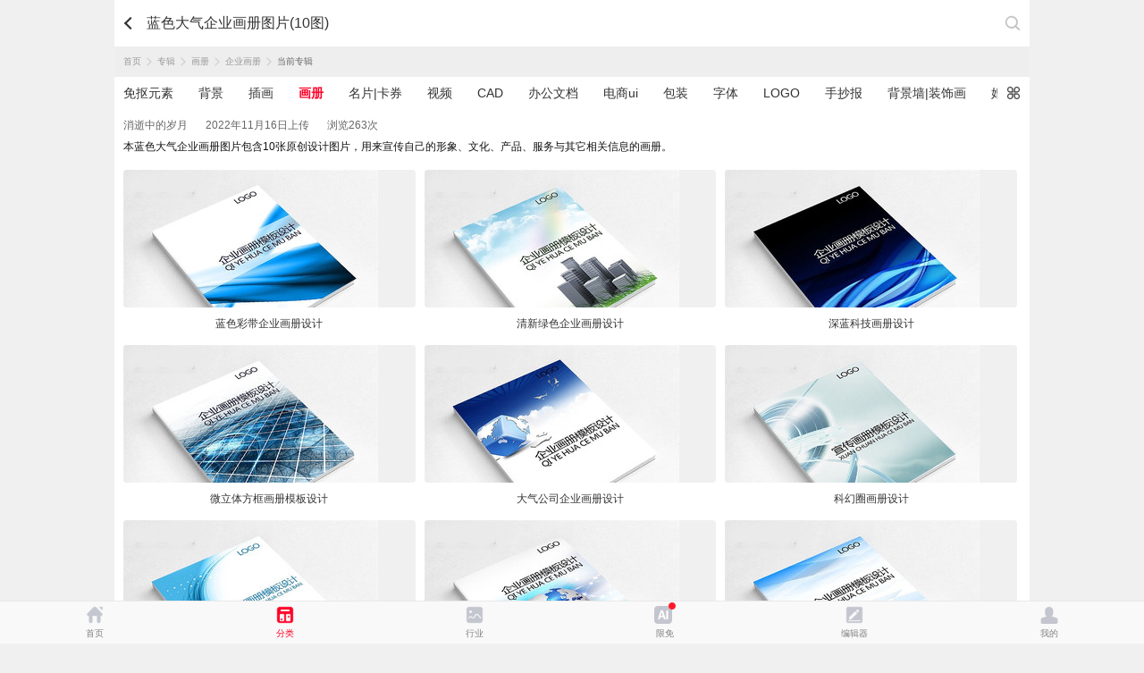

--- FILE ---
content_type: text/html; charset=gbk
request_url: https://m.redocn.com/shejigao/lansedaqiqiyehuace_v264887/
body_size: 7531
content:
       <!DOCTYPE html><html><head><meta charset="gbk"/><title>蓝色大气企业画册图片_企业画册设计图片_10张设计图片</title><meta name="keywords" content="画册"/><meta name="description" content="本蓝色大气企业画册图片包含10张原创设计图片，用来宣传自己的形象、文化、产品、服务与其它相关信息的画册。."/><meta http-equiv="Content-Type" content="text/html; charset=gbk"><meta name="viewport" content="width=device-width,initial-scale=1,maximum-scale=1,minimum-scale=1,user-scalable=no"><meta name="renderer" content="webkit"><meta name="wap-font-scale" content="no"><meta content="telephone=no" name="format-detection"><meta name="apple-touch-fullscreen" content="yes"><meta name="apple-mobile-web-app-capable" content="yes"><meta name="applicable-device" content="mobile" /><meta http-equiv="Cache-Control" content="no-transform" /><meta name="apple-mobile-web-app-status-bar-style" content="black"><!-- No Baidu Siteapp--><meta http-equiv="Cache-Control" content="no-siteapp"/><link rel="icon" type="image/png" href="https://static.redocn.com/usercenter/m/mizui/i/favicon.png"><!-- Add to homescreen for Chrome on Android --><meta name="mobile-web-app-capable" content="yes"><link rel="icon" sizes="192x192" href="https://static.redocn.com/usercenter/m/mizui/i/app-icon72x72@2x.png"><!-- Add to homescreen for Safari on iOS --><meta name="apple-mobile-web-app-title" content="Amaze UI"/><link rel="apple-touch-icon-precomposed" href="https://static.redocn.com/usercenter/m/mizui/i/app-icon72x72@2x.png"><!-- Tile icon for Win8 (144x144 + tile color) --><meta name="msapplication-TileImage" content="https://static.redocn.com/usercenter/m/mizui/i/app-icon72x72@2x.png"><meta name="msapplication-TileColor" content="#0e90d2"><link rel="canonical" href="https://so.redocn.com/shejigao/lansedaqiqiyehuace_v264887/"><link rel="stylesheet" href="https://static.redocn.com/usercenter/m/mizui/css/amazeui.min.css"><link href="https://static.redocn.com/usercenter/m/css/base.css?t=202508082" type="text/css" rel="stylesheet"><link href="https://static.redocn.com/usercenter/m/css/index.css?t=202508082" type="text/css" rel="stylesheet"><link href="https://static.redocn.com/usercenter/m/css/item.css?t=202508082" type="text/css" rel="stylesheet"><!--<link href="https://static.redocn.com/usercenter/m/css/demo.css?t=202508082" rel="stylesheet" type="text/css"  />--><link href="https://static.redocn.com/usercenter/m/css/search_result.css?t=202508082" type="text/css" rel="stylesheet"><link href="https://static.redocn.com/usercenter/m/css/menu_sideslide.css?t=202508082" rel="stylesheet" type="text/css"  /><link href="https://static.redocn.com/usercenter/m/css/new_page.css?t=202508082" type="text/css" rel="stylesheet"><link href="https://static.redocn.com/usercenter/m/css/flickerplate.css?t=202508082" type="text/css" rel="stylesheet"><link rel="stylesheet" href="https://static.redocn.com/usercenter/m/mizui/css/app.min.css?v=202508082"><link rel="stylesheet" href="https://static.redocn.com/usercenter/m/css/newMobile.min.css?v=202508082"><script>var _hmt = _hmt || [];</script><script type="text/javascript" language="JavaScript" src="https://static.redocn.com/usercenter/js/jquery1.8.min.js?t=202508082" type="text/javascript"></script><script type="text/javascript" language="JavaScript" src="https://static.redocn.com/usercenter/m/js/clipboard.min.js?t=202508082" type="text/javascript"></script><script type="text/javascript" language="JavaScript" src="https://static.redocn.com/usercenter/m/mizui/js/amazeui.min.js?t=202508082" type="text/javascript"></script><script type="text/javascript" language="JavaScript" src="https://static.redocn.com/usercenter/m/js/top.min.js?t=202508082" type="text/javascript"></script><script>
	var _hmt = _hmt || [];
	(function() {
		var hm = document.createElement("script");
		hm.src = "https://hm.baidu.com/hm.js?d710c853507ae1ca6c97b1f194e6bfa1";
		var s = document.getElementsByTagName("script")[0]; 
		s.parentNode.insertBefore(hm, s);
	})();
	</script></head><body><style>
	body{background:#fff;}
</style><script>
    var current_project='seo';
    var screen_w = $(window).width();
	$(window).resize(function(){
		screen_w = $(window).width();
	});
    function centerImg2(obj){
    	var height = $(obj).height();
    	var box_h = 154;
    	if(height < box_h){
    		var top = parseInt(box_h - height)/2;
    		$(obj).css("marginTop",top);
    	}
    }
</script><div id="so_zj" class="seo seo_so"><div class="search_group flex"><a href="javascript:history.back(-1);" class="back_btn"></a><h1>蓝色大气企业画册图片(10图)</h1><a href="/so/search/" rel="nofollow" class="go_search"></a></div><div class="crumbs_nav"><a href="https://m.redocn.com">首页</a><i></i><a href="https://m.redocn.com/sucaizhuanji/">专辑</a><i></i><a href="https://m.redocn.com/shejigao/huace/">画册</a><i></i><a href="https://m.redocn.com/shejigao/qiyehuace_s1104/">企业画册</a><i></i><span>当前专辑</span></div><div class="choose_cate"><ul><li class=""><a href="https://m.redocn.com/shejigao/haibao/">海报</a></li><li class=""><a href="https://m.redocn.com/shejigao/wenhuaqiang/">文化墙</a></li><li class=""><a href="https://m.redocn.com/shejigao/zhanban/">展板</a></li><li class=""><a href="https://m.redocn.com/shejigao/miankouyuansu/">免抠元素</a></li><li class=""><a href="https://m.redocn.com/shejigao/beijing/">背景</a></li><li class=""><a href="https://m.redocn.com/shejigao/chahua/">插画</a></li><li class="current"><a href="https://m.redocn.com/shejigao/huace/">画册</a></li><li class=""><a href="https://m.redocn.com/shejigao/mingpiankaquan/">名片|卡券</a></li><li class=""><a href="https://m.redocn.com/shejigao/shipin/">视频</a></li><li class=""><a href="https://m.redocn.com/shejigao/CAD/">CAD</a></li><li class=""><a href="https://m.redocn.com/shejigao/bangongwendang/">办公文档</a></li><li class=""><a href="https://m.redocn.com/shejigao/dianshangui/">电商ui</a></li><li class=""><a href="https://m.redocn.com/shejigao/baozhuangsheji/">包装</a></li><li class=""><a href="https://m.redocn.com/shejigao/ziti/">字体</a></li><li class=""><a href="https://m.redocn.com/shejigao/LOGO/">LOGO</a></li><li class=""><a href="https://m.redocn.com/shejigao/shouchaobao/">手抄报</a></li><li class=""><a href="https://m.redocn.com/shejigao/beijingqiangzhuangshihua/">背景墙|装饰画</a></li><li class=""><a href="https://m.redocn.com/shejigao/hunqingxiangce/">婚庆|相册</a></li><li class=""><a href="https://m.redocn.com/shejigao/yangji/">样机</a></li><li class=""><a href="https://m.redocn.com/shejigao/chenliezhuangshi/">陈列装饰</a></li><li class=""><a href="https://m.redocn.com/shejigao/danyezheye/">单页|折页</a></li><li class=""><a href="https://m.redocn.com/shejigao/zhidu/">制度</a></li><li class=""><a href="https://m.redocn.com/shejigao/biaoshizhishi/">标识指示</a></li><li class=""><a href="https://m.redocn.com/shejigao/yilabao/">易拉宝</a></li><li class=""><a href="https://m.redocn.com/shejigao/rili/">日历</a></li></ul><div class="check_cate"></div><div class="show_cate"><ul class="flex"><li class=""><a href="https://m.redocn.com/shejigao/haibao/">海报</a></li><li class=""><a href="https://m.redocn.com/shejigao/wenhuaqiang/">文化墙</a></li><li class=""><a href="https://m.redocn.com/shejigao/zhanban/">展板</a></li><li class=""><a href="https://m.redocn.com/shejigao/miankouyuansu/">免抠元素</a></li><li class=""><a href="https://m.redocn.com/shejigao/beijing/">背景</a></li><li class=""><a href="https://m.redocn.com/shejigao/chahua/">插画</a></li><li class="current"><a href="https://m.redocn.com/shejigao/huace/">画册</a></li><li class=""><a href="https://m.redocn.com/shejigao/mingpiankaquan/">名片|卡券</a></li><li class=""><a href="https://m.redocn.com/shejigao/shipin/">视频</a></li><li class=""><a href="https://m.redocn.com/shejigao/CAD/">CAD</a></li><li class=""><a href="https://m.redocn.com/shejigao/bangongwendang/">办公文档</a></li><li class=""><a href="https://m.redocn.com/shejigao/dianshangui/">电商ui</a></li><li class=""><a href="https://m.redocn.com/shejigao/baozhuangsheji/">包装</a></li><li class=""><a href="https://m.redocn.com/shejigao/ziti/">字体</a></li><li class=""><a href="https://m.redocn.com/shejigao/LOGO/">LOGO</a></li><li class=""><a href="https://m.redocn.com/shejigao/shouchaobao/">手抄报</a></li><li class=""><a href="https://m.redocn.com/shejigao/beijingqiangzhuangshihua/">背景墙|装饰画</a></li><li class=""><a href="https://m.redocn.com/shejigao/hunqingxiangce/">婚庆|相册</a></li><li class=""><a href="https://m.redocn.com/shejigao/yangji/">样机</a></li><li class=""><a href="https://m.redocn.com/shejigao/chenliezhuangshi/">陈列装饰</a></li><li class=""><a href="https://m.redocn.com/shejigao/danyezheye/">单页|折页</a></li><li class=""><a href="https://m.redocn.com/shejigao/zhidu/">制度</a></li><li class=""><a href="https://m.redocn.com/shejigao/biaoshizhishi/">标识指示</a></li><li class=""><a href="https://m.redocn.com/shejigao/yilabao/">易拉宝</a></li><li class=""><a href="https://m.redocn.com/shejigao/rili/">日历</a></li></ul><div class="slideup"></div></div></div><div class="detail"><div class="count"><span>消逝中的岁月</span><span>2022年11月16日上传</span><span>浏览263次</span></div><div class="describe"><p>本蓝色大气企业画册图片包含10张原创设计图片，用来宣传自己的形象、文化、产品、服务与其它相关信息的画册。</p></div></div><div class="sucai_list flex"><div class="item"><a href="https://m.redocn.com/huace_5755538.html"  title="蓝色彩带企业画册设计"><div class="img_box"><img src="https://img.redocn.com/sheji/20160114/lansecaidaiqiyehuacesheji_5755538.jpg.285.jpg" alt="蓝色彩带企业画册设计" onload="centerImg2(this);" /></div><p class="sucai_title">蓝色彩带企业画册设计</p></a></div><div class="item"><a href="https://m.redocn.com/huace_5755534.html"  title="清新绿色企业画册设计"><div class="img_box"><img src="https://img.redocn.com/sheji/20160114/qingxinlvseqiyehuacesheji_5755534.jpg.285.jpg" alt="清新绿色企业画册设计" onload="centerImg2(this);" /></div><p class="sucai_title">清新绿色企业画册设计</p></a></div><div class="item"><a href="https://m.redocn.com/huace_5755532.html"  title="深蓝科技画册设计"><div class="img_box"><img src="https://img.redocn.com/sheji/20160114/shenlankejihuacesheji_5755532.jpg.285.jpg" alt="深蓝科技画册设计" onload="centerImg2(this);" /></div><p class="sucai_title">深蓝科技画册设计</p></a></div><div class="item"><a href="https://m.redocn.com/huace_5755528.html"  title="微立体方框画册模板设计"><div class="img_box"><img src="https://img.redocn.com/sheji/20160114/weilitifangkuanghuacemobansheji_5755528.jpg.285.jpg" alt="微立体方框画册模板设计" onload="centerImg2(this);" /></div><p class="sucai_title">微立体方框画册模板设计</p></a></div><div class="item"><a href="https://m.redocn.com/huace_5755520.html"  title="大气公司企业画册设计"><div class="img_box"><img src="https://img.redocn.com/sheji/20160114/daqigongsiqiyehuacesheji_5755520.jpg.285.jpg" alt="大气公司企业画册设计" onload="centerImg2(this);" /></div><p class="sucai_title">大气公司企业画册设计</p></a></div><div class="item"><a href="https://m.redocn.com/huace_5753666.html"  title="科幻圈画册设计"><div class="img_box"><img src="https://img.redocn.com/sheji/20160114/kehuanquanhuacesheji_5753666.jpg.285.jpg" alt="科幻圈画册设计" onload="centerImg2(this);" /></div><p class="sucai_title">科幻圈画册设计</p></a></div><div class="item"><a href="https://m.redocn.com/huace_5753662.html"  title="蓝色科幻大气企业画册模板"><div class="img_box"><img src="https://img.redocn.com/sheji/20160114/lansekehuandaqiqiyehuacemoban_5753662.jpg.285.jpg" alt="蓝色科幻大气企业画册模板" onload="centerImg2(this);" /></div><p class="sucai_title">蓝色科幻大气企业画册模板</p></a></div><div class="item"><a href="https://m.redocn.com/huace_5752624.html"  title="科技地球画册设计"><div class="img_box"><img src="https://img.redocn.com/sheji/20160114/kejidiqiuhuacesheji_5752624.jpg.285.jpg" alt="科技地球画册设计" onload="centerImg2(this);" /></div><p class="sucai_title">科技地球画册设计</p></a></div><div class="item"><a href="https://m.redocn.com/huace_5752620.html"  title="蓝色空间画册设计"><div class="img_box"><img src="https://img.redocn.com/sheji/20160114/lansekongjianhuacesheji_5752620.jpg.285.jpg" alt="蓝色空间画册设计" onload="centerImg2(this);" /></div><p class="sucai_title">蓝色空间画册设计</p></a></div><div class="item"><a href="https://m.redocn.com/huace_5748830.html"  title="企业大气创意画册设计"><div class="img_box"><img src="https://img.redocn.com/sheji/20160114/qiyedaqichuangyihuacesheji_5748830.jpg.285.jpg" alt="企业大气创意画册设计" onload="centerImg2(this);" /></div><p class="sucai_title">企业大气创意画册设计</p></a></div></div><div class="recommend_zj"><div class="title flex"><h3>相关专辑</h3><!--<h3>推荐专辑</h3>--><!--<a href="###" class="more_btn">查看更多</a>--></div><div class="showbox flex"><div class="item"><a href="https://m.redocn.com/shejigao/zhengtaoyunshuwuliuhuace_v387922/" title="整套运输物流画册"><div class="imgbox"><img src="https://img.redocn.com/sheji/20240221/wuliuxuanchuancemoban_13236130.jpg.400.jpg" alt="整套运输物流画册" onload="centerImg2(this);"></div><div class="zj_title">整套运输物流画册</div><div class="count">40P</div></a></div><div class="item"><a href="https://m.redocn.com/shejigao/jianyuelanseyiliaohuace_v387923/" title="简约蓝色医疗画册"><div class="imgbox"><img src="https://img.redocn.com/sheji/20230727/lanseyiliaohuace_13052400.jpg.400.jpg" alt="简约蓝色医疗画册" onload="centerImg2(this);"></div><div class="zj_title">简约蓝色医疗画册</div><div class="count">23P</div></a></div><div class="item"><a href="https://m.redocn.com/shejigao/lansejianyuehuacefengmiansheji_v387933/" title="蓝色简约画册封面设计"><div class="imgbox"><img src="https://img.redocn.com/sheji/20251211/dianqihuacefengmianmoban_13736350.jpg.400.jpg" alt="蓝色简约画册封面设计" onload="centerImg2(this);"></div><div class="zj_title">蓝色简约画册封面设计</div><div class="count">40P</div></a></div><div class="item"><a href="https://m.redocn.com/shejigao/hongseguanggaogongsihuacefengmiansheji_v387953/" title="红色广告公司画册封面设计"><div class="imgbox"><img src="https://img.redocn.com/sheji/20251128/hongsexuanchuancefengmian_13728338.jpg.400.jpg" alt="红色广告公司画册封面设计" onload="centerImg2(this);"></div><div class="zj_title">红色广告公司画册封面设计</div><div class="count">20P</div></a></div><div class="item"><a href="https://m.redocn.com/shejigao/jianyuetouzibaoxianhuace_v387960/" title="简约投资保险画册"><div class="imgbox"><img src="https://img.redocn.com/sheji/20230626/touzilicaixuanchuance_13021653.jpg.400.jpg" alt="简约投资保险画册" onload="centerImg2(this);"></div><div class="zj_title">简约投资保险画册</div><div class="count">30P</div></a></div><div class="item"><a href="https://m.redocn.com/shejigao/lvsenongyehezuoshexuanchuance_v387961/" title="绿色农业合作社宣传册"><div class="imgbox"><img src="https://img.redocn.com/sheji/20240219/jianyuenongyehuace_13232543.jpg.400.jpg" alt="绿色农业合作社宣传册" onload="centerImg2(this);"></div><div class="zj_title">绿色农业合作社宣传册</div><div class="count">30P</div></a></div><div class="item"><a href="https://m.redocn.com/shejigao/jianyuelvsenongyexuanchuance_v387962/" title="简约绿色农业宣传册"><div class="imgbox"><img src="https://img.redocn.com/sheji/20240219/nongyehuace_13233073.jpg.400.jpg" alt="简约绿色农业宣传册" onload="centerImg2(this);"></div><div class="zj_title">简约绿色农业宣传册</div><div class="count">25P</div></a></div><div class="item"><a href="https://m.redocn.com/shejigao/jianyuenongchanpinxuanchuance_v387963/" title="简约农产品宣传册"><div class="imgbox"><img src="https://img.redocn.com/sheji/20231227/nongchanpinxuanchuance_13202270.jpg.400.jpg" alt="简约农产品宣传册" onload="centerImg2(this);"></div><div class="zj_title">简约农产品宣传册</div><div class="count">30P</div></a></div><div class="item"><a href="https://m.redocn.com/shejigao/quantaoquanwudingzhihuacemoban_v387964/" title="全套全屋定制画册模板"><div class="imgbox"><img src="https://img.redocn.com/sheji/20230803/quanwudingzhihuacemoban_13062651.jpg.400.jpg" alt="全套全屋定制画册模板" onload="centerImg2(this);"></div><div class="zj_title">全套全屋定制画册模板</div><div class="count">30P</div></a></div><div class="item"><a href="https://m.redocn.com/shejigao/hongse2026maniannianhuijianjiedaqijiemudan_v387980/" title="红色2026马年年会简洁大气节目单"><div class="imgbox"><img src="https://img.redocn.com/sheji/20251217/manian2026yingxinchunhexinnianchunjielianhuanhuijiemudan_13738377.jpg.400.jpg" alt="红色2026马年年会简洁大气节目单" onload="centerImg2(this);"></div><div class="zj_title">红色2026马年年会简洁大气节目单</div><div class="count">19P</div></a></div><div class="item"><a href="https://m.redocn.com/shejigao/kejitongyongxuanchuance_v388032/" title="科技通用宣传册"><div class="imgbox"><img src="https://img.redocn.com/sheji/20240222/zhengtaokejixuanchuance_13236471.jpg.400.jpg" alt="科技通用宣传册" onload="centerImg2(this);"></div><div class="zj_title">科技通用宣传册</div><div class="count">35P</div></a></div><div class="item"><a href="https://m.redocn.com/shejigao/lansekejihuacemoban_v388033/" title="蓝色科技画册模板"><div class="imgbox"><img src="https://img.redocn.com/sheji/20240227/kejihuacemoban_13240267.jpg.400.jpg" alt="蓝色科技画册模板" onload="centerImg2(this);"></div><div class="zj_title">蓝色科技画册模板</div><div class="count">30P</div></a></div><div class="item"><a href="https://m.redocn.com/shejigao/lvsenongchanpinxuanchuance_v388034/" title="绿色农产品宣传册"><div class="imgbox"><img src="https://img.redocn.com/sheji/20240202/daqinongyehuace_13230582.jpg.400.jpg" alt="绿色农产品宣传册" onload="centerImg2(this);"></div><div class="zj_title">绿色农产品宣传册</div><div class="count">30P</div></a></div><div class="item"><a href="https://m.redocn.com/shejigao/gongyezhizaoxuanchuance_v388035/" title="工业制造宣传册"><div class="imgbox"><img src="https://img.redocn.com/sheji/20240220/gongyexuanchuance_13232356.jpg.400.jpg" alt="工业制造宣传册" onload="centerImg2(this);"></div><div class="zj_title">工业制造宣传册</div><div class="count">25P</div></a></div><div class="item"><a href="https://m.redocn.com/shejigao/lansegongyeshengchanhuace_v388059/" title="蓝色工业生产画册"><div class="imgbox"><img src="https://img.redocn.com/sheji/20240202/gongyezhizaoxuanchuance_13230934.jpg.400.jpg" alt="蓝色工业生产画册" onload="centerImg2(this);"></div><div class="zj_title">蓝色工业生产画册</div><div class="count">20P</div></a></div><div class="item"><a href="https://m.redocn.com/shejigao/lvsenongchanpinxuanchuance_v388060/" title="绿色农产品宣传册"><div class="imgbox"><img src="https://img.redocn.com/sheji/20240119/nongchanpinxuanchuance_13221663.jpg.400.jpg" alt="绿色农产品宣传册" onload="centerImg2(this);"></div><div class="zj_title">绿色农产品宣传册</div><div class="count">25P</div></a></div><div class="item"><a href="https://m.redocn.com/shejigao/lansejianyueyiliaoxuanchuance_v388068/" title="蓝色简约医疗宣传册"><div class="imgbox"><img src="https://img.redocn.com/sheji/20230727/lanseyiyuanhuace_13051074.jpg.400.jpg" alt="蓝色简约医疗宣传册" onload="centerImg2(this);"></div><div class="zj_title">蓝色简约医疗宣传册</div><div class="count">20P</div></a></div><div class="item"><a href="https://m.redocn.com/shejigao/lansekejihuacemoban_v388069/" title="蓝色科技画册模板"><div class="imgbox"><img src="https://img.redocn.com/sheji/20240227/kejihuacexuanchuance_13239951.jpg.400.jpg" alt="蓝色科技画册模板" onload="centerImg2(this);"></div><div class="zj_title">蓝色科技画册模板</div><div class="count">20P</div></a></div><div class="item"><a href="https://m.redocn.com/shejigao/chanpinhuacefengmiansheji_v388152/" title="产品画册封面设计"><div class="imgbox"><img src="https://img.redocn.com/sheji/20251211/qiyehuacefengmiansheji_13736333.jpg.400.jpg" alt="产品画册封面设计" onload="centerImg2(this);"></div><div class="zj_title">产品画册封面设计</div><div class="count">40P</div></a></div><div class="item"><a href="https://m.redocn.com/shejigao/wenlihuacefengmiansheji_v388319/" title="纹理画册封面设计"><div class="imgbox"><img src="https://img.redocn.com/sheji/20260118/jinsehuacefengmian_13756720.jpg.400.jpg" alt="纹理画册封面设计" onload="centerImg2(this);"></div><div class="zj_title">纹理画册封面设计</div><div class="count">35P</div></a></div></div></div><div class="hot_cate"><h3>相关图片</h3><ul class="flex"><li><a href="https://m.redocn.com/so-huace/b5b3bda8bbadb2e1.htm" target="_blank" >党建画册</a></li><li><a href="https://m.redocn.com/so-huace/c6f3d2b5bbadb2e1.htm" target="_blank" >企业画册</a></li><li><a href="https://m.redocn.com/so-huace/d1a7d0a3bbadb2e1.htm" target="_blank" >学校画册</a></li><li><a href="https://m.redocn.com/so-huace/c0b6c9abbbadb2e1.htm" target="_blank" >蓝色画册</a></li><li><a href="https://m.redocn.com/so-huace/c2c3d3cebbadb2e1.htm" target="_blank" >旅游画册</a></li><li><a href="https://m.redocn.com/so-huace/bfc6bcbcbbadb2e1.htm" target="_blank" >科技画册</a></li><li><a href="https://m.redocn.com/so-huace/bbadb2e1b7e2c6a4.htm" target="_blank" >画册封皮</a></li><li><a href="https://m.redocn.com/so-huace/d6d0b9fab7e7bbadb2e1.htm" target="_blank" >中国风画册</a></li><li><a href="https://m.redocn.com/so-huace/baecc9abbbadb2e1.htm" target="_blank" >红色画册</a></li><li><a href="https://m.redocn.com/so-huace/b2bfb6d3bbadb2e1.htm" target="_blank" >部队画册</a></li><li><a href="https://m.redocn.com/so-huace/c5a9d2b5bbadb2e1.htm" target="_blank" >农业画册</a></li><li><a href="https://m.redocn.com/so-huace/bbadb2e1c4dad2b3.htm" target="_blank" >画册内页</a></li><li><a href="https://m.redocn.com/so-huace/c2ccc9abbbadb2e1.htm" target="_blank" >绿色画册</a></li><li><a href="https://m.redocn.com/so-huace/b9abcbbebbadb2e1.htm" target="_blank" >公司画册</a></li><li><a href="https://m.redocn.com/so-huace/bbadb2e1d1f9bbfa.htm" target="_blank" >画册样机</a></li><li><a href="https://m.redocn.com/so-huace/b9abb0b2bbadb2e1.htm" target="_blank" >公安画册</a></li><li><a href="https://m.redocn.com/so-huace/d3d7b6f9d4b0bbadb2e1.htm" target="_blank" >幼儿园画册</a></li><li><a href="https://m.redocn.com/so-huace/bae1b0e6bbadb2e1.htm" target="_blank" >横版画册</a></li><li><a href="https://m.redocn.com/so-huace/d2bdc1c6bbadb2e1.htm" target="_blank" >医疗画册</a></li></ul></div></div><div class="am-g horizontal_top_line" id="bottom_tab"><div class="am-u-sm-4"><a href="/" class="home">首页</a></div><div class="am-u-sm-4 current"><a href="/so/" class="sczj">分类</a></div><div class="am-u-sm-4"><a href="/hangyesucai/" class="hysc">行业</a></div><div class="am-u-sm-4"><a href="/ai/" class="ai">限免</a></div><div class="am-u-sm-4"><a href="/editor/" class="editor">编辑器</a></div><div class="am-u-sm-4"><a href="/buyer/index" class="my">我的</a></div></div><div id="goTopBtn"><i class="icons1"></i><i class="icons2"></i><i class="icons3"></i></div><footer class="g-u-footer g-footer-forfixed"><div id="bottom_gg"></div><div class="g-footer"><div class="am-footer-switch am-text-sm"><span style="font-size: 1.8rem;color: #666">红动网——专业在线设计服务平台</span><p class="text-min">红动创办于2005年，老品牌值得信赖</p><div class="contact"><div><a href="/so-tag" style="margin-right:25px;"  >热门标签</a><a href="/zuixinshejigao/" style="margin-right:25px;"  >最新素材</a><a href="https://so.redocn.com/shejigao/lansedaqiqiyehuace_v264887/" id="godesktop"  class="redocn_pc">电脑版</a></div><div><a href="https://wpa.b.qq.com/cgi/wpa.php?ln=1&key=XzgwMDA4OTE5Ml80NzU3NzZfODAwMDg5MTkyXzJf" class="redocn_qq" title="客服QQ:800089192" target="_blank">800089192</a></div></div></div></div><script>
function getcookie(name) {
    var arr,reg=new RegExp("(^| )"+name+"=([^;]*)(;|$)");
	if(arr=document.cookie.match(reg))
	{
		return unescape(arr[2]);
	}else{
		return "";
	}
}
//cookieobj = new Cookie(); 
//var _u_tp = cookieobj.get('u_tp');
//cookieinfo = cookieobj.get('uchome_newauth');
var _u_tp = getcookie('u_tp');
cookieinfo = getcookie('uchome_newauth');
if(typeof(cookieinfo) == 'undefined' || !cookieinfo)
{
//	var _RA_VID_NEW = cookieobj.get('_RA_VID_NEW');
	var _RA_VID_NEW = getcookie('_RA_VID_NEW');
	_hmt.push(['_setCustomVar', 5, 'youke', _RA_VID_NEW, 3]);
	//console.log('youke'+ _RA_VID_NEW);
}else{
	if(_u_tp){
		 _u_tp_t = _u_tp.split("_")[0];
		 _u_tp_d = _u_tp.split("_")[1];
		 _u_tp_u = _u_tp.split("_")[2];
		 
		 if(_u_tp_t ==1)
		 {
		      _par_name = 'putong1';
		 }
		 if(_u_tp_t ==2)
		 {
		      _par_name = 'putong2';
		 }
		 if(_u_tp_t ==3)
		 {
		      _par_name = 'vip1';
		 }
		 if(_u_tp_t ==4)
		 {
		      _par_name = 'vip2';
		 }
		 //console.log(_u_tp_t+" "+ _par_name+" "+_u_tp_d+" "+_u_tp_u);
		 _hmt.push(['_setCustomVar', _u_tp_t, _par_name,_u_tp_d , 3]);
		 _hmt.push(['_setCustomVar', _u_tp_t, _par_name,_u_tp_d+"_"+_u_tp_u , 3]);
		 
		 
	}

}


</script><script>
	 var domains = window.location.href.split("/");
     var nowDomain = "";

     var log = function(msg){
        if (window["console"]){
            console.log(msg);
        }
     }
     for(var i =0;i<domains.length;i++){
        if(domains[i]!="" && domains[i]!="http:"){
            nowDomain =domains[i]
            break;
        }
     }
     var login_domain = "https://user.redocn.com";
	 var www_domain ="https://www.redocn.com";
     var ajax_domain ="https://api.redocn.com/";
     
    	//alert(login_domain);
	
	
	
    
</script><!-- <div id="kefu_right"><div class="kefu_right_in"><a href="https://wpa.b.qq.com/cgi/wpa.php?ln=1&key=XzgwMDA4OTE5Ml80NzU3NzZfODAwMDg5MTkyXzJf" class="redocn_qq" title="客服QQ:800089192" target="_blank"><img src="https://static.redocn.com/images/160.png" /></a></div></div> --><script type="text/javascript" src="//cpro.baidustatic.com/cpro/ui/cm.js" async="async" defer="defer" ></script><script>
if(location.href.indexOf("redocn.com")==-1)
{
	window.location = "/";
}
var domains = window.location.href.split("/");
var nowDomain = "";
for(var i =0;i<domains.length;i++){
    //if(domains[i]!="" && domains[i]!="http:" && domains[i]!="https:"){
    if(domains[i]!="" && domains[i]!="http:"){
        nowDomain =domains[i];
        break;
    }
}
var api_domain = "https://api.redocn.com";
var static_domain = "https://static.redocn.com";
var ajax_domain  = "https://api.redocn.com/";
//var api_domain = "//api.redocn.com";
//var static_domain = "//static.redocn.com";
var userdomain = '//user.redocn.com';
var sucai_domain = '//sucai.redocn.com';
var file_domain='//order.redocn.com';
var www_domain = '//www.redocn.com';
var so_domain = '//so.redocn.com';
var bbs_domain = '//bbs.redocn.com';
var login_domain = "//user.redocn.com";

if(nowDomain.substr(0,1)=="l"){
    api_domain = "//lapi.redocn.com";
    static_domain = "//lstatic.redocn.com";
	userdomain = '//luser.redocn.com';
	sucai_domain = '//lsucai.redocn.com';
	ajax_domain = '//lapi.redocn.com';
	file_domain='//lfile.redocn.com';
	www_domain = '//lwww.redocn.com';
	so_domain = '//lso.redocn.com';
	bbs_domain = '//lbbs.redocn.com';
	login_domain = "//luser.redocn.com";	
}else if(nowDomain.substr(0,1)=="t"){
    api_domain = "//tapi.redocn.com";
    static_domain = "//tstatic.redocn.com";
	userdomain = '//tuser.redocn.com';
	sucai_domain = '//tsucai.redocn.com';
	ajax_domain = '//tapi.redocn.com';
	file_domain='//tfile.redocn.com';
	www_domain = '//twww.redocn.com';
	so_domain = '//tso.redocn.com';
	bbs_domain = '//tbbs.redocn.com';
	login_domain = "//tuser.redocn.com";
}else{
    if(nowDomain.indexOf("146.redocn.com")>0)
    {
        api_domain = "//api146.redocn.com";
        static_domain = "//static146.redocn.com";
		userdomain = '//user146.redocn.com';
		sucai_domain = '//sucai146.redocn.com';
		ajax_domain = '//api146.redocn.com';
		file_domain='//order146.redocn.com';
		www_domain = '//www146.redocn.com';
		so_domain = '//so146.redocn.com';
		bbs_domain = '//bbs146.redocn.com';
		login_domain = "//user146.redocn.com";
    }
}
//音乐频道 记录播放日志
function playerlogs(keyword='',page_url,music_id,music_name,soundtype){
	var st = soundtype ? soundtype :'';
    $.ajax({
        url:"/music/playlogs",
        type:'post',
        data:{keyword,page_url,music_id,music_name,'soundtype':st},
        dataType:"json",
        success:function(res){},
        error:function(err){console.log(err);}
    });
}

function getcookie(name) {
	var arr,reg=new RegExp("(^| )"+name+"=([^;]*)(;|$)");
	if(arr=document.cookie.match(reg))
	{
		return unescape(arr[2]);
	}else{
		return "";
	}
//  var cookie_start = document.cookie.indexOf(name);
//  var cookie_end = document.cookie.indexOf(";", cookie_start);
//  return cookie_start == -1 ? "": unescape(document.cookie.substring(cookie_start + name.length + 1, (cookie_end > cookie_start ? cookie_end: document.cookie.length)))
}

function setcookie(cookieName, cookieValue, seconds, path, domain, secure) {
    var expires = new Date();
    expires.setTime(expires.getTime() + seconds * 1000);
    document.cookie = escape(cookieName) + "=" + escape(cookieValue) + (expires ? "; expires=" + expires.toGMTString() : "") + (path ? "; path=" + path: "/") + (domain ? "; domain=" + domain: "") + (secure ? "; secure": "")
}

function isMobile(userAgent) {
    return (userAgent.indexOf("Android") > -1 && userAgent.indexOf("Mobile") > -1) || (userAgent.indexOf("iPhone") > -1 && userAgent.indexOf("Mobile") > -1) || (userAgent.indexOf("Windows Phone") > -1 && userAgent.indexOf("Mobile") > -1) || (userAgent.indexOf("Touch") > -1 && userAgent.indexOf("Mobile") > -1)
}

$(function(){
	if(!isMobile(navigator.userAgent)){ //当前是pc端
		var locaurl = window.location.href;
		if(locaurl.indexOf("m.redocn.com") > -1){ //打开地址为手机端
			var isPcUrl = getcookie("isPcUrl");
			var pcurl = $("#godesktop").attr('href');
			//window.location = pcurl;
			if(document.referrer && ( document.referrer.indexOf("baidu.com") > -1 || document.referrer.indexOf("so.com") > -1  || document.referrer.indexOf("sogou.com") > -1  )){
					
				window.location = pcurl;
			}else if (isPcUrl != "pc" && isPcUrl != "mb") {
				if (confirm("您正在pc上访问红动网手机版，建议您浏览pc版。")) {

					setcookie("isPcUrl", "pc", 86400 * 30, "/", ".redocn.com");
	                window.location = pcurl;
	            }
				else{
					
					setcookie("isPcUrl", "mb", 86400 * 30, "/", ".redocn.com");
				}
			}
			else if(isPcUrl == "pc"){
				
				window.location = pcurl;
			}
		}
	}
	
	goTopEx();
	//充值vip广告开始
	var vip_html = '<div class="big_vip_gg">';
	vip_html += '<a href="/chongzhi/index" target="_blank" class="link">';
	vip_html += '<img src="'+static_domain+'/usercenter/m/images/new/vip_gg_big.png" alt="" />';
	vip_html += '</a>';
	vip_html += '<a href="javascript:;" class="close_btn"></a>';
	vip_html += '</div>';
	var vip_html_small = '<div class="small_vip_gg">';
	vip_html_small += '<a href="/chongzhi/index" target="_blank" class="link">';
	vip_html_small += '<img src="'+static_domain+'/usercenter/m/images/new/vip_gg_small.png" alt="" />';
	vip_html_small += '</a>';
	vip_html_small += '</div>';
	var big_vip_gg_close = getcookie('big_vip_gg_close');		
	var cookieinfo = getcookie('uchome_newauth');
	var viptimeout = null;
	if(typeof(cookieinfo) != 'undefined' && cookieinfo)
	{
		jQuery.ajax({
	        type:"get",
	        url:api_domain+"/Login/checkNewVip",
	        data:{},
	        dataType:"jsonp",
	        jsonp:'jsoncallback',
	        success:function(data){
	            if(data!=1){
	                //jQuery('body').append(vip_html_small);
					if(big_vip_gg_close == '' || big_vip_gg_close !=1){
						//jQuery('body').append(vip_html);
					}else{
						//$(".small_vip_gg").animate({bottom:"99px"});
					}
	            }
	
	        }
	
	
	    });
	}else{
		
		//jQuery('body').append(vip_html_small);
		if(big_vip_gg_close == '' || big_vip_gg_close !=1){
			//jQuery('body').append(vip_html);
		}else{
			//$(".small_vip_gg").animate({bottom:"99px"});
		}
	}
	jQuery(document).on("click",".big_vip_gg .close_btn",function(){
		$(".big_vip_gg").animate({height:"0"},300,function () {
			setcookie("big_vip_gg_close", 1, 86400, "/", "redocn.com");
            $(".small_vip_gg").animate({bottom:"99px"});
        });
	});
	jQuery(document).on("click",".big_vip_gg .link",function(){
		setcookie("big_vip_gg_close", 1, 86400, "/", "redocn.com");
	});
});
</script></footer><script>
$(function(){
	//显示隐藏分类
	$(".choose_cate .check_cate").click(function(){
		$(".choose_cate .show_cate").slideToggle(200);
	});
	$(".show_cate .slideup").click(function(){
		$(".choose_cate .show_cate").slideUp(200);
	});   
	//分类定位
	var index = $(".choose_cate>ul li.current").index();
	var lis = $(".choose_cate>ul li");
	var width = 0;
	if(index > 5){
		for(var i=0;i<index-3;i++){
			width += lis.eq(i).width()+28;
		}
		$(".choose_cate ul").scrollLeft(width);
	}
});
</script></body></html>

--- FILE ---
content_type: text/css
request_url: https://static.redocn.com/usercenter/m/css/base.css?t=202508082
body_size: 9359
content:
html,body{width:100%;margin:0;padding:0;/*-webkit-tap-highlight-color:transparent*/}
html{background-color:#f0f0f0;height:100%}
body{font:normal 14px/22px Arial,"Microsoft YaHei";color:#323232;background-color:#f7f7f7;max-width:640px;margin:0 auto;min-height:100%; overflow-x:hidden;}/*46px tool_bar f5f5f5 e3e2e2*/
section,footer,nav,em,mark,p,span,ul,li,ol,h1,h2,h3,h4,input,textarea{margin:0;padding:0;font-weight:normal;list-style:none;font-style:normal}
input,textarea,select{border:none;outline:none/*;-webkit-user-modify:read-write-plaintext-only*/}
mark{background-color:transparent}
input[type="button"], input[type="submit"], input[type="reset"] {-webkit-appearance: none;}
img{border:none;vertical-align:bottom}
a{color:#323232;outline-style:none;text-decoration:none}
.left{float:left}
.right{float:right}
.clear{clear:both}
.l_txt{text-align:left}
.c_txt{text-align:center}
.r_txt{text-align:right}
.indent_txt{text-indent:2em}
.rel{position:relative}
.abs{position:absolute}
.fix{position:fixed}
.hide{display:none}
.no_padd{padding-top:0;padding-right:0;padding-bottom:0;padding-left:0}
.no_margin{margin-top:0;margin-right:0;margin-bottom:0;margin-left:0}
.margin_auto{margin:0 auto}
.t_hide{text-indent:-9999px}
.bold{font-weight:bold}
.block{display:block}
.inline_b{display:inline-block}
.over_hidden{overflow:hidden}
.ellipsis{white-space:nowrap;text-overflow:ellipsis}
.wrap{width:100%}
.not_render{visibility:hidden}
.tle_txt{font-size:14px}
.wkt_box{display:-webkit-box}
.i_pri{color:#d93229;font-size:16px}/*ff5000*/
.market{color:#a1a1a1;text-decoration:line-through}
.gray_txt,a.gray_txt,a.gray_txt:hover,.gray_txt a{color:#707070}
.red_txt,a.red_txt,a.red_txt:hover,.red_txt a{color:#f00}
.btns{width:100px;line-height:38px;background-color:#675079;margin-bottom:20px;border-radius:5px}
.btns:active{background-color:#7d6092}
#theIframeDiv{
width:100%;
max-width:640px;
top:10%;
position:absolute
}
#theIframe{
width:90%; 
border:none;
display:none;
position:absolute;
padding:0;
margin:0;
overflow:hidden;
top:10%;
left:5%;
z-index:100000;
}

.opac0{opacity:0}
.fadeIn{-webkit-transition:opacity .3s ease-in;opacity:1}

.orange_bg{background-color:#c60a1e !important}
.blue_bg{background-color:#0298ff !important}
.comm_p8{background:url(../images/png_8.png ) no-repeat center; background-size: 60px; color: #707070}
.comm_p24{background-image:url(../images/png_24.png );background-size:50px}

.v_center{-webkit-box-orient:horizontal;-webkit-box-pack:center;-webkit-box-align:center;display:-webkit-box}
.am{
-webkit-perspective:1000;
-webkit-backface-visibility:hidden;/*support 3d*/
}
header{
}
#common_hd_logo{
width:88px;
overflow:hidden;
white-space:nowrap;
text-overflow:ellipsis;
height:44px;
left:10px;
color:#5d5d5d;
font-size:14px;
line-height:44px;
padding-left:5px;
text-align:left;

}
#common_hd_logo:active{ background:rgba(0,0,0,.4);}
.common_hd_logo_noBack{
left:12px !important;
}
.hd_tle{
font-size:16px
}
#common_hd,#common_hd_none{
/*height:44px;*/
line-height:44px;
background-color:#f7f7f7
}
#hd_edit{
top:6px;
}
#hd_back,#hd_back_none,#quickbuyback{
width:40px !important;
height:44px !important;
text-indent:-9999px !important;
left:0 !important;
top:0 !important;
background:none;
}
#hd_back:before,#hd_back_none:before,#quickbuyback:before{
content:"";
width:10px;
height:10px;
position:absolute;
top:16px;
left:21px;
border-bottom:1px solid #fff;
border-right:1px solid #fff;
-webkit-transform: rotate(135deg);
-moz-transform: rotate(135deg);
-ms-transform: rotate(135deg);
-o-transform: rotate(135deg);
transform: rotate(135deg);
}
#hd_back:after,#hd_back_none:after,#quickbuyback:after{
right:0;
}
/*
#hd_back:after,#hd_back_none:after,#quickbuyback:after,#favourite_line{
content:"";
width:1px;
height:24px;
background-color:#d5d3d3;
position:absolute;
top:10px;
overflow:hidden
}
*/
#hd_edit{
width:50px;
height:32px;
line-height:32px;
right:10px;
color: #707070;
border-radius:5px;
background-color:#ebebeb
}
.disable_edit{
color:#ccc !important
}

#cart{
width:42px;
height:42px;
padding:4px;
border-radius:42px;
box-shadow:0 0 0 1px #cdcdcd;
left:15px;
bottom:15px;/*tool bar 44px*/
background-color:#fff;
z-index:999;
display:none
}
#cart_bg{
width:100%;
height:100%;
border-radius:42px;
background-color:#7f7f7f
}
#cart_icon{
width:19px;
height:18px;
background-position:0 0;
top:16px;
left:14px;
}
#cart_count{
width:18px;
height:18px;
line-height:18px;
border-radius:18px;
border:2px solid #fff;
background:#ff7c7b;
background:-webkit-gradient(linear,center top,center bottom,from(#ff7c7b), to(#cb080c));
font-size:14px;
font-weight:bold;
color:#fff;
font-style:normal;
box-shadow:0 2px 2px rgba(0,0,0,.4);
right:-3px;
top:-7px;
}
#wd_discount{
font-size:12px;
line-height:18px;
padding:4px;
background:#fff;
background:-webkit-gradient(linear,center top,center bottom,from(#fff), to(#ccc));
text-shadow:1px 1px 0 #eee
}
#close_discount{
width:21px;
height:21px;
background:url(../images/close_discount.png ) 0 0 no-repeat;
background-size:21px;
top:5px;
right:5px
}
#favor_weixin{
width:100%;
height:100%;
position:fixed;
top:0;
left:0;
z-index:1000;
background:url(../images/favor_weixin.png ) top right no-repeat rgba(0,0,0,.8);
background-size:290px;
display:none
}
/*for lower android*/
header,footer,section{display:block}
/*others*/
#float_knowed{bottom:10px;left:30%;width:40%;height:30px;line-height:30px;border:1px solid #b5b5b7;border-radius:4px;color:#cecece}
/*alert + confirm*/
#_alert_bg,#_confirm_bg{
width:100%;
height:100%;
position:fixed;
top:0;
left:0;
background-color:rgba(0,0,0,0.4);
z-index:100001;
}
#_alert_content,#_confirm_content{
width:240px;/*175*/
border-radius:4px;
margin:0 auto;
color:#333;
text-align:center;
font-size:16px;
position:relative;
background-color:#fff;box-shadow: 0px 0px 10px rgba(0,0,0,0.2);
display:none
}
#_alert_content{
padding:15px;
top:30%;
}
#_confirm_content{
padding:0;
top:25%;
font-size:14px
}
#_confirm_content > p{
padding:20px;
}
#_confirm_btnW{
width:100%;
height:46px;
line-height:46px; border-top: #e3e3e3 solid 1px; margin: 0 auto;
}
#_confirm_btnA,#_confirm_btnB{
width:49%;
height:100%;
font-size:16px;
}
#_confirm_btnA{
float:left; border-right:#e3e3e3 solid 1px;
}
#_confirm_btnB{
float:right;
}
#_confirm_btnA a,#_confirm_btnB a{ color: #333}

#toolbar{
width:100%;
height:46px;
font-size:14px;
left:0;
bottom:0;
z-index:998;/*濞达絽绨肩花顒傛嫻椤撶姴鈷栭弶鐑囨嫹/
position:fixed;
display:none
}

.unreadMsgf{ position: absolute; top: 5px; left:50%; margin-left:26px; display: none; width: 16px; height: 16px; border-radius: 8px; line-height: 16px; text-align: center; color: #fff; font-size: 14px;}
#footermenu{
width:100%;
max-width:640px;
margin:0 auto;
height:45px;
line-height:45px;
text-align:center;
background-color:#f2f2f2;
border-top:1px solid #e3e3e3;
}
.ftm-round-bg{
width:10px;
height:10px;
border-radius:10px;
top:17px;
background-color:#8c8c8c;
margin-right:2px;
vertical-align:top
}
.ftm-icon-arrow{
width:0;
height:0;
border-style:solid;
border-width:0 3px 5px 3px;
border-color:transparent transparent #f0f0f0 transparent;
display:block;
top:2px;
left:2px;
}
.ftm-icon-classes{
width:6px;
height:1px;
border-top:1px solid #f0f0f0;
border-bottom:1px solid #f0f0f0;
display:block;
top:2px;
left:2px;
box-shadow:0 1px 0 0 #8c8c8c,0 2px 0 0 #f0f0f0;
}
#ftm-search,#ftm-classes,#ftm-user,#ftm-scart{
color: #4c4c4c;
border-right:1px solid #e3e3e3;
float: left;
-moz-box-sizing: border-box;
-webkit-box-sizing: border-box;
box-sizing: border-box;
width: 27%;
position: relative;
}
#ftm-search{ width: 19%}
#ftm-classes{
}
#ftm-classes-div{
opacity:0;
bottom:10px;/*to 60*/
left:0;
line-height:24px;
}
#ftm-classes-child{
overflow-y:scroll;
position:relative;
background-color:#f1f1f1;
border:1px solid #acacac;
border-radius:5px;
}
#ftm-classes-child li{
word-wrap: break-word; 
word-break: normal; 
}
.show-ftm-classes{
}
.ftm-classes-child-li{
}
.ftm-classes-child-line{
width:1px;
height:24px;
display:block;
overflow:hidden;
background-color:#ccc;
margin-top:10px;
}
.ftm-classes-child-x-line{
width:100%;
height:1px;
background-color:#ccc;
left:0;
}
.ftm-classes-child-a{
padding:10px;
display:block
}
#ftm-classes-child-icon-a,#ftm-classes-child-icon-b{
left:50%;
width:0;
height:0;
border-style:solid;
border-width:8px 6px 0 6px;
margin-left:-12px;
}
#ftm-classes-child-icon-a{
bottom:-8px;
border-color:#acacac transparent transparent transparent;
}
#ftm-classes-child-icon-b{
bottom:-7px;
border-color:#f1f1f1 transparent transparent transparent;
}
.classes-child-line-a,.classes-child-line-b{
width:90%;
height:1px;
margin:0 auto;
}
.classes-child-line-a{
background:#f1f1f1;
background:-webkit-gradient(linear, left top, right top, from(#f1f1f1), color-stop(0.35, #c3c3c3), color-stop(0.5, #c3c3c3), color-stop(0.65, #c3c3c3), to(#f1f1f1));
background:-webkit-linear-gradient(left, #f1f1f1, #c3c3c3, #c3c3c3, #c3c3c3, #f1f1f1);
background:-moz-linear-gradient(left, #f1f1f1, #c3c3c3, #c3c3c3, #c3c3c3, #f1f1f1);
background:-o-linear-gradient(left, #f1f1f1, #c3c3c3, #c3c3c3, #c3c3c3, #f1f1f1);
}
.classes-child-line-b{
background:#f1f1f1;
background:-webkit-gradient(linear, left top, right top, from(#f1f1f1), color-stop(0.35, #fff), color-stop(0.5, #fff), color-stop(0.65, #fff), to(#f1f1f1));
background:-webkit-linear-gradient(left, #f1f1f1, #fff, #fff, #fff, #f1f1f1);
background:-moz-linear-gradient(left, #f1f1f1, #fff, #fff, #fff, #f1f1f1);
background:-o-linear-gradient(left, #f1f1f1, #fff, #fff, #fff, #f1f1f1);
}

#footermenu li:last-child{
border-right:0;
}
#for-tool-bar-span{
position:absolute;
top:0;
left:-100%;
}

#tb_content{
width:100%;
max-width:640px;
margin:0 auto;
background-color:#f2f2f2
}
#tb_content_inner{
height:44px;
border-top:1px solid #eaebec;
padding-left:80px;
padding-right:74px;
padding-top:5px;
padding-bottom:5px;
}
.tb_title{
width:60px;
height:45px;
line-height:45px;
top:-1px;
left:0;
border-right:1px solid #e3e3e3;
box-shadow:1px 0 0 0 #eaebec;
text-align: center;
}
.tb_button{
padding: 4px 12px;
background: #fff;
border-radius: 5px;
right: 12px;
top: 7px;
font-size: 14px;
text-align: center;
line-height: 20px;
}
.tb_serch_toggle{
background: url(../images/serch.png ) no-repeat center 16px;
padding: 20px;
background-size: 14px;
font-size: 12px;
left: 18px;
text-align: center;
line-height: 16px;
display: inline-block;
}
.caret {
display: inline-block;
width: 0;
height: 0;
vertical-align: top;
border-top: 4px solid #000000;
border-right: 4px solid transparent;
border-left: 4px solid transparent;
content: "";
}
.tb_serch_toggle .caret{
margin-top: 1px;
margin-left: 0;
position: absolute;
bottom: -8px;
right: 50%;
margin-right: -2px;
}
#ftm-search .caret{
border-bottom: 4px solid #000000;
border-top: 0;
top: 5px;
left: 50%;
margin-left: -2px;
bottom: auto;
right: auto;
}
.search_left{
border-right: 1px solid #e3e3e3;
width: 70px;
height: 100%;
position: absolute;
left: 0;
top: 0;
}
#tb_search{
width:100%;
height:32px;
border:1px solid #e3e3e3;
font-size:14px;
-webkit-appearance:none;
padding:0 8px;
}
#cart-count{
border-radius: 8px;
color: #fff;
line-height:16px;
height:16px;
font-size: 14px;
position: absolute;
top:5px;
left:39px;
width:16px;
/*
background:radial-gradient(at 10px 10px,#ea6a6a,#db1d1d,#ea6a6a);
background:-webkit-radial-gradient(10px 10px,#ea6a6a,#db1d1d,#ea6a6a);
*/
}
#tool_bar_bg{
width:100%;
height:100%;
position:fixed;
top:0;
left:0;
z-index:999;/*alert 1001*/
background-color:rgba(0,0,0,.8);
display:none
}
#floatDiv_closeWrap,#showBigImg_closeWrap,#itemSK_closeWrap{
background-color:rgba(0,0,0,.8);
width:40px;
height:40px;
border-radius:40px;
position:fixed;
top:5px;
right:5px;
}
#floatDiv_closeWrap_a,#floatDiv_closeWrap_b,#itemSK_closeWrap_a,#itemSK_closeWrap_b{
width:2px;
height:24px;
background-color:#fff;
position:absolute;
top:8px;
left:19px;
}
/*only login*/
.login_body_height{
height:100%;
overflow:hidden
}
#login_float_bg{
width:90%;
display:none;
background-color:#fff;
position:absolute;
z-index:1000;
top:30px;
left:5%;
}
#floatDiv_closeWrap{
z-index:100001;
display:none
}
#login_wrap{
padding:15px 15px;
}
#login_form_submit{
margin-top:20px;
}
#country{
width:100%;
height:35px;
line-height:35px;
display:inline-block;
vertical-align:middle;
text-indent:0;
}
#login_tle{
margin-bottom:15px;
}


.login_input_wrap{
height:35px;
margin-bottom:10px;
}
#login_select_hack_wrap{
background-color:#f6f6f6;
width:100%;
height:35px;
line-height:35px;
overflow:hidden
}
.input_for_login{
height:35px;
line-height:normal;
background-color:#f6f6f6;
border-radius:0;
text-indent:6px;
font-size:14px;
}
#forget_pwd_a{
color:#586b95;
text-decoration:underline;
line-height:30px;
}
.u_btns{
height:40px;
line-height:40px;
color:#fff;
font-size:16px;
background-color:#df2828;
border-radius:2px;
display:block;
}
#loginSMS_tle{
font-size:16px;
padding-bottom:10px;
}
#catch_wrap{
height:37px;
line-height:35px;
padding-left:0;
margin-bottom:10px;
}
#safe_code_input,#catch_times,#catch_code_btn{
width:48%;
height:100%;
}
#safe_code_input{
height:35px;
text-indent:6px;
border:1px solid #ededed;
}
#catch_times,#catch_code_btn{
right:0;
top:0;
z-index:10
}
#catch_code_btn{
background-color:#4fa541;
color:#fff;
z-index:11
}

#favorite{
position: absolute;
width:44px;
height:44px;
bottom:0;
right:15px;
background-color:#fff;
border-radius:5px 5px 0 0;
text-align:center;
overflow:hidden;
font-size:11px;
color:#919191;
line-height:74px;
}
#favorite:before,#favorite:after {
position: absolute;
content: "";
top:11px;
width:9px;
height:14px;
background-color:#b1b0b1;
border-radius:12px 12px 0 0;
-webkit-transition:background-color .3s ease
}
#favorite:before{
left: 21px;
-webkit-transform-origin: 0 100%;
-moz-transform-origin: 0 100%;
-ms-transform-origin: 0 100%;
-o-transform-origin: 0 100%;
transform-origin: 0 100%;
}
#favorite:after{
left: 13px;
-webkit-transform-origin: 100% 100%;
-moz-transform-origin: 100% 100%;
-ms-transform-origin: 100% 100%;
-o-transform-origin: 100% 100%;
transform-origin :100% 100%;
}
#favourite_line{
left:0;
}
.fav_un:before,.fav_un:after {
background-color:#bd2021 !important;
}

#uploadapp{ padding-bottom:40px;}
#uploadapp p.txt{ text-align: center; color: #999; height: 30px; line-height: 30px; padding-top: 20px;}
#uploadapp p a{ margin: 10px 15px}


.ellipsis_common_hd{
padding-left:94px;
padding-right:94px;
}
.ellipsis_common_hd h1{
overflow:hidden;
width:100%;
white-space:nowrap;
text-overflow:ellipsis
}


#downloadDiv{
width:100%;
height:100%;
position:fixed;
top:0;
left:0;
z-index:1000;
background-color:rgba(0,0,0,.8);
background-repeat:no-repeat;
background-position:top right;
background-size:304px;
display:none
}
.download_ios{
background-image:url(../images/download_ios.png);
}
.download_android{
background-image:url(../images/download_android.png);
}


#enter_im_div{
bottom:86px;
z-index:11;
display:none;
position:fixed;
width:100%;
max-width:640px;
height:1px;
}
#enter_im{
width:94px;
margin-left:100%;
position:relative;
left:-100px;
display:block;
}
#to_user_list{
height:16px;
padding:7px 7px 8px;
background-color:#00bc06;
border-radius:25px;
box-shadow:0 0 2px 0 rgba(0,0,0,.4)
}
#to_user_list_icon_div{
width:20px;
height:16px;
background-color:#fff;
border-radius:10px;
}
.to_user_list_icon_em_a,.to_user_list_icon_em_b,.to_user_list_icon_em_c{
width:2px;
height:2px;
border-radius:1px;
top:8px;
background-color:#00ba0a;
}
.to_user_list_icon_em_a{
left:4px;
}
.to_user_list_icon_em_b{
left:9px;
}
.to_user_list_icon_em_c{
right:4px;
}
.to_user_list_icon_em_d{
width:0;
height:0;
border-style:solid;
border-width:4px;
top:14px;
left:6px;
border-color:#fff transparent transparent transparent;
}
#to_user_list_icon_em_num{
width:14px;
height:14px;
border-radius:7px;
text-align:center;
font-size:12px;
line-height:14px;
color:#fff;
top:-14px;
left:68px
}
#to_user_list_txt{
color:#fff;
font-size:12px;
line-height:16px;
padding:0 3px 0 4px;
}
.reg_tip{
line-height: 25px;
margin: 10px auto;
background: url(../images/onsf_icon.png ) no-repeat 4px;
background-size: 16px;
padding-left: 22px;
text-align: left;
}
/*rank-num*/

.rank-num{ height: 30px; line-height: 30px; position: relative;}
.rank-num span{ position: absolute; left: 80px; top: 4px;background: url(../images/ranknum.png) left top no-repeat; background-size: 150px; width:150px;  display: block; height: 30px;}
.rank-num span.grey{  background-position: left top; z-index: 0; width: 150px;}
.rank-num span.orange{background-position: left -30px;z-index: 1; width: 0px;}

.rank-num span.e1{z-index: 2; width: 30px;  background: none}
.rank-num span.e2{z-index: 2; width: 30px;left: 110px; background: none}
.rank-num span.e3{z-index: 2; width: 30px; left: 140px ;background: none}
.rank-num span.e4{z-index: 2; width: 30px; left: 170px;background: none }
.rank-num span.e5{z-index: 2; width: 30px;  left: 200px;background: none}
.rank-num span.e0{background-position: left -30px; z-index: 6}

.btnok,.btncancel{display: block;height: 44px; line-height: 44px;text-align: center;border-radius: 3px; font-size: 15px}
.btnok{background: #c60a1e; color: #fff}
.btncancel{background: #f6f5f5; color: #ce3529}

#ie_div{
width:100%;
line-height:22px;
padding:3px 0;
color:#666;
border-bottom:1px solid #666;
background-color:#fff;
text-align:center;
position:relative;
z-index:999999
}
#doReport{
position:absolute;
top:0;
right:50px;
padding:0 8px;
color:#777
}

/*wx_icon*/
#share_wx_addr{
padding-left:10px;
top:0;
right:10px;
color:#999
}
#wx_icon_a,#wx_icon_b{
background-color:#469e38;
}
#wx_icon_a{
width:12px;
height:10px;
border-radius:5px;
left:0;
top:7px;
z-index:9
}
#wx_icon_b{
width:10px;
height:8px;
border-radius:4px;
box-shadow:0 0 1px 0 #fff;
left:6px;
top:12px;
z-index:10;
}
.wx_icon_em_a,.wx_icon_em_b{
width:1px;
height:1px;
border-radius:1px;
background-color:#fff;
top:3px;
}
.wx_icon_em_a{
left:3px;
}
.wx_icon_em_b{
right:3px;
}
.wx_icon_em_c{
width:0;
height:0;
border-color:#469e38 transparent transparent transparent;
border-width:4px 1px 4px 1px;
border-style:solid;
top:8px;
left:0;
-webkit-transform: rotate(40deg);
-moz-transform: rotate(40deg);
-ms-transform: rotate(40deg);
-o-transform: rotate(40deg);
transform: rotate(40deg)
}
#wx_icon_b .wx_icon_em_c{
top:6px !important;
left:8px !important;
-webkit-transform: rotate(-40deg) !important;
-moz-transform: rotate(-40deg) !important;
-ms-transform: rotate(-40deg) !important;
-o-transform: rotate(-40deg) !important;
transform: rotate(-40deg) !important
}

#unpay_top_notice{
position:fixed;
z-index:998;
background-color:rgba(255,231,66,.8);
width:100%;
max-width:640px;
height:44px;
line-height:44px;
text-indent:40px;
color:#444;
}
#unpay_top_notice_em,#unpay_top_notice_close,#unpay_top_notice_close_a,#unpay_top_notice_close_b{
position:absolute;
}
#unpay_top_notice_em{
width:14px;
height:14px;
line-height:14px;
border-radius:8px;
border:1px solid #c91700;
color:#c91700;
text-align:center;
text-indent:0;
top:14px;
left:16px;
}
#unpay_top_notice_close{
width:20px;
height:20px;
top:8px;
right:8px;
}
#unpay_top_notice_close_a,#unpay_top_notice_close_b{
background-color:#78745c;
}
#unpay_top_notice_close_a{
width:1px;
height:10px;
top:5px;
left:9px;
}
#unpay_top_notice_close_b{
width:10px;
height:1px;
left:5px;
top:9px;
}
/*45deg*/
.r_45deg_a,#dlBuyerAppClose:before,#unpay_top_notice_close,#favorite:after,#floatDiv_closeWrap_a,#itemSK_closeWrap_a{
-webkit-transform: rotate(45deg);
-moz-transform: rotate(45deg);
-ms-transform: rotate(45deg);
-o-transform: rotate(45deg);
transform: rotate(45deg)
}
.r_45deg_b,#dlBuyerAppClose:after,#favorite:before,#floatDiv_closeWrap_b,#itemSK_closeWrap_b{
-webkit-transform: rotate(-45deg);
-moz-transform: rotate(-45deg);
-ms-transform: rotate(-45deg);
-o-transform: rotate(-45deg);
transform: rotate(-45deg)
}
#dlBuyerAppWrap{
height:36px;
padding:12px 0 12px 30px;
background-color:#282522;
color:#fff;
line-height:18px;
position:relative
}
#buyerAppLogo{
width:40px;
height:40px;
background:url(../images/buyerAppLogo.png ) 0 0 no-repeat;
background-size:40px;
left:35px;
top:10px;
}
#dlBuyerAppWrap h3{
font-size:18px;
font-weight:bold
}
#dlBuyerAppBtn{
height:30px;
line-height:30px;
padding:0 12px;
border-radius:4px;
background-color:#51b333;
font-size:16px;
right:15px;
top:15px;
color:#fff;
}
#dlBuyerAppClose{
top:0;
left:0;
width:20px;
height:20px;
background-color:#000;
}
#dlBuyerAppClose:before,#dlBuyerAppClose:after{
content:"";
width:1px;
height:14px;
top:3px;
left:10px;
position:absolute;
background-color:#fff;
}
#dlBuyerAppClose_wrap{
top:0;
left:0;
width:30px;
height:30px;
}
#dlBuyerAppInner{
padding-left:55px
}
.unreadMsgf,#cart-count,#to_user_list_icon_em_num{
background-color:#f00;
}
#iWantAShopEm{
height:14px;
line-height:14px;
padding:0 5px;
border:1px solid #198e77;
border-radius:2px;
font-size:10px;
color:#198e77;
position:absolute;
left:50%;
top:14px;
margin-left:55px;
}
.hd_tle{/* background:#b00000;*/}
.hd_tle img{ width:90px; margin-top:5px;}
.abs{ cursor:pointer;}
.cd-top{ position:absolute; right:0;}
#goTopBtn{ 
width: 32px;
height: 32px;
background-color: rgba(0,0,0,0.8);
border-radius: 2px;
text-align: center;
z-index: 1001;
position: fixed;
right: 6px;
bottom: 52px;
} 


#goTopBtn::before{
content: "";
width: 12px;
height: 12px;
float: left;
position: relative;
top: 17px;
margin-left:9px;
display: block;
border-bottom: 2px solid #fff;
border-right: 2px solid #fff;
-webkit-transform: rotate(225deg);
-moz-transform: rotate(135deg);
-ms-transform: rotate(135deg);
-o-transform: rotate(135deg);
transform: rotate(225deg);
}
.icons1{ width:17px; height:2px; background:#fff; display:inline-block; position:absolute; top:12px; left:7px;}










/* list 绯诲垪涓撹緫*/
img{ border:none !important;}
#container{width:100%;max-width:640px;margin-left:auto;margin-right:auto;}
#container ul{width:32%;list-style:none;float:left;overflow:hidden;}
#container ul li{background-color:#FFF;margin-bottom:6px;border-radius:2px; overflow:hidden;height:100%;}
#container ul li .zj_box{position:relative;}
#container ul li img{width:100%;border:none!important;border-radius:2px 2px 0 0;vertical-align:bottom;overflow:hidden;height: auto;}
#container ul li .zj_box .zj_sign{position:absolute;bottom:0;left;0;width:100%;height:20px;line-height:20px;overflow:hidden;}
#container ul li .zj_box .zj_sign span{float:left;text-align:center;font-size:12px;}
#container ul li .zj_box .zj_sign .counts{width:40%;background:#000;color:#fff;}
#container ul li .zj_box .zj_sign .read{width:60%;background:#ffff00;color:#333;}
#container ul li .series_default{padding:0 10px;background: #f9d507;color: #666;font-family: "寰蒋闆呴粦",'microsoft yahei';text-align:left;font-size:12px;}
#container ul li .series_default span{display:block;}
#container ul li .series_default h3 {font-size:16px;color: #1a1a1a; margin-bottom: 5px;font-weight:bold;}
#container ul li .series_default em {color: #1a1a1a;margin-left: 5px;font-style: normal;font-weight: 400;}
#container ul li .series_default em.count_num{margin:0 5px 0 0;}

.water_user{color:#666;font-size:12px;height:22px;line-height:22px;color:#575757;text-align:center;white-space: normal;/* padding:0px 10px; white-space:nowrap; text-overflow:ellipsis;*/ overflow:hidden;}
.pdp4{padding:4%;}
#container ul li div{ border:none !important;}
#container ul li a{ border:none;}
.water_option{font-size:20px;padding:4% 0 4% 5%;border-radius:0 0 8px 8px;}
.water_option:after{content:"";display:block;clear:both;visibility:hidden;}
.option_item{color:#3e88cd;text-decoration:none;margin-right:2%;color:#a7a7a7;padding-left:14%;margin-bottom:9px;}
.option_coll{background:url(../images/icon_coll.gif) no-repeat left center;background-size:auto 85%;}
.option_comt{background:url(../images/icon_comt.gif) no-repeat left center;background-size:auto 85%;}
.loadMeinvMOre{height:36px;line-height:34px;color:#999;text-align:center;background:#f9f9f9;display:block;clear:both;text-decoration:none;}
.loadMeinvMOre:hover{ background:#f0f0f0;color:#666;}


.story{width:24%;position:fixed;top:60%;right:2%;}
.copyRight{text-align:center;font-size:12px;color:#898989;}
.clearfix:before,.clearfix:after{display:table;content:" "}.clearfix:after{clear:both}
.clear{clear:both;height:0px;line-height:0px;overflow:hidden;font-size:0px;}
.hidden{display:none;}
.fv{font-family:"寰蒋闆呴粦"}
.fl{ float:left}
.fr{ float:right}
.pr{ position:relative}
.pa{ position:absolute}
.ie6 img{ width:100%; border:none}
.block-img img{ display:block}


.pageBox{
width:100%;
max-width:640px;
min-width:320px;
margin-left:auto;
margin-right:auto;
overflow:hidden;
}














.footer{
color:#80C3E0;
line-height:20px;
text-align:center;
padding-top:8px;
padding-right:52px;
padding-bottom:8px;
position:relative;
}
.footer img{
width:52px;
height:52px;
margin-top:-26px;
position:absolute;
right:0px;
top:50%;
}
.footer2{color:#a7a4a2;}
/* footer end */


.page-bg{
width:100%;
height:100%;
min-height:100%;
background:url(../images/bg4.png) repeat;
position:fixed;
left:0px;
top:0px;
z-index:100;
}
.coll-div{
width:80%;
border-radius:6px;
margin:-60px 0 0 -2px;

background:#fff;
position:fixed;
left:10%;
top:50%;
z-index:110;
}
.close{
width:20px;
height:20px;
cursor:pointer;
background:url(../images/bg14.jpg) no-repeat center center;
background-size:16px 16px;
position:absolute;
right:10px;
top:8px;
}
.collD-p{
height:30px;
font-size:22px;
line-height:30px;
text-align:center;
padding:50px 0 40px;
}
.collD-p span{
color:#007eba;
padding-left:30px;
background:url(../images/bg15.jpg) no-repeat left center;
background-size:26px 18px;
}
.share-div{
width:60%;
overflow:hidden;
padding:5px 5% 0 35%;
position:fixed;
left:0px;
top:0px;
z-index:110;
}
.share-div img{float:right;}


.col li{zoom: 1;
position: relative;
overflow: hidden; }
.juchibox{

height:600px;
overflow:hidden;
}
.juchi{
z-index: 1000;
display: block;
position: absolute;
height: 13px;
background: url('http://imgs.redocn.com/image/juchi.png') repeat-x;
bottom:20px;
width:205px;
}
#container ul li .zj_box.juchibox .juchi{bottom:0;}
#container ul li .zj_box.juchibox .zj_sign{bottom:14px;}
.f-fl::before{content: "";width: 12px;height: 12px; float:left;  position:relative; top:16px;display:block;border-bottom: 2px solid #5d5d5d;border-right: 2px solid #5d5d5d;-webkit-transform: rotate(135deg);-moz-transform: rotate(135deg);-ms-transform: rotate(135deg);-o-transform: rotate(135deg);transform: rotate(135deg);}


#hd_back{ margin-left:-33px; margin-top:-10px;}
.juchibox{height:250px;overflow:hidden;}
.hd_tle{ background:#f7f7f7; color:#222;}
.hd_tle span{ font-weight:bold !important;}
.hd_tle img{ width:90px; margin-top:5px;}
.abs{ cursor:pointer;}
.i_li{ width:33%; overflow:hidden;}
.i_li a{ border:1px solid #ccc;} 
.tag-list{ max-width:620px; margin:0 auto; font-size:12px; /*padding-left:15px;*/ margin-top:15px;background:#fff; overflow:hidden; padding-bottom:15px;}
.tag-list div{ float: left;width:33.33%;padding: 0;padding-left:20px;margin-top:12px;background-color: transparent;border: none; text-align:left;}
.active{ color:#991010;}
.tag-list div span{display:block;max-width:82px;height:18px;line-height:18px;overflow: hidden;}
.tag-list div a{display:block;height:18px;overflow:hidden;zoom:1;}
.tag-list div.active a{color:#991010;}
.tag-list>a{margin-right:10px;}
/*鏉╂瑦顔岄崣顖氼嚤閼锋潙鐫嗛獮鏇犘╅崝锟�/

.i_txt{font-size: 12px;color: #323232;height: auto; line-height: 18px;margin: 6px 0 6px;overflow: hidden;text-overflow: ellipsis;display: -webkit-box;-webkit-line-clamp: 2;-webkit-box-orient: vertical;padding: 0px 6px;}
.i_txt{font-size: 12px;color: #323232;height: auto; line-height: 18px;margin: 6px 0 6px;overflow: hidden;text-overflow: ellipsis;display: -webkit-box;-webkit-line-clamp: 2;-webkit-box-orient: vertical;padding: 0px 6px;}
body{position:relative;}
#wrapper{position:absolute;top:0px; bottom:0px; max-width:640px;width:100%;text-align:center;}
.juchibox{height:250px;overflow:hidden;}
#scroller {
position:relative;
/*	-webkit-touch-callout:none;*/
-webkit-tap-highlight-color:rgba(0,0,0,0);

float:left;
width:100%;
padding:0;
}

.menu-wrap{ width:250px;}
.sxjg::after{content: "";
position: relative;
top: 13px;
width: 0;
border: 7px solid #222;
height: 14px;
margin-left:3px;
border-color: #222 transparent transparent transparent; overflow:hidden;}
#close-button{ float:right;  border:none; padding:0px 15px; font-size:14px; height:35px; background:#B1061C; color:#fff; cursor:pointer; border-radius:2px; margin-top:8px; margin-right:8px;}
.shai-xuan{ position:absolute;left:40%; z-index:10; line-height:44px;}
.demo{width:300px;margin:40px auto 0 auto;}
.menu-wrap h2{ background:#27292C; height:51px; line-height:40px; width:100%; position:absolute; top:0; left:0;}
.btn-sel{ width:100%; height:35px; line-height:35px; font-size:14px;font-weight:bold; position:relative; top:11px; margin-bottom:6px; color:#333;border-radius:3px; border:none;padding-left:10px;}	
.nice-select select{ height:35px; line-height:35px;-webkit-appearance:none; background:#fff; border:1px solid #ccc;}
.regular-checkbox {
display: none;
}

.regular-checkbox + label {
background-color: #fafafa;
border: 1px solid #cacece;
box-shadow: 0 1px 2px rgba(0,0,0,0.05), inset 0px -15px 10px -12px rgba(0,0,0,0.05);
padding: 9px;
border-radius: 3px;
display: inline-block;
position: relative;
top:5px;
margin-right:5px;

}

.regular-checkbox + label:active, .regular-checkbox:checked + label:active {
box-shadow: 0 1px 2px rgba(0,0,0,0.05), inset 0px 1px 3px rgba(0,0,0,0.1);
}

.regular-checkbox:checked + label {
background-color: #e9ecee;
border: 1px solid #adb8c0;
box-shadow: 0 1px 2px rgba(0,0,0,0.05), inset 0px -15px 10px -12px rgba(0,0,0,0.05), inset 15px 10px -12px rgba(255,255,255,0.1);
color: #99a1a7;
}

.regular-checkbox:checked + label:after {
content: '\2714';
font-size: 14px;
position: absolute;
top: 0px;
left: 3px;
color: #99a1a7;
}
.check-boxs{
margin-top:12px;
margin-bottom:10px;
background:#fff;
overflow:hidden;
padding-bottom:10px;
border-radius:3px;
}
.check-boxs h4{ font-size:14px; font-weight:bold; line-height:30px; background:#eee;  padding-left:10px; margin-bottom:10px;}
.check-boxs ul li{
font-size:12px;
color:#666;
float:left;
width:60px;
margin-bottom:7px;
margin-left:10px;
}
.regular-checkbox{ margin-top:5px;}

/*閸楁洟锟�*/
.regular-radio {
display: none;
}

.regular-radio + label {
-webkit-appearance: none;
background-color: #fafafa;
border: 1px solid #cacece;
box-shadow: 0 1px 2px rgba(0,0,0,0.05), inset 0px -15px 10px -12px rgba(0,0,0,0.05);
padding: 9px;
border-radius: 50px;
display: inline-block;
position: relative;
top:5px;
}

.regular-radio:checked + label:after {
content: ' ';
width: 12px;
height: 12px;
border-radius: 50px;
position: absolute;
top: 3px;
background: #99a1a7;
box-shadow: inset 0px 0px 10px rgba(0,0,0,0.3);
text-shadow: 0px;
left: 3px;
font-size: 32px;
}

.regular-radio:checked + label {
background-color: #e9ecee;
color: #99a1a7;
border: 1px solid #adb8c0;
box-shadow: 0 1px 2px rgba(0,0,0,0.05), inset 0px -15px 10px -12px rgba(0,0,0,0.05), inset 15px 10px -12px rgba(255,255,255,0.1), inset 0px 0px 10px rgba(0,0,0,0.1);
}

.regular-radio + label:active, .regular-radio:checked + label:active {
box-shadow: 0 1px 2px rgba(0,0,0,0.05), inset 0px 1px 3px rgba(0,0,0,0.1);
}
.common_hd{ background:#f8f8f8; height:auto; overflow:hidden;}
.top-header{ max-width:620px; margin:0 auto;}
.hd_tle img{ width:90px; margin-top:5px;}
.abs{ cursor:pointer;}
.cd-top{ position:absolute; right:0;}
.top-logo{ padding-top:10px;}
.sortContent li{ float: left; height: 35px; line-height: 35px; width: 33.3%; overflow: hidden;border-bottom: #ccc solid 1px;}
.logo-title{width:100%; margin-bottom:20px;}
.logo-title img{ width:152px; height:45px;}
.logo-title strong{ position:relative; top:12px; color:#991010; font-size:13px;}
.top-logo strong{ display:inline-block; position:relative; bottom:10px;}
.top-search{ overflow:hidden;  padding-bottom:10px; max-width:620px; margin:0 auto; background:red;}
.click-search{width:20%;height:auto;text-align:center; line-height:35px; background:#991010; color:#fff; -webkit-border-top-left-radius: 0;
-webkit-border-top-right-radius: 4px;
-webkit-border-bottom-left-radius: 0;
-webkit-border-bottom-right-radius:4px; overflow:hidden; display:inline-block;position:relative;right:2px;}
.soso{ width:73%;  height:35px;padding-left:10px; border:1px solid #ccc;  border-right:none; -webkit-border-top-left-radius: 4px;
-webkit-border-top-right-radius: 0;
-webkit-border-bottom-left-radius: 4px;
-webkit-border-bottom-right-radius:0; overflow:hidden; display:inline-block;position:relative;left:2px;top:1px; font-size:13px; }

.soso:focus{ border:1px solid #991010; border-right:none;}
.sorts{position: relative;overflow:hidden;margin-top: 10px;max-width:620px; margin:0 auto;padding-bottom:20px; text-align:center;}

.click-more a{color:#991010;}
.click-more:before{content:""; position:absolute; top:15px; right:136px; border:3px solid #991010; border-color:#991010 transparent transparent transparent;}
.click-more2:before{content:""; position:absolute; top:13px; right:136px; border:3px solid #991010; border-color:transparent transparent #991010 transparent  !important;}
.col li{zoom: 1;
position: relative;
overflow: hidden; }
.juchibox{

height:250px;
overflow:hidden;
}
.juchi{
z-index: 1000;
display: block;
position: absolute;
height: 13px;
background: url('http://imgs.redocn.com/image/juchi.png') repeat-x;
bottom: 20px;
width:205px;
}

#bottom-footer{width:100%; background:#991010; overflow:hidden; color:#fff;}
#bottom-footer nav{ padding-left:13px; height:40px; line-height:40px; font-size:15px;}
#bottom-footer nav a{color:#fff;}
#bottom-footer nav p{ text-align:center;}
#bottom-footer .footer-center{ text-align:center;}
#bottom-footer p:first-child{font-size:15px;}
#bottom-footer p{ text-align:center; font-size:11px; padding-top:2px;}
.footer-center{ padding:7px 0px;}
.footer-center .pc-center{color:#fff; position:relative; display:inline-block;}
.footer-center span{ position:relative; left:20px;}

.pc-center::before{ content:""; position:absolute; top:4px; left:-22px; width:30px; height:28px; background:url(../images/pcc.png) no-repeat; background-size:15px 14px;}
#slider{ position:relative;}
.downloadss{ float:right; line-height:49px; margin-right:10px; width:66px; height:30px; line-height:30px; background:#991010; border-radius:2px;  margin-top:9px;}
.downloadss a{color:#fff; position:relative; right:9px;}

.downloadss .n-ico{ float:left;width:37px; height:37px; background:url(../images/inforBg_f35db12.png) no-repeat center; background-size:15px; position:relative;
bottom:4px; right:1px;}
.pubu_img_xiangao{width:100%; height:auto;}
.f-big{ position:fixed; bottom:100px; right:13px; }
.f-big a{display:inline-block;width:32px; height:32px; background:url(../images/center.png) no-repeat; background-size:32px;}
.g-lists{max-width:620px; width:100%; margin:0px auto; overflow:hidden; background:#f0f0f0; position:relative; top:4px;}
.g-lists a{display: inline-block; padding:4px 12px;font-size: 12px;color: #333;}
.g-lists span.current{display: inline-block; padding:4px 12px;background:#991010; color:#fff;}
.g-menu{ position:absolute; top:13px; right:10px;}
.g-menu #g-menu-list{ display:none;width: 80px;padding: 6px 0; font-size:16px;position: absolute;top: 35px;right: -7px;border-radius: 3px; background:rgba(0,0,0,.4); z-index:88;}
.g-menu #g-menu-list li{line-height:32px; text-align:center; padding-top:2px;}
.g-menu #g-menu-list li:first-child{ padding-top:4px;}
.g-menu #g-menu-list li:last-child{ padding-bottom:4px;}
.g-menu #g-menu-list li a{color:#fff;}
.g-menu .nav-menu{ display:inline-block;width:22px; height:20px; background:url(../images/img-navmini.png) no-repeat; background-size:22px 20px; position:relative; right:3px;}
.g-menu .nav-menus{ display:inline-block;width:22px; height:20px; background:url(../images/img_2.png) no-repeat; background-size:19px 17px; position:relative;top:4px; right:0px; padding:8px 0px; }
.g-menu .g-menu-lists{ display:none;width: 80px;padding: 6px 0; font-size:16px;position: absolute;top: 35px;right: -10px;border-radius: 3px; background:rgba(0,0,0,.8); z-index:88; color:#fff;}
.g-menu .g-menu-lists li a{color:#fff;}
.g-menu .g-menu-lists::before{content:""; position:absolute; top:-20px; right:15px; border:10px solid rgba(0,0,0,.4); border-color:transparent transparent rgba(0,0,0,.8) transparent;}
.g-menu #g-menu-list::before{content:""; position:absolute; top:-20px; right:15px; border:10px solid rgba(0,0,0,.4); border-color:transparent transparent rgba(0,0,0,.4) transparent;}
#control_btn_inner{ width:60%; max-width:320px; margin:0 auto; text-align:center;  position:relative; right:31px;}
.check-boxs input[type=checkbox]{ margin-right:5px;}

/*#search-content{-webkit-column-count: 3;-webkit-column-gap: 10px;-moz-column-gap: 10px;column-gap: 10px;-moz-column-count: 3;column-count: 3;}*/

/**/
.ad-list{width: 100%;max-width: 620px;margin: 0px auto;overflow: hidden;background: #fff;margin-bottom: 10px;}


/**/
.g-fixed-wrap{position: fixed;bottom: 0;max-width: 640px;width: 100%;z-index: 9999;}
.g-fixed-wrap img{width: 100%;height: auto;}
.g-guanggao-wrap{max-width: 640px;width: 100%;}
.g-guanggao-wrap img{width: 100%;height: auto;}
.g-menu .g-menu-lists{overflow: initial !important;}

.g-footer{width:100%;padding-bottom:5px;margin-top:10px;background: #991010;color: #fff;text-align: center;}
.g-footer p{color: #fff;margin:0;font-size:12px;}
.g-footer p:first-child{font-size:14px;padding:5px 0px 0px 0px;}
.g-footer p a#godesktop{display: inline-block;color: #fff;margin-right: 30px;}
.g-footer p a.redocn_mobile{display: inline-block;color: #fff;margin-right:20px;}

--- FILE ---
content_type: text/css
request_url: https://static.redocn.com/usercenter/m/mizui/css/app.min.css?v=202508082
body_size: 18799
content:
body{background:#eee;color:#5a5a5a}ul,li{list-style:none}a{color:#5a5a5a}a:active{color:#cf1322}label{font-weight:normal}input[type='text'],select,textarea{vertical-align:middle;background-color:#fff;background-image:none;border:1px solid #ccc;border-radius:0;-webkit-appearance:none}select{background:#fff url('../images/jiantou_down.png') no-repeat calc(100% - 10px) center !important;background-size:10px !important}.am-pos-rel{position:relative}.am-pos-abs{position:absolute}.u-btn-edit{height:41px;width:100%;color:#fff}.am-btn.am-radius{border-radius:6px}.am-user-head label{display:none}.col-333{color:#333}.col-666{color:#666}.col-ea2a2a{color:#ea2a2a}.col-4ca1fb{color:#4ca1fb}.col-b00208{color:#b00208}.col-3cb034{color:#3cb034}.col-ff9900{color:#f90}.col-991010{color:#cf1322}.am-text-gray{color:#999}.am-bg-green{background:#008012}.am-text-green{color:#008012}.am-color-white{color:#fff}.am-text-success{color:#008012}.am-text-pink{color:#f66666}.am-text-gray{color:#999}.am-text-black{color:#000}.am-text-yellow{color:#f9b718}.am-overflows{overflow:hidden}.am-select{display:block;width:100%;padding:.625em;font-size:1.6rem;line-height:1.2;color:#555;vertical-align:middle;background-color:#fff;background-image:none;border:1px solid #e7e7e7;border-radius:0;-webkit-transition:border-color .15s ease-in-out,-webkit-box-shadow .15s ease-in-out;transition:border-color .15s ease-in-out,box-shadow .15s ease-in-out}.am-align-cnter{text-align:center}.am-bold{font-weight:bold}.am-body-bg{position:fixed;z-index:888;display:none;top:0;width:100%;height:100%;background:rgba(0,0,0,.5)}.am-margin-bt{margin:0 15px}.am-margin-top-9{margin-top:9px}.am-margin-top-xl-big{margin-top:3.5rem}.am-margin-top-xl-smile{margin-top:3.0rem}.am-clear-padding-bottom{padding-bottom:0}.am-clear-padding{padding:0 !important}.am-clear-pl{padding-left:0 !important}.am-clear-pr{padding-right:0 !important}.am-text-font{font-size:15px !important}.am-footer-switch{position:relative}.border-right{height:100%;border-right:1px solid #ccc}.border-bottom{border-bottom:1px solid #ccc;width:100%}.am-footer-switch:before{content:"";position:absolute;background:url(../images/am-redocn-phone.png) no-repeat left center;padding-left:40px}.am-pagination>.am-active>a,.am-pagination>.am-active>span,.am-pagination>.am-active>a:hover,.am-pagination>.am-active>span:hover,.am-pagination>.am-active>a:focus,.am-pagination>.am-active>span:focus{background:#cf1322;border:1px solid #cf1322}.am-radio input[type=radio],.am-radio-inline input[type=radio],.am-checkbox input[type=checkbox],.am-checkbox-inline input[type=checkbox]{margin-left:0;z-index:888;opacity:1}.am-radio .am-ucheck-radio{margin-top:9px}.am-input{width:200px;border:1px solid #eee;line-height:30px;padding-left:10px}.am-set-select{width:200px;border:1px solid #ccc;height:30px}.am-progress-bar-danger{background:#d7000f;border-radius:6px}.am-progress-bar-orange{background:#fe8003;border-radius:6px}.am-progress-bar-succ{background:#008012;border-radius:6px}.am-modal .am-modal-hd{line-height:30px;border-bottom:1px solid #ccc;padding:5px 5px 5px 10px;text-align:left}.am-modal label{font-weight:normal}.am-error{position:relative;right:5px;top:4px;display:inline-block;width:20px;height:20px;background:url(../images/error.png) no-repeat;background-size:20px}.am-succ{position:relative;right:5px;top:4px;display:inline-block;width:20px;height:20px;background:url(../images/succ.png) no-repeat;background-size:20px}.am-header{height:44px;line-height:44px}.am-header-default{background:#cf1322}.am-header-default .am-header-nav{min-width:90px;height:100%}.am-header-default .am-header-nav>a{display:block;width:100%;height:100%;text-align:left}.am-footer-default{background:#eee}.am-footer-default .am-footer-desktop{color:#cf1322}.am-checkbox .am-icon-checked:before,.am-radio .am-icon-checked:before,.am-checkbox .am-icon-unchecked:before,.am-radio .am-icon-unchecked:before{position:absolute;top:0}.am-form select,.am-form textarea,.am-form input[type=text],.am-form input[type=password],.am-form input[type=datetime],.am-form input[type=datetime-local],.am-form input[type=date],.am-form input[type=month],.am-form input[type=time],.am-form input[type=week],.am-form input[type=number],.am-form input[type=email],.am-form input[type=url],.am-form input[type=search],.am-form input[type=tel],.am-form input[type=color],.am-form-field{border:1px solid #e7e7e7}.am-btn-secondary:hover,.am-btn-secondary:focus,.am-btn-secondary:active,.am-btn-secondary.am-active,.am-active .am-btn-secondary.am-dropdown-toggle{color:#fff;background-color:#cf1322;border-color:#cf1322}.am-input-group-btn:first-child>.am-btn,.am-input-group-btn:first-child>.am-btn-group{position:relative;top:0}.am-text-danger{color:#cf1322}.am-btn-gray{background:#e6e6e6;color:#999}.am-btn-danger{background:#cf1322;border:1px solid #cf1322}.am-btn-danger:active,.am-btn-danger:focus,.am-btn-danger:hover{color:#fff;background:#8c0d0d;border:1px solid #8c0d0d}a.am-btn-danger.focus{color:#fff;background:#8c0d0d;border:1px solid #8c0d0d}.am-ucheck-icons{display:none}.am-header .am-header-title{font-size:1.6rem}.am-neg-margins{margin-bottom:0}.am-badge::after{content:"";width:12px;height:12px;display:block;border-bottom:2px solid #5d5d5d;border-right:2px solid #5d5d5d;-webkit-transform:rotate(-135deg);-moz-transform:rotate(-135deg);-ms-transform:rotate(-135deg);-o-transform:rotate(-135deg);transform:rotate(-135deg)}.m-widget-list img{width:44px;height:auto}.m-widget-list .am-u-sm-9{padding-top:14px}.am-page .am-list>li>a{position:relative;padding-left:10px}.m-widget-list .widget-icon{margin-right:10px;float:left;width:24px;height:26px;position:relative;bottom:2px}.am-page .am-list>li>a em{position:absolute;top:16px;right:10px;width:10px;height:15px;background:url('../images/jiantou.png') no-repeat;background-size:10px 15px}.am-btn-default{background:#a5a5a5}.am-btn-primary:hover,.am-btn-primary:focus,.am-btn-primary:active,.am-btn-primary.am-active,.am-active .am-btn-primary.am-dropdown-toggle{background:#cf1322;border:1px solid #cf1322}.am-pos-back{position:absolute;top:-27px;left:5px;width:50px;height:50px;background:url('../images/icon-fanhui.png') no-repeat center;background-size:10px 15px}.am-login-wrap{-webkit-box-sizing:border-box;box-sizing:border-box;margin-left:auto;margin-right:auto;padding-left:35px;padding-right:35px;width:100%;max-width:1000px}.am-login-wrap:after,.am-login-wrap:before{content:" ";display:table}.show_login_logo img{display:block;width:50%;height:50%;margin:1.6rem auto}.login_way ul{overflow:hidden}.login_way li{float:left;width:33%;text-align:center;line-height:34px}.login_way li a{display:block;color:#bababa;border-bottom:1px solid #e5e5e5;font-size:14px}.login_way li.current a{color:#cf1322;border-bottom:2px solid #cf1322;font-size:14px;font-weight:bold}#login_form .login_box{border:1px solid #e6e6e6;border-radius:3px}#login_form #submit.fail-btn{background:#e6e6e6;color:#999;border:1px solid #e6e6e6}#login_form .login_box .ins input::-webkit-input-placeholder{color:#bababa}#login_form .login_box .ins input::-moz-input-placeholder{color:#bababa}#login_form .login_box .ins input::-ms-input-placeholder{color:#bababa}input:-webkit-autofill,textarea:-webkit-autofill,select:-webkit-autofill{background-color:#fff !important;background-image:none !important;-webkit-box-shadow:0 0 0 1000px white inset}#login_form .login_box .insbg{background:#fff}#login_form .login_box .insbg input{background:#fff}#login_form .login_box .icon-account{background:url('../images/icon-login-account.png') no-repeat center;background-size:22px;padding:.6em 1.5em}#login_form .login_box .icon-pwd{background:url('../images/icon-login-pwd.png') no-repeat center;background-size:22px;padding:.6em 1.5em}#login_form .login_box .icon-mobile{background:url('../images/icon-login-mobile.png') no-repeat center;background-size:22px;padding:.6em 1.5em}#login_form .login_box .icon-yzm{background:url('../images/icon-login-yzm.png') no-repeat center;background-size:25px;padding:.6em 1.5em}#login_form #login_yzm{width:55%}#login_form #login_img_yzm{width:55%}#login_form .getCode{width:45%;float:right;line-height:39px;font-size:14px;text-align:center}#login_form .imgverifycode{width:45%;float:right;height:39px}#login_form .login_box .clear_btn{display:none;position:absolute;top:0;right:0;width:40px;height:40px;background:url('../images/icon-login-clear.png') no-repeat center;background-size:20px;z-index:9}#login_form .login_box .clear_yzm_btn{right:40%}#login_form .similar_tip{margin-top:10px;color:#cf1322;text-align:center;font-size:12px}#mobileBox,#qqBox{display:none}.login_qq{margin-top:65px;text-align:center}.login_qq .login_qq_btn{display:block;width:100%;height:115px;background:url('../images/icon-login-qq.png') no-repeat center;background-size:115px}.login_qq span{line-height:40px;color:#bababa}.forgetPwd{width:170px;margin:0 auto;overflow:hidden}.forgetPwd div{line-height:16px}.forgetPwd .user-reg{width:85px;text-align:center;padding-right:25px;margin-right:25px;border-right:1px solid #c4c4c4}.forgetPwd a{color:#bababa}.login-other{margin-top:50px}.login-other .linebox{width:70%;margin:0 auto;border-top:1px solid #e5e5e5;position:relative}.login-other .linebox span{position:absolute;top:-15px;left:50%;width:50px;height:30px;margin-left:-25px;line-height:30px;color:#bababa;text-align:center;background:#fff;font-size:14px}.am-login-bg-1{background:url('../images/icon-login-qq.png') no-repeat 50% 50%;text-indent:-9999px;width:100%;height:94px;display:inline-block;background-size:40px}.am-login-bg-2{background:url('../images/icon-login-sina.png') no-repeat 50% 50%;text-indent:-9999px;width:100%;height:94px;display:inline-block;background-size:40px}.am-login-bg-3{background:url('../images/icon-login-zfb.png') no-repeat 50% 50%;text-indent:-9999px;width:100%;height:94px;display:inline-block;background-size:40px}.am-login-bg-4{background:url('../images/icon_login_weixin.png') no-repeat 50% 50%;text-indent:-9999px;width:100%;height:94px;display:inline-block;background-size:40px}.am-login-border{border-top:1px solid #ccc}.am-login-align{text-align:center;position:relative;bottom:12px}.am-form-icon .am-form-field{padding-left:10px !important;padding-right:60px !important}.am-border-right{border-right:none !important}.am-input-group-label{padding:.6em 1em;font-size:1.6rem;font-weight:400;line-height:1.2;color:#555;text-align:center;background-color:#fff;border:0;border-top:1px solid #e7e7e7;border-bottom:1px solid #e7e7e7;border-radius:0}.am-pass-ico1{background:url(../images/eye.png) no-repeat;width:37px;height:22px;float:left}.am-pass-ico2{background:url(../images/eye.png) no-repeat;width:37px;height:22px;float:left;background-position:-37px 0}.am-form-label{padding-right:5px;padding-left:0;text-align:right}.am-code-pic{margin-top:6px}.am-in-code{width:100px !important;float:left;margin-right:10px}.am-pl-16{position:relative;right:16px}#userregform .reg_box{border:1px solid #e6e6e6;border-radius:3px}#userregform .reg_box .ins{background:#f7f7f7}#userregform .reg_box .ins input{background:#f7f7f7}#userregform .reg_box .insbg{background:#fff}#userregform .reg_box .insbg input{background:#fff}#userregform .reg_box .icon-account{background:url('../images/icon-login-account.png') no-repeat center;background-size:22px;padding:.6em 1.5em}#userregform .reg_box .icon-pwd{background:url('../images/icon-login-pwd.png') no-repeat center;background-size:22px;padding:.6em 1.5em}#userregform .reg_box .icon-yzm{background:url('../images/icon-reg-yzm.png') no-repeat center;background-size:25px;padding:.6em 1.5em}#userregform #captcha{float:left;width:55%}#userregform .getCode{width:85px;float:right;margin:5px 5px 0 0}#userregform .reg_box .clear_btn{display:none;position:absolute;top:0;right:0;width:40px;height:40px;background:url('../images/icon-login-clear.png') no-repeat center;background-size:20px;z-index:9}#userregform .reg_box .clear_yzm_btn{right:40%}.redocn_agreement .agreement{color:#09c}.tologin{margin-top:30px;text-align:center}.tologin a{color:#bababa}.am-login-code{float:left;line-height:43px}.am-header{background:#cf1322}.am-header-pull{display:inline-block;width:22px;height:20px;background:url(../images/img_2.png) no-repeat;background-size:19px 17px;position:relative;right:-5px;top:6px;padding:8px 0}.am-header-back::before{content:"";width:12px;height:12px;float:left;margin-right:5px;position:relative;top:16px;left:5px;display:block;border-bottom:2px solid #fff;border-right:2px solid #fff;-webkit-transform:rotate(135deg);-moz-transform:rotate(135deg);-ms-transform:rotate(135deg);-o-transform:rotate(135deg);transform:rotate(135deg)}.am-header-back-1::before{content:"";width:12px;height:12px;float:left;display:block;position:relative;top:19px;left:5px;border-bottom:2px solid #fff;border-right:2px solid #fff;-webkit-transform:rotate(135deg);-moz-transform:rotate(135deg);-ms-transform:rotate(135deg);-o-transform:rotate(135deg);transform:rotate(135deg)}.am-header-search{width:100%;margin:0 auto;display:box;padding:0 92px 0 27px;background:#cf1322}.am-header-left a{color:#fff}.am-header-search .am-header-entry{box-flex:1;position:relative;left:2px}.am-header-search .am-header-entry .am-header-input{height:30px;position:relative;top:10px;font-size:13px}.am-header-lefts{position:relative;right:0}.am-user-center{position:absolute;top:14px;right:40px;display:inline-block;width:25px;height:34px;background:url(../images/geren.png) no-repeat;background-size:18px 22px}.am-toggle-list{width:40%;position:absolute;right:0}.am-menu-dropdown1 .am-menu-nav>li>a{background:#000;border-bottom:1px solid #000;background:rgba(0,0,0,.95)}.am-menu-dropdown1 .am-menu-nav>li.am-parent.am-open>a{background:#710000}.am-toggle-list li a{line-height:30px;text-indent:30px !important}.am-toggle-list i{position:relative;left:28px;display:inline-block;float:left;width:26px;height:37px;background:url(../images/header-list-ico.png) no-repeat;background-size:22px}.am-toggle-list i.am-header-ico-1{background-position:0 12px}.am-toggle-list i.am-header-ico-2{background-position:0 -26px}.am-toggle-list i.am-header-ico-3{background-position:0 -66px}.am-toggle-list i.am-header-ico-4{background-position:0 -105px}.am-toggle-list i.am-header-ico-5{background-position:0 -145px}.am-toggle-list i.am-header-ico-6{background-position:0 -184px}.am-toggle-list i.am-header-ico-7{display:inline-block;width:37px;height:37px;background:url(../images/edit.png) no-repeat 0 10px;background-size:18px}.index-ico{position:absolute;top:7px;right:10px;display:inline-block;padding-left:20px;width:50px;height:31px;line-height:31px;color:#fff;background:url(../images/header-list-ico.png) no-repeat center top;background-size:16px;background-position:0 6px;font-size:12px}.header-child-nav select{-webkit-appearance:none;line-height:30px}.am-search-font{position:absolute;right:10px;z-index:22;top:1px;color:#ccc}.am-search-nav{border-bottom:1px solid #dedede;line-height:30px}.am-search-nav .am-u-sm-3{padding-left:0;padding-right:0}.am-search-nav .am-selected-btn{min-width:60px !important;overflow:hidden}.am-search-nav .am-btn-secondary{background:transparent;border:0;border-right:#646464 !important;color:#646464}.am-search-position-r{right:7px}.am-type-list{list-style:none;padding-left:1em}.am-type-list li{float:left;margin-right:10px;line-height:30px}.am-result-list{padding:0;margin:0}.am-result-list .i_ul{position:relative;text-align:center;box-sizing:border-box}.am-search-index{box-sizing:border-box;padding-right:10px;overflow:hidden}.am-search-index ul li{float:left;width:50%;padding:10px 0 0 10px;text-align:center;overflow:hidden}.am-search-index ul img{max-height:150px}.am-search-index ul a{position:relative;display:block}.am-search-index ul div{position:absolute;bottom:0;width:100%;background:rgba(0,0,0,.5);color:#fff}.am-search-index .am-img-responsive{display:inline}.am-header-search .am-input-group-btn button{position:relative;top:1px;z-index:888;height:30px;background:#fff;border:0;border:1px solid #e7e7e7;border-right:0}.am-user-center-bg{line-height:45px}.am-user-center-bg .am-u-sm-6{padding-left:0;padding-right:0}.am-user-center-bg .am-u-sm-6 a{line-height:45px;width:100%;display:inline-block}.am-user-center-bg .am-u-sm-6 .am-user-active{border-bottom:2px solid #cf1322;color:#cf1322}.am-user-btn{display:inline-block;margin-bottom:0;width:100%;padding:.625em 0;vertical-align:middle;font-size:1.6rem;font-weight:400;line-height:1.2;text-align:center;white-space:nowrap;background-image:none;border:1px solid transparent;border-radius:0;cursor:pointer;outline:0;-webkit-appearance:none;-webkit-user-select:none;-moz-user-select:none;-ms-user-select:none;user-select:none;-webkit-transition:background-color 300ms ease-out,border-color 300ms ease-out;transition:background-color 300ms ease-out,border-color 300ms ease-out;margin-top:16px}.am-user-head{padding:0}.am-user-head.am-u-sm-9{width:70%}.am-user-head dl dt{position:relative;width:66px;height:66px;text-align:center;overflow:hidden}.am-user-head dl img{text-align:center}.am-user-head dl{margin:0;overflow:hidden}.am-user-head dl dd{position:relative;top:4px;white-space:nowrap;text-overflow:ellipsis}.am-user-auto dl dd{position:relative;top:4px;white-space:nowrap;text-overflow:ellipsis;overflow:hidden}.am-user-head dl dt img{position:static !important;margin:0 !important}.am-user-head-no dl dt{position:relative;width:45px;height:66px;text-align:center;overflow:hidden}.am-user-head-no{padding:0}.am-user-head-no.am-u-sm-9{width:70%}.am-user-head-no dl dt{position:relative;width:45px;height:66px;text-align:center;overflow:hidden}.am-user-head-no dl img{text-align:center}.am-user-head-no dl{margin:0;overflow:hidden}.am-user-head-no dl dd{position:relative;top:4px;white-space:nowrap;text-overflow:ellipsis}.am-user-security{overflow:hidden;background:#fff;box-sizing:border-box;padding:15px;padding-right:0;border-bottom:1px solid #eaeaea}.am-user-security span{float:left;margin-right:10px;position:relative;top:9px}.am-user-security .set_promote{width:100%;background:#cf1322;color:#fff}.am-user-security .am-progress{height:.8em}.am-user-security .am-user-progress{float:left;width:68%;margin:0;position:relative;top:7px;border-radius:6px}.am-user-security .level{margin:0;margin-left:10px;text-align:right}.am-load-bg{background:#fff}.am-load-ico{width:60px;height:60px;display:inline-block;background:url(../images/align-ico.png) no-repeat;text-indent:-9999px;position:relative;right:-18px;top:30px}.am-load-prev{background-position:0 0;float:right}.am-load-next{background-position:-60px 0;float:left;margin-left:-36px}.am-load-modal-title{border-bottom:1px solid #ccc;text-align:left;font-size:16px;font-weight:normal;padding:10px}.am-load-close-ico{position:relative;top:9px !important}.am-records{background:#a5a5a5;line-height:45px}.am-records .am-u-sm-4{padding:0}.am-records .am-u-sm-4 a{line-height:45px;width:100%;color:#fff;display:inline-block}.am-records .am-u-sm-4 .am-user-active{background:#cf1322}.am-records-selected{line-height:30px;position:relative;top:2px}.am-records-selected .am-btn-primary{background:#fff;border:1px solid #fff;color:#666}.am-selecteds-list{width:100%}.am-records-selected .am-selected{width:100%}.am-records-selected .am-selected-btn{width:100%;background:#fff}.am-step-list-1 ul li,.am-step-list-2 ul li,.am-step-list-3 ul li{overflow:hidden}.am-step-list-1 ul li{padding:10px;line-height:25px;overflow:hidden}.am-step-list-1 ul li a{padding:0 !important;display:block}.am-step-list-2 ul li,.am-step-list-3 ul li{padding:10px 0}.am-step-list-2 ul{background:#fff}.am-step-list-2 ul li,.am-step-list-3 ul li{border-bottom:1px solid #ccc;padding:5px 10px}.am-step-list-2 .am-records-price{font-weight:normal}.am-step-list-2 .am-records-price span{font-weight:700}.am-records-price{padding-right:10px;text-align:right;font-weight:700}.am-step-list-1 dl{margin:0}.am-step-list-1 dl dd{overflow:hidden;white-space:nowrap;text-overflow:ellipsis}.am-records-ico{background:url(../images/am-records-ico.png) no-repeat left center;background-size:12px 17px;padding-left:15px}.am-records-action{float:right}.am-color-redocn{display:inline-block;background-size:23px 20px;height:20px;line-height:20px}.am-page-list{background:#f0f0f0;text-align:center}.am-page-list a{padding:4px 12px}.am-page-list .current{display:inline-block;padding:4px 12px;background:#cf1322;color:#fff}.am-selecteds-list{position:relative;bottom:2px;padding-left:10px;height:30px;background:#fff;border-radius:2px;border:0}.am-jq-fixed::before{content:"";position:absolute;z-index:888;right:10px;top:18px;border:6px solid #333;border-color:#333 transparent transparent transparent}.am-find-pass-1{text-align:center;font-weight:700;background:#fff}.am-find-pass-1 span{color:#a5a5a5}.am-find-pass-1 .am-active{color:#cf1322}.am-find-pass-1 i{display:inline-block;width:20px;height:20px;line-height:20px;border-radius:50%;background:#a5a5a5;font-style:normal;margin-right:5px;color:#eee}.am-find-pass-1 div{border-bottom:2px solid #a5a5a5;padding-bottom:12px}.am-find-pass-1 span{margin-right:15px}.am-find-pass-1 .am-active{border-bottom:2px solid #cf1322}.am-find-pass-1 .am-step-danger{background:#cf1322}.am-select-login .am-form-group{margin-bottom:5px}.am-select-login .am-btn-default{background:#fff}.am-select-login select{width:100%}.am-click-active li{line-height:32px;padding:0 11px}.am-click-active .am-active{width:80%;border:1px solid #cf1322;line-height:30px;padding:0 10px;position:relative}.am-click-active .am-active:after{content:"";width:30px;height:30px;background:url(../images/xuanze.png) no-repeat;position:absolute;right:0}.am-find-qq-select .am-ucheck-icons{position:absolute;left:0;top:8px}.am-find-qq-select h3{padding-left:50px}.am-find-qq-select input[type="radio"]{position:relative;top:1px}.am-find-pass-2{text-align:center}.am-find-pass-3{text-align:center}.am-find-pass-3 .am-select{position:relative}.am-find-pass-3 .am-select:before{content:"";position:absolute;left:0;border:6px solid #333;border-color:transparent transparent #333 transparent}.am-find-pass-4 img{position:relative;bottom:4px}#about_pwd .findway{padding-top:20px;position:relative}#about_pwd .findway .show-mobile{position:absolute;top:0}#about_pwd .findway .am-form-group select{border-radius:3px}#about_pwd .findway .am-form-group .am-in-code{width:80% !important;margin-right:0}#about_pwd .findway .am-form-group .am-code-pic{float:right}#about_pwd .th-error-tips{position:absolute;width:100%;color:#ea2a2a;font-size:14px;line-height:30px}#choose_account .account_result p b{margin:0 5px}#choose_account .account_box li{line-height:24px}#choose_account .account_box li input{vertical-align:-2px;margin-right:3px}#choose_account .account_box li label{color:#333;font-weight:bold}#choose_account .account_box li span{margin-left:20px;color:#999}.finspwd_noData h3{line-height:30px;font-size:16px;color:#090;font-weight:bold}.finspwd_noData p{text-align:center;line-height:30px;margin-top:20px}.finspwd_noData .call_btn{width:140px;padding:.625em 0;text-align:center;margin:20px auto}#findpwdWay li input{margin:0;vertical-align:-2px}.am-ablum-nav{overflow:hidden}.am-ablum-nav a{float:left;width:50%;line-height:35px;border-bottom:3px solid #dedede;background:#fff;text-align:center}.am-ablum-nav .am-active{border-bottom:3px solid #cf1322;color:#cf1322}.am-search-ablum h1{font-size:20px;margin:0;margin-bottom:12px;margin-top:12px;color:#333}.am-ablum-pic{width:100%;text-align:center;position:relative}.am-ablum-pic .am-ablum-title{position:absolute;bottom:0;width:100%;background:rgba(0,0,0,.5);line-height:40px;color:#fff;overflow:hidden;padding:0 10px 0 10px}.am-ablum-pic .am-ablum-title span{float:left}.am-ablum-pic .am-ablum-title a{float:right;margin-top:5px;width:60px;height:30px;line-height:30px;border-radius:2px;background:#cf1322;color:#fff}.am-tiezi-message{background:#fff}.am-tiezi-message ul li{padding:0 15px}.am-tiezi-message ul li a{overflow:hidden;white-space:nowrap;text-overflow:ellipsis}.am-tiezi-message ul span{color:#4c4c4c}.am-tiezi-message ul div{padding:0;color:#999}.am-user-info-ico,.am-user-info-ico a{overflow:hidden}.am-user-info-ico div{padding-left:0}.am-user-info-ico a{padding-left:0 !important}.am-user-info-ico .am-u-sm-9{padding-right:30px}.am-user-auto{padding-left:15px}.am-user-info-bg{background:#fff;padding:15px 0;text-align:center}.am-user-auto dd{position:relative}.am-user-auto .am-edit-qq{position:absolute;display:inline-block;width:41px;height:43px;background:url(../images/edd.png) no-repeat;background-size:18px}.am-user-info-set ul{padding:0;margin:0}.am-user-info-set ul.am-user-info-edit{margin-top:12px}.am-user-info-set ul li{padding:0 10px}.am-user-info-edit span.am-user-edit-style{margin-left:15px;font-size:12px;color:#ccc}.am-user-file{width:100px;height:100px;background:url(../images/user_file.png) no-repeat}.am-user-file .file{width:100px;height:100px;display:block;opacity:0;position:relative;z-index:888}.contact_form input:required,.contact_form textarea:required{background:#fff url(../images/red_asterisk.png) no-repeat 98% center}.contact_form input:required:valid,.contact_form textarea:required:valid{background:#fff url(../images/valid.png) no-repeat 98% center;box-shadow:0 0 5px #5cd053;border-color:#28921f}.contact_form input:focus:invalid,.contact_form textarea:focus:invalid{background:#fff url(../images/invalid.png) no-repeat 98% center;box-shadow:0 0 5px #d45252;border-color:#b03535}.am-jq-code-hide,.am-jq-email-hide{display:none}.am-collection-nav{margin-bottom:10px}.am-collection-nav div{background:#fff;overflow:hidden;border-bottom:2px solid #ccc;line-height:35px;text-align:center}.am-collection-nav div.am-active{border-bottom:2px solid #cf1322;color:#cf1322}.am-collection-nav div a{display:block}.pubu-list{padding:10px;-webkit-column-count:3;-webkit-column-gap:10px;-moz-column-gap:10px;column-gap:10px;-moz-column-count:3;column-count:3}.pubu-list ul{padding:0;padding-right:0;margin-bottom:0}.am-collection-list li{box-sizing:border-box;padding-bottom:30px;position:relative;margin-bottom:10px}.am-coll-title{line-height:30px;background:#fff;white-space:nowrap;text-transform:ellipsis;overflow:hidden}.am-collection-list li .am-coll-img{position:relative}.am-close-ico{display:inline-block;width:27px;height:27px;background:url(../images/close.png) no-repeat;position:absolute;top:0;right:0;background-size:27px}.am-coll-edit{position:absolute;right:60px;top:15px;display:inline-block;width:31px;height:34px;background:url(../images/edit.png) no-repeat;background-size:18px;text-indent:-9999px}.am-coll-cancel{position:relative;box-sizing:content-box;background:#b31212;top:11px}.am-determine{position:absolute;top:0;right:10px}.am-determine a{position:relative;top:11px;width:44px !important;height:28px !important;line-height:25px;padding:0;margin:0;color:#fff}.am-file-categray a{display:block;line-height:100px;text-align:center;background:#e7e7e7}.am-result-radio{position:relative;top:-12px;margin-top:0 !important;width:25px;height:25px}.am-result-radio input{position:absolute;left:0;margin-left:0 !important;z-index:8888888}.am-result-radio .am-ucheck-icons{font-size:27px;height:23px;top:1;background:#eee}.am-result-radio .am-icon-checked{color:#cf1322 !important}.am-collection-space ul li{padding:0;padding-bottom:10px}.am-determine{display:none}.am-fix-footer{display:none;width:100%;overflow:hidden;background:#666;height:37px}.am-fix-footer button{padding:0 5px;height:30px;border:0;color:#fff;position:relative;top:3px}.am-select-button{width:40px;height:30px;color:#fff;position:relative;top:3px;background:#000;text-align:center;line-height:30px}.am-select-button input{position:absolute;left:0;top:0;padding:10px;opacity:0;width:40px;height:30px;display:block}.am-cancel-coll{background:#b21212}.am-short-message dl dt{margin-right:10px}.am-short-message dl dd{position:relative;top:5px;line-height:20px}.am-short-message dl dd:last-child{color:#999}.am-short-message-edit{position:absolute;right:55px;top:15px;display:inline-block;width:39px;height:38px;background:url(../images/message.png) no-repeat;background-size:20px;text-indent:-9999px}.am-btn-report{display:inline-block;padding:0 5px;height:30px;border:0;color:#fff;position:relative;top:3px;background:#000;line-height:30px}.am-select-contact .am-btn-white{position:relative;z-index:888;background:#fff;border:2px solid #eee;border-right:0;padding:.67em;margin-top:-1px}.am-btn-contact{padding:3px 8px;border:1px solid #dd514c;color:#fff}.am-btn-contact:hover{color:#fff}.am-select-contact .am-checkbox{font-size:1.6rem}.am-select-contact .am-checkbox input{width:30px;height:20px}.am-add-contact{position:absolute;right:10px;top:12px}.am-send-message{overflow:hidden}.am-send-message form{background:#fff;padding-top:15px;overflow:hidden}.am-send-message .am-add-ico{display:inline-block;width:19px;height:19px;background:url(../images/add_ico.png) no-repeat;background-size:19px}.am-send-message span{border:0;border-bottom:1px solid #eee}.am-send-message input{font-size:12px !important;line-height:20px !important;border-radius:3px !important}.am-send-message textarea{font-size:12px !important;line-height:20px !important;border-radius:3px !important}.am-send-message .am-clear-border{border-top:0}.am-close-ico{display:none}.select-cetecory-list{padding:10px;padding-right:0;overflow:hidden;text-align:center}.select-cetecory-list ul{padding-left:0;-webkit-column-count:3;-webkit-column-gap:10px}.select-cetecory-list ul li{position:relative;overflow:hidden;margin-bottom:10px;border:1px solid #eee}.select-cetecory-list ul .add-catecory{height:100px;line-height:100px;background:#eee;padding-right:0;position:relative;right:10px}.select-cetecory-list .select-img{height:100px;overflow:hidden}.select-cetecory-list .am-coll-title{position:absolute;bottom:0;width:100%;background:rgba(0,0,0,.5);line-height:30px;color:#fff;padding:0 5px;white-space:nowrap;text-overflow:ellipsis}.pubu_container{-webkit-columns:3;-moz-columns:3;columns:3;-webkit-column-gap:10px;-moz-column-gap:10px;column-gap:10px;padding-left:0;padding:0 10px}.pubu_container li{padding-left:0;position:relative;margin-top:10px}.pubu_container .am-coll-title{position:absolute;bottom:0;color:#fff;background:rgba(0,0,0,.5);width:100%;line-height:20px;padding:0 5px;overflow:hidden;white-space:nowrap;text-overflow:ellipsis}#verifyImg{height:30px;width:90px}#btn{padding-top:13px;padding-bottom:13px}.am-underline{border-bottom:1px solid #cf1322}.user-message-ico{position:relative;top:2px;left:3px;padding-left:20px;height:49px;background:url(../images/user-message-ico.png) no-repeat;background-size:20px 15px}.user-message-ico .message-count{position:absolute;top:-13px;right:-10px;width:20px;height:20px;line-height:20px;border-radius:50%;text-align:center;background:#cf1322;color:#fff}.seller-return-show{overflow:hidden;background:#fff}.seller-return-show .seller-money{position:relative;top:10px}.seller-return-show .seller-time-count div{line-height:36px;text-indent:30px}.seller-list{border:0}.seller-bg{background:#fff;padding-bottom:25px}.seller-list-nav{overflow:hidden}.seller-list-nav div{height:35px;line-height:35px;background:#fff;text-align:center;border-bottom:2px solid #ccc}.seller-list-nav div.active{border-bottom:2px solid #cf1322}.seller-list-nav div.active a{color:#cf1322}.seller-id-files{position:relative;min-height:200px;background:#fff;overflow:hidden}.seller-id-files .id-files{position:absolute;z-index:999;width:100%;height:200px;opacity:0}.seller-id-files img{position:relative;z-index:10}.seller-id-files .file-ico{position:absolute;left:28%;z-index:0;padding-left:20px;background:url(../images/file-ico.png) no-repeat 0 3px;background-size:20px}.seller-with{overflow:hidden}.seller-with input{height:30px}.seller-with .am-u-sm-8{margin-top:8px}.seller-with .am-form-group{margin-bottom:.5rem}.seller-with .am-form-group label{width:74px;padding:0;line-height:30px;text-align:left}.seller-with .am-form-group .am-u-sm-8{float:left;margin:0;line-height:30px}.seller-with .am-form-group .short_ipt{width:120px}.seller-with .am-form-group .money100{font-size:12px}.seller-with a.sel{padding:2px 4px;border:1px solid #cf1322;color:#cf1322;border-radius:4px}.seller-with .rulebox .rt{margin-bottom:4px;letter-spacing:.1em;color:#999}.seller-with .rulebox li{margin-bottom:4px;letter-spacing:1px;text-align:justify;color:#999;list-style-type:decimal;margin-left:20px}.seller-top-title{background:#ffc}.seller-top-title p{position:relative;cursor:pointer;margin-bottom:0;line-height:40px}.seller-top-title p:after{content:"";position:absolute;top:18px;right:0;border:6px solid #333;border-color:#333 transparent transparent transparent}.seller-top-title .seller-explain{display:none}.seller-panel-title{background:#fff;line-height:40px}.seller-id{position:relative}.seller-id .upfiles span{color:#d7000f;position:relative;top:5px}.seller-id .upfiles{position:absolute;bottom:0;width:100%;height:60px;background:rgba(255,255,204,0.5)}.seller-with select{margin-top:8px}.seller-with-modal label.active{background:#F40;color:#fff}.seller-with-modal .am-radio .am-ucheck-icons{opacity:0}.seller-with-modal .am-radio{height:30px;line-height:30px;border:1px solid #c5c8cf}.verification-error{padding-left:23px;background:url(../images/error.png) no-repeat 0 3px;background-size:18px;color:#d7000f}section,footer,nav,em,mark,p,span,ul,li,ol,h1,h2,h3,h4,input,textarea{margin:0;padding:0;font-weight:normal;list-style:none;font-style:normal}input,textarea,select{border:0;outline:0}mark{background-color:transparent}img{border:0;vertical-align:bottom}a{color:#323232;outline-style:none;text-decoration:none}.left{float:left}.right{float:right}.clear{clear:both}.l_txt{text-align:left}.c_txt{text-align:center}.r_txt{text-align:right}.indent_txt{text-indent:2em}.rel{position:relative}.abs{position:absolute}.fix{position:fixed}.hide{display:none}.no_padd{padding-top:0;padding-right:0;padding-bottom:0;padding-left:0}.no_margin{margin-top:0;margin-right:0;margin-bottom:0;margin-left:0}.margin_auto{margin:0 auto}.t_hide{text-indent:-9999px}.bold{font-weight:bold}.no_bold{font-weight:normal}.block{display:block}.inline_b{display:inline-block}.over_hidden{overflow:hidden}.ellipsis{white-space:nowrap;text-overflow:ellipsis}.wrap{width:100%}.not_render{visibility:hidden}.tle_txt{font-size:14px}.wkt_box{display:-webkit-box}.i_pri{color:#d93229;font-size:16px}.market{color:#a1a1a1;text-decoration:line-through}.gray_txt,a.gray_txt,a.gray_txt:hover,.gray_txt a{color:#707070}.red_txt,a.red_txt,a.red_txt:hover,.red_txt a{color:red}.btns{width:100px;line-height:38px;background-color:#675079;margin-bottom:20px;border-radius:5px}.btns:active{background-color:#7d6092}#theIframeDiv{width:100%;max-width:640px;top:10%;position:absolute}#theIframe{width:90%;border:0;display:none;position:absolute;padding:0;margin:0;overflow:hidden;top:10%;left:5%;z-index:100000}.opac0{opacity:0}.fadeIn{-webkit-transition:opacity .3s ease-in;opacity:1}.orange_bg{background-color:#c60a1e !important}.blue_bg{background-color:#0298ff !important}.comm_p8{background:url(../images/png_8.png) no-repeat center;background-size:60px;color:#707070}.comm_p24{background-image:url(../images/png_24.png);background-size:50px}.v_center{-webkit-box-orient:horizontal;-webkit-box-pack:center;-webkit-box-align:center;display:-webkit-box}.am{-webkit-perspective:1000;-webkit-backface-visibility:hidden}#common_hd_logo{width:80px;height:44px;top:0;left:40px;color:#fff}.common_hd_logo_noBack{left:12px !important}.hd_tle{font-size:16px}#common_hd,#common_hd_none{line-height:44px;background-color:#f7f7f7}#hd_edit{top:6px}#hd_back,#hd_back_none,#quickbuyback{width:40px !important;height:44px !important;text-indent:-9999px !important;left:0 !important;top:0 !important;background:0}#hd_back:before,#hd_back_none:before,#quickbuyback:before{content:"";width:10px;height:10px;position:absolute;top:16px;left:21px;border-bottom:1px solid #fff;border-right:1px solid #fff;-webkit-transform:rotate(135deg);-moz-transform:rotate(135deg);-ms-transform:rotate(135deg);-o-transform:rotate(135deg);transform:rotate(135deg)}#hd_back:after,#hd_back_none:after,#quickbuyback:after{right:0}#hd_edit{width:50px;height:32px;line-height:32px;right:10px;color:#707070;border-radius:5px;background-color:#ebebeb}.disable_edit{color:#ccc !important}.loading{background:url(../images/loading.gif) center no-repeat;background-size:20px}#cart{width:42px;height:42px;padding:4px;border-radius:42px;box-shadow:0 0 0 1px #cdcdcd;left:15px;bottom:15px;background-color:#fff;z-index:999;display:none}#cart_bg{width:100%;height:100%;border-radius:42px;background-color:#7f7f7f}#cart_icon{width:19px;height:18px;background-position:0 0;top:16px;left:14px}#cart_count{width:18px;height:18px;line-height:18px;border-radius:18px;border:2px solid #fff;background:#ff7c7b;background:-webkit-gradient(linear,center top,center bottom,from(#ff7c7b),to(#cb080c));font-size:14px;font-weight:bold;color:#fff;font-style:normal;box-shadow:0 2px 2px rgba(0,0,0,.4);right:-3px;top:-7px}#wd_discount{font-size:12px;line-height:18px;padding:4px;background:#fff;background:-webkit-gradient(linear,center top,center bottom,from(#fff),to(#ccc));text-shadow:1px 1px 0 #eee}#close_discount{width:21px;height:21px;background:url(../images/close_discount.png) 0 0 no-repeat;background-size:21px;top:5px;right:5px}#favor_weixin{width:100%;height:100%;position:fixed;top:0;left:0;z-index:1000;background:url(../images/favor_weixin.png) top right no-repeat rgba(0,0,0,.8);background-size:290px;display:none}header,footer,section{display:block}#float_knowed{bottom:10px;left:30%;width:40%;height:30px;line-height:30px;border:1px solid #b5b5b7;border-radius:4px;color:#cecece}#_alert_bg,#_confirm_bg{width:100%;height:100%;position:fixed;top:0;left:0;background-color:rgba(0,0,0,0.4);z-index:100001}#_alert_content,#_confirm_content{width:240px;border-radius:4px;margin:0 auto;color:#333;text-align:center;font-size:16px;position:relative;background-color:#fff;box-shadow:0 0 10px rgba(0,0,0,0.2);display:none}#_alert_content{padding:15px;top:30%}#_confirm_content{padding:0;top:25%;font-size:14px}#_confirm_content>p{padding:20px}#_confirm_btnW{width:100%;height:46px;line-height:46px;border-top:#e3e3e3 solid 1px;margin:0 auto}#_confirm_btnA,#_confirm_btnB{width:49%;height:100%;font-size:16px}#_confirm_btnA{float:left;border-right:#e3e3e3 solid 1px}#_confirm_btnB{float:right}#_confirm_btnA a,#_confirm_btnB a{color:#333}#toolbar{width:100%;height:46px;font-size:14px;left:0;bottom:0;z-index:998;position:fixed;display:none}.unreadMsgf{position:absolute;top:5px;left:50%;margin-left:26px;display:none;width:16px;height:16px;border-radius:8px;line-height:16px;text-align:center;color:#fff;font-size:14px}#footermenu{width:100%;max-width:640px;margin:0 auto;height:45px;line-height:45px;text-align:center;background-color:#f2f2f2;border-top:1px solid #e3e3e3}.ftm-round-bg{width:10px;height:10px;border-radius:10px;top:17px;background-color:#8c8c8c;margin-right:2px;vertical-align:top}.ftm-icon-arrow{width:0;height:0;border-style:solid;border-width:0 3px 5px 3px;border-color:transparent transparent #f0f0f0 transparent;display:block;top:2px;left:2px}.ftm-icon-classes{width:6px;height:1px;border-top:1px solid #f0f0f0;border-bottom:1px solid #f0f0f0;display:block;top:2px;left:2px;box-shadow:0 1px 0 0 #8c8c8c,0 2px 0 0 #f0f0f0}#ftm-search,#ftm-classes,#ftm-user,#ftm-scart{color:#4c4c4c;border-right:1px solid #e3e3e3;float:left;-moz-box-sizing:border-box;-webkit-box-sizing:border-box;box-sizing:border-box;width:27%;position:relative}#ftm-search{width:19%}#ftm-classes-div{opacity:0;bottom:10px;left:0;line-height:24px}#ftm-classes-child{overflow-y:scroll;position:relative;background-color:#f1f1f1;border:1px solid #acacac;border-radius:5px}#ftm-classes-child li{word-wrap:break-word;word-break:normal}.ftm-classes-child-line{width:1px;height:24px;display:block;overflow:hidden;background-color:#ccc;margin-top:10px}.ftm-classes-child-x-line{width:100%;height:1px;background-color:#ccc;left:0}.ftm-classes-child-a{padding:10px;display:block}#ftm-classes-child-icon-a,#ftm-classes-child-icon-b{left:50%;width:0;height:0;border-style:solid;border-width:8px 6px 0 6px;margin-left:-12px}#ftm-classes-child-icon-a{bottom:-8px;border-color:#acacac transparent transparent transparent}#ftm-classes-child-icon-b{bottom:-7px;border-color:#f1f1f1 transparent transparent transparent}.classes-child-line-a,.classes-child-line-b{width:90%;height:1px;margin:0 auto}.classes-child-line-a{background:#f1f1f1;background:-webkit-gradient(linear,left top,right top,from(#f1f1f1),color-stop(0.35,#c3c3c3),color-stop(0.5,#c3c3c3),color-stop(0.65,#c3c3c3),to(#f1f1f1));background:-webkit-linear-gradient(left,#f1f1f1,#c3c3c3,#c3c3c3,#c3c3c3,#f1f1f1);background:-moz-linear-gradient(left,#f1f1f1,#c3c3c3,#c3c3c3,#c3c3c3,#f1f1f1);background:-o-linear-gradient(left,#f1f1f1,#c3c3c3,#c3c3c3,#c3c3c3,#f1f1f1)}.classes-child-line-b{background:#f1f1f1;background:-webkit-gradient(linear,left top,right top,from(#f1f1f1),color-stop(0.35,#fff),color-stop(0.5,#fff),color-stop(0.65,#fff),to(#f1f1f1));background:-webkit-linear-gradient(left,#f1f1f1,#fff,#fff,#fff,#f1f1f1);background:-moz-linear-gradient(left,#f1f1f1,#fff,#fff,#fff,#f1f1f1);background:-o-linear-gradient(left,#f1f1f1,#fff,#fff,#fff,#f1f1f1)}#footermenu li:last-child{border-right:0}#for-tool-bar-span{position:absolute;top:0;left:-100%}#tb_content{width:100%;max-width:640px;margin:0 auto;background-color:#f2f2f2}#tb_content_inner{height:44px;border-top:1px solid #eaebec;padding-left:80px;padding-right:74px;padding-top:5px;padding-bottom:5px}.tb_title{width:60px;height:45px;line-height:45px;top:-1px;left:0;border-right:1px solid #e3e3e3;box-shadow:1px 0 0 0 #eaebec;text-align:center}.tb_button{padding:4px 12px;background:#fff;border-radius:5px;right:12px;top:7px;font-size:14px;text-align:center;line-height:20px}.tb_serch_toggle{background:url(../images/serch.png) no-repeat center 16px;padding:20px;background-size:14px;font-size:12px;left:18px;text-align:center;line-height:16px;display:inline-block}.caret{display:inline-block;width:0;height:0;vertical-align:top;border-top:4px solid #000;border-right:4px solid transparent;border-left:4px solid transparent;content:""}.tb_serch_toggle .caret{margin-top:1px;margin-left:0;position:absolute;bottom:-8px;right:50%;margin-right:-2px}#ftm-search .caret{border-bottom:4px solid #000;border-top:0;top:5px;left:50%;margin-left:-2px;bottom:auto;right:auto}.search_left{border-right:1px solid #e3e3e3;width:70px;height:100%;position:absolute;left:0;top:0}#tb_search{width:100%;height:32px;border:1px solid #e3e3e3;font-size:14px;-webkit-appearance:none;padding:0 8px}#cart-count{border-radius:8px;color:#fff;line-height:16px;height:16px;font-size:14px;position:absolute;top:5px;left:39px;width:16px}#tool_bar_bg{width:100%;height:100%;position:fixed;top:0;left:0;z-index:999;background-color:rgba(0,0,0,.8);display:none}#floatDiv_closeWrap,#showBigImg_closeWrap,#itemSK_closeWrap{background-color:rgba(0,0,0,.8);width:40px;height:40px;border-radius:40px;position:fixed;top:5px;right:5px}#floatDiv_closeWrap_a,#floatDiv_closeWrap_b,#itemSK_closeWrap_a,#itemSK_closeWrap_b{width:2px;height:24px;background-color:#fff;position:absolute;top:8px;left:19px}.login_body_height{height:100%;overflow:hidden}#login_float_bg{width:90%;display:none;background-color:#fff;position:absolute;z-index:1000;top:30px;left:5%}#floatDiv_closeWrap{z-index:100001;display:none}#login_wrap{padding:15px 15px}#login_form_submit{margin-top:20px}#country{width:100%;height:35px;line-height:35px;display:inline-block;vertical-align:middle;text-indent:0}#login_tle{margin-bottom:15px}.login_input_wrap{height:35px;margin-bottom:10px}#login_select_hack_wrap{background-color:#f6f6f6;width:100%;height:35px;line-height:35px;overflow:hidden}.input_for_login{height:35px;line-height:normal;background-color:#f6f6f6;border-radius:0;text-indent:6px;font-size:14px}#forget_pwd_a{color:#586b95;text-decoration:underline;line-height:30px}.u_btns{height:40px;line-height:40px;color:#fff;font-size:16px;background-color:#df2828;border-radius:2px;display:block}#loginSMS_tle{font-size:16px;padding-bottom:10px}#catch_wrap{height:37px;line-height:35px;padding-left:0;margin-bottom:10px}#safe_code_input,#catch_times,#catch_code_btn{width:48%;height:100%}#safe_code_input{height:35px;text-indent:6px;border:1px solid #ededed}#catch_times,#catch_code_btn{right:0;top:0;z-index:10}#catch_code_btn{background-color:#4fa541;color:#fff;z-index:11}#favorite{position:absolute;width:44px;height:44px;bottom:0;right:15px;background-color:#fff;border-radius:5px 5px 0 0;text-align:center;overflow:hidden;font-size:11px;color:#919191;line-height:74px}#favorite:before,#favorite:after{position:absolute;content:"";top:11px;width:9px;height:14px;background-color:#b1b0b1;border-radius:12px 12px 0 0;-webkit-transition:background-color .3s ease}#favorite:before{left:21px;-webkit-transform-origin:0 100%;-moz-transform-origin:0 100%;-ms-transform-origin:0 100%;-o-transform-origin:0 100%;transform-origin:0 100%}#favorite:after{left:13px;-webkit-transform-origin:100% 100%;-moz-transform-origin:100% 100%;-ms-transform-origin:100% 100%;-o-transform-origin:100% 100%;transform-origin:100% 100%}#favourite_line{left:0}.fav_un:before,.fav_un:after{background-color:#bd2021 !important}#uploadapp{padding-bottom:40px}#uploadapp p.txt{text-align:center;color:#999;height:30px;line-height:30px;padding-top:20px}#uploadapp p a{margin:10px 15px}.ellipsis_common_hd{padding-left:94px;padding-right:94px}.ellipsis_common_hd h1{overflow:hidden;width:100%;white-space:nowrap;text-overflow:ellipsis}#downloadDiv{width:100%;height:100%;position:fixed;top:0;left:0;z-index:1000;background-color:rgba(0,0,0,.8);background-repeat:no-repeat;background-position:top right;background-size:304px;display:none}.download_ios{background-image:url(../images/download_ios.png)}.download_android{background-image:url(../images/download_android.png)}#enter_im_div{bottom:86px;z-index:11;display:none;position:fixed;width:100%;max-width:640px;height:1px}#enter_im{width:94px;margin-left:100%;position:relative;left:-100px;display:block}#to_user_list{height:16px;padding:7px 7px 8px;background-color:#00bc06;border-radius:25px;box-shadow:0 0 2px 0 rgba(0,0,0,.4)}#to_user_list_icon_div{width:20px;height:16px;background-color:#fff;border-radius:10px}.to_user_list_icon_em_a,.to_user_list_icon_em_b,.to_user_list_icon_em_c{width:2px;height:2px;border-radius:1px;top:8px;background-color:#00ba0a}.to_user_list_icon_em_a{left:4px}.to_user_list_icon_em_b{left:9px}.to_user_list_icon_em_c{right:4px}.to_user_list_icon_em_d{width:0;height:0;border-style:solid;border-width:4px;top:14px;left:6px;border-color:#fff transparent transparent transparent}#to_user_list_icon_em_num{width:14px;height:14px;border-radius:7px;text-align:center;font-size:12px;line-height:14px;color:#fff;top:-14px;left:68px}#to_user_list_txt{color:#fff;font-size:12px;line-height:16px;padding:0 3px 0 4px}.reg_tip{line-height:25px;margin:10px auto;background:url(../images/onsf_icon.png) no-repeat 4px;background-size:16px;padding-left:22px;text-align:left}.rank-num{height:30px;line-height:30px;position:relative}.rank-num span{position:absolute;left:80px;top:4px;background:url(../images/ranknum.png) left top no-repeat;background-size:150px;width:150px;display:block;height:30px}.rank-num span.grey{background-position:left top;z-index:0;width:150px}.rank-num span.orange{background-position:left -30px;z-index:1;width:0}.rank-num span.e1{z-index:2;width:30px;background:0}.rank-num span.e2{z-index:2;width:30px;left:110px;background:0}.rank-num span.e3{z-index:2;width:30px;left:140px;background:0}.rank-num span.e4{z-index:2;width:30px;left:170px;background:0}.rank-num span.e5{z-index:2;width:30px;left:200px;background:0}.rank-num span.e0{background-position:left -30px;z-index:6}.btnok,.btncancel{display:block;height:44px;line-height:44px;text-align:center;border-radius:3px;font-size:15px}.btnok{background:#c60a1e;color:#fff}.btncancel{background:#f6f5f5;color:#ce3529}#ie_div{width:100%;line-height:22px;padding:3px 0;color:#666;border-bottom:1px solid #666;background-color:#fff;text-align:center;position:relative;z-index:999999}#doReport{position:absolute;top:0;right:50px;padding:0 8px;color:#777}#share_wx_addr{padding-left:10px;top:0;right:10px;color:#999}#wx_icon_a,#wx_icon_b{background-color:#469e38}#wx_icon_a{width:12px;height:10px;border-radius:5px;left:0;top:7px;z-index:9}#wx_icon_b{width:10px;height:8px;border-radius:4px;box-shadow:0 0 1px 0 #fff;left:6px;top:12px;z-index:10}.wx_icon_em_a,.wx_icon_em_b{width:1px;height:1px;border-radius:1px;background-color:#fff;top:3px}.wx_icon_em_a{left:3px}.wx_icon_em_b{right:3px}.wx_icon_em_c{width:0;height:0;border-color:#469e38 transparent transparent transparent;border-width:4px 1px 4px 1px;border-style:solid;top:8px;left:0;-webkit-transform:rotate(40deg);-moz-transform:rotate(40deg);-ms-transform:rotate(40deg);-o-transform:rotate(40deg);transform:rotate(40deg)}#wx_icon_b .wx_icon_em_c{top:6px !important;left:8px !important;-webkit-transform:rotate(-40deg) !important;-moz-transform:rotate(-40deg) !important;-ms-transform:rotate(-40deg) !important;-o-transform:rotate(-40deg) !important;transform:rotate(-40deg) !important}#unpay_top_notice{position:fixed;z-index:998;background-color:rgba(255,231,66,.8);width:100%;max-width:640px;height:44px;line-height:44px;text-indent:40px;color:#444}#unpay_top_notice_em,#unpay_top_notice_close,#unpay_top_notice_close_a,#unpay_top_notice_close_b{position:absolute}#unpay_top_notice_em{width:14px;height:14px;line-height:14px;border-radius:8px;border:1px solid #c91700;color:#c91700;text-align:center;text-indent:0;top:14px;left:16px}#unpay_top_notice_close{width:20px;height:20px;top:8px;right:8px}#unpay_top_notice_close_a,#unpay_top_notice_close_b{background-color:#78745c}#unpay_top_notice_close_a{width:1px;height:10px;top:5px;left:9px}#unpay_top_notice_close_b{width:10px;height:1px;left:5px;top:9px}.r_45deg_a,#dlBuyerAppClose:before,#unpay_top_notice_close,#favorite:after,#floatDiv_closeWrap_a,#itemSK_closeWrap_a{-webkit-transform:rotate(45deg);-moz-transform:rotate(45deg);-ms-transform:rotate(45deg);-o-transform:rotate(45deg);transform:rotate(45deg)}.r_45deg_b,#dlBuyerAppClose:after,#favorite:before,#floatDiv_closeWrap_b,#itemSK_closeWrap_b{-webkit-transform:rotate(-45deg);-moz-transform:rotate(-45deg);-ms-transform:rotate(-45deg);-o-transform:rotate(-45deg);transform:rotate(-45deg)}#dlBuyerAppWrap{height:36px;padding:12px 0 12px 30px;background-color:#282522;color:#fff;line-height:18px;position:relative}#buyerAppLogo{width:40px;height:40px;background:url(../images/buyerAppLogo.png) 0 0 no-repeat;background-size:40px;left:35px;top:10px}#dlBuyerAppWrap h3{font-size:18px;font-weight:bold}#dlBuyerAppBtn{height:30px;line-height:30px;padding:0 12px;border-radius:4px;background-color:#51b333;font-size:16px;right:15px;top:15px;color:#fff}#dlBuyerAppClose{top:0;left:0;width:20px;height:20px;background-color:#000}#dlBuyerAppClose:before,#dlBuyerAppClose:after{content:"";width:1px;height:14px;top:3px;left:10px;position:absolute;background-color:#fff}#dlBuyerAppClose_wrap{top:0;left:0;width:30px;height:30px}#dlBuyerAppInner{padding-left:55px}.unreadMsgf,#cart-count,#to_user_list_icon_em_num{background-color:red}#iWantAShopEm{height:14px;line-height:14px;padding:0 5px;border:1px solid #198e77;border-radius:2px;font-size:10px;color:#198e77;position:absolute;left:50%;top:14px;margin-left:55px}.hd_tle img{width:90px;margin-top:5px}.abs{cursor:pointer}.cd-top{position:absolute;right:0}#goTopBtn{POSITION:fixed;TEXT-ALIGN:center;LINE-HEIGHT:45px;WIDTH:30px;BOTTOM:35px;HEIGHT:33px;FONT-SIZE:12px;CURSOR:pointer;RIGHT:0;_position:absolute;_right:auto;width:45px;height:45px;border-radius:4px;background:rgba(0,0,0,.4);color:#fff;right:14px}.index_p8{background-image:url(../images/png_8.png);background-size:21px}.index_p24{background-image:url(../images/png_24.png);background-size:60px}#index_hd{width:100%;background-color:#fff}#hd_bg{height:165px;background-repeat:no-repeat;background-position:center top;background-size:100%}#hd_i_l,#hd_i_r{font-size:30px;color:rgba(255,255,255,.8)}#hd_i_l{left:10px;top:28px}#hd_i_r{right:14px;top:44px}#index_sec{padding-top:13px}#index_sec .i_title:before{content:"";display:inline-block;width:4px;height:100%;vertical-align:text-bottom;background-color:#b61426;margin-left:10px;margin-right:5px}#index_loading{height:200px}#scroll_loading_txt{height:25px;vertical-align:middle}#item_empty{height:50px;line-height:25px;font-size:16px;padding:100px 0}#noShopShow{padding-top:130px;line-height:30px;padding-left:15px;padding-right:15px}#iWantVisitMoreShop,#iWantAShopIndex{display:block;height:44px;line-height:44px;color:#d93229;margin:20px 10px 10px;background:#fff;border-radius:2px}.i_pri{overflow:hidden;text-overflow:ellipsis;padding:0 6px}#weixin_arrow{padding-left:30px;background:url(../images/weixin_arrow.png) 0 0 no-repeat;background-size:29px;left:190px;bottom:-1px;font-size:13px}#andr_weixin{color:blue;text-decoration:underline}#index_hd_abs{margin:0 auto}#hd_bg_em_a,#hd_bg_em_b{width:50%;height:0;border-style:solid;border-color:transparent transparent #f8f8f8 transparent;bottom:0}#hd_bg_em_a{border-width:0 6px 6px 0;left:-6px}#hd_bg_em_b{border-width:0 0 6px 6px;right:-6px}#vshop_icon{width:65px;height:65px;border:3px solid #fff;border-radius:36px;position:absolute;top:-10px;left:30px}#index_hd_shop_info{-moz-box-sizing:border-box;-webkit-box-sizing:border-box;box-sizing:border-box;padding:5px 5px 10px 115px;text-align:left;min-height:70px}#index_hd_shop_info img{margin:0 5px 0 0;width:14px;display:inline}#vshop_icon img{width:65px;height:65px;display:block;border-radius:65px}#hd_name{font-size:15px;color:#323232}#hd_weixin{font-size:12px;color:#707070;white-space:nowrap;text-overflow:ellipsis;overflow:hidden;padding-left:20px}#handle_weixin_icon{top:0;left:0}#hd_intro{font-size:12px;padding:12px 20px;word-break:break-all;background-color:#f5f5f5;color:#707070}@media only screen and (max-width:320px){#hd_intro{width:304px;padding:8px 8px 12px}}#my_frd{padding:0 10px;margin-top:10px;margin-bottom:10px}#frd_tle,.frd_name{font-size:14px}#frd_tle{line-height:30px}#frd_ul{padding-bottom:20px;background-color:#fff;padding:0 20px;overflow:hidden}.frd_li{overflow:hidden;padding:15px 15px 15px 75px;height:60px;display:block;border-top:1px solid #e3e3e3;top:-1px;position:relative}.frd_a{width:100%;height:40px;line-height:40px;padding:10px 0;display:block}.frd_div{width:60px;height:60px;top:-2px;left:-77px;border:3px solid #fff;border-radius:32px}.frd_img{display:block;border-radius:32px}#cert_main{margin:0 auto}#cert_header{background:#fff;width:100%;padding:10px 0;border-top:#e3e3e3 solid 1px}#cert_header_content{max-width:640px;overflow:hidden;padding:10px;margin:0 auto;position:relative}#cert_logo{width:80px;height:80px;overflow:hidden;margin-right:10px;border-radius:50%;border:3px solid #fff;position:absolute;left:20px}#cert_logo img{width:100%;height:100%;border-radius:50%}#cert_header ul{color:#707070;font-size:12px;line-height:20px;position:relative;top:50%;-webkit-transform:translateY(-50%);-moz-transform:translateY(-50%);-ms-transform:translateY(-50%);transform:translateY(-50%)}#cert_shop_info{-moz-box-sizing:border-box;-webkit-box-sizing:border-box;box-sizing:border-box;height:90px;padding-left:110px;width:100%}#show_weixin_li{padding-left:20px;padding-top:2px}#cert_header li{overflow:hidden;white-space:nowrap;text-overflow:ellipsis}#cert_header li:nth-child(1){font-size:14px}.text_span{margin-right:20px}#cert_content{margin:10px;background:#fff;padding:0 20px}#cert_content h1,#cert_content h2{font-size:14px;color:#323232}#cert_content h2{padding-left:25px;background-size:19px}#cert_content h3{display:inline-block;background:url("../images/cert_wb_c_icon.png ") no-repeat right center;padding-right:15px;background-size:12px}#cert_content p{font-size:14px;color:#707070;line-height:20px;padding-top:10px;padding-left:25px}#cert_content p span{color:#707070;padding:0 10px 0 4px}#cert_content p span.esp{color:#707070}#cert_content li{border-bottom:1px solid #eee;padding:20px 0}#cert_content li:last-child{border-bottom:0}.cert_wb_box{background:#f5f5f5;padding:10px}#cert_content h2.dbjy{background:url("../images/cert_icon_new.png") no-repeat 0 -44px;background-size:19px}#cert_content h2.day{background:url("../images/cert_icon_new.png") no-repeat 0 -21px;background-size:19px}#cert_content h2.tb{background:url("../images/cert_icon_new.png") no-repeat 0 -137px;background-size:19px}#cert_content h2.tianmao{background:url("../images/s_tianmao.png") no-repeat 0 center}#cert_content h2.tb_zuan{background:url("../images/s_grade_6.gif") no-repeat 0 center}#cert_content h2.tb_king{background:url("../images/s_grade_11.gif") no-repeat 0 center}#cert_content h2.tb_jinzuan{background:url("../images/s_grade_16.gif") no-repeat 0 center}#cert_content h2.sf{background:url("../images/cert_icon_new.png") no-repeat 0 -68px;background-size:19px}#cert_content h2.liutao{background:url("../images/cert_icon_new.png") no-repeat 0 -185px;background-size:19px}#cert_content h2.offical{background:url("../images/cert_icon_new.png") no-repeat 0 -113px;background-size:19px}a.link{display:block;color:#0b56ff}.cert_tb_info{color:#111;background:#feffce;font-size:11px;padding:5px 10px}.cert_tb_info img{max-height:15px;vertical-align:sub}.err_box{margin:15px;background:#fff;padding:60px 10px;text-align:center;font-size:14px;line-height:30px}@-webkit-keyframes twinkling{0{opacity:.2}10%{opacity:.4}20%{opacity:.6}30%{opacity:.8}40%{opacity:1}50%{opacity:1}60%{opacity:.8}70%{opacity:.6}80%{opacity:.4}90%{opacity:.2}100%{opacity:0}}#logo_flicker{box-shadow:-1px 1px 5px 1px #ffa44c,1px -1px 5px 1px #ffa44c,1px 1px 5px 1px #ffa44c,-1px -1px 5px 1px #ffa44c;width:68px;height:68px;border-radius:50%;position:absolute;top:-9px;left:31px;-webkit-animation:twinkling 1s infinite linear}#index_cert_box{line-height:12px;font-size:12px;margin-top:2px}#hd_bg_div{width:100%;background:-webkit-gradient(linear,0 0,0 100%,from(rgba(0,0,0,0)),to(rgba(0,0,0,0.2)));bottom:0;left:0}#wx_icon_a{top:5px}#wx_icon_b{top:10px}#wd_level_wrap,#wd_level_cert_span{height:12px;line-height:12px;background-image:url(../images/wd_level.png);background-repeat:repeat-x;background-size:16px;margin-top:3px}.wd_level_1{background-position:0 0}.wd_level_2{background-position:0 -12px}.wd_level_3{background-position:0 -24px}.wd_level_4{background-position:0 -36px}#wd_level_cert{background:url("../images/cert_icon_new.png") no-repeat 0 -207px;background-size:19px}#wd_level_cert_span{padding:0 !important;margin-top:4px}.sortLoading{position:fixed;background:#e3e2e2 url(../images/loading.gif) center no-repeat;background-size:20px;width:100%;height:100%;z-index:1000;left:0;top:0}.index_cover{position:fixed;z-index:10001;left:0;top:0;height:100%;width:100%}.index_transition{animation:myfirst 1s;transform:translateY(-2000px);-webkit-animation:myfirst 1s;-webkit-transform:translateY(-2000px);-moz-animation:myfirst 1s;-moz-transform:translateY(-2000px);-o-animation:myfirst 1s;-o-transform:translateY(-2000px)}@-webkit-keyframes myfirst{from{transform:translateY(0);-webkit-transform:translateY(0);-moz-transform:translateY(0);-o-transform:translateY(0)}to{transform:translateY(-2000px);-webkit-transform:translateY(-2000px);-moz-transform:translateY(-2000px);-o-transform:translateY(-2000px)}}.shopCover{position:relative;width:100%;height:100%;max-width:640px;margin:0 auto}.shopImg{position:absolute;top:0;left:0;z-index:0;width:100%;height:100%;background:#ccc;text-align:center;overflow:hidden}.intoIndex{width:100%;height:44px;max-width:498px;margin:0 auto;margin-bottom:55px}.intoIndex a{display:block;margin:0 35px;font-size:14px}.sortindexList{width:100%;max-width:498px;margin:0 auto}.sortindexList ul{margin:10px 30px;overflow:auto}.sortindexList li{float:left;width:50%}.sortindexList ul.longString li{width:100%}.sortindexList li a{margin:5px;display:block;background:rgba(255,255,255,0.9);box-shadow:2px 2px 1px rgba(0,0,0,0.1);height:44px;line-height:44px;text-align:center;border-radius:2px;color:#323232}#hd_level_cert{height:18px;line-height:18px;padding-top:4px}#wd_level_line{width:1px;height:18px;background-color:#c8c8c8;margin-right:5px;overflow:hidden}.bgcover{position:absolute;bottom:0;width:100%}.camp_wrap{background:#f5f5f5;padding-bottom:10px}.camp_hb{display:block;margin:0 10px;color:white;background:#c60a1e;position:relative}.camp_hb .icon_hb{display:block;position:absolute;left:15px;top:14px;width:20px;height:20px;color:#c60a1e;background:#ffda00;font-size:13px;text-align:center;border-radius:11px}.camp_hb h5{display:block;margin:0 110px 0 46px;line-height:46px;font-size:14px}.camp_hb .btn_hb{display:block;position:absolute;right:10px;top:10px;color:#6b3a00;background:#ffda00;text-align:center;line-height:26px;padding:0 15px;font-size:12px}body{color:#666;background:#eee}.feed-text{background:#fff;line-height:30px;padding-left:10px;color:#999}.btn{line-height:30px;padding:0 14px;background:#cf1322;color:#fff;-webkit-appearance:none}.fl{float:left}.fr{float:right}.cb{clear:both}.mt-20{margin-top:20px}.mt-15{margin-top:15px}.mt-10{margin-top:10px}.mt-5{margin-top:5px}.br{border-radius:4px}.f-12{font-size:12px}.f-13{font-size:13px}.f-14{font-size:14px}.f-15{font-size:15px}.f-16{font-size:16px}.f-18{font-size:18px}.f-20{font-size:20px}.red{color:#cf1322}.align-center{text-align:center}.align-left{text-align:left}.align-right{text-align:right}#common_hd{background:#eee;border-bottom:1px solid #ccc}#common_hd .f-fl{width:44px !important;padding:0 5px;margin-left:-10px;height:25px !important;line-height:25px;margin-top:10px;border-radius:4px;background:#a50108}#common_hd .active{color:#cf1322}#common_hd #hd_back:before,#hd_back_none:before,#quickbuyback:before{content:"";width:10px;height:10px;position:absolute;top:16px;left:13px;border-bottom:1px solid #5d5d5d;border-right:1px solid #5d5d5d;-webkit-transform:rotate(135deg);-moz-transform:rotate(135deg);-ms-transform:rotate(135deg);-o-transform:rotate(135deg);transform:rotate(135deg)}.step{overflow:hidden;color:#a5a5a5}.step-list li{float:left;line-height:60px;width:33.3%;text-align:center;border-bottom:7px solid #a5a5a5}.step-list li span{display:inline-block;width:25px;height:25px;border-radius:50%;background:#a5a5a5;overflow:hidden;line-height:25px;position:relative;top:6px;margin-right:5px;color:#fff;font-size:14px}.step-list li.active{color:#cf1322;border-bottom:7px solid #cf1322}.step-list span.active-item{background:#cf1322}.wrap{width:640px;max-width:100%;box-sizing:border-box;overflow:hidden;padding:15px 10px}.char-info{overflow:hidden}.char-info-form{width:100%;margin:0 auto}.char-info-form-bg{background:#fff}.char-info-form .edit{display:inline-block;width:25px;height:26px;background:url(../images/edd.png) no-repeat;background-size:25px;position:relative;top:5px;left:10px}.char-info-form .text{display:inline-block;text-align:left;padding-right:5px;line-height:30px;text-align:left;background:#eee !important}.char-info-text{line-height:28px;padding-top:5px;overflow:hidden}.char-info-text span{padding:4px 5px;background:#cf1322;color:#fff}.payment{margin-top:10px;padding:20px;overflow:hidden;background:#fff;border:1px solid #e7e7e7}.payment-next .next{width:80%;background:#cf1322;display:inline-block;color:#fff;font-weight:700px;line-height:35px}.payment .next:active{background:#711717}.payment-list li{line-height:50px;border-bottom:1px solid #eaeaea;cursor:pointer;overflow:hidden}.payment-list li:last-child{border-bottom:0}.payment-list li span{background:url(../images/hui.png) no-repeat;width:36px;height:36px;position:relative;top:7px;margin-right:10px}.payment-list .pay-1{background-position:0 0}.payment-list .pay-2{background-position:0 -48px}.payment-list .pay-3{background-position:0 -97px}.payment-list .pay-4{background-position:0 -148px}.payment-list .pay-5{background-position:0 -197px}.char-info-list li{line-height:30px}.char-info-list .pay-icon{width:25px;height:25px;background:url(../images/hui.png) no-repeat;background-size:25px;display:inline-block;position:relative}.char-info-list .pay-1{background-position:0 0}.char-info-list .pay-2{background-position:0 -30px}.char-info-list .pay-3{background-position:0 -67pxpx}.char-info-list .pay-4{background-position:0 -148px}.char-info-list .pay-5{background-position:0 -135px}.pay-5{background-position:0 -197px}.payment-price{padding:6px 15px;border:3px solid #cf1322;color:#cf1322}.payment-price-list{overflow:hidden}.payment-price-list li{padding:3px 6px;background:#e7e7e7;float:left;margin-right:10px;margin-bottom:10px}.payment-price-list .active{background:#cf1322;color:#fff}.explain-nav{background:#fff;line-height:50px;overflow:hidden;color:#333}.explain-nav .active{border-bottom:2px solid #cf1322}.explain-nav div{width:50%;float:left;text-align:center}.n-bank-bg{background:#00826b}.g-bank-bg{background:#e60012}.j-bank-bg{background:#003a8f}.n-bank-color{color:#00826b}.g-bank-color{color:#e60012}.j-bank-color{color:#003a8f}.bank{line-height:30px;overflow:hidden}.bank-panel{overflow:hidden;background:#fff;border:1px solid #e7e7e7;line-height:30px;margin-top:15px}.bank-info-list{padding:10px}.bank-panel-title{height:50px;line-height:50px}.bank-panel-title span.bnak-logo-1{width:210px;height:32px;background:url(../images/n-bank.png) no-repeat;background-position:0 0;background-size:210px 32px;margin:10px 0 0 10px}.bank-panel-title span.bnak-logo-2{width:210px;height:32px;background:url(../images/g-bank.png) no-repeat;background-position:0 0;background-size:210px 32px;margin:10px 0 0 10px}.bank-panel-title span.bnak-logo-3{width:210px;height:32px;background:url(../images/j-bank.png) no-repeat;background-position:0 0;background-size:210px 32px;margin:10px 0 0 10px}.contact-way{padding:10px;overflow:hidden;display:none;line-height:40px}.contact-way dl a.qq-way{display:inline-block;width:120px;height:40px;background:url(../images/qq-way.png) no-repeat;text-indent:-999px;background-size:120px 30px;margin-right:5px;margin-top:3px}.contact-way dl dd{-webkit-margin-start:0}.tongji-ico{position:absolute;top:8px;right:70px;display:inline-block;width:31px;height:31px;color:#fff;background:url(../images/tongji-ico.png) no-repeat;background-size:30px;text-indent:-9999px}.am-collection-nav div{background:#fff;overflow:hidden;border-bottom:2px solid #ccc;line-height:35px;text-align:center}.am-collection-nav div.am-active{border-bottom:2px solid #cf1322;color:#cf1322}.am-collection-nav div.am-active a{color:#cf1322}.sole-con-list .sole-title{text-align:center;height:30px;line-height:30px;background:#ffc;font-size:1.8rem}.sole-con-list p{text-align:center;line-height:30px;font-size:1.8rem}.sole-con-list span{color:#f66666}.am-header .am-header-title{overflow:visible}.shenhe-nav-list{position:relative}.shenhe-nav-list .shenhe-ico{position:relative}.shenhe-nav-list .shenhe-ico:after{content:"";position:absolute;top:8px;right:-25px;border:8px solid #fff;border-color:#fff transparent transparent transparent}.shenhe-nav-list .shenhe-list-item{position:absolute;top:50px;z-index:888;display:none;width:100%;overflow:hidden;background:#fff;border-radius:4px;box-shadow:5px 5px 5px #ccc}.shenhe-nav-list .shenhe-list-item ul li{height:30px;line-height:30px}.shenhe-nav-list .shenhe-list-item ul li.active{background:#f53636}.shenhe-nav-list .shenhe-list-item ul li.active a{color:#fff}.shenhe-nav-list .shenhe-list-item a{color:#333;font-size:14px}button.edit-yes{line-height:25px;background:#46bcff;border:0;color:#fff}input.set-input{width:70px;line-height:25px;border:1px solid #46bcff;padding-left:5px}select[name='orderselect']{color:red;background:#fff}.footerNav{position:fixed;width:100%;bottom:0;left:0;padding:10px;background:rgba(0,0,0,.5);box-sizing:border-box}.footerNav .price{color:#48a750}.footerNav .price b{color:#cf1322}.footerNav .once{width:20%}.g-footer{width:100%;padding-bottom:5px;margin-top:16px;background:#cf1322;color:#fff;text-align:center}.g-footer p{color:#fff;font-size:12px;line-height:18px}.g-footer p:first-child{font-size:14px;padding:5px 0 0 0}.g-footer p a#godesktop{display:inline-block;color:#fff;margin-right:30px}.g-footer p a.redocn_mobile{display:inline-block;color:#fff;margin-right:20px}.j-gray li a{color:#999}.am-menu-dropdown1 .am-toggle-list::before{right:14px}.am-menu-dropdown1 .am-menu-nav>li>a{border-bottom:0;background:rgba(0,0,0,.8);border-top:0;width:100%}.am-toggle-list i,.am-header-ico-10,.coll-add .am-header-ico4-hover{left:18px}.am-toggle-list li a{text-indent:20px !important}.am-toggle-list li{border:0}.g-good-con .m-pull-list1{top:64px}.am-toggle-list::before{content:"";position:absolute;top:-19px;right:32px;border:10px solid rgba(0,0,0,.8);border-color:transparent transparent rgba(0,0,0,.8) transparent}.am-header-ico-10{position:relative;left:18px;display:inline-block;float:left;width:26px;height:37px;background:url(../images/jubao-ico.png) no-repeat 0 14px;background-size:22px}.show-mobile{height:30px;line-height:30px;color:#999}.show-mobile span{color:#ea2a2a}.am-wrap{-webkit-box-sizing:border-box;box-sizing:border-box;margin-left:auto;margin-right:auto;padding-left:16px;padding-right:16px;width:100%;max-width:1000px}.am-wrap:after,.am-wrap:before{content:" ";display:table}.fix-header-box{position:fixed;top:0;left:0;width:100%;padding-bottom:18px}.header_info{position:relative;width:100%;height:130px;background:#cf1322;color:#fff;overflow:hidden;zoom:1}.header_info dl{float:left;width:100%;padding:38px 0 0 18px;overflow:hidden}.header_info dd{float:left;width:60px;height:60px;margin-right:10px;border-radius:50%;overflow:hidden;zoom:1}.header_info dt{margin:0}.header_info dt .username{padding:4px 0;line-height:22px;font-weight:normal}.header_info dt .remaining_sum{margin-top:4px;line-height:26px}.header_info dt .remaining_sum span{float:left;padding-left:20px;margin-right:10px;background:url('../images/icon-hongbi.png') no-repeat left center;background-size:18px}.header_info dt .remaining_sum .recharge_btn{float:left;width:44px;height:18px;line-height:18px;margin-top:4px;background:#fcec7e;color:#cf1322;border-radius:10px}.header_info .setting{position:absolute;top:0;right:0;width:72px;height:38px;line-height:38px}.header_info .set_btn{display:block;color:#fff;text-align:center;background:url('../images/icon-setting.png') no-repeat 10px center;background-size:16px;padding-left:20px}.header_info .gohome{position:absolute;top:65px;right:0;width:60px;height:22px;line-height:22px;text-align:center;border:1px solid #ad4040;border-right:0;border-top-left-radius:10px;border-bottom-left-radius:10px}.header_info .home_btn{display:block;color:#fff}.am-postab-box{position:absolute;top:112px}.am-ablum-postab{width:100%;background:#fff;border:1px solid #d9d9d9;border-radius:4px;overflow:hidden;z-index:9}.am-ablum-postab ul{overflow:hidden}.am-ablum-postab li{float:left;width:50%;height:34px;border-bottom:2px solid #fff}.am-ablum-postab a{display:block;height:34px;line-height:22px;padding:7px 0 5px;text-align:center;color:#999}.am-ablum-postab a.zhuanqian{border-left:1px solid #ededed}.am-ablum-postab li.current{border-bottom:2px solid #cf1322}.am-ablum-postab li.current a{color:#cf1322}.newnav_box .newnav_list{margin-top:12px;border:1px solid #eaeaea;border-radius:5px;overflow:hidden;zoom:1}.newnav_list li{height:50px;line-height:50px;background:#fff;border-bottom:1px solid #eaeaea}.newnav_list li:last-child{border:0}.newnav_list li a{display:block;padding:0 15px;overflow:hidden}.newnav_list li span{float:left;padding-left:25px;font-size:14px;color:#323232}.newnav_list li.wdxq span{background:url('../images/icon-wdxq.png') no-repeat left center;background-size:16px}.newnav_list li.xfjl span{background:url('../images/icon-xfjl.png') no-repeat left center;background-size:16px}.newnav_list li.gkjl span{background:url('../images/icon-gkjl.png') no-repeat left center;background-size:16px}.newnav_list li.lljl span{background:url('../images/icon-lljl.png') no-repeat left center;background-size:16px}.newnav_list li.wdsc span{background:url('../images/icon-wdsc.png') no-repeat left center;background-size:16px}.newnav_list li.wdtz span{background:url('../images/icon-wdtz.png') no-repeat left center;background-size:16px}.newnav_list li.wdxx span{background:url('../images/icon-wdxx.png') no-repeat left center;background-size:16px}.newnav_list li.yjfk span{background:url('../images/icon-yjfk.png') no-repeat left center;background-size:16px}.newnav_list li.fkkw span{background:url('../images/icon-kffw.png') no-repeat left center;background-size:16px}.newnav_list li.syjl span{background:url('../images/icon-syjl.png') no-repeat left center;background-size:16px}.newnav_list li.hbtx span{background:url('../images/icon-hbtx.png') no-repeat left center;background-size:16px}.newnav_list li.zxjd span{background:url('../images/icon_dingdan.png') no-repeat left center;background-size:16px 18px}.newnav_list li.wdsucai span{background:url('../images/icon-wdsucai.png') no-repeat left center;background-size:16px}.newnav_list li.rzzx span{background:url('../images/icon-rzzx.png') no-repeat left center;background-size:16px}.newnav_list li.qyrz span{background:url('../images/icon-qyrz.png') no-repeat left center;background-size:16px}.newnav_list li em{float:right;width:6px;height:50px;background:url('../images/icon-left.png') no-repeat right center;background-size:6px 11px}.newnav_list li i{float:right;margin-right:10px;font-style:normal;color:#bababa;font-size:14px}.show_income{width:100%;margin-top:10px;padding:5px 0;background:#fff;border:1px solid #d9d9d9;border-radius:4px;overflow:hidden}.show_income .income_count{float:left;width:33.33%;height:50px;border-right:1px solid #d9d9d9;text-align:center}.show_income .income_count:last-child{border:0}.show_income .income_count span{display:block;margin-top:3px;line-height:25px;color:#ff4040;font-size:14px}.show_income .income_count em{display:block;line-height:22px;color:#bababa;font-size:12px}.fix_bottom_box{padding-top:148px}.guide_box{padding-bottom:10px}.guide_box .guide_renzheng{padding:4px 0 10px;border:1px solid #e6e6e6;background:#fff}.guide_box .guide_renzheng h3{color:#333;font-weight:bold}.guide_box .guide_renzheng p{color:#999}.guide_box .renzheng_benefit{border-left:1px solid #e6e6e6;background:#fff}.guide_box .renzheng_benefit ul{overflow:hidden}.guide_box .renzheng_benefit li{float:left;width:50%;height:158px;border-right:1px solid #e6e6e6;border-bottom:1px solid #e6e6e6}.guide_box .renzheng_benefit li.rank{background:#fafafa}.guide_box .renzheng_benefit li div{text-align:center;line-height:22px;font-size:14px;color:#4c4c4c}.guide_box .renzheng_benefit li .icon-sjg{margin-top:40px;padding-top:64px;background:url('../images/icon-sjg.png') no-repeat top center;background-size:47px}.guide_box .renzheng_benefit li .icon-photo{margin-top:47px;padding-top:57px;background:url('../images/icon-photo.png') no-repeat top center;background-size:52px 38px}.guide_box .renzheng_benefit li .icon-tuiguang{margin-top:30px;padding-top:65px;background:url('../images/icon-tuiguang.png') no-repeat top center;background-size:46px 48px}.guide_box .renzheng_benefit li .icon-rank{margin-top:25px;padding-top:70px;background:url('../images/icon-rank.png') no-repeat top center;background-size:57px 51px}.guide_box .renzheng_benefit li span{display:block;font-size:12px}.guide_box .renzheng_benefit li em{color:#f53636}.am-user-security .pwd_level{height:25px;line-height:25px}.am-user-security .pwd_level span{float:left;color:#4c4c4c}.am-user-security .pwd_level .am-user-progress{float:left}.am-user-info{padding:0;padding-top:10px;padding-left:15px}.am-user-info span{float:left;height:32px;line-height:32px;margin-right:10px;color:#999}.account-safe{border-top:1px solid #eaeaea;overflow:hidden;zoom:1}.account-safe li{height:50px;line-height:50px;background:#fff;border-bottom:1px solid #eaeaea}.account-safe li a{display:block;padding:0 15px;overflow:hidden}.account-safe li span{float:left;color:#4c4c4c}.account-safe li em{float:right;background:url('../images/icon-left.png') no-repeat right center;background-size:6px 11px;color:#bababa;padding-right:15px}#emailForm .form_box{padding:5px 0 20px;background:#fff}#emailForm .am-form-group{margin:0;margin-top:15px}#emailForm .am-form-group input{line-height:20px;color:#333;font-size:14px;border-radius:3px}.mobileForm .form_box{padding:5px 0 20px;background:#fff}.mobileForm .am-form-group{margin:0;margin-top:15px}.mobileForm .am-form-group input{line-height:20px;color:#333;font-size:14px;border-radius:3px}.mobileForm .am-form-group .yzm_box{border:1px solid #e7e7e7;border-radius:3px;overflow:hidden}.mobileForm .am-form-group .focus_box{border:1px solid #3bb4ee;box-shadow:0 0 1px #3bb4ee}.mobileForm .am-form-group .verifycode{width:60%;border:0}.mobileForm .am-form-group .imgverifycode{width:40%;height:39px}.mobileForm .am-form-group .sendMobile{border-left:1px solid #d9d9d9;margin:8px 0;width:40%;background:0}#setpwdForm .show-mobile{margin-top:6px;height:32px;line-height:32px;color:#999}#setpwdForm .show-mobile span{color:#ea2a2a}#setpwdForm .form_box{padding:5px 0 20px;background:#fff}#setpwdForm .am-form-group{margin:0;margin-top:15px}#setpwdForm .am-form-group input{line-height:20px;color:#333;font-size:14px;border-radius:3px}#setpwdForm .am-form-group .yzm_box{border:1px solid #e7e7e7;border-radius:3px;overflow:hidden}#setpwdForm .am-form-group .focus_box{border:1px solid #3bb4ee;box-shadow:0 0 1px #3bb4ee}#setpwdForm .am-form-group .verifycode{width:60%;border:0}#setpwdForm .am-form-group .sendMobile{border-left:1px solid #d9d9d9;margin:8px 0;width:40%;background:0}#setpwdForm .usecheckbox label{padding-top:0 !important}#setpwdForm .usecheckbox input{margin-top:3px !important;width:16px;height:16px;z-index:0}#setpwdForm .down-setting-sel{line-height:20px;border-radius:3px;font-size:14px;color:#999}.available_amount{width:100%;height:36px;line-height:36px;background:#fff;text-align:center;color:#4d4d4d;font-weight:bold}.available_amount span{color:#ea2a2a;font-weight:bold;margin:0 5px}#tixianForm .show-mobile{height:30px;line-height:30px;color:#999}#tixianForm .show-mobile span{color:#ea2a2a}.seller-with .am-label-form input{height:auto}.am-label-form{padding-top:3px;background:#fff}.am-label-form .am-form-group{margin:0;margin-top:8px}.am-label-form .am-form-group label{display:block;line-height:28px}.am-label-form .am-form-group label em{color:#ea2a2a;margin-right:3px}.am-label-form .am-form-group input{line-height:20px;color:#333;font-size:14px;border-radius:3px}.am-label-form .am-form-group select{line-height:20px;color:#333;font-size:14px;border-radius:3px}.am-label-form .am-form-group .yzm_box{border:1px solid #e7e7e7;border-radius:3px;overflow:hidden}.am-label-form .am-form-group .focus_box{border:1px solid #3bb4ee;box-shadow:0 0 1px #3bb4ee}.am-label-form .am-form-group .verifycode{width:60%;border:0}.am-label-form .am-form-group .sendMobile{border-left:1px solid #d9d9d9;margin:8px 0;width:40%;background:0}.am-label-form .am-form-group .liandong select{font-size:12px;line-height:20px;border-radius:3px}.look_account{width:100%;height:44px;line-height:44px}.look_account a{display:block;color:#666}.show_txzh{display:none;margin-top:20px;padding-bottom:20px}.show_txzh .info{border:1px solid #e7e7e7;border-radius:3px}.show_txzh .info h3{width:100%;height:36px;line-height:36px;background:#fafafa;color:#666;text-align:center}.show_txzh .info .account_box{background:#fff;padding:0 12px}.show_txzh .info .list{width:100%;height:50px;line-height:50px;color:#999}.show_txzh .info .list:first-child{border-bottom:1px dashed #d6d6d6}.show_txzh .info .list span{float:left}.show_txzh .info .list em{float:right}.show_txzh .info .zfb_list span{padding-left:25px;background:url('../images/icon-center-zhifuba.png') no-repeat left center;background-size:20px}.show_txzh .info .bank_list span{padding-left:25px;background:url('../images/icon-yinhangka.png') no-repeat left center;background-size:20px}.rulebox{padding:0 1rem;margin-top:30px}.tix_btns{margin-top:25px;overflow:hidden}.tix_btns div{width:50%}.tix_btns .am-fl{padding-right:6px}.tix_btns .am-fr{padding-left:6px}.tix_btns .am-btn{height:40px;border-radius:3px}.tix_btns .txrecord{background:#fff;color:#4d4d4d;border:1px solid #d9d9d9}#tixianForm .show-mobile{height:30px;line-height:30px;color:#999}#tixianForm .show-mobile span{color:#ea2a2a}.tixian_redord{background:#fff}.tixian_redord ul li{padding:10px 16px;border:0;border-bottom:1px solid #f2f2f2;line-height:22px;margin:0}.tixian_redord li .am-text-truncate{color:#4c4c4c}.tixian_redord li .am-u-sm-5{padding:0}.tixian_redord li .orange{color:#ff5a00}.am-records-selected{top:0;overflow:hidden}.am-records-selected .am-u-sm-8{width:70%}.am-records-selected .am-u-sm-4{width:30%}.am-records-selected .xsgk_btn{display:block;float:right;width:74px;height:30px;line-height:28px;border:1px solid #dedede;border-radius:3px;background:#fff;text-align:center}.profit_record ul li{padding:15px 16px;border:0;border-bottom:1px solid #f2f2f2;line-height:22px;margin:0}.profit_record2 ul li{padding:12px 16px;color:#4c4c4c}.profit_record dl{color:#999}.profit_record dl dt{background:#f2f2f2}.profit_record dl dd{top:0}.profit_record .orange{color:#ff5a00}.nonumber_page{height:40px;background:#fff}.profit_record li .am-text-truncate{color:#4c4c4c}.mysucai-info .mysucai{margin-top:5px}.mysucai-info .show-title{height:30px;line-height:30px;color:#999}.mysucai-info ul{border-top:1px solid #eaeaea;overflow:hidden;zoom:1}.mysucai-info li{height:50px;line-height:50px;background:#fff;border-bottom:1px solid #eaeaea}.mysucai-info li a{display:block;padding:0 15px;overflow:hidden}.mysucai-info li span{float:left;color:#4c4c4c}.mysucai-info li em{float:right;background:url('../images/icon-left.png') no-repeat right center;background-size:6px 11px;color:#bababa;padding-right:15px}.mysucai-info li em.col-ea2a2a{color:#ea2a2a}.msg-detail{background:#fff;padding:0 16px 10px}.msg-detail .sender{margin-top:10px;border-bottom:1px solid #666}.msg-detail .sender:last-child{border:0}.msg-detail .sender dl{margin:0;padding-bottom:12px;border-bottom:1px dashed #ededed;overflow:hidden}.msg-detail .sender dt{width:100%;line-height:24px;margin-top:0;font-size:12px;font-weight:normal}.msg-detail .sender dt .name{overflow:hidden}.msg-detail .sender dt .name .am-fl{color:#bababa}.msg-detail .sender dt .title{width:99%;white-space:nowrap;text-overflow:ellipsis;color:#4c4c4c;font-weight:bold;overflow:hidden}.msg-detail .msg-info{padding:12px 0}.msg-detail .msg-info i{font-style:normal}.msg-detail .sender dt .fast_huifu{width:74px;height:24px;line-height:22px;border:1px solid #dedede;border-radius:3px;background:#fff;text-align:center;font-weight:normal;color:#4c4c4c}.pageList{width:100%;height:40px;line-height:40px;margin-top:10px;background:#fff;font-size:12px;overflow:hidden}.pageList .pos-first-page{display:block;width:100%;height:40px;line-height:40px;text-align:center}.pageList .pos-first-page span{display:block;width:100%;position:relative}.pageList .pos-first-page i{position:absolute;right:30%;height:40px;width:20px;background:url('../images/next-page.png') no-repeat center;background-size:20px}.pageList .center-box1{float:left;position:relative;left:50%}.pageList .center-box2{position:relative;left:-50%}.pageList .center-box2 div{float:left;width:55px;height:40px;overflow:hidden}.pageList .center-box2 .current-page{width:70px;text-align:center}.pageList a{display:block;width:55px;height:40px}.pageList .current-page a{width:70px;text-align:center}.pageList .first-page a{background:url('../images/first-page.png') no-repeat center;background-size:20px}.pageList .last-page a{background:url('../images/last-page.png') no-repeat center;background-size:20px}.pageList .prev-page a{background:url('../images/prev-page.png') no-repeat center;background-size:20px}.pageList .next-page a{background:url('../images/next-page.png') no-repeat center;background-size:20px}#about_kefu{background:#fff;border-bottom:1px solid #e7e7e7}#about_kefu .am-padding-vertical-xl{padding-top:2.5rem;padding-bottom:2rem}#about_kefu .link_way .am-u-sm-8{width:71%;padding:0}#about_kefu .link_way .am-u-sm-4{width:29%;padding:0}#about_kefu .link_way a{display:block}#about_kefu .link_way dl{margin:0}#about_kefu .link_way dt{font-size:20px;color:#4c4c4c;font-weight:500}#about_kefu .link_way dd{font-size:12px;color:#999;margin-top:0}#about_kefu .qq_way dl{padding-left:45px;background:url('../images/icon-kefu-qq.png') no-repeat left center;background-size:40px}#about_kefu .mobile_way dl{padding-left:50px;background:url('../images/icon-kefu-phone.png') no-repeat left center;background-size:45px}#about_kefu .contact_btn{display:block;width:85px;height:34px;line-height:34px;text-align:center;background:#cf1322;color:#fff;border-radius:3px;margin-top:10px}.live_record{overflow:hidden}.live_record .view_record .title{height:30px;line-height:30px;padding-left:15px}.live_record .today_view .title{color:#f60}.live_record .ago_view .title{color:#999}.live_record .view_record li{padding:15px;background:#fff;margin-bottom:1px}.live_record .view_record li a{display:block}.live_record .view_record dl{margin:0;overflow:hidden}.live_record .view_record dd{float:left;width:26%}.live_record .view_record dd img{display:block;width:100%}.live_record .view_record dt{float:left;position:relative;width:74%;padding-left:10px;margin:0;overflow:hidden}.live_record .view_record dt .info{float:left;width:80%;line-height:18px}.live_record .view_record dt .info p{display:-webkit-box;height:36px;text-overflow:ellipsis;word-break:break-all;-webkit-box-orient:vertical;-webkit-line-clamp:2;overflow:hidden}.live_record .view_record dt .info span{display:block;margin-top:5px;color:#999}.live_record .view_record dt .icon-play{position:absolute;right:0;width:20%;height:100%;padding-left:25px;background:url('../images/icon-play.png') no-repeat center right;background-size:24px}.video_show{color:#333;overflow:hidden}#ckPlay{position:relative}#ckPlay .shikan_tip{position:absolute;bottom:50px;right:0;height:30px;line-height:30px;padding:0 10px 0 5px;background:rgba(0,0,0,0.4);border-top-left-radius:20px;border-bottom-left-radius:20px}#ckPlay .shikan_tip p{padding-left:30px;background:url('../images/icon-redocn.png') no-repeat left center;background-size:25px;color:#fff;font-size:12px}#ckPlay .shikan_tip a{color:#f60}.video_show .about_info{padding:10px 15px 0 15px;background:#fff}.video_show .about_info .infos{width:100%;overflow:hidden}.video_show .about_info .title{float:left;width:80%;display:-webkit-box;height:36px;text-overflow:ellipsis;word-break:break-all;-webkit-box-orient:vertical;-webkit-line-clamp:2;overflow:hidden;line-height:18px;font-size:16px}.video_show .about_info .price{float:right;width:20%;line-height:18px;text-align:right;font-size:16px;color:#f66}.video_show .about_info .yigou{float:right;width:20%;line-height:18px;text-align:right;font-size:16px;color:#4ca1fb}.video_show .about_info .number{float:left;width:50%;line-height:32px;font-size:12px;color:#999}.video_show .about_info .summary_btn{float:right;width:50%;line-height:32px;text-align:right;font-size:12px;color:#999}.video_summary{display:none;padding:10px 15px;background:#fff;color:#333}.video_summary .introduce h3{line-height:26px}.video_summary .introduce p{line-height:18px;color:#999}.video_relevant{margin-bottom:45px;overflow:hidden}.video_relevant .relevant_tab{width:100%;background:#fff}.video_relevant .relevant_tab ul{overflow:hidden}.video_relevant .relevant_tab li{float:left;width:50%;height:35px;line-height:35px;border-bottom:1px solid #ccc}.video_relevant .relevant_tab li a{display:block;height:34px;line-height:34px;font-size:14px;color:#999;border-bottom:1px solid #fff;text-align:center}.video_relevant .relevant_tab li.current{border-bottom:1px solid #900}.video_relevant .relevant_tab li.current a{color:#333;border-bottom:1px solid #900}.video_relevant .relevant_course li{margin-bottom:1px;background:#fff;overflow:hidden}.video_relevant .relevant_course li a{display:block;padding:10px 15px;overflow:hidden}.video_relevant .relevant_course li .title{float:left;width:80%;padding-left:40px;background:url('../images/icon-play2.png') no-repeat left center;background-size:24px}.video_relevant .relevant_course li .title p{height:22px;line-height:22px;white-space:nowrap;text-overflow:ellipsis;overflow:hidden}.video_relevant .relevant_course li .title span{line-height:22px;color:#999}.video_relevant .relevant_course li .price{float:right;width:20%;text-align:right;color:#f66;font-size:14px;line-height:44px}.video_relevant .relevant_practice{display:none}.video_relevant .relevant_practice li{margin-bottom:1px;background:#fff;overflow:hidden}.video_relevant .relevant_practice li a{display:block;padding:15px;overflow:hidden}.video_relevant .relevant_practice li .title{width:95%;padding-left:40px;background:url('../images/icon-tupian.png') no-repeat left center;background-size:22px}.video_relevant .relevant_practice li .title p{height:20px;line-height:20px;white-space:nowrap;text-overflow:ellipsis;overflow:hidden}.video_buy{position:fixed;left:0;bottom:0;width:100%}.video_buy a{padding:12px 1em}#livePay_form .price_info{background:#fff;overflow:hidden}#livePay_form .price_info div{padding:0;height:44px;line-height:44px;border-bottom:1px solid #e6e6e6}#livePay_form .price_info div:last-child{border:0}#livePay_form .price_info label{float:left;width:30%;margin:0;padding-left:15px;color:#999}#livePay_form .price_info span{float:left;width:70%;padding-right:15px;color:#333}#livePay_form .price_info span.price{color:#900;font-weight:bold}#livePay_form .payPwd{position:relative;padding:5px 15px 30px;background:#fff;overflow:hidden}#livePay_form .payPwd h3{font-size:14px;font-weight:bold;line-height:34px;color:#333}#livePay_form .payPwd .forget_pwd{position:absolute;top:12px;right:15px;color:#39f;font-size:12px}#livePay_form .payPwd input{width:100%;height:40px;padding:10px 5px;line-height:20px;border:1px solid #ccc;border-radius:5px;-webkit-appearance:none}#livePay_form .payPwd .error_tip{display:none;position:absolute;line-height:25px;font-size:12px;color:#900}#livePay_form .livePay_btn a{padding:10px;font-size:16px;border-radius:5px}#livePay_form .livePay_btn dot{display:inline-block;height:1em;line-height:1;text-align:left;vertical-align:-.25em;overflow:hidden}#livePay_form .livePay_btn dot::before{display:block;content:'...\A..\A.';white-space:pre-wrap;animation:dot 3s infinite step-start both}@keyframes dot{25%{transform:translateY(-3em)}50%{transform:translateY(-2em)}75%{transform:translateY(-1em)}}.livepay_service{display:none;width:100%;text-align:center;color:#999}.livepay_service a{margin-right:15px;color:#999}#shareApp header{position:relative;padding:32px 0;background:#f9f9f9;overflow:hidden}#shareApp header.fixed{position:fixed;top:0;left:0}#shareApp header .logo{float:left;width:25%;padding:0 2%}#shareApp header .title{float:left;width:45%}#shareApp header .down_app{position:absolute;top:50%;right:2%;width:22%;-webkit-transform:translate(0,-50%);-moz-transform:translate(0,-50%);-o-transform:translate(0,-50%);transform:translate(0,-50%)}#shareApp header .down_app .m_down_btn{display:block;padding:5% 0;background:#cf1322;color:#fff;border-radius:3px;text-align:center;font-size:1.2rem}#shareApp .publish{padding-bottom:10%;background:#fff}#shareApp .publish .publish_btn{display:block;width:50%;padding:2% 0;text-align:center;background:#cf1322;color:#fff;border-radius:3px;margin:0 auto;font-size:1.4rem}@media only screen and (min-width:500px){#shareApp header .down_app .m_down_btn{font-size:1.4rem}#shareApp .publish .publish_btn{font-size:1.6rem}}#ad_app{width:100%;position:relative}#ad_app.fixed_ad{position:fixed;top:0;left:0;z-index:9}#ad_app.margintop{margin-top:10px}#ad_app .down_app_link{display:block;width:100%}#ad_app .down_app_link img{display:block;width:100%}#ad_app .close_btn{position:absolute;right:0;top:0;width:30px;height:24px;background:url('../../images/icon_close.png') no-repeat;background-size:30px 24px;z-index:10}.my_wenzhang{padding:0 16px;background:#fff}.my_wenzhang .list{padding:16px 0;border-bottom:1px solid #eee}.my_wenzhang .list a{display:block}.my_wenzhang .list .about_wz{overflow:hidden}.my_wenzhang .list .about_wz .content{float:left;width:calc(100% - 126px)}.my_wenzhang .list .about_wz .content h3{line-height:24px;font-size:1.8rem;color:#191919;text-align:justify;overflow:hidden;text-overflow:ellipsis;display:-webkit-box;-webkit-line-clamp:2;-webkit-box-orient:vertical;font-weight:bold}.my_wenzhang .list .about_wz .content p{line-height:18px;font-size:1.2rem;color:#ccc;text-align:justify;overflow:hidden;text-overflow:ellipsis;display:-webkit-box;-webkit-line-clamp:2;-webkit-box-orient:vertical}.my_wenzhang .list .about_wz .cover{position:relative;float:right;width:113px;height:85px;overflow:hidden}.my_wenzhang .list .about_wz .cover span{position:absolute;top:0;right:0;padding:0 5px;height:20px;line-height:20px;background:rgba(0,0,0,0.6);color:#fff;font-size:1.1rem}.my_wenzhang .list .other{margin-top:12px;overflow:hidden}.my_wenzhang .list .other .data{float:left;height:20px;line-height:20px;font-size:1.2rem}.my_wenzhang .list .other .data .zan_count{float:left;padding-left:14px;background:url('../../images/wenzhang/icon_zan_small.png') no-repeat left center;background-size:10px;font-size:1.2rem;color:#ccc;margin-right:20px}.my_wenzhang .list .other .data .browse_count{float:left;padding-left:14px;background:url('../../images/wenzhang/icon_view.png') no-repeat left center;background-size:12px 8px;font-size:1.2rem;color:#ccc}.my_wenzhang .list .other .time{float:right;font-size:1.2rem;color:#ccc}.my_wenzhang .list .other .submit_time{font-size:1.2rem;color:#41c42d}.my_wenzhang .list .other .refuse_time{font-size:1.2rem;color:#f5a623}.my_wenzhang .list .other .delete_time{font-size:1.2rem;color:#ea2a2a}.wz_notice{height:32px;line-height:32px;background:#f7f7f7;padding:0 16px;font-size:1.1rem;color:#bababa}

--- FILE ---
content_type: text/css
request_url: https://static.redocn.com/usercenter/m/css/newMobile.min.css?v=202508082
body_size: 72511
content:
body,html{width:100%;margin:0;padding:0;background:#f6f6f6}html{background-color:#f0f0f0;height:100%}body{font:normal 14px/22px Arial,"脦垄脠铆脩脜潞脷","Microsoft YaHei";color:#333;background-color:#f6f6f6;max-width:1024px;margin:0 auto;min-height:100%;overflow-x:hidden}em,footer,h1,h2,h3,h4,input,li,mark,nav,ol,p,section,span,textarea,ul{margin:0;padding:0;font-weight:400;list-style:none;font-style:normal}input,select,textarea{border:0;outline:0;resize:none}a,button,img,input,textarea{-webkit-tap-highlight-color:rgba(255,255,255,0)}input:-webkit-autofill,select:-webkit-autofill,textarea:-webkit-autofill{background-color:#fff!important;background-image:none!important;-webkit-box-shadow:0 0 0 1000px #fff inset}mark{background-color:transparent}input{-webkit-appearance:none}input[type=checkbox],input[type=radio]{border:1px solid #d8d8d8}input::-webkit-input-placeholder,textarea::-webkit-input-placeholder{color:#ccc}input::-moz-placeholder,textarea::-moz-placeholder{color:#ccc}input::-ms-input-placeholder,textarea::-ms-input-placeholder{color:#ccc}img{border:0}a{color:#333;outline-style:none;text-decoration:none}@font-face{font-family:iconfont;src:url(//at.alicdn.com/t/font_2351633_rv3sns343z.eot);src:url(//at.alicdn.com/t/font_2351633_rv3sns343z.eot?#iefix) format('embedded-opentype'),url(//at.alicdn.com/t/font_2351633_rv3sns343z.woff2) format('woff2'),url(//at.alicdn.com/t/font_2351633_rv3sns343z.woff) format('woff'),url(//at.alicdn.com/t/font_2351633_rv3sns343z.ttf) format('truetype'),url(//at.alicdn.com/t/font_2351633_rv3sns343z.svg#iconfont) format('svg')}.iconfont{font-family:iconfont!important;font-size:16px;font-style:normal;-webkit-font-smoothing:antialiased;-webkit-text-stroke-width:.2px;-moz-osx-font-smoothing:grayscale}.flex{display:-webkit-box;display:-moz-box;display:-ms-flexbox;display:-webkit-flex;display:flex}.ovfHiden{position:fixed;overflow:hidden;height:100%}.fl{float:left}.fr{float:right}.pos-rel{position:relative}.pos-abs{position:absolute}.am-btn.am-radius{border-radius:6px}.am-btn-danger{background:#cf1322;border:1px solid #cf1322;color:#fff}.half_border{position:relative}.half_border:before{content:'';position:absolute;top:0;left:0;width:200%;height:200%;border:1px solid #d8d8d8;-webkit-transform-origin:0 0;-moz-transform-origin:0 0;-ms-transform-origin:0 0;-o-transform-origin:0 0;transform-origin:0 0;-webkit-transform:scale(.5,.5);-ms-transform:scale(.5,.5);-o-transform:scale(.5,.5);transform:scale(.5,.5);-webkit-box-sizing:border-box;-moz-box-sizing:border-box;box-sizing:border-box}.horizontal_top_line{position:relative}.horizontal_top_line:before{content:'';width:100%;height:1px;position:absolute;top:0;left:0;border-bottom:1px solid #d8d8d8;-o-transform:scaleY(.5);-ms-transform:scaleY(.5);-moz-transform:scaleY(.5);-webkit-transform:scaleY(.5);transform:scaleY(.5);-o-transform-origin:top left;-ms-transform-origin:top left;-moz-transform-origin:top left;-webkit-transform-origin:top left;transform-origin:top left}.horizontal_bottom_line{position:relative}.horizontal_bottom_line:after{content:'';width:100%;height:1px;position:absolute;bottom:0;left:0;border-bottom:1px solid #d8d8d8;-o-transform:scaleY(.5);-ms-transform:scaleY(.5);-moz-transform:scaleY(.5);-webkit-transform:scaleY(.5);transform:scaleY(.5);-o-transform-origin:top left;-ms-transform-origin:top left;-moz-transform-origin:top left;-webkit-transform-origin:top left;transform-origin:top left}.am-menu{position:relative;float:right;width:13%;height:40px}.am-menu .nav-menus{display:block;width:24px;height:24px;margin:8px auto;background:url(../images/new/icon_mainnav.png) no-repeat center;background-size:24px;position:static}.am-menu .am-menu-nav{width:140px;padding-left:16px;font-size:1.4rem;position:absolute;top:50px;right:6px;border-radius:3px;background:#fff;box-shadow:0 0 2px #ccc;z-index:12}.am-menu .am-menu-nav li a{display:block;height:44px;line-height:44px;padding-left:36px;border:0}.am-menu .am-menu-nav li.menu-home a{background:url(../images/new/icon-menu-home.png) no-repeat left center;background-size:20px}.am-menu .am-menu-nav li.menu-search a{background:url(../images/new/icon-menu-search.png) no-repeat left center;background-size:20px}.am-menu .am-menu-nav li.menu-charge a{background:url(../images/new/icon-menu-charge.png) no-repeat left center;background-size:20px}.am-menu .am-menu-nav li.menu-design a{background:url(../images/new/icon-menu-design.png) no-repeat left center;background-size:20px}.am-menu .am-menu-nav li.menu-my a{background:url(../images/new/icon-menu-my.png) no-repeat left center;background-size:20px}.am-menu .am-menu-nav li.menu-fankui a{background:url(../images/new/icon-menu-report.png) no-repeat left center;background-size:20px}.am-menu .am-menu-nav li.menu-share a{background:url(../images/new/icon-menu-share.png) no-repeat left center;background-size:20px}.am-menu .am-menu-nav li span{display:block;width:88px;line-height:43px;color:#666;font-size:1.4rem;border-bottom:1px solid #ebebeb}.am-menu .am-menu-nav li.menu-fankui span{border:0}.am-menu .am-menu-nav::before{content:"";position:absolute;top:-18px;right:10px;border:10px solid #fff;border-color:transparent transparent #fff transparent;z-index:9}.am-menu .am-menu-nav::after{content:"";position:absolute;top:-20px;right:10px;border:10px solid #fff;border-color:transparent transparent #eee transparent;z-index:8}#user .am-menu{height:44px}#user .am-menu .nav-menus{margin:10px auto}#user .am-menu .am-menu-nav{top:54px}.public-nav{position:relative;padding:0 10px;height:36px;line-height:36px;background:#fff}.public-nav .nav-list{width:100%;white-space:nowrap;min-height:36px;overflow:hidden}.public-nav .nav-list .nav-scroll{width:100%;overflow-x:scroll;overflow-y:hidden}.public-nav .nav-list .nav-scroll::-webkit-scrollbar{width:0;height:0}.public-nav .nav-list ul{width:auto;height:36px}.public-nav .nav-list li{display:inline-block;margin-left:20px;position:relative}.public-nav .nav-list li:first-child{margin:0}.public-nav .nav-list li:last-child{margin-right:36px}.public-nav .nav-list li a{display:block;font-size:1.3rem;color:gray}.public-nav .nav-list li a:after{content:'';display:block;width:0;height:3px;background:0;position:absolute;border-radius:3px;background:linear-gradient(90deg,#ff8762 0,#ff3e6d 100%);left:0;right:0;bottom:5px;margin:auto;-webkit-transition:all .2s ease;-moz-transition:all .2s ease;transition:all .2s ease}.public-nav .nav-list li.current a{color:#ff2536;font-weight:600}.public-nav .nav-list li.current a:after{width:100%}.public-nav .show-more{position:absolute;right:0;top:0;width:36px;height:36px;background:#fff url(../images/new/icon_nav@3x.png) no-repeat center;background-size:15px;z-index:5}.public-nav .more-list{display:none;position:absolute;left:0;top:36px;width:100%;padding:8px 0;background:#fff;box-shadow:0 2px 4px 0 rgba(0,0,0,.07);z-index:5}.public-nav .more-list ul{display:-webkit-box;display:-moz-box;display:-ms-flexbox;display:-webkit-flex;display:flex;flex-wrap:wrap;padding:0 6px}.public-nav .more-list li{width:33.33%;padding:4px}.public-nav .more-list li a{display:block;padding:0 10px;height:34px;line-height:34px;font-size:1.2rem;text-align:center;background:#f5f6f9;border-radius:3px;white-space:nowrap;text-overflow:ellipsis;overflow:hidden}.public-nav .more-list li.current a{background:#ffe6e6;color:#ff2536}.public-nav .more-list .hide-more{width:32px;height:32px;margin:0 auto;background:url(../images/new/icon_shouqi@3x.png) no-repeat center;background-size:16px}.g-u-footer{width:100%}.g-footer-forfixed{padding-bottom:50px}.g-footer-music{padding-bottom:94px}.g-footer-fixed{position:fixed;bottom:0;left:0}.xiangguanzuopin{max-width:1024px;width:100%;margin:10px auto;padding:0 10px}#top_gg .xiangguanzuopin:first-child{margin:0 auto 10px}#middle_gg .xiangguanzuopin:first-child{margin:0 auto 10px}.g-u-footer .g-footer{margin-top:10px;padding:16px 0 8px 0;background:#1a1a1a;text-align:center}.g-u-footer .g-footer h3{font-size:1.8rem;color:#666}.g-u-footer .g-footer .text-min{font-size:1rem;color:#666}.g-u-footer .g-footer .contact{margin-top:14px;overflow:hidden}.g-u-footer .g-footer .contact a,.g-u-footer .g-footer .contact span{display:inline-block;padding-left:24px;font-size:1rem;color:#666}.g-u-footer .g-footer .contact a.redocn_pc{margin-right:25px}.g-u-footer .g-footer .contact a.redocn_mobile{background:url(../images/new/icon_phone.png) no-repeat left center;background-size:20px;margin-right:25px}.g-u-footer .g-footer .contact a.redocn_qq{background:url(../images/new/icon_qq.png) no-repeat left center;background-size:20px}.g-u-pos{width:100%;height:32px;line-height:32px;background:#fff;margin-top:10px;overflow-x:auto}.g-u-pos .scroll_box{width:auto;white-space:nowrap}.g-u-pos a{display:inline-block;padding:0 19px 0 6px;height:32px;line-height:35px;background:url(../images/new/icon-pos-fenge.png) no-repeat right center;background-size:19px 32px;font-size:1.2rem;color:#cf1322;font-weight:700}.g-u-pos a:last-child{background:0}.g-u-pos span{display:inline-block;padding:0 6px 0 6px;height:32px;line-height:35px;font-size:1.2rem;color:#cf1322;font-weight:700}.ad-list{width:100%;max-width:620px;margin:0 auto;overflow:hidden;background:#fff;margin:10px 0}.g-fixed-designad{position:fixed;bottom:0;max-width:640px;width:100%;z-index:99}.g-fixed-designad img{width:100%;height:auto}.g-u-page{width:100%;height:42px;padding:0 10px;margin-top:12px;font-size:1.4rem;overflow:hidden}.g-u-page .btn{width:129px;height:42px;line-height:42px;border-radius:4px;text-align:center;background:#ff0129;color:#fff}.g-u-page .noclick{background:#ddd;color:#888}.g-u-page span{-webkit-box-flex:1;-ms-flex:1;-moz-box-flex:1;flex:1;text-align:center;color:#999;line-height:42px}.g-u-page2{width:100%;height:40px;padding:4px 0;margin-top:10px;background:#fff;font-size:12px;overflow:hidden}.g-u-page2 .center-box1{float:left;position:relative;left:50%}.g-u-page2 .center-box2{position:relative;left:-50%}.g-u-page2 .center-box2 a{float:left;padding:0 8px;height:32px;line-height:32px}.g-u-page2 .center-box2 a.page-num{padding:0 12px}.g-u-page2 .center-box2 a.current-page{background:#991010;color:#fff}#goTopBtn{width:32px;height:32px;background-color:rgba(0,0,0,.8);border-radius:2px;text-align:center;z-index:1001;position:fixed;right:6px;bottom:52px}#goTopBtn::before{content:"";width:12px;height:12px;float:left;position:relative;top:17px;margin-left:9px;display:block;border-bottom:2px solid #fff;border-right:2px solid #fff;-webkit-transform:rotate(225deg);-moz-transform:rotate(135deg);-ms-transform:rotate(135deg);-o-transform:rotate(135deg);transform:rotate(225deg)}.icons1{width:17px;height:2px;background:#fff;display:inline-block;position:absolute;top:12px;left:7px}.g-u-correlation{margin-top:32px;padding:0 10px}.g-u-correlation .title{height:18px;line-height:18px;font-size:1.4rem;font-weight:700}.g-u-correlation .sucai_list{padding:6px 0 24px;overflow:hidden}.g-u-correlation .sucai_list a{float:left;padding:0 11px;height:28px;line-height:28px;margin:10px 8px 0 0;background:#fff;border:1px solid #eee;border-radius:4px;font-size:1.2rem;color:#666}#bottom_tab{position:fixed;bottom:0;left:0;width:100%;height:48px;background:#f9f9f9;z-index:89}#bottom_tab .am-u-sm-4{width:16.6%}#bottom_tab a{display:block;padding-top:26px;text-align:center;color:#818181;font-size:1rem}#bottom_tab a.home{background:url(../images/new/icon_shouye@3x.png) no-repeat center 4px;background-size:24px}#bottom_tab a.cate{background:url(../images/new/icon_sucai@3x.png) no-repeat center 4px;background-size:24px}#bottom_tab a.publish{background:url(../images/new/icon_fabu1.png) no-repeat center 4px;background-size:24px}#bottom_tab a.hysc{background:url(../images/new/icon_haibao@3x.png) no-repeat center 4px;background-size:24px}#bottom_tab a.zhanban{background:url(../images/new/icon_zhanban@3x.png) no-repeat center 4px;background-size:24px}#bottom_tab a.sczj{background:url(../images/new/icon_wenhuaqiang@3x.png) no-repeat center 4px;background-size:24px}#bottom_tab a.jrsc{background:url(../images/new/icon_jierisucai@3x.png) no-repeat center 4px;background-size:24px}#bottom_tab a.ai{background:url(../images/new/icon_ai_1.png) no-repeat center 2px;background-size:24px}#bottom_tab a.music{background:url(../images/new/icon_music@3x.png) no-repeat center 4px;background-size:24px}#bottom_tab a.sound{background:url(../images/new/icon_sound.png) no-repeat center 4px;background-size:24px}#bottom_tab a.gongyi{background:url(../images/new/icon_mianfei1@3x.png) no-repeat center 4px;background-size:24px}#bottom_tab a.qiye{background:url(../images/new/icon_qiye@3x.png) no-repeat center 4px;background-size:24px}#bottom_tab a.editor{background:url(../images/new/icon_editor1.png) no-repeat center 4px;background-size:24px}#bottom_tab a.my{background:url(../images/new/icon_wode@3x.png) no-repeat center 4px;background-size:24px}#bottom_tab .current a{color:#ff0129}#bottom_tab .current a.home{background:url(../images/new/icon_shouye_hig@3x.png) no-repeat center 4px;background-size:24px}#bottom_tab .current a.cate{background:url(../images/new/icon_sucai_hig@3x.png) no-repeat center 4px;background-size:24px}#bottom_tab .current a.publish{background:url(../images/new/icon_fabu2.png) no-repeat center 4px;background-size:24px}#bottom_tab .current a.hysc{background:url(../images/new/icon_haibao_hig@3x.png) no-repeat center 4px;background-size:24px}.searchinput{height:40px;width:272px;border:none}#bottom_tab .current a.zhanban{background:url(../images/new/icon_zhanban_hig@3x.png) no-repeat center 4px;background-size:24px}#bottom_tab .current a.sczj{background:url(../images/new/icon_wenhuaqiang_hig@3x.png) no-repeat center 4px;background-size:24px}#bottom_tab .current a.jrsc{background:url(../images/new/icon_jierisucai_hig@3x.png) no-repeat center 4px;background-size:24px}#bottom_tab .current a.ai{background:url(../images/new/icon_ai_2.png) no-repeat center 2px;background-size:24px}#bottom_tab .current a.music{background:url(../images/new/icon_music_hig@3x.png) no-repeat center 4px;background-size:24px}#bottom_tab .current a.sound{background:url(../images/new/icon_sound_hig.png) no-repeat center 4px;background-size:24px}#bottom_tab .current a.gongyi{background:url(../images/new/icon_mianfei1_hig@3x.png) no-repeat center 4px;background-size:24px}#bottom_tab .current a.qiye{background:url(../images/new/icon_qiye_hig@3x.png) no-repeat center 4px;background-size:24px}#bottom_tab .current a.editor{background:url(../images/new/icon_editor2.png) no-repeat center 4px;background-size:24px}#bottom_tab .current a.my{background:url(../images/new/icon_wode_hig@3x.png) no-repeat center 4px;background-size:24px}#register header{height:40px;background:#cf1322}#register header .back_box{float:left;width:12%}#register header .back_box .back_btn{position:relative;display:block;height:40px}#register header .back_box .back_btn::before{position:absolute;top:50%;left:50%;content:"";width:12px;height:12px;margin:-6px 0 0 -6px;float:left;display:block;border-bottom:2px solid #fff;border-right:2px solid #fff;-webkit-transform:rotate(135deg);-moz-transform:rotate(135deg);-ms-transform:rotate(135deg);-o-transform:rotate(135deg);transform:rotate(135deg)}#register header h1{float:left;width:75%;line-height:40px;color:#fff;font-size:1.6rem;text-align:center}.seo header{padding:10px;height:56px;border-bottom:1px solid #ddd;background:#fff}.seo header .logo{width:134px}.seo header .logo img{width:100%}.seo header .search-box{position:relative;-webkit-box-flex:1;-ms-flex:1;-moz-box-flex:1;flex:1;height:36px;border:1px solid #ff0129;margin:0 15px 0 8px;border-radius:18px;overflow:hidden}.seo header .search-box .input_keywords_box{padding-left:30px;background:url(../images/new/header_icon_seach@3x.png) no-repeat 12px center;background-size:14px;-webkit-box-flex:1;-ms-flex:1;-moz-box-flex:1;flex:1;display:-webkit-box;display:-moz-box;display:-ms-flexbox;display:-webkit-flex;display:flex;align-items:center}.seo header .search-box .input_keywords_box .search_keywords{-webkit-box-flex:1;-ms-flex:1;-moz-box-flex:1;flex:1;padding:0 5px;color:#bfbfbf;font-size:1.4rem}.seo header .go_publish{width:22px;padding-top:28px;background:url(../images/new/icon_fabu@3x.png) no-repeat center 4px;background-size:22px;font-size:1rem;text-align:center;line-height:12px}#editor header{padding:10px;height:56px;border-bottom:1px solid #ddd;background:#fff}#editor header .logo{width:134px}#editor header .logo img{width:100%}#editor header .search-box{position:relative;-webkit-box-flex:1;-ms-flex:1;-moz-box-flex:1;flex:1;height:36px;border:1px solid #ff0129;margin:0 15px 0 8px;border-radius:18px;overflow:hidden}#editor header .search-box .input_keywords_box{padding-left:30px;background:url(../images/new/header_icon_seach@3x.png) no-repeat 12px center;background-size:14px;-webkit-box-flex:1;-ms-flex:1;-moz-box-flex:1;flex:1;display:-webkit-box;display:-moz-box;display:-ms-flexbox;display:-webkit-flex;display:flex;align-items:center}#editor header .search-box .input_keywords_box .search_keywords{-webkit-box-flex:1;-ms-flex:1;-moz-box-flex:1;flex:1;padding:0 5px;color:#bfbfbf;font-size:1.4rem}#editor header .go_publish{width:22px;padding-top:28px;background:url(../images/new/icon_fabu@3x.png) no-repeat center 4px;background-size:22px;font-size:1rem;text-align:center;line-height:12px}#editor .choose_cate{position:relative;background:#fff;height:36px;padding-right:36px}#editor .choose_cate>ul{display:flex;align-items:center;white-space:nowrap;height:36px;overflow:auto}#editor .choose_cate>ul::-webkit-scrollbar{width:0;height:0}#editor .choose_cate>ul>li{padding:0 10px}#editor .choose_cate>ul>li a{position:relative;display:block;font-size:1.4rem;color:#333}#editor .choose_cate>ul>li a:after{content:'';display:block;width:0;height:3px;background:0;position:absolute;border-radius:3px;background:linear-gradient(90deg,#ff8762 0,#ff3e6d 100%);-webkit-border-radius:8px;border-radius:8px;left:0;right:0;bottom:-2px;margin:auto;-webkit-transition:all .2s ease;-moz-transition:all .2s ease;transition:all .2s ease}#editor .choose_cate>ul>li.vip a{padding-right:12px;background:url(../images/new/icon_hot@3x.png) no-repeat right center;background-size:10px 12px}#editor .choose_cate>ul>li.current a:after{width:100%}#editor .choose_cate .check_cate{position:absolute;right:0;top:0;width:36px;height:36px;background:#fff url(../images/new/icon_fenlei@3x.png) no-repeat center;background-size:14px}#editor .choose_cate .all_cate{display:none;position:absolute;top:36px;left:0;width:100%;background:#fff;padding:10px 5px;box-shadow:0 1px 0 0 #eee;z-index:10}#editor .choose_cate .all_cate ul{flex-wrap:wrap;justify-content:space-around}#editor .choose_cate .all_cate li{width:25%;padding:5px}#editor .choose_cate .all_cate li a{display:block;width:100%;height:3.4rem;line-height:3.4rem;border:1px solid #ddd;border-radius:4px;font-size:1.2rem;color:#505050;text-align:center;white-space:nowrap;text-overflow:ellipsis;overflow:hidden}#editor .choose_cate .all_cate li.current a{background:#ff0129;border:1px solid #ff0129;color:#fff}#editor .choose_cate .all_cate .slideup{margin:10px auto 0;width:36px;height:36px;background:url(../images/new/icon_shouqi_gray@3x.png) no-repeat center;background-size:16px}#editor .filter_range{position:relative;width:100%;border-bottom:1px solid #eee;background:#fff}#editor .filter_range .change_group{height:44px;line-height:44px;padding:0 10px}#editor .filter_range #orderby{-webkit-box-flex:1;-ms-flex:1;-moz-box-flex:1;flex:1;overflow:hidden}#editor .filter_range #orderby li{float:left;padding:0 10px}#editor .filter_range #orderby li a{color:#999;font-size:1.2rem}#editor .filter_range #orderby li.current a{color:#ff0129}#editor .filter_range .third_btn{padding:0 12px;height:24px;line-height:24px;margin:10px 0 10px 8px;font-size:1.3rem;color:#999;border-radius:12px}#editor .filter_range .third_btn.current{background:#ffe6e6;color:#ff0129}#editor .filter_range .format_btn{padding:0 12px;height:24px;line-height:24px;margin:10px 0 10px 8px;font-size:1.3rem;color:#999;border-radius:12px}#editor .filter_range .format_btn.current{background:#ffe6e6;color:#ff0129}#editor .filter_range .condition{display:none;position:absolute;top:44px;left:0;width:100%;background:#fff;padding:10px 5px;box-shadow:0 1px 0 0 #eee;z-index:9}#editor .filter_range .condition ul{flex-wrap:wrap}#editor .filter_range .condition li{width:25%;padding:5px}#editor .filter_range .condition li a{display:block;width:100%;height:34px;line-height:34px;border:1px solid #ddd;border-radius:4px;font-size:1.2rem;color:#505050;text-align:center;white-space:nowrap;text-overflow:ellipsis;overflow:hidden}#editor .filter_range .condition li.current a{background:#ff0129;border:1px solid #ff0129;color:#fff}#editor .filter_range .condition .slideup{margin:10px auto 0;width:36px;height:36px;background:url(../images/new/icon_shouqi_gray@3x.png) no-repeat center;background-size:16px}#editor .masonry-box{padding:10px 5px 20px}#editor.cate_photo .masonry-box{border-top:1px solid #eee}#editor .masonry-box .m-no-find p{color:#999}#editor .masonry-box .m-no-find .publish_btn{display:inline-block;padding:10px;margin-top:20px;background:#cf1322;border-radius:3px;color:#fff}#editor .sucai_masonry{width:100%;overflow:hidden}#editor .sucai_masonry .item{float:left;width:-moz-calc(33.3% - 1px);width:-webkit-calc(33.3% - 1px);width:calc(33.3% - 1px);padding:5px;position:relative}#editor .sucai_masonry .item a{display:block;border-radius:4px;overflow:hidden}#editor .sucai_masonry .item .imgbox{position:relative;background:#fff;overflow:hidden}#editor .sucai_masonry .item .imgbox img{width:100%}#editor .sucai_masonry .item .imgbox .jvchi{position:absolute;width:100%;height:6px;background:url(../images/new/icon-jvchi.png) repeat-x;background-size:112px 6px;bottom:0;z-index:8}#editor .sucai_masonry .item .find_similar{position:absolute;bottom:0;right:0;width:34px;height:34px;background:url(../images/new/xiangsi_xin@3x.png) no-repeat center;background-size:18px;z-index:2}#editor .sucai_masonry .item .sucai-title{width:100%;background:#fff}#editor .sucai_masonry .item .sucai-title span{display:block;width:100%;height:34px;line-height:34px;font-size:1.2rem;white-space:nowrap;text-overflow:ellipsis;overflow:hidden}.hd-page{margin-top:40px;text-align:center}.hd-page a{display:inline-block;padding:0 16px;height:40px;line-height:40px;margin-right:10px;border-radius:4px;font-size:14px;color:grey;background:#fff;border:1px solid #eee}.hd-page .current{display:inline-block;padding:0 16px;height:40px;line-height:40px;margin-right:10px;border-radius:4px;font-size:14px;background:#ff0129;color:#fff}.hd-page a:hover{background:#ff0129;color:#fff}.hd-page span{display:inline-block;height:40px;line-height:40px;margin-right:10px;font-size:14px;color:grey}#index .banner{padding:16px 10px}#index .banner .swiper-container{width:100%;border-radius:4px;overflow:hidden}#index .banner .swiper-container .swiper-pagination{bottom:0}#index .banner .swiper-container .swiper-pagination .swiper-pagination-bullet{width:4px;height:4px;background:#ebedf0;opacity:.5}#index .banner .swiper-container .swiper-pagination .swiper-pagination-bullet-active{background:#fff;opacity:1}#index .sucai_classify{padding:0 10px;background:#fff}#index .sucai_classify .swiper-container{width:100%;overflow:hidden}#index .sucai_classify .swiper-container .swiper-pagination{bottom:0}#index .sucai_classify .swiper-container .swiper-pagination .swiper-pagination-bullet{background:rgba(0,0,0,.6)}#index .sucai_classify .swiper-container .swiper-pagination .swiper-pagination-bullet-active{background:#ff0129}#index .sucai_classify .swiper-slide{flex-wrap:wrap}#index .sucai_classify .item{width:20%;padding:4px 0 16px}#index .sucai_classify .item a{display:block}#index .sucai_classify .item img{display:block;width:61%;width:-moz-calc(100% - 32px);width:-webkit-calc(100% - 32px);width:calc(100% - 32px);margin:0 auto}#index .sucai_classify .item em{display:block;width:100%;line-height:16px;text-align:center;font-size:1.1rem;color:#171718;margin-top:12px}#index .modular{margin-top:32px}#index .modular .title{position:relative;height:20px;padding:0 10px;background:url(../images/company/icon_bgs@3x.png) no-repeat 10px center;background-size:50px 20px;justify-content:space-between;align-items:center}#index .modular .title .cate{padding-right:14px;background:url(../images/company/icon_arrow3@3x.png) no-repeat right center;background-size:7px 12px;color:#010029;font-size:1.5rem;font-weight:700}#index .modular .title .more{width:20px;height:20px;background:url(../images/company/icon_more@3x.png) no-repeat right center;background-size:20px}#index .modular .title .more_cate{display:none;position:absolute;top:20px;right:0;width:100%;padding:12px 10px 0;z-index:9}#index .modular .title .more_cate s{position:absolute;top:0;right:10px;width:20px;height:12px;background:url(../images/company/icon_jiao@3x.png) no-repeat right center;background-size:20px 12px}#index .modular .title .more_cate .box{padding:15px 0 18px 10px;background:linear-gradient(137deg,#ffd0a7 0,#fbe9d2 100%);box-shadow:0 2px 4px 0 rgba(0,0,0,.1)}#index .modular .title .more_cate .box strong{display:block;line-height:20px;font-size:1.4rem;color:#010029}#index .modular .title .more_cate .group{overflow:hidden}#index .modular .title .more_cate .group a{float:left;width:calc(25% - 10px);height:28px;line-height:28px;margin:10px 10px 0 0;text-align:center;border:1px solid #ccc;border-radius:4px;background:#fff;color:#5c5b72;font-size:1.2rem;white-space:nowrap;text-overflow:ellipsis;overflow:hidden}#index .modular .pic_list{padding:0 5px;flex-wrap:wrap}#index .modular .pic_list .item{width:33.3%;padding:0 5px;margin-top:16px}#index .modular .pic_list .item a{display:block}#index .modular .pic_list .item .imgbox{width:100%;height:151px;border-radius:4px;background:#f9fafc;overflow:hidden}#index .modular .pic_list .item .sucai_title{margin-top:6px;width:100%;height:18px;line-height:18px;text-align:center;color:#5c5b72;font-size:1.3rem;white-space:nowrap;text-overflow:ellipsis;overflow:hidden}#index .modular .change_section{margin-top:20px;width:100%;padding:0 10px}#index .modular .change_btn{height:32px;line-height:32px;background:#f7f7f7;text-align:center;border-radius:16px}#index .modular .change_btn span{display:inline-block;padding-left:22px;background:url(../images/company/icon_change@3x.png) no-repeat left center;background-size:18px;color:#a0a0a2;font-weight:700;font-size:1.2rem}#index .modular .video_list{padding:0 5px;flex-wrap:wrap}#index .modular .video_list .item{width:50%;padding:0 5px;margin-top:16px}#index .modular .video_list .item a{display:block}#index .modular .video_list .item .imgbox{width:100%;height:96px;border-radius:4px;background:#f9fafc;overflow:hidden}#index .modular .video_list .item .sucai_title{margin-top:6px;width:100%;height:18px;line-height:18px;text-align:center;color:#5c5b72;font-size:1.3rem;white-space:nowrap;text-overflow:ellipsis;overflow:hidden}#index .recommend_shang{margin-top:16px}#index .recommend_shang h3{line-height:18px;font-size:1.4rem;color:#121212;margin-left:10px;font-weight:700}#index .recommend_shang .list{padding:2px 2px 0;flex-wrap:wrap}#index .recommend_shang .list .item{width:33.3%;padding:8px}#index .recommend_shang .list .item a{display:block}#index .recommend_shang .list .item .imgbox{position:relative;width:100%;height:168px;background:#f0f0f0;overflow:hidden;border-radius:4px}#index .recommend_shang .list .item .imgbox .sign{position:absolute;top:6px;right:6px;width:20px;height:20px;background:url(../images/new/icon_shang@3x.png) no-repeat;background-size:20px}#index .recommend_shang .list .item .title{margin-top:6px;width:100%;height:16px;line-height:16px;white-space:nowrap;text-overflow:ellipsis;overflow:hidden;font-size:1.2rem}@media only screen and (max-width:340px){#index .recommend_shang .list{padding:4px 4px 0}#index .recommend_shang .list .item{padding:6px}#index .recommend_shang .list .item .imgbox{height:154px}}#index .zhuanji{margin-top:14px;padding:0 10px}#index .zhuanji .title{height:18px;line-height:18px;-webkit-justify-content:space-between;-ms-justify-content:space-between;justify-content:space-between}#index .zhuanji .title h3{font-size:1.4rem;font-weight:700}#index .zhuanji .title .more_btn{padding-right:10px;font-size:1.2rem;color:#999;background:url(../images/new/icon_jiantou@3x.png) no-repeat right center;background-size:7px}#index .zhuanji .showbox{margin-top:12px;white-space:nowrap;overflow:auto}#index .zhuanji .showbox::-webkit-scrollbar{width:0;height:0}#index .zhuanji .showbox .item{margin-right:16px}#index .zhuanji .showbox .item .imgbox{position:relative;display:block;width:150px;height:110px;text-align:center;border-radius:4px;overflow:hidden}#index .zhuanji .showbox .item .imgbox .sucai_title{position:absolute;bottom:0;left:0;width:100%;height:34px;line-height:40px;text-align:center;white-space:nowrap;text-overflow:ellipsis;overflow:hidden;background:linear-gradient(0,rgba(0,0,0,.4) 0,rgba(0,0,0,0) 100%);font-size:1.3rem;color:#fff}#index .zhuanji .showbox .item .imgbox .count{position:absolute;top:0;left:0;padding:0 4px;height:18px;line-height:18px;border-radius:4px 0 4px 0;font-size:1rem;color:#fff;background:rgba(0,0,0,.25)}#index .recommend{margin-top:24px}#index .recommend>h3{height:18px;line-height:18px;padding:0 10px;font-size:1.6rem;font-weight:700}#index .recommend .title{height:18px;line-height:18px;padding:0 10px;-webkit-justify-content:space-between;-ms-justify-content:space-between;justify-content:space-between}#index .recommend .title h3{font-size:1.4rem;font-weight:700}#index .recommend .title .more_btn{padding-right:10px;font-size:1.2rem;color:#999;background:url(../images/new/icon_jiantou@3x.png) no-repeat right center;background-size:7px}#index .recommend .showbox{padding:0 5px;flex-wrap:wrap}#index .recommend .showbox .item{width:-moz-calc(33.3% - 1px);width:-webkit-calc(33.3% - 1px);width:calc(33.3% - 1px);padding:16px 5px 0}#index .recommend .showbox .item a{display:block}#index .recommend .showbox .item .imgbox{position:relative;width:100%;height:154px;background:#f0f0f0;border-radius:4px;overflow:hidden}#index .recommend .showbox .item .zj_title{width:100%;margin-top:8px;height:18px;line-height:18px;font-size:1.3rem}#index .recommend .showbox .item .zj_title span{-webkit-box-flex:1;-ms-flex:1;-moz-box-flex:1;flex:1;height:18px;white-space:nowrap;text-overflow:ellipsis;overflow:hidden}#index .check_more{display:block;width:136px;height:32px;line-height:32px;margin:20px auto 0;text-align:center;background:#f8f8f8;font-size:1.4rem;color:#bbb}#index .recharge_gg{margin-top:22px;padding:0 10px}#index .recharge_gg a{display:block}#index .new_zj{margin-top:28px}#index .new_zj h3{height:18px;line-height:18px;padding:0 10px;font-size:1.4rem;font-weight:700}#index .new_zj ul{padding:8px 5px 0;flex-wrap:wrap}#index .new_zj li{padding:4px}#index .new_zj li a{display:block;padding:0 10px;height:28px;line-height:28px;border:1px solid #ccc;border-radius:4px;background:#fff;color:#666;font-size:1.2rem}#index .bottom_tip{margin:32px 0;border-top:1px solid #e3e3e3;position:relative}#index .bottom_tip span{position:absolute;top:-10px;left:50%;width:60%;height:20px;line-height:20px;margin-left:-30%;background:#fff;text-align:center;color:#bfbfbf;font-size:1.2rem}#index .bottom_tip a{color:#ff0129}@media only screen and (max-width:340px){.seo header .logo{width:110px;padding-top:4px}#index .zhuanji .showbox .item .imgbox{width:135px;height:90px}}#search .search-group{display:-webkit-box;display:-moz-box;display:-ms-flexbox;display:-webkit-flex;display:flex;padding:4px 10px;border-bottom:1px solid #ddd}#search .search-group .search-box{position:relative;-webkit-box-flex:1;-ms-flex:1;-moz-box-flex:1;flex:1;height:36px;border:1px solid #ff0129;margin-right:10px;border-radius:18px;align-items:center}#search .search-group .filter{padding:6px 0 6px 12px;width:80px;height:34px;line-height:22px;border-radius:18px 0 0 18px}#search .search-group .filter .cur{height:22px;font-size:1.3rem;padding-right:16px;background:url(../images/new/icon_down.png) no-repeat 48px center;background-size:10px;border-right:1px solid #ddd}#search .search-group .filter ul{display:none;position:absolute;top:40px;left:0;width:76px;box-shadow:0 2px 4px 0 rgba(0,0,0,.15);z-index:10}#search .search-group .filter li{display:flex;align-items:center;padding:0 8px 0 15px;height:38px;line-height:38px;background:#fff;color:#666;font-size:1rem}#search .search-group .filter li span{-webkit-box-flex:1;-ms-flex:1;-moz-box-flex:1;flex:1;display:block;border-bottom:1px solid #e6e6e6}#search .search-group .filter li i{display:block;width:12px;height:12px;background:url(../images/new/icon_hot.png) no-repeat right center;background-size:12px}#search .search-group .filter li.current{background:#fee;color:#ff383d}#search .search-group .search-box .input_keywords_box{-webkit-box-flex:1;-ms-flex:1;-moz-box-flex:1;flex:1;display:-webkit-box;display:-moz-box;display:-ms-flexbox;display:-webkit-flex;display:flex}#search .search-group .search-box .input_keywords_box .input_keywords{-webkit-box-flex:1;-ms-flex:1;-moz-box-flex:1;flex:1;border:0;width:100px;height:34px;line-height:34px;padding:0 5px}#search .search-group .search-box .input_keywords_box .clear_btn{display:none;width:34px;height:34px;background:url(../images/new/icon_del.png) no-repeat center;background-size:14px}#search .search-group .search-box .go_search_icon{width:40px;height:30px;line-height:30px;margin:2px 3px;background:linear-gradient(270deg,#ff8762 0,#ff3e6d 100%);border-radius:16px;text-align:center;color:#fff;font-size:1.2rem;display:flex;align-items:center;justify-content:center}#search .search-group .cancel-search{width:40px;height:36px;line-height:36px;text-align:center;font-size:1.4rem;font-weight:700;color:#707070}#search .correlation{width:100%;background:#fff;z-index:9}#search .correlation .publish_btn{width:230px;height:34px;line-height:34px;background:#e9ffe6;border-radius:17px;margin:32px auto 0}#search .correlation .publish_btn a{display:block;padding-left:14px;background:url(../images/new/icon_qianwang@3x.png) no-repeat 200px center;background-size:16px;color:#41c42d;font-size:1.4rem}#search .correlation .search_list{margin:32px 0 0;padding:0 10px}#search .correlation .history_search{display:none}#search .correlation .search_list .title{display:-webkit-box;display:-moz-box;display:-ms-flexbox;display:-webkit-flex;display:flex;justify-content:space-between}#search .correlation .search_list .title h3{font-size:1.4rem;color:#999;line-height:20px}#search .correlation .search_list .title .del_history_btn{width:20px;height:20px;background:url(../images/new/icon_shanchu@3x.png) no-repeat center;background-size:16px}#search .correlation .search_list .list{display:-webkit-box;display:-moz-box;display:-ms-flexbox;display:-webkit-flex;display:flex;flex-wrap:wrap;margin-top:16px}#search .correlation .search_list .list a{padding:0 12px;height:34px;line-height:34px;background:#fff;border:1px solid #ccc;border-radius:4px;color:#505050;font-size:1.2rem;margin:0 10px 10px 0}#search .correlation .close_box{height:38px;line-height:38px;margin-top:16px;padding:0 5px;background:#f8f8f8}#search .correlation .close_box .close_btn{float:right;width:50px;text-align:center;color:#666;font-size:1.4rem}#search .similar_keywords{display:none;width:100%;background:#fff;padding-left:16px;z-index:9}#search .similar_keywords li{position:relative;height:44px;line-height:44px;overflow:hidden}@media only screen and (max-width:320px){.go_search_box.cate_search_box .correlation .similar_keywords li{position:relative;height:36px;line-height:36px;overflow:hidden}}#search .similar_keywords li:after{content:'';width:100%;height:200%;position:absolute;top:0;left:0;border-bottom:1px solid #d8d8d8;-webkit-transform:scaleY(.5);transform:scaleY(.5);-webkit-transform-origin:top left}#search .similar_keywords li a{display:block;height:44px}#search .similar_keywords li span{float:left;font-size:1.3rem}#search .similar_keywords li span b{font-weight:400}#search .similar_keywords li em{float:left;font-size:1.3rem;color:#bfbfbf;margin-left:16px}#search .similar_keywords li i{float:right;width:16px;height:44px;background:url(../images/new/icon_ser_tiaozhuan@3x.png) no-repeat center;background-size:16px;margin-right:10px}#soResult{min-height:calc(100vh - 185px)}#soResult .search-group{display:-webkit-box;display:-moz-box;display:-ms-flexbox;display:-webkit-flex;display:flex;padding:4px 10px}#soResult .search-group .search-box{position:relative;-webkit-box-flex:1;-ms-flex:1;-moz-box-flex:1;flex:1;height:36px;border:1px solid #ff0129;margin-right:10px;border-radius:18px;display:flex;align-items:center}#soResult .search-group .filter{padding:6px 0 6px 12px;width:80px;height:34px;line-height:22px;border-radius:18px 0 0 18px;z-index:11}#soResult .search-group .filter .cur{height:22px;font-size:1.3rem;padding-right:16px;background:url(../images/new/icon_down.png) no-repeat 48px center;background-size:10px;border-right:1px solid #ddd;display:flex;align-items:center}#soResult .search-group .filter ul{display:none;position:absolute;top:40px;left:0;width:76px;box-shadow:0 2px 4px 0 rgba(0,0,0,.15);z-index:10}#soResult .search-group .filter li{display:flex;align-items:center;padding:0 8px 0 15px;height:38px;line-height:38px;background:#fff;color:#666;font-size:1.2rem}#soResult .search-group .filter li span{-webkit-box-flex:1;-ms-flex:1;-moz-box-flex:1;flex:1;display:block;border-bottom:1px solid #e6e6e6}#soResult .search-group .filter li i{display:block;width:12px;height:12px;background:url(../images/new/icon_hot.png) no-repeat right center;background-size:12px}#soResult .search-group .filter li.current{background:#fee;color:#ff383d}#soResult .search-group .search-box .input_keywords_box{-webkit-box-flex:1;-ms-flex:1;-moz-box-flex:1;flex:1;display:-webkit-box;display:-moz-box;display:-ms-flexbox;display:-webkit-flex;display:flex}#soResult .search-group .search-box .input_keywords_box .input_keywords{-webkit-box-flex:1;-ms-flex:1;-moz-box-flex:1;flex:1;border:0;width:100px;height:34px;line-height:34px;padding:0 5px}#soResult .search-group .search-box .input_keywords_box .clear_btn{display:none;width:34px;height:34px;background:url(../images/new/icon_del.png) no-repeat center;background-size:14px}#soResult .search-group .search-box .result_count{width:80px;color:#bfbfbf;font-size:1.2rem;padding-right:10px;text-align:right}#soResult .search-group .search-box .go_search_icon{display:none;width:40px;height:30px;line-height:30px;margin:2px 3px;background:linear-gradient(270deg,#ff8762 0,#ff3e6d 100%);border-radius:16px;text-align:center;color:#fff;font-size:1.2rem}#soResult .search-group .cancel-search{display:none;width:40px;height:36px;line-height:36px;text-align:center;font-size:1.4rem;font-weight:700;color:#707070}#soResult .search-group .go_publish{width:40px;height:36px;line-height:36px;text-align:center;font-size:1.4rem;font-weight:700;color:#707070}#soResult .correlation{position:absolute;top:44px;left:0;display:none;width:100%;background:#fff;z-index:9}#soResult .correlation .publish_btn{width:230px;height:34px;line-height:34px;background:#e9ffe6;border-radius:17px;margin:16px auto 0}#soResult .correlation .publish_btn a{display:block;padding-left:14px;background:url(../images/new/icon_qianwang@3x.png) no-repeat 200px center;background-size:16px;color:#41c42d;font-size:1.4rem}#soResult .correlation .search_list{margin:32px 0 0;padding:0 10px}#soResult .correlation .history_search{display:none}#soResult .correlation .search_list .title{display:-webkit-box;display:-moz-box;display:-ms-flexbox;display:-webkit-flex;display:flex;justify-content:space-between}#soResult .correlation .search_list .title h3{font-size:1.4rem;color:#999;line-height:20px}#soResult .correlation .search_list .title .del_history_btn{width:20px;height:20px;background:url(../images/new/icon_shanchu@3x.png) no-repeat center;background-size:16px}#soResult .correlation .search_list .list{display:-webkit-box;display:-moz-box;display:-ms-flexbox;display:-webkit-flex;display:flex;flex-wrap:wrap;margin-top:16px}#soResult .correlation .search_list .list a{padding:0 12px;height:34px;line-height:34px;background:#fff;border:1px solid #ccc;border-radius:4px;color:#505050;font-size:1.2rem;margin:0 10px 10px 0}#soResult .correlation .close_box{height:38px;line-height:38px;margin-top:16px;padding:0 5px;background:#f8f8f8}#soResult .correlation .close_box .close_btn{float:right;width:50px;text-align:center;color:#666;font-size:1.4rem}#soResult .similar_keywords{display:none;position:absolute;top:44px;left:0;width:100%;background:#fff;padding-left:22px;z-index:10}#soResult .similar_keywords li{position:relative;height:44px;line-height:44px;overflow:hidden}@media only screen and (max-width:320px){.go_search_box.cate_search_box .correlation .similar_keywords li{position:relative;height:36px;line-height:36px;overflow:hidden}}#soResult .similar_keywords li:after{content:'';width:100%;height:200%;position:absolute;top:0;left:0;border-bottom:1px solid #d8d8d8;-webkit-transform:scaleY(.5);transform:scaleY(.5);-webkit-transform-origin:top left}#soResult .similar_keywords li a{display:block;height:44px}#soResult .similar_keywords li span{float:left;font-size:1.3rem}#soResult .similar_keywords li span b{font-weight:400}#soResult .similar_keywords li em{float:left;font-size:1.3rem;color:#bfbfbf;margin-left:16px}#soResult .similar_keywords li i{float:right;width:16px;height:44px;background:url(../images/new/icon_ser_tiaozhuan@3x.png) no-repeat center;background-size:16px;margin-right:12px}#soResult .choose_cate{position:relative;background:#fff;height:36px;padding-right:36px}#soResult .choose_cate>ul{display:flex;align-items:center;white-space:nowrap;height:36px;overflow:auto}#soResult .choose_cate>ul::-webkit-scrollbar{width:0;height:0}#soResult .choose_cate>ul>li{padding:0 10px}#soResult .choose_cate>ul>li a{position:relative;display:block;font-size:1.4rem;color:#333}#soResult .choose_cate>ul>li a:after{content:'';display:block;width:0;height:3px;background:0;position:absolute;border-radius:3px;background:linear-gradient(90deg,#ff8762 0,#ff3e6d 100%);-webkit-border-radius:8px;border-radius:8px;left:0;right:0;bottom:-2px;margin:auto;-webkit-transition:all .2s ease;-moz-transition:all .2s ease;transition:all .2s ease}#soResult .choose_cate>ul>li.vip a{padding-right:12px;background:url(../images/new/icon_hot@3x.png) no-repeat right center;background-size:10px 12px}#soResult .choose_cate>ul>li.current a:after{width:100%}#soResult .choose_cate .check_cate{position:absolute;right:0;top:0;width:36px;height:36px;background:#fff url(../images/new/icon_fenlei@3x.png) no-repeat center;background-size:14px}#soResult .choose_cate .all_cate{display:none;position:absolute;top:36px;left:0;width:100%;background:#fff;padding:10px 5px;box-shadow:0 1px 0 0 #eee;z-index:9}#soResult .choose_cate .all_cate ul{flex-wrap:wrap}#soResult .choose_cate .all_cate li{width:25%;padding:5px}#soResult .choose_cate .all_cate li a{display:block;width:100%;height:34px;line-height:34px;border:1px solid #ddd;border-radius:4px;font-size:1.2rem;color:#505050;text-align:center;white-space:nowrap;text-overflow:ellipsis;overflow:hidden}#soResult .choose_cate .all_cate li.current a{background:#ff0129;border:1px solid #ff0129;color:#fff}#soResult .choose_cate .all_cate .slideup{margin:10px auto 0;width:36px;height:36px;background:url(../images/new/icon_shouqi_gray@3x.png) no-repeat center;background-size:16px}#soResult .search_range{position:relative;width:100%;border-bottom:1px solid #eee}#soResult .search_range .change_group{height:44px;line-height:44px;padding:0 10px}#soResult .search_range .second_cate{float:left;padding:0 10px;min-width:68px;max-width:80px;height:24px;line-height:24px;margin:10px 8px 10px 0;text-align:center;white-space:nowrap;text-overflow:ellipsis;background:#ffe6e6;color:#ff0129;border-radius:12px;overflow:hidden;font-size:1.2rem;display:flex;align-items:center;justify-content:center}#soResult .search_range .zhuanji{float:left;padding:0 10px;width:80px;height:24px;line-height:24px;margin:10px 8px 10px 0;text-align:center;color:#999;font-size:1.3rem;background:#f7f7f7;border-radius:12px;display:flex;align-items:center;justify-content:center}#soResult .search_range .zhuanji.current{color:#ff0129;background:#ffe6e6}#soResult .search_range .color{padding:0 30px 0 12px;height:24px;line-height:24px;margin:10px 0 10px 8px;background:url(../images/new/icon_yanse@3x.png) no-repeat 42px center;background-size:14px;font-size:1.3rem;color:#505050;border-radius:12px}#soResult .search_range .color.current{background:#ffe6e6 url(../images/new/icon_yanse@3x.png) no-repeat 42px center;background-size:14px;color:#ff0129}#soResult .search_range .filter_btn{float:right;padding:0 30px 0 12px;height:24px;line-height:24px;margin:10px 0 10px 8px;background:#f7f7f7 url(../images/new/Icon-filter@3x.png) no-repeat 42px center;background-size:14px;font-size:1.3rem;color:#505050;border-radius:12px;display:flex;align-items:center;justify-content:center}#soResult .search_range .filter_btn.current{background:#ffe6e6 url(../images/new/Icon_filter_hig@3x.png) no-repeat 42px center;background-size:14px;color:#ff0129}#soResult .search_range .second_cate_box{display:none;position:absolute;top:45px;left:0;width:100%;background:#fff;padding:10px 5px;box-shadow:0 1px 0 0 #eee;z-index:9}#soResult .search_range .second_cate_box ul{flex-wrap:wrap}#soResult .search_range .second_cate_box li{width:25%;padding:5px}#soResult .search_range .second_cate_box li a{display:block;width:100%;height:34px;line-height:34px;border:1px solid #ddd;border-radius:4px;font-size:1.2rem;color:#505050;text-align:center;white-space:nowrap;text-overflow:ellipsis;overflow:hidden}#soResult .search_range .second_cate_box li.current a{background:#ff0129;border:1px solid #ff0129;color:#fff}#soResult .search_range .second_cate_box .slideup{margin:10px auto 0;width:36px;height:36px;background:url(../images/new/icon_shouqi_gray@3x.png) no-repeat center;background-size:16px}#soResult .search_range .zj_selector{display:none;position:absolute;top:45px;left:0;width:100%;background:#fff;padding:10px 5px;box-shadow:0 1px 0 0 #eee;z-index:9}#soResult .search_range .zj_selector ul{flex-wrap:wrap}#soResult .search_range .zj_selector li{width:33.3%;padding:5px}#soResult .search_range .zj_selector li a{display:block;width:100%;height:34px;line-height:34px;border:1px solid #ddd;border-radius:4px;font-size:1.2rem;color:#505050;text-align:center;white-space:nowrap;text-overflow:ellipsis;overflow:hidden}#soResult .search_range .zj_selector li.current a{background:#ff0129;border:1px solid #ff0129;color:#fff}#soResult .search_range .zj_selector .slideup{margin:10px auto 0;width:36px;height:36px;background:url(../images/new/icon_shouqi_gray@3x.png) no-repeat center;background-size:16px}#soResult .search_range .condition{display:none;padding:10px 10px 14px 10px}#soResult .search_range .condition .item{overflow:hidden;line-height:28px}#soResult .search_range .condition .item span{float:left;width:30px;color:#8c8c8c;font-size:1.4rem}#soResult .search_range .condition .item .info{float:left;width:-moz-calc(100% - 30px);width:-webkit-calc(100% - 30px);width:calc(100% - 30px)}#soResult .search_range .condition .item .info ul{overflow:hidden}#soResult .search_range .condition .item .info .choose_format{float:left;overflow:hidden}#soResult .search_range .condition .item .info li{position:relative;float:left;max-width:115px;padding:0 10px;height:28px;line-height:28px;margin:0 0 12px 12px;border-radius:3px}#soResult .search_range .condition .item .info li:after{content:'';width:200%;height:200%;position:absolute;top:0;left:0;border:1px solid #ccc;border-radius:6px;-webkit-transform:scale(.5);transform:scale(.5);-webkit-transform-origin:top left;z-index:0}#soResult .search_range .condition .item .info li.current{background:#ffe6e6}#soResult .search_range .condition .item .info li.current:after{border:1px solid #ffe6e6}#soResult .search_range .condition .item .info li a{display:block;width:100%;height:26px;line-height:29px;font-size:1.2rem;color:#333;white-space:nowrap;text-overflow:ellipsis;overflow:hidden}#soResult .search_range .condition .item .info li.current a{color:#ff2536}#soResult .search_range .condition .item .info .choose_more_format{position:relative;float:left;padding:0 10px;height:26px;line-height:26px;margin-left:12px;white-space:nowrap;font-size:1.2rem}#soResult .search_range .condition .item .info .choose_more_format:after{content:'';width:200%;height:200%;position:absolute;top:0;left:0;border:1px solid #ddd;border-radius:3px;-webkit-transform:scale(.5);transform:scale(.5);-webkit-transform-origin:top left;z-index:0}#soResult .search_range .color_group{display:none;padding:15px 0}#soResult .search_range .color_group li{position:relative;width:10%;height:30px}#soResult .search_range .color_group li.selected span{position:absolute;bottom:-15px;left:50%;width:20px;height:3px;margin-left:-10px;background:#ff0129;border-radius:2px}#my-filetype{background:#fff}#my-filetype .am-modal-actions-group{margin:0}#my-filetype .filetype_box{padding:16px 10px 40px}#my-filetype .filetype_box p{font-size:1.4rem;color:#505050;text-align:left;margin-left:6px}#my-filetype .filetype_box .am-list{margin-top:10px;overflow:hidden}#my-filetype .filetype_box .am-list li{position:relative;float:left;width:20%;padding:6px;border:0;box-shadow:none}#my-filetype .filetype_box .am-list li input{position:absolute;top:0;left:0;width:100%;height:28px;opacity:0;z-index:2}#my-filetype .filetype_box .am-list li span{display:block;position:relative;text-align:center;background:#fff;line-height:28px;font-size:1.3rem;z-index:1}#my-filetype .filetype_box .am-list li span:after{content:'';width:200%;height:200%;position:absolute;top:0;right:0;border:1px solid #ccc;border-radius:3px;-webkit-transform:scale(.5);transform:scale(.5);-webkit-transform-origin:top right;z-index:0}#my-filetype .filetype_box .am-list li.current span{color:#ff2536;background:#ffe6e6}#my-filetype .filetype_box .am-list li.current span:after{border:1px solid #ffe6e6}#my-filetype .am-modal-actions-group .am-btn{float:left;width:50%;height:40px;line-height:40px;padding:0;font-size:1.6rem}#my-filetype .am-modal-reset-btn{background:#fff;color:#333;border-top:1px solid #eee}#my-filetype .am-modal-actions-btn{background:#cf1322;color:#fff;border-top:1px solid #cf1322}#soResult .masonry-box{padding:0 5px;margin:5px 0 20px}#soResult .masonry-box .m-no-find p{color:#999}#soResult .masonry-box .m-no-find .publish_btn{display:inline-block;padding:10px;margin-top:20px;background:#cf1322;border-radius:3px;color:#fff}#soResult .sucai_masonry{width:100%;overflow:hidden}#soResult .sucai_masonry .item{float:left;width:-moz-calc(33.3% - 1px);width:-webkit-calc(33.3% - 1px);width:calc(33.3% - 1px);padding:5px;position:relative}#soResult .sucai_masonry .item a{display:block;overflow:hidden}#soResult .sucai_masonry .item .imgbox{position:relative;width:100%;height:154px;background:#f0f0f0;border-radius:4px;overflow:hidden}#soResult .sucai_masonry .item .imgbox img{width:100%}.display{display:flex;width:200px;flex-wrap:nowrap;position:absolute}#soResult .sucai_masonry .item .imgbox .sign{top:0;left:0;width:20px;height:20px}#soResult .sucai_masonry .item .imgbox .freesign{top:0;left:0;width:20px;height:20px}#soResult .sucai_masonry .item .imgbox .vip_sign{background:url(../images/new/icon_vip@3x.png) no-repeat;background-size:20px}#soResult .sucai_masonry .item .imgbox .hb_sign{background:url(../images/new/icon_bi@3x.png) no-repeat;background-size:20px}#soResult .sucai_masonry .item .imgbox .free_sign{background:url(../images/new/icon_free@3x.png) no-repeat;background-size:20px}#soResult .sucai_masonry .item .imgbox .gongyi_sign{background:url(../images/new/threads_gongyi.png) no-repeat;background-size:20px}#soResult .sucai_masonry .item .imgbox .shang_sign{background:url(../images/new/icon_shang_54@3x.png) no-repeat;background-size:18px}#soResult .sucai_masonry .item .imgbox .free_sign{background:url(../images/new/threads_free.png) no-repeat;background-size:18px}#soResult .sucai_masonry .item .imgbox .jvchi{position:absolute;width:100%;height:6px;background:url(../images/new/icon-jvchi.png) repeat-x;background-size:112px 6px;bottom:0;z-index:9}#soResult .sucai_masonry .item .find_similar{position:absolute;bottom:0;right:0;width:34px;height:34px;background:url(../images/new/xiangsi_xin@3x.png) no-repeat center;background-size:18px;z-index:2}#soResult .sucai_masonry .item .sucai-title{width:100%;background:#fff}#soResult .sucai_masonry .item .editor-sucai{position:absolute;bottom:20px;left:0;box-sizing:border-box;width:100%;height:50px;line-height:50px;font-size:18px;font-weight:400;white-space:nowrap;text-overflow:ellipsis;overflow:hidden;color:#fff;background:#f7b500;background:linear-gradient(90deg,#fcdb00 0,#f7b500 100%)}#soResult .sucai_masonry .item .editor-sucai:hover{background:#f79c00;background:linear-gradient(90deg,#ffb90e 0,#f79c00 100%)}#soResult .sucai_masonry .item .sucai-title span{display:block;width:100%;height:34px;line-height:34px;font-size:1.2rem;white-space:nowrap;text-overflow:ellipsis;overflow:hidden}#soResult .sucai_masonry .keywords_item{padding:0 9px 13px;background:#f9f9f9;border-radius:4px;overflow:hidden}#soResult .sucai_masonry .keywords_item>a{display:flex;align-items:center;-webkit-align-items:center;padding:12px 0;border-bottom:1px solid #eee}#soResult .sucai_masonry .keywords_item>a:last-child{border:0;padding-bottom:0}#soResult .sucai_masonry .keywords_item .keyword_cover{width:22px;height:22px;background-size:cover;border-radius:50%;overflow:hidden}#soResult .sucai_masonry .keywords_item span{display:block;margin-left:5px;width:calc(100% - 27px);height:22px;line-height:22px;white-space:nowrap;text-overflow:ellipsis;overflow:hidden;color:#888;font-size:1.2rem}#soResult .sucai_masonry .zj_item .imgbox .zj_sign{position:absolute;top:0;left:0;padding:0 3px 0 17px;height:18px;line-height:18px;background:rgba(236,45,45,.7) url(../images/new/icon_img.png) no-repeat 3px center;background-size:12px;color:#f8d0d1;font-size:1.2rem;border-radius:4px 0 4px 0}#soResult .zj_masonry{min-height:calc(100vh - 320px);padding:0 5px;flex-wrap:wrap}#soResult .zj_masonry .zj_list{width:33.33%;padding:5px}#soResult .zj_masonry .zj_list a{display:block;padding:5px;background:#f5f5f5;border-radius:4px;overflow:hidden;position:relative}#soResult .zj_masonry .zj_list .img_box{width:100%;height:130px;overflow:hidden}#soResult .zj_masonry .zj_list .img_box .count{position:absolute;top:0;left:0;padding:0 6px;height:16px;line-height:16px;background:rgba(0,0,0,.25);border-radius:4px 0 4px 0;color:#fff;font-size:1.2rem}#soResult .zj_masonry .zj_list .name{margin-top:5px;height:16px;line-height:16px;white-space:nowrap;text-overflow:ellipsis;overflow:hidden;font-size:1.2rem;text-align:center}#soKeywords .masonry_box{padding:0 5px;margin:5px 0 20px}#soKeywords .masonry_box .publish_btn{display:block;width:160px;height:40px;line-height:40px;text-align:center;border-radius:4px;background:#ff0129;color:#fff;font-size:1.4rem;margin:20px auto}#soKeywords .sucai_masonry{width:100%;overflow:hidden}#soKeywords .sucai_masonry .item{float:left;width:-moz-calc(33.3% - 1px);width:-webkit-calc(33.3% - 1px);width:calc(33.3% - 1px);padding:5px;position:relative}#soKeywords .sucai_masonry .item a{display:block;border-radius:4px;overflow:hidden}#soKeywords .sucai_masonry .item .imgbox{position:relative;height:154px;background:#f0f0f0;border-radius:4px;overflow:hidden}#soKeywords .sucai_masonry .item .imgbox img{width:100%}#soKeywords .sucai_masonry .item .imgbox .sign{position:absolute;top:0;left:0;width:20px;height:20px}#soKeywords .sucai_masonry .item .imgbox .vip_sign{background:url(../images/new/icon_vip@3x.png) no-repeat;background-size:20px}#soKeywords .sucai_masonry .item .imgbox .hb_sign{background:url(../images/new/icon_bi@3x.png) no-repeat;background-size:20px}#soKeywords .sucai_masonry .item .imgbox .free_sign{background:url(../images/new/icon_free@3x.png) no-repeat;background-size:20px}#soKeywords .sucai_masonry .item .imgbox .jvchi{position:absolute;width:100%;height:6px;background:url(../images/new/icon-jvchi.png) repeat-x;background-size:112px 6px;bottom:0;z-index:9}#soKeywords .sucai_masonry .item .find_similar{position:absolute;bottom:0;right:0;width:34px;height:34px;background:url(../images/new/xiangsi_xin@3x.png) no-repeat center;background-size:18px;z-index:2}#soKeywords .sucai_masonry .item .sucai-title{width:100%;background:#fff}#soKeywords .sucai_masonry .item .sucai-title span{display:block;width:100%;height:34px;line-height:34px;font-size:1.3rem;white-space:nowrap;text-overflow:ellipsis;overflow:hidden}#category header{position:relative;height:44px;background:#fff;border-bottom:1px solid #eee}#category header .tab{width:100%;text-align:center}#category header .tab a{display:inline-block;margin:0 22px;font-size:1.7rem;height:44px;line-height:44px}#category header .tab a.current{color:#ff0129;border-bottom:2px solid #ff0129;font-weight:700}#category header .go_search{position:absolute;top:0;right:0;width:44px;height:44px;background:url(../images/new/icon_ser_moren@3x.png) no-repeat center;background-size:18px}#category .banner{margin-top:16px;padding:0 10px}#category .banner a{display:block;width:100%}#category .cate-list{padding:0 10px}#category .cate-list .item{margin-top:16px;background:#fff}#category .cate-list .item .first-group{height:50px;-ms-justify-content:space-between;-webkit-justify-content:space-between;justify-content:space-between;-ms-align-items:center;-webkit-align-items:center;align-items:center}#category .cate-list .item .first-group .catename{font-size:1.3rem;font-weight:700}#category .cate-list .item .first-group .jx_count{padding:0 6px;height:18px;line-height:18px;background:#fff2f2;color:#fe5656;font-size:1rem;border-radius:4px 0 0 4px}#category .cate-list .item .second-group{padding:4px 0 12px;border-top:1px dashed #eee;flex-wrap:wrap}#category .cate-list .item .second-group a{display:block;width:25%;height:20px;line-height:20px;margin-top:8px;white-space:nowrap;text-overflow:ellipsis;overflow:hidden;color:#505050;font-size:1.2rem}#category-photo header{padding:0 10px;height:44px;background:#fff}#category-photo header .logo{width:134px}#category-photo header .logo img{width:100%}@media only screen and (max-width:340px){#category-photo header .logo{width:110px;padding-top:4px}}#category-photo header .search-box{position:relative;-webkit-box-flex:1;-ms-flex:1;-moz-box-flex:1;flex:1;height:36px;border:1px solid #ff0129;margin:4px 12px 4px 6px;border-radius:18px;overflow:hidden}#category-photo header .search-box .input_keywords_box{padding-left:30px;background:url(../images/new/header_icon_seach@3x.png) no-repeat 12px center;background-size:14px;-webkit-box-flex:1;-ms-flex:1;-moz-box-flex:1;flex:1;display:-webkit-box;display:-moz-box;display:-ms-flexbox;display:-webkit-flex;display:flex}#category-photo header .search-box .input_keywords_box .search_keywords{-webkit-box-flex:1;-ms-flex:1;-moz-box-flex:1;flex:1;height:34px;line-height:34px;padding:0 5px;color:#bfbfbf;font-size:1.4rem}#category-photo header .go_publish{width:22px;padding-top:28px;background:url(../images/new/icon_fabu@3x.png) no-repeat center 4px;background-size:22px;font-size:1rem;text-align:center;line-height:12px}#category-photo .banner{padding:10px;border-top:1px solid #eee}#category-photo .banner a{display:block}#category-photo .advantage{width:100%;height:52px;line-height:52px;background:#fff;justify-content:space-around}#category-photo .advantage span{display:block;width:33.33%;padding-left:24px;color:#2b2d42;font-size:1.3rem;text-align:center}#category-photo .advantage span:first-child{background:url(../images/new/icon_1jingji@3x.png) no-repeat 23% center;background-size:20px}#category-photo .advantage span:nth-child(2){background:url(../images/new/icon_2hailiang@3x.png) no-repeat 23% center;background-size:20px}#category-photo .advantage span:last-child{background:url(../images/new/icon_zhengpin@3x.png) no-repeat 23% center;background-size:20px}@media only screen and (max-width:350px){#category-photo .advantage span:first-child{background:url(../images/new/icon_1jingji@3x.png) no-repeat 20% center;background-size:20px}#category-photo .advantage span:nth-child(2){background:url(../images/new/icon_2hailiang@3x.png) no-repeat 20% center;background-size:20px}#category-photo .advantage span:last-child{background:url(../images/new/icon_zhengpin@3x.png) no-repeat 20% center;background-size:20px}}#category-photo .cate-list{padding:10px 5px 0;-ms-flex-wrap:wrap;-webkit-flex-wrap:wrap;flex-wrap:wrap}#category-photo .cate-list .item{width:50%;padding:0 5px;margin-bottom:34px;position:relative}#category-photo .cate-list .item a{display:block}#category-photo .cate-list .item img{border-radius:4px}#category-photo .cate-list .item .info{position:absolute;left:10px;bottom:-24px;width:-ms-calc(100% - 20px);width:-webkit-calc(100% - 20px);width:calc(100% - 20px);height:48px;padding:0 12px;background:#fff;border-radius:2px}#category-photo .cate-list .item .catename{line-height:30px;text-align:center;font-size:1.3rem;font-weight:700}#category-photo .cate-list .item .info p{width:100%;height:12px;line-height:12px;white-space:nowrap;text-overflow:ellipsis;overflow:hidden;color:#b3b3b3;font-size:1rem}#catelist header{height:44px;-webkit-align-items:center;-moz-align-items:center;-ms-align-items:center;-o-align-items:center;align-items:center;background:#fff}#catelist header .back_btn{position:relative;display:block;width:40px;height:44px}#catelist header .back_btn:after{position:absolute;top:50%;left:50%;content:"";width:12px;height:12px;margin:-6px 0 0 -6px;float:left;display:block;border-bottom:2px solid #333;border-right:2px solid #333;-webkit-transform:rotate(135deg);-moz-transform:rotate(135deg);-ms-transform:rotate(135deg);-o-transform:rotate(135deg);transform:rotate(135deg)}#catelist header h1{font-size:1.6rem;max-width:calc(100% - 90px);-ms-flex:1;-moz-flex:1;-webkit-flex:1;flex:1}#catelist header .go_search{width:44px;height:44px;background:url(../images/new/icon_ser_moren@3x.png) no-repeat center;background-size:18px}#catelist .choose_cate{position:relative;background:#fff;height:36px;padding-right:36px}#catelist .choose_cate>ul{display:flex;align-items:center;white-space:nowrap;height:36px;overflow:auto}#catelist .choose_cate>ul::-webkit-scrollbar{width:0;height:0}#catelist .choose_cate>ul>li{padding:0 10px}#catelist .choose_cate>ul>li a{position:relative;display:block;font-size:1.4rem;color:#333}#catelist .choose_cate>ul>li a:after{content:'';display:block;width:0;height:3px;background:0;position:absolute;border-radius:3px;background:linear-gradient(90deg,#ff8762 0,#ff3e6d 100%);-webkit-border-radius:8px;border-radius:8px;left:0;right:0;bottom:-2px;margin:auto;-webkit-transition:all .2s ease;-moz-transition:all .2s ease;transition:all .2s ease}#catelist .choose_cate>ul>li.vip a{padding-right:12px;background:url(../images/new/icon_hot@3x.png) no-repeat right center;background-size:10px 12px}#catelist .choose_cate>ul>li.current a:after{width:100%}#catelist .choose_cate .check_cate{position:absolute;right:0;top:0;width:36px;height:36px;background:#fff url(../images/new/icon_fenlei@3x.png) no-repeat center;background-size:14px}#catelist .choose_cate .all_cate{display:none;position:absolute;top:36px;left:0;width:100%;background:#fff;padding:10px 5px;box-shadow:0 1px 0 0 #eee;z-index:10}#catelist .choose_cate .all_cate ul{flex-wrap:wrap;justify-content:space-around}#catelist .choose_cate .all_cate li{width:25%;padding:5px}#catelist .choose_cate .all_cate li a{display:block;width:100%;height:3.4rem;line-height:3.4rem;border:1px solid #ddd;border-radius:4px;font-size:1.2rem;color:#505050;text-align:center;white-space:nowrap;text-overflow:ellipsis;overflow:hidden}#catelist .choose_cate .all_cate li.current a{background:#ff0129;border:1px solid #ff0129;color:#fff}#catelist .choose_cate .all_cate .slideup{margin:10px auto 0;width:36px;height:36px;background:url(../images/new/icon_shouqi_gray@3x.png) no-repeat center;background-size:16px}#catelist .filter_range{position:relative;width:100%;border-bottom:1px solid #eee;background:#fff}#catelist .filter_range .change_group{height:44px;line-height:44px;padding:0 10px}#catelist .filter_range #orderby{-webkit-box-flex:1;-ms-flex:1;-moz-box-flex:1;flex:1;overflow:hidden}#catelist .filter_range #orderby li{float:left;padding:0 10px}#catelist .filter_range #orderby li a{color:#999;font-size:1.2rem}#catelist .filter_range #orderby li.current a{color:#ff0129}#catelist .filter_range .third_btn{padding:0 12px;height:24px;line-height:24px;margin:10px 0 10px 8px;font-size:1.3rem;color:#999;border-radius:12px}#catelist .filter_range .third_btn.current{background:#ffe6e6;color:#ff0129}#catelist .filter_range .format_btn{padding:0 12px;height:24px;line-height:24px;margin:10px 0 10px 8px;font-size:1.3rem;color:#999;border-radius:12px}#catelist .filter_range .format_btn.current{background:#ffe6e6;color:#ff0129}#catelist .filter_range .condition{display:none;position:absolute;top:44px;left:0;width:100%;background:#fff;padding:10px 5px;box-shadow:0 1px 0 0 #eee;z-index:9}#catelist .filter_range .condition ul{flex-wrap:wrap}#catelist .filter_range .condition li{width:25%;padding:5px}#catelist .filter_range .condition li a{display:block;width:100%;height:34px;line-height:34px;border:1px solid #ddd;border-radius:4px;font-size:1.2rem;color:#505050;text-align:center;white-space:nowrap;text-overflow:ellipsis;overflow:hidden}#catelist .filter_range .condition li.current a{background:#ff0129;border:1px solid #ff0129;color:#fff}#catelist .filter_range .condition .slideup{margin:10px auto 0;width:36px;height:36px;background:url(../images/new/icon_shouqi_gray@3x.png) no-repeat center;background-size:16px}#catelist .masonry-box{padding:10px 5px 20px}#catelist.cate_photo .masonry-box{border-top:1px solid #eee}#catelist .masonry-box .m-no-find p{color:#999}#catelist .masonry-box .m-no-find .publish_btn{display:inline-block;padding:10px;margin-top:20px;background:#cf1322;border-radius:3px;color:#fff}#catelist .sucai_masonry{width:100%;overflow:hidden}#catelist .sucai_masonry .item{float:left;width:-moz-calc(33.3% - 1px);width:-webkit-calc(33.3% - 1px);width:calc(33.3% - 1px);padding:5px;position:relative}#catelist .sucai_masonry .item a{display:block;border-radius:4px;overflow:hidden}#catelist .sucai_masonry .item .imgbox{position:relative;height:154px;background:#fff;overflow:hidden}#catelist .sucai_masonry .item .imgbox img{width:100%}#catelist .sucai_masonry .item .imgbox .jvchi{position:absolute;width:100%;height:6px;background:url(../images/new/icon-jvchi.png) repeat-x;background-size:112px 6px;bottom:0;z-index:8}#catelist .sucai_masonry .item .find_similar{position:absolute;bottom:0;right:0;width:34px;height:34px;background:url(../images/new/xiangsi_xin@3x.png) no-repeat center;background-size:18px;z-index:2}#catelist .sucai_masonry .item .sucai-title{width:100%;background:#fff}#catelist .sucai_masonry .item .sucai-title span{display:block;width:100%;height:34px;line-height:34px;font-size:1.2rem;white-space:nowrap;text-overflow:ellipsis;overflow:hidden}#zhuanjiCate header{position:relative;height:44px;background:#fff;border-bottom:1px solid #eee}#zhuanjiCate header .tab{width:100%;text-align:center}#zhuanjiCate header .tab a{display:inline-block;margin:0 22px;font-size:1.7rem;height:44px;line-height:44px}#zhuanjiCate header .tab a.current{color:#ff0129;border-bottom:2px solid #ff0129;font-weight:700}#zhuanjiCate header .go_search{position:absolute;top:0;right:0;width:44px;height:44px;background:url(../images/new/icon_ser_moren@3x.png) no-repeat center;background-size:18px}#zhuanjiCate .change_zj{margin-top:16px;padding:0 10px}#zhuanjiCate .change_zj .section{border:1px solid #fff2f2;border-radius:4px;overflow:hidden}#zhuanjiCate .change_zj a{width:33.33%;height:32px;line-height:32px;text-align:center;font-size:1.4rem}#zhuanjiCate .change_zj a.current{background:#ff0129;color:#fff}#zhuanjiCate .zj_classify{margin-top:16px}#zhuanjiCate .zj_classify .first_cate{width:110px;padding:0 16px 0 10px}#zhuanjiCate .zj_classify .first_cate ul{width:100%;height:calc(100vh - 160px);overflow:auto}#zhuanjiCate .zj_classify .first_cate li{padding:8px 0}#zhuanjiCate .zj_classify .first_cate li a{display:block;width:100%;height:16px;line-height:16px;padding-left:10px;color:#505050;font-size:1.2rem;white-space:nowrap;text-overflow:ellipsis;overflow:hidden}#zhuanjiCate .zj_classify .first_cate li.current a{border-left:2px solid #ff0129;color:#ff0129}#zhuanjiCate.zhuti .zj_classify{margin-top:10px;padding:0 5px;flex-wrap:wrap}#zhuanjiCate .zj_classify .item{width:33.33%;padding:5px}#zhuanjiCate .zj_classify .item .imgbox{width:100%;height:110px;background:#f2f2f2;overflow:hidden}#zhuanjiCate .zj_classify .item .cate_name{width:100%;height:20px;line-height:20px;text-align:center;white-space:nowrap;text-overflow:ellipsis;overflow:hidden;background:#000;color:#fff;font-size:1rem}#zhuanjiCate .zj_classify .second_cate{-ms-flex:1;-moz-flex:1;-webkit-flex:1;flex:1}#zhuanjiCate .zj_classify .second_cate ul{width:100%;max-height:calc(100vh - 160px);overflow:auto;flex-wrap:wrap}#zhuanjiCate .zj_classify .second_cate li{width:33.33%;padding:0 10px 14px 0}#zhuanjiCate .zj_classify .second_cate li a{display:block;position:relative}#zhuanjiCate .zj_classify .second_cate li .img_box{width:100%;height:78px;overflow:hidden;background:#f2f2f2;border-radius:4px}#zhuanjiCate .zj_classify .second_cate li span{display:block;width:100%;height:12px;line-height:12px;text-align:center;white-space:nowrap;text-overflow:ellipsis;overflow:hidden;margin-top:8px;font-size:1rem}#second_mulu header{height:44px;-webkit-align-items:center;-moz-align-items:center;-ms-align-items:center;-o-align-items:center;align-items:center;background:#fff}#second_mulu header .back_btn{position:relative;display:block;width:40px;height:44px}#second_mulu header .back_btn:after{position:absolute;top:50%;left:50%;content:"";width:12px;height:12px;margin:-6px 0 0 -6px;float:left;display:block;border-bottom:2px solid #333;border-right:2px solid #333;-webkit-transform:rotate(135deg);-moz-transform:rotate(135deg);-ms-transform:rotate(135deg);-o-transform:rotate(135deg);transform:rotate(135deg)}#second_mulu header h1{font-size:1.6rem;max-width:calc(100% - 90px);-ms-flex:1;-moz-flex:1;-webkit-flex:1;flex:1}#second_mulu header .go_search{width:44px;height:44px;background:url(../images/new/icon_ser_moren@3x.png) no-repeat center;background-size:18px}#second_mulu .choose_cate{position:relative;background:#fff;height:36px;padding-right:36px}#second_mulu .choose_cate>ul{display:flex;align-items:center;white-space:nowrap;height:36px;overflow:auto}#second_mulu .choose_cate>ul::-webkit-scrollbar{width:0;height:0}#second_mulu .choose_cate>ul>li{padding:0 10px}#second_mulu .choose_cate>ul>li a{position:relative;display:block;font-size:1.4rem;color:#333}#second_mulu .choose_cate>ul>li a:after{content:'';display:block;width:0;height:3px;background:0;position:absolute;border-radius:3px;background:linear-gradient(90deg,#ff8762 0,#ff3e6d 100%);-webkit-border-radius:8px;border-radius:8px;left:0;right:0;bottom:-2px;margin:auto;-webkit-transition:all .2s ease;-moz-transition:all .2s ease;transition:all .2s ease}#second_mulu .choose_cate>ul>li.vip a{padding-right:12px;background:url(../images/new/icon_hot@3x.png) no-repeat right center;background-size:10px 12px}#second_mulu .choose_cate>ul>li.current a:after{width:100%}#second_mulu .choose_cate .check_cate{position:absolute;right:0;top:0;width:36px;height:36px;background:#fff url(../images/new/icon_fenlei@3x.png) no-repeat center;background-size:14px}#second_mulu .choose_cate .all_cate{display:none;position:absolute;top:36px;left:0;width:100%;background:#fff;padding:10px 5px;box-shadow:0 1px 0 0 #eee;z-index:10}#second_mulu .choose_cate .all_cate ul{flex-wrap:wrap;justify-content:space-around}#second_mulu .choose_cate .all_cate li{width:25%;padding:5px}#second_mulu .choose_cate .all_cate li a{display:block;width:100%;height:34px;line-height:34px;border:1px solid #ddd;border-radius:4px;font-size:1.2rem;color:#505050;text-align:center;white-space:nowrap;text-overflow:ellipsis;overflow:hidden}#second_mulu .choose_cate .all_cate li.current a{background:#ff0129;border:1px solid #ff0129;color:#fff}#second_mulu .choose_cate .all_cate .slideup{margin:10px auto 0;width:36px;height:36px;background:url(../images/new/icon_shouqi_gray@3x.png) no-repeat center;background-size:16px}#second_mulu .masonry{min-height:calc(100vh - 320px);padding:15px 5px 5px;border-top:1px solid #eee;flex-wrap:wrap}#second_mulu .masonry .zj_list{width:33.33%;padding:5px}#second_mulu .masonry .zj_list a{display:block;padding:5px;background:#f5f5f5;border-radius:4px;overflow:hidden}#second_mulu .masonry .zj_list .img_box{width:100%;height:130px;overflow:hidden}#second_mulu .masonry .zj_list .name{margin-top:5px;height:16px;line-height:16px;white-space:nowrap;text-overflow:ellipsis;overflow:hidden;font-size:1.2rem;text-align:center}#zj_details header{height:44px;-webkit-align-items:center;-moz-align-items:center;-ms-align-items:center;-o-align-items:center;align-items:center;background:#fff}#zj_details header .back_btn{position:relative;display:block;width:40px;height:44px}#zj_details header .back_btn:after{position:absolute;top:50%;left:50%;content:"";width:12px;height:12px;margin:-6px 0 0 -6px;float:left;display:block;border-bottom:2px solid #333;border-right:2px solid #333;-webkit-transform:rotate(135deg);-moz-transform:rotate(135deg);-ms-transform:rotate(135deg);-o-transform:rotate(135deg);transform:rotate(135deg)}#zj_details header h1{font-size:1.6rem;max-width:calc(100% - 90px);flex:1}#zj_details header h1 span{display:inline-block;max-width:65%;white-space:nowrap;text-overflow:ellipsis;overflow:hidden}#zj_details header .go_search{width:44px;height:44px;background:url(../images/new/icon_ser_moren@3x.png) no-repeat center;background-size:18px}#zj_details .zj_introduce{padding:20px 10px 10px;border-top:1px solid #eee;background:#fff}#zj_details .zj_introduce .show_cover{width:100px;height:100px;margin-right:10px;background:#f2f2f2;border-radius:4px;overflow:hidden;position:relative}#zj_details .zj_introduce .show_cover a{display:block}#zj_details .zj_introduce .show_cover .count{position:absolute;top:0;left:0;padding:0 6px;height:16px;line-height:16px;background:rgba(0,0,0,.5);border-radius:0 0 4px 0;font-size:1.1rem;color:#fff;text-align:center}#zj_details .zj_introduce .introduce{padding-top:9px;-ms-flex:1;-moz-flex:1;-webkit-flex:1;flex:1}#zj_details .zj_introduce .introduce h3{font-size:1.4rem;line-height:22px;font-weight:400}#zj_details .zj_introduce .introduce .group{margin-top:9px;-webkit-justify-content:space-between;-ms-flex-pack:justify;justify-content:space-between}#zj_details .zj_introduce .introduce .group .updata_time{line-height:24px;color:#999;font-size:1.2rem}#zj_details .zj_introduce .introduce .group .collect_btn{padding:0 10px;height:24px;line-height:24px;font-size:1.2rem;color:#ff5000;border:1px solid #ff5000;border-radius:12px}#zj_details .about_author{position:relative;background:#fff;border-top:1px solid #eee;overflow:hidden}#zj_details .about_author a{width:100%;height:44px;padding:6px 10px;-webkit-justify-content:space-between;-ms-flex-pack:justify;justify-content:space-between;-webkit-align-items:center;-moz-align-items:center;-ms-align-items:center;-o-align-items:center;align-items:center}#zj_details .about_author .author{width:60%}#zj_details .about_author .author dl{margin:0;overflow:hidden}#zj_details .about_author .author dd{float:left;width:32px;height:32px;overflow:hidden}#zj_details .about_author .author dd img{display:block;width:100%}#zj_details .about_author .author dt{float:left;margin:0 0 0 6px}#zj_details .about_author .author dt b{display:block;height:16px;line-height:16px;font-size:1.4rem}#zj_details .about_author .author dt span{display:block;height:14px;line-height:14px;margin-top:2px;font-size:1.2rem;color:#999}#zj_details .about_author .author_allzj{width:40%;height:32px;line-height:32px;padding-right:25px;background:url(../images/new/next-page.png) no-repeat right center;background-size:20px;font-size:1.2rem;color:#999;text-align:right}#zj_details .masonry-box{padding:15px 5px 0}#zj_details .sucai_masonry{width:100%;overflow:hidden}#zj_details .sucai_masonry .item{float:left;width:-moz-calc(33.3% - 1px);width:-webkit-calc(33.3% - 1px);width:calc(33.3% - 1px);padding:5px;position:relative}#zj_details .sucai_masonry .item a{display:block;background:#fff;border-radius:4px;overflow:hidden}#zj_details .sucai_masonry .item .imgbox{position:relative;max-height:500px;overflow:hidden}#zj_details .sucai_masonry .item .imgbox img{width:100%}#zj_details .sucai_masonry .item .imgbox .jvchi{position:absolute;width:100%;height:6px;background:url(../images/new/icon-jvchi.png) repeat-x;background-size:112px 6px;bottom:0;z-index:8}#zj_details .sucai_masonry .item .imgbox .xl_sign{position:absolute;top:0;left:0;width:32px;height:32px;background:url(../images/new/icon_xl.png) repeat-x;background-size:32px;z-index:8}#zj_details .sucai_masonry .item .sucai-title{width:100%;background:#fff}#zj_details .sucai_masonry .item .sucai-title span{display:block;width:100%;height:34px;line-height:34px;font-size:1.3rem;white-space:nowrap;text-overflow:ellipsis;overflow:hidden}#zj_details .zhuanti_box .item a{border-radius:4px 4px 0 0}#zj_details .zhuanti_box .item .imgbox{padding:5px;background:#f5f5f5}#zj_details .zhuanti_box .item .imgbox .section{height:110px;overflow:hidden}#zj_details .zhuanti_box .item .sucai-title{width:100%;height:20px;background:#000}#zj_details .zhuanti_box .item .sucai-title span{height:20px;line-height:20px;font-size:1rem;color:#fff}#zj_details .similar_zj{padding:16px 5px;margin-top:16px;background:#fff}#zj_details .similar_zj b{display:block;padding:0 5px;line-height:18px;font-size:1.4rem}#zj_details .similar_zj .zj_box{width:100%;flex-wrap:wrap}#zj_details .similar_zj .zj_list{width:33.33%;padding:5px}#zj_details .similar_zj .zj_list a{display:block;padding:5px;background:#f5f5f5;border-radius:4px;overflow:hidden}#zj_details .similar_zj .zj_list .img_box{width:100%;height:130px;overflow:hidden}#zj_details .similar_zj .zj_list .name{margin-top:5px;height:16px;line-height:16px;white-space:nowrap;text-overflow:ellipsis;overflow:hidden;font-size:1.2rem;text-align:center}#zj_details .similar_zt .zj_list{padding:0}#zj_details .similar_zt .zj_list a{border-radius:4px 4px 0 0;background:0}#zj_details .similar_zt .zj_list .imgbox{padding:5px;background:#f5f5f5}#zj_details .similar_zt .zj_list .imgbox .section{height:110px;overflow:hidden}#zj_details .similar_zt .zj_list .name{margin:0;height:20px;line-height:20px;font-size:1rem;color:#fff;background:#000}#zj_details .collect_tip{display:none;position:fixed;top:50%;left:50%;padding:0 10px;height:30px;line-height:30px;background:rgba(0,0,0,.6);color:#fff;border-radius:4px;-ms-transform:translate(-50%,-50%);-webkit-transform:translate(-50%,-50%);transform:translate(-50%,-50%)}#personal_series header{height:44px;-webkit-align-items:center;-moz-align-items:center;-ms-align-items:center;-o-align-items:center;align-items:center;background:#fff}#personal_series header .back_btn{position:relative;display:block;width:40px;height:44px}#personal_series header .back_btn:after{position:absolute;top:50%;left:50%;content:"";width:12px;height:12px;margin:-6px 0 0 -6px;float:left;display:block;border-bottom:2px solid #333;border-right:2px solid #333;-webkit-transform:rotate(135deg);-moz-transform:rotate(135deg);-ms-transform:rotate(135deg);-o-transform:rotate(135deg);transform:rotate(135deg)}#personal_series header h1{font-size:1.6rem;max-width:calc(100% - 90px);flex:1}#personal_series header h1 span{display:inline-block;max-width:65%;white-space:nowrap;text-overflow:ellipsis;overflow:hidden}#personal_series header .go_search{width:44px;height:44px;background:url(../images/new/icon_ser_moren@3x.png) no-repeat center;background-size:18px}#personal_series .about_author{padding:15px 10px;border-top:1px solid #eee}#personal_series .about_author dl{margin:0;overflow:hidden}#personal_series .about_author dd{float:left;width:60px;height:60px;overflow:hidden}#personal_series .about_author dd img{display:block;width:100%}#personal_series .about_author dt{float:left;margin:0 0 0 8px}#personal_series .about_author dt b{display:block;line-height:20px;margin-top:7px;font-size:1.6rem}#personal_series .about_author dt span{display:block;line-height:18px;margin-top:8px;font-size:1.4rem;color:#999}#personal_series .masonry-box{padding:15px 5px 0;flex-wrap:wrap}#personal_series .masonry-box .item{width:33.33%;padding:5px}#personal_series .masonry-box .item a{display:block;padding:5px;background:#f5f5f5;border-radius:4px;overflow:hidden}#personal_series .masonry-box .item .imgbox{position:relative;height:130px;overflow:hidden}#personal_series .masonry-box .item .imgbox img{width:100%}#personal_series .masonry-box .item .sucai-title{width:100%;margin-top:5px;height:16px;line-height:16px;font-size:1.2rem;text-align:center;white-space:nowrap;text-overflow:ellipsis;overflow:hidden}#sucaiView header{height:52px;-webkit-align-items:center;-moz-align-items:center;-ms-align-items:center;-o-align-items:center;align-items:center}#sucaiView header .back_btn{position:relative;display:block;width:40px;height:52px}#sucaiView header .back_btn:after{position:absolute;top:50%;left:50%;content:"";width:10px;height:10px;margin:-5px 0 0 -5px;float:left;display:block;border-bottom:2px solid #333;border-right:2px solid #333;-webkit-transform:rotate(135deg);-moz-transform:rotate(135deg);-ms-transform:rotate(135deg);-o-transform:rotate(135deg);transform:rotate(135deg)}#sucaiView header h1{font-size:1.6rem;max-width:calc(100% - 90px);flex:1}#sucaiView header h1 span{display:inline-block;max-width:86%;white-space:nowrap;text-overflow:ellipsis;overflow:hidden}#sucaiView header .go_search{width:50px;height:52px;background:url(../images/new/icon_ser_moren@3x.png) no-repeat center;background-size:18px}#sucaiView .sucai_details .noimg_bg{position:relative;max-height:440px;background:#f7f7f7 url(../images/logobg.png) no-repeat center 50px;overflow:hidden}#sucaiView .sucai_details .noimg_bg .go_bigimg{position:absolute;bottom:0;left:0;width:100%;height:40px;line-height:40px;background:rgba(0,0,0,.3);-webkit-box-pack:center;-webkit-justify-content:center;-ms-flex-pack:center;justify-content:center;-webkit-align-items:center;-moz-align-items:center;-ms-align-items:center;-o-align-items:center;align-items:center}#sucaiView .sucai_details .noimg_bg .go_bigimg span{font-size:1.2rem;color:rgba(255,255,255,.66)}#sucaiView .sucai_details .noimg_bg .go_bigimg em{display:block;width:18px;height:18px;background:url(../images/new/icon_viewpic.png) no-repeat;background-size:18px}#sucaiView .sucai_details .img_box{position:relative}#sucaiView .sucai_details .details-group{position:absolute;bottom:0;left:0;width:100%;height:44px;line-height:44px;background:rgba(0,0,0,.3)}#sucaiView .sucai_details .details-group ul{flex:1;padding:5px 0 5px 12px;overflow:hidden}#sucaiView .sucai_details .details-group li{float:left;width:32px;height:32px;border-radius:50%;margin-right:6px;overflow:hidden;display:flex;align-items:center;justify-content:center}#sucaiView .sucai_details .details-group li img{display:block;max-width:none}#sucaiView .sucai_details .details-group li.current{border:1px solid #fff}#sucaiView .sucai_details .details-group .go_bigimg{width:96px;-webkit-box-pack:center;-webkit-justify-content:center;-ms-flex-pack:center;justify-content:center;-webkit-align-items:center;-moz-align-items:center;-ms-align-items:center;-o-align-items:center;align-items:center}#sucaiView .sucai_details .details-group .go_bigimg span{font-size:1.2rem;color:rgba(255,255,255,.66)}#sucaiView .sucai_details .details-group .go_bigimg em{display:block;width:18px;height:18px;background:url(../images/new/icon_viewpic.png) no-repeat;background-size:18px}#sucaiView .sucai_details .img_box .vip_sign{position:absolute;top:10px;left:10px;width:27px;height:27px;background:url(../images/new/icon_vip@3x.png) no-repeat;background-size:27px;z-index:3}#sucaiView .sucai_details .img_box .hb_sign{position:absolute;top:10px;left:10px;width:27px;height:27px;background:url(../images/new/icon_bi@3x.png) no-repeat;background-size:27px;z-index:3}#sucaiView .sucai_details .img_box .free_sign{position:absolute;top:10px;left:10px;width:27px;height:27px;background:url(../images/new/icon_free@3x.png) no-repeat;background-size:27px;z-index:3}#sucaiView .sucai_details .img_box .shang_sign{position:absolute;top:10px;left:40px;width:27px;height:27px;background:url(../images/new/icon_shang.png) no-repeat;background-size:27px;z-index:3}#sucaiView .sucai_details .img_box .gy_sign{position:absolute;top:10px;left:10px;background:linear-gradient(90deg,#ffcdcd 0,#ff6868 100%);box-shadow:0 2px 4px 0 rgba(0,0,0,.12);border-radius:24px;border:1px solid #fff;z-index:3}#sucaiView .sucai_details .img_box .gy_sign span{display:block;padding:0 8px 0 28px;height:28px;line-height:28px;background:url(../images/gongyi/icon_aixin@3x.png) no-repeat 8px center;background-size:16px 17px;color:#fff;font-size:1.2rem}#sucaiView .sucai_details .img_box .tt_title{position:absolute;top:0;left:0;z-index:4}#sucaiView .sucai_details .img_box .tt_title span{display:inline-block;padding:0 7px;height:24px;line-height:24px;background:rgba(0,0,0,.25);border-radius:0 12px 12px 0;color:#fff;font-size:1.1rem}#sucaiView .sucai_details .taotu-group{padding:10px 16px;background:#fff;border-bottom:1px solid #eee}#sucaiView .sucai_details .taotu-group .switcher{width:100%;height:70px;overflow:hidden;position:relative}#sucaiView .sucai_details .taotu-group .switcher ul{position:absolute;left:0;top:6px;width:1000%}#sucaiView .sucai_details .taotu-group .switcher li{position:relative;float:left;border:2px solid #fff;margin-right:6px}#sucaiView .sucai_details .taotu-group .switcher li a{width:60px;height:60px;background:#f7f7f7;display:flex;align-items:center;justify-content:center}#sucaiView .sucai_details .taotu-group .switcher li em{position:absolute;top:0;left:0;width:16px;height:16px;line-height:16px;text-align:center;background:rgba(0,0,0,.2);border-radius:0 0 8px 0;color:#fff}#sucaiView .sucai_details .taotu-group .switcher li.current{border:2px solid #ff0129}#sucaiView .sucai_details .taotu-group .switcher li.current .arrow{position:absolute;top:-14px;left:50%;transform:translateX(-50%);width:0;height:0;border-width:6px;border-style:solid;border-color:transparent transparent #fe5656 transparent}#sucaiView .sucai_details .taotu-group .switcher li.current em{background:#ff0129}#sucaiView .sucai_details .dj_explain{padding:7px 10px;border-bottom:1px solid #eee}#sucaiView .sucai_details .dj_explain p{line-height:18px;font-size:1.2rem;color:#333}#sucaiView .sucai_details .dj_explain p.ellipsiss{display:-webkit-box;-webkit-box-orient:vertical;-webkit-line-clamp:3;overflow:hidden}#sucaiView .sucai_details .dj_explain span{color:#da0024}#sucaiView .sucai_details .dj_explain a{text-decoration:underline;color:#333}#sucaiView .sucai_details .dj_explain span a{color:#da0024}#sucaiView .sucai_details .dj_explain .slide_btn{margin:8px auto 0;width:18px;height:18px}#sucaiView .sucai_details .dj_explain .slide_btn.down{background:url(../images/new/icon_zhankai.png) no-repeat center;background-size:10px}#sucaiView .sucai_details .dj_explain .slide_btn.up{background:url(../images/new/icon_shouqi.png) no-repeat center;background-size:10px}#sucaiView .sucai_details .gy_explain{padding:7px 10px 15px;line-height:18px;color:#910000;font-size:1.2rem;border-bottom:1px solid #eee}#sucaiView .sucai_details .route{display:-webkit-box;display:-moz-box;display:-ms-flexbox;display:-webkit-flex;display:flex;-webkit-align-items:center;-moz-align-items:center;-ms-align-items:center;-o-align-items:center;align-items:center;height:35px;line-height:34px;padding:0 12px;white-space:nowrap;border-bottom:1px solid #eee;overflow:auto;color:#999;font-size:1rem}#sucaiView .sucai_details .route a{color:#999}#sucaiView .sucai_details .route i{width:18px;height:34px;background:url(../images/new/icon-jiantou-right.png) no-repeat center;background-size:16px}#sucaiView .sucai_details .vip_section{width:100%;height:50px;-webkit-align-items:center;-moz-align-items:center;-ms-align-items:center;-o-align-items:center;align-items:center}#sucaiView .sucai_details .vip_section.hb{background:linear-gradient(90deg,#ff571b 0,#ff4020 100%)}#sucaiView .sucai_details .vip_section.vip{background:#ffc100}#sucaiView .sucai_details .vip_section.free{background:#ffc100}#sucaiView .sucai_details .vip_section.photo{background:linear-gradient(90deg,#0a931a 0,#018711 100%)}#sucaiView .sucai_details .vip_section.gx{background:#4c4c4c}#sucaiView .sucai_details .vip_section.veer{background:#00d9b0}#sucaiView .sucai_details .vip_section.sy{background:linear-gradient(90deg,#ff8762 0,#ff3e6d 100%)}#sucaiView .sucai_details .vip_section .vip_price{padding-left:12px;height:50px;-webkit-box-flex:1;-ms-flex:1;-moz-box-flex:1;flex:1;-webkit-align-items:center;-moz-align-items:center;-ms-align-items:center;-o-align-items:center;align-items:center}#sucaiView .sucai_details .vip_section .vip_price b{color:#fff;font-size:3.6rem;margin-right:10px;letter-spacing:-2px}#sucaiView .sucai_details .vip_section .vip_price i{color:#fff;font-size:1rem;font-style:normal;margin-top:10px}#sucaiView .sucai_details .vip_section .vip_price .group{-webkit-flex-direction:column;-moz-flex-direction:column;-ms-flex-direction:column;-o-flex-direction:column;flex-direction:column;-webkit-box-pack:center;-webkit-justify-content:center;-ms-flex-pack:center;justify-content:center}#sucaiView .sucai_details .vip_section .vip_price .group .discount{height:16px;border:1px solid #fff;border-radius:2px;-webkit-align-items:center;-moz-align-items:center;-ms-align-items:center;-o-align-items:center;align-items:center}#sucaiView .sucai_details .vip_section.free .vip_price .group .discount{border:1px solid #37d6b6;background:#fff}#sucaiView .sucai_details .vip_section .vip_price .group .discount em{display:block;padding:0 3px;height:14px;line-height:14px;text-align:center;background:#fff;font-size:1.1rem}#sucaiView .sucai_details .vip_section.hb .vip_price .group .discount em{color:#ff501d}#sucaiView .sucai_details .vip_section.vip .vip_price .group .discount em{color:#ffc100}#sucaiView .sucai_details .vip_section.free .vip_price .group .discount em{background:#37d6b6;color:#fff}#sucaiView .sucai_details .vip_section.veer .vip_price .group .discount em{color:#00d9b0}#sucaiView .sucai_details .vip_section.sy .vip_price .group .discount em{color:#f66f63}#sucaiView .sucai_details .vip_section .vip_price .group .discount span{display:block;padding:0 2px;height:14px;line-height:14px;text-align:center;font-size:1rem;color:#fff}#sucaiView .sucai_details .vip_section.free .vip_price .group .discount span{color:#37d6b6}#sucaiView .sucai_details .vip_section .vip_price .group .yuanjia{margin-top:2px;height:12px;line-height:12px;font-size:1rem;color:#fff;text-decoration:line-through}#sucaiView .sucai_details .vip_section .open_vip{width:60px;height:22px;line-height:22px;margin-right:16px;text-align:center;border-radius:15px;color:#fff;font-size:1.1rem}#sucaiView .sucai_details .vip_section .open_vip.vip{background:linear-gradient(270deg,#ff8762 0,#ff3e6d 100%);opacity:.6}#sucaiView .sucai_details .vip_section .open_vip.veer{background:rgba(255,255,255,.2)}#sucaiView .sucai_details .vip_section .open_vip.sy{background:rgba(255,255,255,.2)}#sucaiView .sucai_details .vip_section .sc_gt{max-width:96px}#sucaiView .sucai_details .vip_section .sc_gt .gaitu_btn{display:block;width:48px;height:50px;background:rgba(255,255,255,.2) url(../images/new/icon_gaitu@3x.png) no-repeat center;background-size:16px}#sucaiView .sucai_details .vip_section .sc_gt .shoucang{width:48px;height:50px}#sucaiView .sucai_details .vip_section .sc_gt .shoucang a{display:block;width:48px;height:50px}#sucaiView .sucai_details .vip_section .sc_gt .collect_btn_no{background:rgba(255,255,255,.2) url(../images/new/icon_shoucang_no@3x.png) no-repeat center;background-size:16px}#sucaiView .sucai_details .vip_section .sc_gt .collect_btn_yes{background:rgba(255,255,255,.2) url(../images/new/icon_shoucang_yes@3x.png) no-repeat center;background-size:16px}#sucaiView .sucai_details .title{width:100%;height:44px;padding:16px 10px 10px;background:#fff}#sucaiView .sucai_details .title .sucai_title{max-width:calc(100% - 26px);height:18px;line-height:18px;white-space:nowrap;text-overflow:ellipsis;overflow:hidden;text-align:left;font-size:1.8rem;color:#333;font-weight:700}#sucaiView .sucai_details .title .find_similar{display:block;width:26px;height:18px;background:url(../images/icon_soutu2.png) no-repeat right center;background-size:14px}#sucaiView .sucai_details .data_box{position:relative;padding:0 10px;height:22px;line-height:22px;background:#fff}#sucaiView .sucai_details .data_box span{-webkit-box-flex:1;-ms-flex:1;-moz-box-flex:1;flex:1;color:#b3b3b3;font-size:1.2rem}#sucaiView .sucai_details .data_box .show_more{width:30px;height:22px;background:url(../images/new/icon_arrow_down.png) no-repeat center;background-size:10px}#sucaiView .related_keywords{padding:6px 10px 10px 10px;flex-wrap:wrap}#sucaiView .related_keywords a{padding:0 12px;height:30px;line-height:30px;margin:10px 8px 0 0;border:1px solid #eee;border-radius:4px;color:#666;font-size:1.2rem}#sucaiView .masonry-box{padding:0 5px;margin:5px 0 20px}#sucaiView .masonry-box .m-no-find p{color:#999}#sucaiView .masonry-box .m-no-find .publish_btn{display:inline-block;padding:10px;margin-top:20px;background:#cf1322;border-radius:3px;color:#fff}#sucaiView .sucai_masonry{width:100%;overflow:hidden}#sucaiView .sucai_masonry .item{float:left;width:-moz-calc(33.3% - 1px);width:-webkit-calc(33.3% - 1px);width:calc(33.3% - 1px);padding:5px;position:relative}#sucaiView .sucai_masonry .item a{display:block;border-radius:4px;overflow:hidden}#sucaiView .sucai_masonry .item .imgbox{position:relative;height:154px;background:#f0f0f0;border-radius:4px;overflow:hidden}#sucaiView .sucai_masonry .item .imgbox img{width:100%}#sucaiView .sucai_masonry .item .imgbox .sign{position:absolute;top:0;left:0;width:20px;height:20px}#sucaiView .sucai_masonry .item .imgbox .vip_sign{background:url(../images/new/icon_vip@3x.png) no-repeat;background-size:20px}#sucaiView .sucai_masonry .item .imgbox .hb_sign{background:url(../images/new/icon_bi@3x.png) no-repeat;background-size:20px}#sucaiView .sucai_masonry .item .imgbox .free_sign{background:url(../images/new/icon_free@3x.png) no-repeat;background-size:20px}#sucaiView .sucai_masonry .item .imgbox .jvchi{position:absolute;width:100%;height:6px;background:url(../images/new/icon-jvchi.png) repeat-x;background-size:112px 6px;bottom:0;z-index:9}#sucaiView .sucai_masonry .item .find_similar{position:absolute;bottom:0;right:0;width:34px;height:34px;background:url(../images/new/xiangsi_xin@3x.png) no-repeat center;background-size:18px;z-index:2}#sucaiView .sucai_masonry .item .sucai-title{width:100%;background:#fff}#sucaiView .sucai_masonry .item .sucai-title span{display:block;width:100%;height:34px;line-height:34px;font-size:1.3rem;white-space:nowrap;text-overflow:ellipsis;overflow:hidden}#sucaiView .operate_fixed{position:fixed;bottom:0;left:0;width:100%;height:52px;z-index:10;background:#fff}#sucaiView .operate_fixed .go_home{display:block;width:50px;height:52px;background:url(../images/new/icon_logo2.png) no-repeat 10px center;background-size:40px}#sucaiView .operate_fixed .shoucang .collect_btn{display:block;width:70px;height:52px;padding-top:30px;line-height:16px;text-align:center;font-size:1.2rem;color:#92949f}#sucaiView .operate_fixed .shoucang .collect_btn_no{background:url(../images/new/icon_weishoucang@3x.png) no-repeat center 8px;background-size:18px}#sucaiView .operate_fixed .shoucang .collect_btn_yes{background:url(../images/new/icon_yishoucang@3x.png) no-repeat center 8px;background-size:18px}#sucaiView .operate_fixed .xiazai{-webkit-box-flex:1;-ms-flex:1;-moz-box-flex:1;flex:1}#sucaiView .operate_fixed .download_btn{position:relative;display:block;width:100%;height:52px;line-height:52px;text-align:center;font-size:1.6rem;color:#fff}#sucaiView .operate_fixed .editor_container{-webkit-box-flex:1;-ms-flex:1;-moz-box-flex:1;flex:1}#sucaiView .operate_fixed .download_btn.editor{background:#e9ac07}#sucaiView .operate_fixed .ai_container{-webkit-box-flex:1;-ms-flex:1;-moz-box-flex:1;flex:1}#sucaiView .operate_fixed .download_btn.ai{background:#e9ac07}#sucaiView .operate_fixed .download_btn.vip{background:#ffc100}#sucaiView .operate_fixed .download_btn.hb{background:#ff0129}#sucaiView .operate_fixed .download_btn.free{background:#13ce8d}#sucaiView .operate_fixed .download_btn.photo{background:#32c5ff}#sucaiView .operate_fixed .download_btn.ai em{color:#e02020}#sucaiView .operate_fixed .download_btn em{position:absolute;top:0;left:0;padding:0 3px;height:18px;line-height:18px;background:rgba(255,255,255,.4);color:#fff;font-size:1.1rem;border-radius:0 0 4px 0}#sucaiView .sucai_data_mask{display:none;position:fixed;top:0;left:0;width:100%;height:100%;z-index:1002}#sucaiView .sucai_data_mask .mask{position:fixed;top:0;left:0;width:100%;height:100%;background:rgba(0,0,0,.6)}#sucaiView .sucai_data_mask .content{position:fixed;top:50%;left:50%;width:310px;background:#fff;-ms-transform:translate(-50%,-50%);-moz-transform:translate(-50%,-50%);-webkit-transform:translate(-50%,-50%);-o-transform:translate(-50%,-50%);transform:translate(-50%,-50%)}#sucaiView .sucai_data_mask .content .close_bg{position:absolute;top:0;right:0;width:49px;height:51px;background:url(../images/new/close_bg.png) no-repeat;background-size:49px 51px;z-index:2}#sucaiView .sucai_data_mask .content .close_btn{position:absolute;top:5px;right:5px;width:18px;height:18px;background:url(../images/new/icon_close@3x.png) no-repeat;background-size:18px;z-index:3}#sucaiView .sucai_data_mask .data_box{padding:24px 20px}#sucaiView .sucai_data_mask .data_box h3{font-size:1.6rem;font-weight:700;line-height:22px}#sucaiView .sucai_data_mask .data_box h3 a{margin-left:20px;color:#b0b0b0;font-size:1.3rem;font-weight:400}#sucaiView .sucai_data_mask .data_box ul{padding-top:6px}#sucaiView .sucai_data_mask .data_box li{margin-top:10px;line-height:20px;font-size:1.3rem;overflow:hidden}#sucaiView .sucai_data_mask .data_box li label{float:left;width:72px;color:#b0b0b0}#sucaiView .sucai_data_mask .data_box li span{float:left;width:-webkit-calc(100% - 72px);width:calc(100% - 72px);color:#505050}#sucaiView .sucai_data_mask .iknow_btn{width:100%;height:50px;line-height:50px;background:#fe5656;color:#fff;text-align:center;font-size:1.6rem;font-weight:700}#sucaiView .collect_tip{display:none;position:fixed;top:50%;left:50%;width:100px;height:40px;line-height:40px;margin:-20px 0 0 -40px;color:#fff;background:rgba(0,0,0,.7);border-radius:5px;text-align:center}#publish_enter{position:fixed;right:-90px;bottom:99px;z-index:1001}#publish_enter .flex{width:90px;height:32px;background:#41c42d;font-size:1.4rem;color:#fff;border-top-left-radius:16px;border-bottom-left-radius:16px;-webkit-box-pack:center;-ms-flex-pack:center;-webkit-justify-content:center;justify-content:center;-webkit-align-items:center;-moz-align-items:center;-ms-align-items:center;-o-align-items:center;align-items:center}#publish_enter em{width:12px;height:9px;background:url(../images/icon_arrow_left.png) no-repeat;background-size:12px 9px;margin-right:6px}#publish_order_box{display:none;position:fixed;top:0;left:0;width:100%;height:100%;background:rgba(0,0,0,.6);z-index:1002}#publish_order_box .publish_order{position:absolute;bottom:-340px;left:0;width:100%;height:340px;background:#fff}#publish_order_box .publish_order .title{display:flex;display:-webkit-box;display:-webkit-flex;-webkit-box-pack:justify;-webkit-justify-content:space-between;-ms-flex-pack:justify;justify-content:space-between;padding:10px 16px;line-height:20px;background:#f5f4f9;font-size:1.4rem;border-bottom:1px solid #e9e8ed;overflow:hidden}#publish_order_box .publish_order .title span{-webkit-box-flex:1;-webkit-flex:1;flex:1;font-weight:700}#publish_order_box .publish_order .title em{color:#f5a623}#publish_order_box .publish_order .title .close_btn{width:40px;height:20px;color:#ccc;text-align:right;font-weight:400}#publish_order_box .order_content{padding:0 16px}#publish_order_box .order_content .form_list{margin-top:14px}#publish_order_box .order_content .form_list .tit{height:20px;line-height:20px;font-size:14px}#publish_order_box .order_content .form_list .tit span{font-weight:700}#publish_order_box .order_content .form_list .tit em{color:#41c42d;margin-right:3px}#publish_order_box .order_content .form_list .description{width:100%;height:76px;line-height:20px;padding:8px 10px;border:1px solid #d8d8d8;border-radius:3px;font-size:1.2rem}#publish_order_box .order_content .form_list .mobile{width:60%;height:40px;line-height:20px;padding:10px;border:1px solid #d8d8d8;border-radius:3px;font-size:1.2rem}#publish_order_box .order_content .form_list .toget_code{line-height:38px;border:1px solid #d9d9d9;margin:0;width:40%;font-size:1.4rem;padding:0;float:right}#publish_order_box .order_content .code-group{display:none}#publish_order_box .order_content .code-group #yanzm-val{width:60%;height:40px;line-height:20px;padding:10px;border:1px solid #d8d8d8;border-radius:3px;font-size:1.2rem}#publish_order_box .order_content .dont_get{display:none}#publish_order_box .order_content .error_tip{display:none;position:absolute;bottom:90px;left:0;width:100%;color:red;text-align:center}#publish_order_box .order_content .publish_btn{display:block;width:100%;height:40px;line-height:40px;margin-top:25px;background:#41c42d;border-radius:3px;color:#fff;text-align:center;font-size:16px}#publish_order_box .order_content .promise{line-height:18px;margin-top:8px;color:#999;text-align:center;font-size:1.2rem}#publish_order_box.night .publish_order{background:#1a1a1a}#publish_order_box.night .publish_order .title{background:#1a1a1a;border-bottom:1px solid #000}#publish_order_box.night .publish_order .title span{color:#999}#publish_order_box.night .publish_order .title .close_btn{color:#999}#publish_order_box.night .order_content .form_list .tit span{color:#999}#publish_order_box.night .order_content .form_list .description{background:#000;border:1px solid #000;color:#999}#publish_order_box.night .order_content .form_list .description::-webkit-input-placeholder{color:#666}#publish_order_box.night .order_content .form_list .description::-moz-placeholder{color:#666}#publish_order_box.night .order_content .form_list .description::-ms-input-placeholder{color:#666}#publish_order_box.night .order_content .form_list .mobile{background:#000;border:1px solid #000;color:#999}#publish_order_box.night .order_content .form_list .mobile::-webkit-input-placeholder{color:#666}#publish_order_box.night .order_content .form_list .mobile::-moz-placeholder{color:#666}#publish_order_box.night .order_content .form_list .mobile::-ms-input-placeholder{color:#666}#publish_order_box.night .order_content .promise{color:#666;padding-left:20px;background:url(../images/icon_yejian.png) no-repeat left top;background-size:16px 18px;text-align:left}#confirm_mobile_box{display:none;position:fixed;top:0;left:0;width:100%;height:100%;background:rgba(0,0,0,.6);z-index:1002}#confirm_mobile_box .confirm_mobile{position:absolute;top:50%;left:50%;width:290px;height:220px;margin:-110px 0 0 -145px;background:#fff;padding:24px 16px}#confirm_mobile_box .confirm_mobile p{line-height:24px;font-size:1.6rem;text-align:justify}#confirm_mobile_box .confirm_mobile p em{color:#41c42d}#confirm_mobile_box .confirm_mobile .confirm_btn{display:block;width:100%;height:40px;line-height:40px;margin-top:20px;background:#41c42d;border-radius:3px;color:#fff;text-align:center;font-size:1.6rem}#confirm_mobile_box .confirm_mobile .error_btn{display:block;width:100%;margin-top:20px;color:#999;text-align:center;font-size:1.2rem}.view_publish_success{display:none;position:fixed;top:50%;left:50%;padding:0 10px;height:30px;line-height:30px;text-align:center;background:rgba(0,0,0,.6);color:#fff;border-radius:3px;transform:translate(-50%,-50%);-webkit-transform:translate(-50%,-50%);-o-transform:translate(-50%,-50%);-moz-transform:translate(-50%,-50%);-ms-transform:translate(-50%,-50%)}#jingpin header{height:40px;background:#cf1322}#jingpin header .back_box{float:left;width:12%}#jingpin header .back_box .back_btn{position:relative;display:block;height:40px}#jingpin header .back_box .back_btn::before{position:absolute;top:50%;left:50%;content:"";width:12px;height:12px;margin:-6px 0 0 -6px;float:left;display:block;border-bottom:2px solid #fff;border-right:2px solid #fff;-webkit-transform:rotate(135deg);-moz-transform:rotate(135deg);-ms-transform:rotate(135deg);-o-transform:rotate(135deg);transform:rotate(135deg)}#jingpin header h1{float:left;width:75%;height:40px;line-height:40px;color:#fff;font-size:1.6rem;text-align:center;white-space:nowrap;text-overflow:ellipsis;overflow:hidden}#jingpin .am-search-ablum{margin-top:10px}#jingpin .am-ablum-pic{width:100%;text-align:center;position:relative}#jingpin .am-ablum-pic .am-ablum-title{position:absolute;bottom:0;width:100%;background:rgba(0,0,0,.5);line-height:40px;color:#fff;overflow:hidden}#jingpin .am-ablum-pic .am-ablum-title span{display:block;width:100%;height:40px;white-space:nowrap;text-overflow:ellipsis;overflow:hidden}#jingpin .am-ablum-pic .am-ablum-title a{float:right;margin-top:5px;padding:0 10px;height:30px;line-height:30px;border-radius:2px;background:#cf1322;color:#fff}#jingpin .am-ablum-content p{margin:.5rem 0 1.5rem}#jingpin .tag-list{max-width:1000px;width:100%;margin:0 auto;background-color:#fff;margin:0 auto;font-size:12px;padding-left:15px;margin-top:15px;background:#fff;overflow:hidden;padding-bottom:15px}#jingpin .tag-list span{border:1px solid #eee;border-radius:3px;padding:3px 6px}#jingpin .tag-list a{float:left;padding:0;margin-left:-1px;margin-top:14px;margin-right:15px;background-color:transparent;border:0;text-align:left;line-height:1.4;cursor:pointer;font-size:14px}#jingpin .g-other-wrap{background:#fff;overflow:hidden}#jingpin .g-other-wrap h2{margin:0;padding:10px 0 0 20px;font-weight:700}#jingpin .g-other-wrap ul li{padding:10px 15px;float:left;width:50%;font-size:14px;text-align:center;overflow:hidden}#jingpin .g-other-wrap ul img{height:auto}#jingpin .g-other-wrap .ablumn-pic{width:100%;height:200px;line-height:200px;background:#eee;border:1px solid #ccc;overflow:hidden}#jingpin .g-other-wrap .ablumn-pic img{max-height:200px;height:auto}#jingpin .g-other-wrap .ablumn-title{padding:5px;height:44px}#down-pay{background:#fff}#down-pay .pay_step{position:relative;margin:0;padding-bottom:20px}#down-pay .pay_step .close_modal{position:absolute;top:15px;left:15px;width:14px;height:14px;background:url(../images/new/icon_close_APP_download.png) no-repeat;background-size:14px;z-index:9}#down-pay .pay_step .show_zhifu .title{padding:14px 0;font-size:1.8rem;text-align:center}#down-pay .pay_step .show_zhifu .pay_info strong{display:block;margin:28px 0 10px;font-size:2.4rem;font-weight:400}#down-pay .pay_step .show_zhifu .pay_info strong span{font-size:1.6rem}#down-pay .pay_step .show_zhifu .pay_info ul{padding:0 16px}#down-pay .pay_step .show_zhifu .pay_info li{padding:14px 0;font-size:1.6rem;overflow:hidden}#down-pay .pay_step .show_zhifu .pay_info li span{float:left;color:#999}#down-pay .pay_step .show_zhifu .pay_info li em{float:right;color:#333}#down-pay .pay_step .show_zhifu .group_btns{padding:0 16px;margin-top:70px}#down-pay .pay_step .show_zhifu .group_btns .go_pay_btn{display:block;width:100%;height:44px;line-height:44px;background:#cf1322;color:#fff;text-align:center;border-radius:6px;font-size:1.8rem}#down-pay .pay_step .show_password{display:none}#down-pay .pay_step .show_password .title{padding:14px 0;font-size:1.8rem;text-align:center}#down-pay .pay_step .show_password .pwd_box{margin-top:12px;padding:0 20px}#down-pay .pay_step .show_password .write_pwd{width:100%;border:1px solid #d8d8d8;border-radius:6px;overflow:hidden}#down-pay .pay_step .show_password .pay_pwd{float:left;width:-moz-calc(100% - 82px);width:-webkit-calc(100% - 82px);width:calc(100% - 82px);padding:12px 5px;height:44px;line-height:20px;font-size:20px}#down-pay .pay_step .show_password .pwd_pay_btn{float:right;width:82px;height:44px;line-height:44px;background:#d9d9d9;color:#b8b8b8;font-size:1.6rem}#down-pay .pay_step .show_password .pwd_pay_btn_click{background:#cf1322;color:#fff}#down-pay .pay_step .show_password .forget_pwd{display:block;margin:7px 15px 0 0;text-align:right;color:#999;font-size:1.2rem}#down-pay .pay_step .show_cutMoney{display:none;height:300px}#down-pay .pay_step .show_cutMoney .waitting{padding-top:100px}#down-pay .pay_step .show_cutMoney span{display:block;padding-top:90px;background:url(../images/new/icon-cut-money.gif) no-repeat top center;background-size:72px;font-size:1.8rem}#doc-modal-5,#doc-modal-6{width:290px!important;margin-left:-145px}#doc-modal-5 .am-modal-dialog{background:#fff}#doc-modal-5 .am-modal-bd{padding:0}#doc-modal-5 .title{padding:20px 0;text-align:center;font-size:14px;font-weight:700;color:#4c4c4c}#doc-modal-5 .title em{color:#ea2a2a;margin:0 3px;font-weight:700}#doc-modal-5 .option{position:relative;padding:0 30px 30px}#doc-modal-5 .option .info{border:1px solid #ccc;border-radius:5px;overflow:hidden}#doc-modal-5 .option input{width:100%;height:36px;line-height:16px;padding:10px 5px;font-size:12px}#doc-modal-5 .option .error_tip{display:none;position:absolute;left:30px;bottom:10px;font-size:12px;color:#cf1322}#doc-modal-5 .option .error_tip a{color:#cf1322;text-decoration:underline}#doc-modal-5 .option .yz_code{float:left}#doc-modal-5 .option .get_code{float:left}#doc-modal-5 .group_btns{width:100%;overflow:hidden}#doc-modal-5 .group_btns a{float:left;width:50%;height:34px;line-height:34px;margin-top:5px;text-align:center;font-size:14px}#doc-modal-5 .group_btns a.submit_btn{background:#cf1322;color:#fff;border-top:1px solid #cf1322}#doc-modal-5 .group_btns a.cancel_btn{background:#fff;color:#333;border-top:1px solid #ededed}#doc-modal-6 .am-modal-dialog{background:#fff}#doc-modal-6 .am-modal-bd{padding:0}#doc-modal-6 .title{padding:20px 0;text-align:center;font-size:14px;font-weight:700;color:#4c4c4c}#doc-modal-6 .title em{color:#ea2a2a;margin:0 3px;font-weight:700}#doc-modal-6 .option{position:relative;padding:0 30px 30px}#doc-modal-6 .option .info{border:1px solid #ccc;border-radius:5px;overflow:hidden}#doc-modal-6 .option input{width:100%;height:36px;line-height:16px;padding:10px 5px;font-size:12px}#doc-modal-6 .option .error_tip{display:none;position:absolute;left:30px;bottom:10px;font-size:12px;color:#cf1322}#doc-modal-6 .option .error_tip a{color:#cf1322;text-decoration:underline}#doc-modal-6 .option .show_bindMobile{position:absolute;left:30px;bottom:10px;font-size:12px;color:#999}#doc-modal-6 .option .reset_yz_code{float:left;width:125px;border:0}#doc-modal-6 .option .get_code{float:left;width:99px;height:36px;line-height:36px;text-align:center;border-left:1px solid #ccc;background:#fff;color:#999;cursor:default;font-size:12px}#doc-modal-6 .option .toget_code{color:#333;cursor:pointer}#doc-modal-6 .group_btns{width:100%;overflow:hidden}#doc-modal-6 .group_btns a{float:left;width:50%;height:34px;line-height:34px;margin-top:5px;text-align:center;font-size:14px}#doc-modal-6 .group_btns a.submit_btn{background:#cf1322;color:#fff;border-top:1px solid #cf1322}#doc-modal-6 .group_btns a.cancel_btn{background:#fff;color:#333;border-top:1px solid #ededed}#pwd-wrong{width:290px}#pwd-wrong .am-modal-dialog{background:#fff;border-radius:6px}#pwd-wrong .am-modal-bd{padding:0;border:0}#pwd-wrong .am-modal-dialog p{height:100px;line-height:100px;color:#999;font-size:1.2rem}#pwd-wrong .am-modal-dialog .group_btns{overflow:hidden}#pwd-wrong .am-modal-dialog .group_btns a{float:left;width:50%;height:46px;line-height:46px;background:#cf1322;color:#fff;text-align:center;font-size:1.6rem}#pwd-wrong .am-modal-dialog .group_btns .write_again{border-right:1px solid #fff}#copy-link{width:290px}#copy-link .am-modal-dialog{background:#fff;border-radius:6px}#copy-link .am-modal-bd{padding:0;border:0;text-align:left}#copy-link .copy_box{padding:17px 16px}#copy-link h3{text-align:center;font-size:1.6rem;font-weight:700}#copy-link .link{margin-top:8px;line-height:14px;font-size:1.4rem;font-weight:700}#copy-link .tip{margin-top:5px;line-height:16px;font-size:1.2rem;color:#666}#copy-link .nofile{display:none;padding:17px 16px}#copy-link .nofile a{color:#cf1322;text-decoration:underline}#copy-link .group_btns a{display:block;width:100%;height:46px;line-height:46px;background:#cf1322;color:#fff;text-align:center;font-size:1.6rem}.download header{height:40px;background:#cf1322}.download header .back_box{float:left;width:12%}.download header .back_box .back_btn{position:relative;display:block;height:40px}.download header .back_box .back_btn::before{position:absolute;top:50%;left:50%;content:"";width:12px;height:12px;margin:-6px 0 0 -6px;float:left;display:block;border-bottom:2px solid #fff;border-right:2px solid #fff;-webkit-transform:rotate(135deg);-moz-transform:rotate(135deg);-ms-transform:rotate(135deg);-o-transform:rotate(135deg);transform:rotate(135deg)}.download header h1{float:left;width:75%;line-height:40px;color:#fff;font-size:1.6rem;text-align:center}.download .account_info{padding:10px 16px 14px;background:#fff}.download .account_info dl{display:-webkit-box;display:-webkit-flex;display:-ms-flexbox;display:flex;margin:0}.download .account_info dd{width:40px;height:40px;border-radius:50%;overflow:hidden}.download .account_info dt{margin:0 0 0 8px;line-height:20px}.download .account_info dt b{display:block;height:18px;line-height:18px;color:#666;font-size:1.3rem}.download .account_info dt b em{display:inline-block;margin-left:6px;padding:0 7px;height:18px;line-height:18px;border-radius:10px;font-size:1.2rem}.download .account_info dt b em.jc{border:1px solid #00d4f0;color:#00d4f0}.download .account_info dt b em.bz{border:1px solid #f7b500;color:#f7b500}.download .account_info dt b em.zy{border:1px solid #0091ff;color:#0091ff}.download .account_info dt b em.qj{border:1px solid #ff0059;color:#ff0059}.download .account_info dt .tip span{margin-right:25px;color:#bbb;font-size:1.1rem}.download .about_sucai{margin-top:4px;background:#fff}.download .about_sucai .bq_declare{padding:12px 16px;background:#fff9e8;line-height:16px;font-size:1.1rem;color:#fa6400}.download .about_sucai .bq_declare a{color:#e02020;margin-left:8px}.download .sucai_info{position:relative;padding:24px 16px}.download .sucai_info .icon_yigou{position:absolute;top:24px;right:34px;width:66px;height:66px;background:url(../images/new/icon_yigou.png) no-repeat;background-size:66px}.download .sucai_info .img_box{width:100px;height:110px;position:relative;background:#f7f7f7}.download .sucai_info .img_box a{display:block;text-align:center}.download .sucai_info .img_box .sign_group{position:absolute;top:0;left:0}.download .sucai_info .img_box .sign_group .icon{width:18px;height:18px;margin-left:1px}.download .sucai_info .img_box .sign_group .sign_vip{background:url(../images/download/icon_vip@3x.png) no-repeat;background-size:18px}.download .sucai_info .img_box .sign_group .sign_bi{background:url(../images/download/icon_bi@3x.png) no-repeat;background-size:18px}.download .sucai_info .img_box .sign_group .sign_free{background:url(../images/download/icon_free@3x.png) no-repeat;background-size:18px}.download .sucai_info .img_box .sign_group .sign_shang{background:url(../images/download/icon_shang@3x.png) no-repeat;background-size:18px}.download .sucai_info .img_box .sign_group .sign_gy{background:url(../images/download/icon_gongyi@3x.png) no-repeat;background-size:18px}.download .sucai_info .img_box .magnifier{position:absolute;top:50%;left:50%;width:14px;height:14px;margin:-7px 0 0 -7px;background:url(../images/download/icon_mangda@3x.png) no-repeat;background-size:14px}.download .sucai_info .data{width:calc(100% - 112px);margin-left:12px}.download .sucai_info .data h1{line-height:20px;font-size:1.3rem}.download .sucai_info .data ul{margin-top:14px}.download .sucai_info .data li{line-height:18px;color:#999;font-size:1.1rem}.download .about_sucai .count_tip{padding:0 16px;line-height:16px;color:#fe5656;font-size:1.1rem}.download .about_sucai .download_group{padding:16px}.download .about_sucai .download_group .download_btn{flex:1;height:42px;line-height:42px;border-radius:4px;text-align:center;letter-spacing:1px;font-size:1.6rem;color:#fff}.download .about_sucai .download_group .download_btn.vip{background:linear-gradient(90deg,#fbd800 0,#f7b500 100%)}.download .about_sucai .download_group .download_btn.hb{background:#ff0129}.download .about_sucai .download_group .download_btn.free{background:#13ce8d}.download .about_sucai .download_group .download_btn.noclick{opacity:.4}.download .about_sucai .download_group .open_company_vip{display:block;width:100%;height:42px;line-height:42px;margin-top:20px;border-radius:4px;text-align:center;letter-spacing:1px;background:linear-gradient(90deg,#fbd800 0,#f7b500 100%);font-size:1.6rem;color:#fff}.download .about_sucai .download_group .go_shouquan{display:block;width:100%;height:42px;line-height:42px;margin-top:20px;border-radius:4px;text-align:center;letter-spacing:1px;background:#fa6400;font-size:1.6rem;color:#fff}.download .about_sucai .hbpay_detail{padding:0 16px;margin-top:16px}.download .about_sucai .hbpay_detail .detail_box{position:relative;padding:18px 16px 16px 0;border-top:1px solid #eee;-webkit-justify-content:space-between;-moz-justify-content:space-between;-ms-justify-content:space-between;-o-justify-content:space-between;justify-content:space-between}.download .about_sucai .hbpay_detail .detail_box .text{line-height:14px}.download .about_sucai .hbpay_detail .detail_box .text b{display:block;margin-bottom:5px;font-size:1.4rem}.download .about_sucai .hbpay_detail .detail_box .text p{color:#bfbfbf;font-size:1rem}.download .about_sucai .hbpay_detail .detail_box .price{text-align:right}.download .about_sucai .hbpay_detail .detail_box .pay_price{line-height:24px;font-size:1.1rem;color:#ff2536}.download .about_sucai .hbpay_detail .detail_box .pay_price b{font-size:2.4rem}.download .about_sucai .hbpay_detail .detail_box .price del{line-height:18px;color:#bfbfbf;font-size:1rem;text-decoration:line-through}.download .about_sucai .hbpay_detail .detail_box .cur_vip{position:absolute;top:0;right:0;padding:0 2px;height:16px;line-height:16px;background:#ff0129;border-radius:0 0 0 4px;color:#fff;font-size:1rem}.download .about_sucai .hbpay_detail .detail_box .icon_selected{position:absolute;bottom:0;right:0;width:28px;height:28px;background:url(../images/download/icon_xuanzhong@3x.png) no-repeat;background-size:28px}.download .about_sucai .hbpay_detail .go_upgrade{border-top:1px solid #eee;padding-top:12px;line-height:18px;-webkit-justify-content:space-between;-moz-justify-content:space-between;-ms-justify-content:space-between;-o-justify-content:space-between;justify-content:space-between;font-size:1.2rem;color:#b3b3b3}.download .about_sucai .hbpay_detail .go_upgrade a{color:#fb0;text-decoration:underline}.download .about_sucai .save_group{padding:16px}.download .about_sucai .save_group .copylink_btn{flex:1;height:42px;line-height:42px;border-radius:4px;text-align:center;letter-spacing:1px;background:#ff0129;font-size:1.6rem;color:#fff}.download .about_sucai .save_group .collect_btn,.download .about_sucai .save_group .png_btn{display:block;width:109px;height:42px;line-height:42px;margin-left:16px;border-radius:4px;text-align:center;letter-spacing:1px;border:1px solid #ff424f;font-size:1.6rem;color:#ff424f}.download .about_sucai .ban_tip{padding:16px;background:#fff}.download .about_sucai .ban_tip p{height:42px;line-height:42px;border:1px solid #ff424f;border-radius:4px;text-align:center}.download .about_sucai .ban_tip span{display:inline-block;padding-left:25px;background:url(../images/download/icon_tishi@3x.png) no-repeat left center;background-size:18px 16px;font-weight:700;font-size:1.6rem}.download .about_sucai .ban_tip a{color:#ff424f;text-decoration:underline}.download .about_sucai .notice{padding:20px 16px;line-height:20px;color:#ccc;font-size:1.1rem}.download .repeat_down_tip{padding:15px 16px 15px 38px;background:#f7f7f7 url(../images/download/icon_yiwanc@3x.png) no-repeat 16px center;background-size:18px;line-height:18px;color:#999;font-size:1.2rem}.download .collect_tip{display:none;position:fixed;top:50%;left:50%;width:100px;height:40px;line-height:40px;margin:-20px 0 0 -40px;color:#fff;background:rgba(0,0,0,.7);border-radius:5px;text-align:center}.download #bindMobile{display:none;width:340px;height:436px;background:#fff;border-radius:8px;overflow:hidden;position:relative}.download #bindMobile .close_btn{position:absolute;top:0;right:0;width:42px;height:41px;background:url(../images/download/icon_guanbi.png) no-repeat;background-size:42px 41px;z-index:9}.download #bindMobile .content{padding:30px 16px 0}.download #bindMobile .content .title{text-align:center;line-height:20px;font-size:1.4rem}.download #bindMobile .content ul{margin-top:20px}.download #bindMobile .content li{margin-bottom:20px;height:46px;border-bottom:1px solid #eee;position:relative}.download #bindMobile .content li input{float:left;border:0;padding:0;height:45px;line-height:45px;font-size:1.2rem}.download #bindMobile .content li .mobile{width:100%}.download #bindMobile .content li .imgcode{width:218px}.download #bindMobile .content li .msgcode{width:180px}.download #bindMobile .content li .imgverifycode{float:right;width:90px;height:40px}.download #bindMobile .content li .get_msgcode{float:right;width:126px;height:45px;line-height:45px;text-align:center;background:#ccc;color:#fff;font-size:1.2rem}.download #bindMobile .content li .get_msgcode.click{background:#f5222d}.download #bindMobile .content li .get_msgcode.ing{background:#f5222d}.download #bindMobile .content li .error_tip{display:none;position:absolute;bottom:-22px;right:0;font-size:1rem;color:red}.download #bindMobile .content .submit_btn{margin-top:20px;width:100%;height:42px;line-height:42px;background:#ff0129;border-radius:4px;text-align:center;color:#fff;font-size:1.6rem}.download #bindMobile .content .notice{margin-top:20px;line-height:20px;color:#ccc;font-size:1.1rem}.download #bindMobile .content .notice span{color:#ff0129}#download_company .top_tip{padding:12px 16px;background:#fff9e8;line-height:16px;font-size:1.1rem;color:#fa6400}#download_company .top_tip .upgrade_btn{color:#fa6400}#download_company .about_sucai .novip{padding:12px 16px}#download_company .about_sucai .novip p{line-height:16px;font-size:1.4rem}#download_company .about_sucai .novip .sy_btn_group{margin-top:12px;justify-content:space-between}#download_company .about_sucai .novip .sy_btn_group .button{display:block;width:calc(50% - 7px);height:84px;line-height:84px;border:1px solid #666;border-radius:4px;text-align:center;font-size:1.6rem;font-weight:700;position:relative}#download_company .about_sucai .novip .sy_btn_group .open_vip em{position:absolute;top:0;right:0;width:43px;height:22px;line-height:22px;background:#ccc;border-radius:0 3px 0 8px;font-size:1.2rem;font-weight:700;text-align:center}#download_company .about_sucai .novip span{display:block;margin-top:10px;line-height:18px;font-size:1.3rem;color:#999}#download_company .about_sucai .download_group .download_btn.company{background:linear-gradient(90deg,#ff7373 0,#ff3d3d 100%)}#download_company .about_sucai .about_sq{padding:4px 16px 0}#download_company .about_sucai .about_sq p{line-height:20px;font-size:1.3rem;color:#999}#download_company .about_sucai .about_sq p a{color:#0091ff}.download .company_layer{display:none;width:100%;height:530px;overflow:hidden}.download .company_layer .title{position:relative;width:100%;height:80px;line-height:16px;background:linear-gradient(45deg,#ff4b2b 0,#ff416c 100%);border-radius:12px 12px 0 0;padding-top:16px;color:#fff;text-align:center}.download .company_layer .title h3{font-size:1.6rem;font-weight:700}.download .company_layer .title span{display:block;color:rgba(255,255,255,.6);font-size:1.1rem;margin-top:6px}.download .company_layer .title .close_layer{position:absolute;top:12px;right:12px;width:24px;height:24px;background:url(../images/new/icon_close.png) no-repeat center;background-size:16px}.download .company_layer .content{position:relative;padding:22px 10px 60px;background:#fff}.download .company_layer .content .choose_setmeal{white-space:nowrap;overflow:auto}.download .company_layer .content .choose_setmeal::-webkit-scrollbar{width:0;height:0}.download .company_layer .content .choose_setmeal .item{display:inline-block;width:99px;height:146px;margin-right:7px;background:#fff;border-radius:4px;border:1px solid #d9d9d9;vertical-align:top}.download .company_layer .content .choose_setmeal .item .name{width:100%;height:32px;line-height:32px;background:#eee;text-align:center;color:#777;font-size:1.2rem;font-weight:700}.download .company_layer .content .choose_setmeal .item .price{width:100%;height:60px;line-height:60px;text-align:center;color:#ff2536;font-size:1.2rem}.download .company_layer .content .choose_setmeal .item .price b{font-size:2.8rem;font-weight:700}.download .company_layer .content .choose_setmeal .item .count{width:100%;height:52px;line-height:16px;background:#eee;color:#999;font-size:1rem;display:flex;flex-direction:column;justify-content:center;align-items:center}.download .company_layer .content .choose_setmeal .item.selected{border:1px solid #ff2536}.download .company_layer .content .choose_setmeal .item.selected .name{background:#ff2536;color:#fff}.download .company_layer .content .choose_setmeal .item.selected .count{background:#ff2536;color:rgba(255,255,255,.8)}.download .company_layer .content .should_pay{position:relative;margin-top:24px;padding-bottom:36px;line-height:32px;text-align:center;font-size:1.4rem}.download .company_layer .content .should_pay b{font-size:3.2rem;margin:0 5px;color:#ff2536}.download .company_layer .content .should_pay .note{position:absolute;left:0;bottom:0;width:100%;line-height:18px;color:#bfbfbf;font-size:1.1rem;text-align:center}.download .company_layer .content .pay_way{margin-top:24px;padding:0 26px;justify-content:space-between;overflow:hidden}.download .company_layer .content .pay_way .way{position:relative;width:48%;height:52px;line-height:52px;border:1px solid #ddd;border-radius:4px}.download .company_layer .content .pay_way .way span{display:block;padding-left:46px;font-size:1.6rem}.download .company_layer .content .pay_way .weixin_pay span{background:url(../images/download/icon_weixin@3x.png) no-repeat 14px center;background-size:24px}.download .company_layer .content .pay_way .zfb_pay span{background:url(../images/download/icon_alipay@3x.png) no-repeat 14px center;background-size:24px}.download .company_layer .content .pay_way .way em{display:none;position:absolute;bottom:0;right:0;width:28px;height:28px;background:url(../images/download/icon_xuanzhong@3x.png) no-repeat;background-size:28px}.download .company_layer .content .pay_way .way.selected{border:1px solid #ff424f}.download .company_layer .content .pay_way .way.selected em{display:block}.download .company_layer .content .agreement{position:absolute;bottom:16px;left:0;width:100%;height:18px;line-height:18px;color:#bfbfbf;font-size:1.1rem;text-align:center}.download .company_layer .content .agreement a{color:#bfbfbf}.download .company_layer .confirm_pay{width:100%;height:56px;line-height:56px;text-align:center;background:#ff0129;font-size:18px;color:#fff}.download .layui-layer{background:0;box-shadow:none;overflow:hidden}.download #sq_explain{display:none;background:#fff;border-radius:12px;overflow:hidden}.download #sq_explain .content{padding:30px 20px}.download #sq_explain .content h3{text-align:center;font-size:1.6rem;font-weight:700}.download #sq_explain .content p{margin-top:16px;line-height:20px;font-size:1.3rem;color:#666}.download #sq_explain .iknow_btn{height:56px;line-height:56px;background:linear-gradient(90deg,#feb800 0,#fa9100 100%);color:#fff;font-size:1.8rem;text-align:center}.download #copyLink{display:none;background:#fff;border-radius:12px;overflow:hidden}.download #copyLink .content{padding:30px 20px}.download #copyLink .content h3{text-align:center;font-size:1.6rem;font-weight:700}.download #copyLink .content .link{margin-top:16px;min-height:40px;line-height:20px;font-size:1.4rem;font-weight:700}.download #copyLink .content p{margin-top:16px;line-height:20px;font-size:1.2rem;color:#666}.download #copyLink .content p a{color:#fe5656;text-decoration:underline}.download #copyLink .content .nofile{display:none}.download #copyLink .iknow_btn{height:56px;line-height:56px;background:linear-gradient(90deg,#feb800 0,#fa9100 100%);color:#fff;font-size:1.8rem;text-align:center}.download #hbPay{display:none;overflow:hidden}.download #hbPay .title{position:relative;width:100%;height:72px;line-height:16px;background:linear-gradient(45deg,#ff4b2b 0,#ff416c 100%);border-radius:12px 12px 0 0;padding-top:22px;color:#fff;text-align:center}.download #hbPay .title h3{font-size:1.6rem;font-weight:700}.download #hbPay .title span{display:block;color:rgba(255,255,255,.6);font-size:1.1rem;margin-top:6px}.download #hbPay .title .close_layer{position:absolute;top:12px;right:12px;width:24px;height:24px;background:url(../images/new/icon_close.png) no-repeat center;background-size:16px}.download #hbPay .content{position:relative;padding:0 16px 48px;background:#fff}.download #hbPay .content .show_price{padding:48px 0;text-align:center;font-size:1.4rem}.download #hbPay .content .show_price b{font-size:3.2rem;margin:0 5px;color:#ff2536}.download #hbPay .content .input_pwd{position:relative;padding-bottom:32px}.download #hbPay .content .input_pwd .pay_pwd{width:100%;height:46px;line-height:46px;padding:0 16px;border:1px solid #ccc;border-radius:3px;font-size:1.4rem}.download #hbPay .content .input_pwd .error_tip{display:none;position:absolute;bottom:10px;right:0;font-size:1.2rem;color:red}.download #hbPay .content .input_pwd .error_tip a{color:#0091ff;text-decoration:underline}.download #hbPay .content .agreement{position:absolute;bottom:16px;left:0;width:100%;height:18px;line-height:18px;color:#bfbfbf;font-size:1.1rem;text-align:center}.download #hbPay .content .agreement a{color:#bfbfbf}.download #hbPay .confirm_pay{width:100%;height:56px;line-height:56px;text-align:center;background:#ff0129;font-size:18px;color:#fff}.download #findPayPwd{display:none;overflow:hidden}.download #findPayPwd .title{position:relative;width:100%;height:72px;line-height:16px;background:linear-gradient(45deg,#ff4b2b 0,#ff416c 100%);border-radius:12px 12px 0 0;padding-top:22px;color:#fff;text-align:center}.download #findPayPwd .title h3{font-size:1.6rem;font-weight:700}.download #findPayPwd .title span{display:block;color:rgba(255,255,255,.6);font-size:1.1rem;margin-top:6px}.download #findPayPwd .title .close_layer{position:absolute;top:12px;right:12px;width:24px;height:24px;background:url(../images/new/icon_close.png) no-repeat center;background-size:16px}.download #findPayPwd .content{position:relative;padding:32px 16px 16px;background:#fff}.download #findPayPwd .content .option{display:-webkit-box;display:-moz-box;display:-ms-flexbox;display:-webkit-flex;display:flex;position:relative;padding:0 0 32px;overflow:hidden;font-size:12px}.download #findPayPwd .content .option .info{display:-webkit-box;display:-moz-box;display:-ms-flexbox;display:-webkit-flex;display:flex;flex:1;height:48px;line-height:48px;border:1px solid #ddd;border-radius:3px}.download #findPayPwd .content .option .info input{flex:1;display:block;height:46px;line-height:46px;padding-left:8px;border:0}.download #findPayPwd .content .option .info .get_code{width:100px;height:46px;line-height:46px;text-align:center;color:#666;cursor:default;font-size:1.4rem}.download #findPayPwd .content .option .info .toget_code{color:#fe5656;cursor:pointer}.download #findPayPwd .content .option .error_tip{display:none;position:absolute;right:0;bottom:10px;color:red}.download #findPayPwd .content .option .show_bindMobile{position:absolute;left:0;bottom:12px;color:#999}.download #findPayPwd .submit_btn{width:100%;height:56px;line-height:56px;text-align:center;background:#ff0129;font-size:18px;color:#fff}.download #rechargeHb{display:none;overflow:hidden}.download #rechargeHb .title{position:relative;width:100%;height:72px;line-height:16px;background:linear-gradient(45deg,#ff4b2b 0,#ff416c 100%);border-radius:12px 12px 0 0;padding-top:22px;color:#fff;text-align:center}.download #rechargeHb .title h3{font-size:1.6rem;font-weight:700}.download #rechargeHb .title span{display:block;color:rgba(255,255,255,.6);font-size:1.1rem;margin-top:6px}.download #rechargeHb .title .close_layer{position:absolute;top:12px;right:12px;width:24px;height:24px;background:url(../images/new/icon_close.png) no-repeat center;background-size:16px}.download #rechargeHb .content{position:relative;padding:24px 16px 32px;background:#fff}.download #rechargeHb .content ul{overflow:hidden}.download #rechargeHb .content li{position:relative;float:left;width:25%;height:72px;line-height:72px;text-align:center;border:1px solid #ffe6e6;font-size:1rem}.download #rechargeHb .content li .largess{position:absolute;top:0;left:0;padding:0 3px 0 2px;height:16px;line-height:16px;border-radius:0 0 6px 0;background:#ffebeb;color:#ff5e5e}.download #rechargeHb .content li .price{color:#ff5e5e}.download #rechargeHb .content li .price b{font-size:1.6rem}.download #rechargeHb .content li .total_get{display:none;position:absolute;bottom:0;left:0;width:100%;height:16px;line-height:16px;background:#fe5656;color:#fff;text-align:center}.download #rechargeHb .content li.selected{border:2px solid #fe5656}.download #rechargeHb .content li.selected .largess{top:-1px;left:-1px;background:#fe5656;color:#fff}.download #rechargeHb .content li.selected .total_get{bottom:-1px;display:block}.download #rechargeHb .content .should_pay{margin-top:32px;line-height:32px;text-align:center;font-size:1.4rem}.download #rechargeHb .content .should_pay b{font-size:3.2rem}.download #rechargeHb .content .tip{margin-top:4px;line-height:18px;color:#bfbfbf;font-size:1.1rem;text-align:center}.download #rechargeHb .content .pay_way{margin-top:32px;overflow:hidden}.download #rechargeHb .content .pay_way .way{position:relative;float:left;width:46%;height:52px;line-height:52px;margin:0 2%;border:1px solid #ddd;border-radius:4px}.download #rechargeHb .content .pay_way .way span{display:block;padding-left:46px;font-size:1.6rem;color:#b3b3b3}.download #rechargeHb .content .pay_way .weixin_pay span{background:url(../images/new/icon_weixin2.png) no-repeat 14px center;background-size:24px}.download #rechargeHb .content .pay_way .zfb_pay span{background:url(../images/new/icon_alipay2.png) no-repeat 14px center;background-size:24px}.download #rechargeHb .content .pay_way .way em{display:none;position:absolute;bottom:0;right:0;width:28px;height:28px;background:url(../images/new/icon_choose2_yes.png) no-repeat;background-size:28px}.download #rechargeHb .content .pay_way .way.selected{border:1px solid #ffd141}.download #rechargeHb .content .pay_way .way.selected span{color:#333}.download #rechargeHb .content .pay_way .weixin_pay.selected span{background:url(../images/new/icon_weixin1.png) no-repeat 14px center;background-size:24px}.download #rechargeHb .content .pay_way .zfb_pay.selected span{background:url(../images/new/icon_alipay1.png) no-repeat 14px center;background-size:24px}.download #rechargeHb .content .pay_way .way.selected em{display:block}.download #rechargeHb .confirm_pay{width:100%;height:56px;line-height:56px;text-align:center;background:linear-gradient(45deg,#ff4b2b 0,#ff416c 100%);font-size:18px;color:#fff}.download #openVip{display:none;overflow:hidden}.download #openVip .title{position:relative;width:100%;height:72px;line-height:16px;background:linear-gradient(45deg,#ff4b2b 0,#ff416c 100%);border-radius:12px 12px 0 0;padding-top:22px;color:#fff;text-align:center}.download #openVip .title h3{font-size:1.6rem;font-weight:700}.download #openVip .title span{display:block;color:rgba(255,255,255,.6);font-size:1.1rem;margin-top:6px}.download #openVip .title .close_layer{position:absolute;top:12px;right:12px;width:24px;height:24px;background:url(../images/new/icon_close.png) no-repeat center;background-size:16px}.download #openVip .content{position:relative;padding:32px 24px 60px;background:#fff}.download #openVip .content .cutdown{position:absolute;top:6px;left:24px;width:120px;height:22px;line-height:22px;background:#ff2536;text-align:center;color:#fff;font-size:1.1rem;border-radius:2px}.download #openVip .content .cutdown s{position:absolute;bottom:-8px;left:10px;content:'';display:block;clear:both;border-width:4px;border-style:solid;border-color:#ff2536 transparent transparent transparent}.download #openVip .content .choose_setmeal{justify-content:space-between}.download #openVip .content .choose_setmeal .item{position:relative;width:30%;height:150px;border:1px solid #d9d9d9;border-radius:8px;padding-top:38px;overflow:hidden}.download #openVip .content .choose_setmeal .item .name{position:absolute;top:0;left:0;width:100%;height:28px;line-height:28px;background:#eee;color:#777;font-weight:700;font-size:1.2rem;text-align:center}.download #openVip .content .choose_setmeal .item .about_price{text-align:center;color:#ccc;font-size:1.2rem}.download #openVip .content .choose_setmeal .item .selling_price{height:32px;line-height:32px;color:#ff2536}.download #openVip .content .choose_setmeal .item .selling_price b{font-size:3.2rem}.download #openVip .content .choose_setmeal .item .original_cost{height:12px;line-height:12px;text-decoration:line-through}.download #openVip .content .choose_setmeal .item .rights{position:absolute;bottom:0;left:0;width:100%;height:54px;padding:6px 0 6px 3px;line-height:14px;background:#eee;font-size:1rem;color:#999}.download #openVip .content .choose_setmeal .item.selected{border:1px solid #ff2536}.download #openVip .content .choose_setmeal .item.selected .name{background:#ff2536;color:#fff}.download #openVip .content .choose_setmeal .item.selected .rights{background:#ff2536;color:#fff}.download #openVip .content .should_pay{margin-top:32px;line-height:32px;text-align:center;font-size:1.4rem}.download #openVip .content .should_pay b{font-size:3.2rem;margin:0 5px;color:#ff2536}.download #openVip .content .price_detail{height:18px;line-height:18px;color:#bfbfbf;font-size:1.1rem;text-align:center}.download #openVip .content .pay_way{margin-top:32px;justify-content:space-between;overflow:hidden}.download #openVip .content .pay_way .way{position:relative;width:48%;height:52px;line-height:52px;border:1px solid #ddd;border-radius:4px}.download #openVip .content .pay_way .way span{display:block;padding-left:46px;font-size:1.6rem}.download #openVip .content .pay_way .weixin_pay span{background:url(../images/download/icon_weixin@3x.png) no-repeat 14px center;background-size:24px}.download #openVip .content .pay_way .zfb_pay span{background:url(../images/download/icon_alipay@3x.png) no-repeat 14px center;background-size:24px}.download #openVip .content .pay_way .way em{display:none;position:absolute;bottom:0;right:0;width:28px;height:28px;background:url(../images/download/icon_xuanzhong@3x.png) no-repeat;background-size:28px}.download #openVip .content .pay_way .way.selected{border:1px solid #ff424f}.download #openVip .content .pay_way .way.selected em{display:block}.download #openVip .content .agreement{position:absolute;bottom:16px;left:0;width:100%;height:18px;line-height:18px;color:#bfbfbf;font-size:1.1rem;text-align:center}.download #openVip .content .agreement a{color:#bfbfbf}.download #openVip .confirm_pay{width:100%;height:56px;line-height:56px;text-align:center;background:#ff0129;font-size:18px;color:#fff}.download #upgradeVip{display:none;overflow:hidden}.download #upgradeVip .title{position:relative;width:100%;height:72px;line-height:16px;background:linear-gradient(45deg,#ff4b2b 0,#ff416c 100%);border-radius:12px 12px 0 0;padding-top:22px;color:#fff;text-align:center}.download #upgradeVip .title h3{font-size:1.6rem;font-weight:700}.download #upgradeVip .title span{display:block;color:rgba(255,255,255,.6);font-size:1.1rem;margin-top:6px}.download #upgradeVip .title .close_layer{position:absolute;top:12px;right:12px;width:24px;height:24px;background:url(../images/new/icon_close.png) no-repeat center;background-size:16px}.download #upgradeVip .content{position:relative;padding:32px 24px 60px;background:#fff}.download #upgradeVip .content .cutdown{position:absolute;top:6px;left:24px;width:120px;height:22px;line-height:22px;background:#ff2536;text-align:center;color:#fff;font-size:1.1rem;border-radius:2px}.download #upgradeVip .content .cutdown s{position:absolute;bottom:-8px;left:10px;content:'';display:block;clear:both;border-width:4px;border-style:solid;border-color:#ff2536 transparent transparent transparent}.download #upgradeVip .content .choose_setmeal .item{position:relative;width:30%;height:150px;border:1px solid #d9d9d9;border-radius:8px;padding-top:38px;overflow:hidden;margin-right:16px}.download #upgradeVip .content .choose_setmeal .item .name{position:absolute;top:0;left:0;width:100%;height:28px;line-height:28px;background:#eee;color:#777;font-weight:700;font-size:1.2rem;text-align:center}.download #upgradeVip .content .choose_setmeal .item .about_price{text-align:center;color:#ccc;font-size:1.2rem}.download #upgradeVip .content .choose_setmeal .item .selling_price{height:32px;line-height:32px;color:#ff2536}.download #upgradeVip .content .choose_setmeal .item .selling_price b{font-size:3.2rem}.download #upgradeVip .content .choose_setmeal .item .original_cost{height:12px;line-height:12px;text-decoration:line-through}.download #upgradeVip .content .choose_setmeal .item .rights{position:absolute;bottom:0;left:0;width:100%;height:54px;padding:6px 0 6px 3px;line-height:14px;background:#eee;font-size:1rem;color:#999}.download #upgradeVip .content .choose_setmeal .item.selected{border:1px solid #ff2536}.download #upgradeVip .content .choose_setmeal .item.selected .name{background:#ff2536;color:#fff}.download #upgradeVip .content .choose_setmeal .item.selected .rights{background:#ff2536;color:#fff}.download #upgradeVip .content .should_pay{margin-top:32px;line-height:32px;text-align:center;font-size:1.4rem}.download #upgradeVip .content .should_pay b{font-size:3.2rem;margin:0 5px;color:#ff2536}.download #upgradeVip .content .price_detail{height:18px;line-height:18px;color:#bfbfbf;font-size:1.1rem;text-align:center}.download #upgradeVip .content .pay_way{margin-top:32px;justify-content:space-between;overflow:hidden}.download #upgradeVip .content .pay_way .way{position:relative;width:48%;height:52px;line-height:52px;border:1px solid #ddd;border-radius:4px}.download #upgradeVip .content .pay_way .way span{display:block;padding-left:46px;font-size:1.6rem}.download #upgradeVip .content .pay_way .weixin_pay span{background:url(../images/download/icon_weixin@3x.png) no-repeat 14px center;background-size:24px}.download #upgradeVip .content .pay_way .zfb_pay span{background:url(../images/download/icon_alipay@3x.png) no-repeat 14px center;background-size:24px}.download #upgradeVip .content .pay_way .way em{display:none;position:absolute;bottom:0;right:0;width:28px;height:28px;background:url(../images/download/icon_xuanzhong@3x.png) no-repeat;background-size:28px}.download #upgradeVip .content .pay_way .way.selected{border:1px solid #ff424f}.download #upgradeVip .content .pay_way .way.selected em{display:block}.download #upgradeVip .content .agreement{position:absolute;bottom:16px;left:0;width:100%;height:18px;line-height:18px;color:#bfbfbf;font-size:1.1rem;text-align:center}.download #upgradeVip .content .agreement a{color:#bfbfbf}.download #upgradeVip .confirm_pay{width:100%;height:56px;line-height:56px;text-align:center;background:#ff0129;font-size:18px;color:#fff}.download #chajiaPay{display:none;overflow:hidden}.download #chajiaPay .title{position:relative;width:100%;height:72px;line-height:16px;background:linear-gradient(45deg,#ff4b2b 0,#ff416c 100%);border-radius:12px 12px 0 0;padding-top:22px;color:#fff;text-align:center}.download #chajiaPay .title h3{font-size:1.6rem;font-weight:700}.download #chajiaPay .title span{display:block;color:rgba(255,255,255,.6);font-size:1.1rem;margin-top:6px}.download #chajiaPay .title .close_layer{position:absolute;top:12px;right:12px;width:24px;height:24px;background:url(../images/new/icon_close.png) no-repeat center;background-size:16px}.download #chajiaPay .content{position:relative;padding:32px 24px 60px;background:#fff}.download #chajiaPay .content .should_pay{line-height:32px;text-align:center;font-size:1.4rem}.download #chajiaPay .content .should_pay b{font-size:3.2rem;margin:0 5px;color:#ff2536}.download #chajiaPay .content .price_detail{height:18px;line-height:18px;color:#bfbfbf;font-size:1.1rem;text-align:center}.download #chajiaPay .content .pay_way{margin-top:32px;justify-content:space-between;overflow:hidden}.download #chajiaPay .content .pay_way .way{position:relative;width:48%;height:52px;line-height:52px;border:1px solid #ddd;border-radius:4px}.download #chajiaPay .content .pay_way .way span{display:block;padding-left:46px;font-size:1.6rem}.download #chajiaPay .content .pay_way .weixin_pay span{background:url(../images/download/icon_weixin@3x.png) no-repeat 14px center;background-size:32px}.download #chajiaPay .content .pay_way .zfb_pay span{background:url(../images/download/icon_alipay@3x.png) no-repeat 14px center;background-size:32px}.download #chajiaPay .content .pay_way .way em{display:none;position:absolute;bottom:0;right:0;width:28px;height:28px;background:url(../images/download/icon_xuanzhong@3x.png) no-repeat;background-size:28px}.download #chajiaPay .content .pay_way .way.selected{border:1px solid #ff424f}.download #chajiaPay .content .pay_way .way.selected em{display:block}.download #chajiaPay .content .agreement{position:absolute;bottom:16px;left:0;width:100%;height:18px;line-height:18px;color:#bfbfbf;font-size:1.1rem;text-align:center}.download #chajiaPay .content .agreement a{color:#bfbfbf}.download #chajiaPay .confirm_pay{width:100%;height:56px;line-height:56px;text-align:center;background:#ff0129;font-size:18px;color:#fff}#download_sjg .freeDownLayer{display:none;overflow:hidden}#download_sjg .freeDownLayer .title{position:relative;width:100%;height:72px;line-height:16px;background:linear-gradient(45deg,#fdb833 0,#ff4b2b 100%);border-radius:12px 12px 0 0;padding-top:22px;color:#fff;text-align:center}#download_sjg .freeDownLayer .title h3{font-size:1.6rem;font-weight:700}#download_sjg .freeDownLayer .title .close_layer{position:absolute;top:12px;right:12px;width:24px;height:24px;background:url(../images/new/icon_close.png) no-repeat center;background-size:16px}#download_sjg .freeDownLayer .content{position:relative;padding:48px 0 96px;background:#fff}#download_sjg .freeDownLayer .content p{line-height:32px;text-align:center;font-size:1.4rem;color:#999}#download_sjg .freeDownLayer .content p b{margin:0 5px;color:#fe5656;font-size:2.2rem}#download_sjg .freeDownLayer .confirm_down{width:100%;height:56px;line-height:56px;text-align:center;background:linear-gradient(90deg,#feb800 0,#fa9100 100%);font-size:18px;color:#fff}.download #personalSqInfo{display:none;overflow:hidden}.download #personalSqInfo .title{position:relative;width:100%;height:72px;line-height:16px;background:linear-gradient(45deg,#ff4b2b 0,#ff416c 100%);border-radius:12px 12px 0 0;padding-top:22px;color:#fff;text-align:center}.download #personalSqInfo .title h3{font-size:1.6rem;font-weight:700}.download #personalSqInfo .title span{display:block;color:rgba(255,255,255,.6);font-size:1.1rem;margin-top:6px}.download #personalSqInfo .title .close_layer{position:absolute;top:12px;right:12px;width:24px;height:24px;background:url(../images/new/icon_close.png) no-repeat center;background-size:16px}.download #personalSqInfo .content{position:relative;padding:32px 16px 16px;background:#fff}.download #personalSqInfo .content .formlist{padding-bottom:32px;position:relative}.download #personalSqInfo .content .formlist label{display:block;line-height:18px;font-size:1.3rem}.download #personalSqInfo .content .formlist label em{color:#fe5656}.download #personalSqInfo .content .formlist .info{margin-top:6px}.download #personalSqInfo .content .formlist .info input{width:100%;height:40px;line-height:40px;padding-left:12px;border:1px solid #eee;font-size:1.3rem}.download #personalSqInfo .content .formlist .info input.error{border:1px solid #ff2536}.download #personalSqInfo .content .formlist .error_tip{display:none;position:absolute;bottom:12px;right:0;color:#fb2727;font-size:1.1rem}.download #personalSqInfo .content .notice{line-height:16px;font-size:1.1rem;color:#999}.download #personalSqInfo .submit_btn{width:100%;height:56px;line-height:56px;text-align:center;background:linear-gradient(45deg,#ff4b2b 0,#ff416c 100%);font-size:18px;color:#fff}.download #personalSqInfo .submit_btn{width:100%;height:56px;line-height:56px;text-align:center;background:#ff0129;font-size:18px;color:#fff}.download #salesSqInfo{display:none;overflow:hidden}.download #salesSqInfo .title{position:relative;width:100%;height:72px;line-height:16px;background:linear-gradient(45deg,#ff4b2b 0,#ff416c 100%);border-radius:12px 12px 0 0;padding-top:22px;color:#fff;text-align:center}.download #salesSqInfo .title h3{font-size:1.6rem;font-weight:700}.download #salesSqInfo .title span{display:block;color:rgba(255,255,255,.6);font-size:1.1rem;margin-top:6px}.download #salesSqInfo .title .close_layer{position:absolute;top:12px;right:12px;width:24px;height:24px;background:url(../images/new/icon_close.png) no-repeat center;background-size:16px}.download #salesSqInfo .content{position:relative;padding:32px 16px 16px;background:#fff}.download #salesSqInfo .content .formlist{padding-bottom:32px;position:relative}.download #salesSqInfo .content .formlist.company_item{display:none}.download #salesSqInfo .content .formlist label{display:block;line-height:18px;font-size:1.3rem}.download #salesSqInfo .content .formlist label em{color:#fe5656}.download #salesSqInfo .content .formlist .info{margin-top:6px;overflow:hidden}.download #salesSqInfo .content .formlist .info .type{float:left;width:76px;height:36px;line-height:36px;margin-right:16px;text-align:center;background:#f7f7f7;color:#999;font-size:1.4rem;position:relative}.download #salesSqInfo .content .formlist .info .type input{position:absolute;top:0;left:0;width:100%;height:100%;opacity:0}.download #salesSqInfo .content .formlist .info .type.selected{background:#fdf8f8 url(../images/download/icon_shouquan_xuanzhong@3x.png) no-repeat right bottom;background-size:18px;border:1px solid #ff0129;color:#ff0129}.download #salesSqInfo .content .formlist .info input{width:100%;height:40px;line-height:40px;padding-left:12px;border:1px solid #eee;font-size:1.3rem}.download #salesSqInfo .content .formlist .info input.error{border:1px solid #ff2536}.download #salesSqInfo .content .formlist .error_tip{display:none;position:absolute;bottom:12px;right:0;color:#fb2727;font-size:1.1rem}.download #salesSqInfo .content .notice{line-height:16px;font-size:1.1rem;color:#999}.download #salesSqInfo .submit_btn{width:100%;height:56px;line-height:56px;text-align:center;background:linear-gradient(45deg,#ff4b2b 0,#ff416c 100%);font-size:18px;color:#fff}.download #salesSqInfo .submit_btn{width:100%;height:56px;line-height:56px;text-align:center;background:#ff0129;font-size:18px;color:#fff}.download .settip_box{margin-top:16px;padding:8px 16px;background:#fff;font-size:1.2rem}.download .settip_box p{height:34px;line-height:34px;text-align:center;color:#ff0129;background:#fff6f6 url(../images/download/icon_forbid2@3x.png) no-repeat 24px center;background-size:16px}.download .settip_box p a{font-weight:700;color:#ff0129;text-decoration:underline}.download .settip_box .setting_box{display:none}.download .settip_box .setting_box .option{display:-webkit-box;display:-moz-box;display:-ms-flexbox;display:-webkit-flex;display:flex;position:relative;padding:10px 0 16px;overflow:hidden}.download .settip_box .setting_box .section{flex:1;border-bottom:1px solid #ddd;display:-webkit-box;display:-moz-box;display:-ms-flexbox;display:-webkit-flex;display:flex}.download .settip_box .option label{width:60px;height:40px;line-height:40px;margin:0;color:#767676}.download .settip_box .option .info{display:-webkit-box;display:-moz-box;display:-ms-flexbox;display:-webkit-flex;display:flex;flex:1;height:40px;line-height:40px}.download .settip_box .option .info input{flex:1;display:block;height:38px;line-height:38px;padding-left:8px;border:0}.download .settip_box .option .info .get_code{width:100px;height:38px;line-height:38px;text-align:center;color:#666;cursor:default}.download .settip_box .option .info .toget_code{color:#ff0129;cursor:pointer}.download .settip_box .option .error_tip{display:none;position:absolute;right:0;bottom:-5px;color:red}.download .nobind_settip .unbind_box{display:none;text-align:left;margin-left:60px}.download .nobind_settip .unbind_box label{display:inline-block;line-height:20px;color:#333}.download .nobind_settip .unbind_box input{vertical-align:-2px;-webkit-appearance:checkbox}.download .settip_box .submit_btn{display:block;height:48px;line-height:48px;margin:10px 0 24px;border-radius:4px;font-size:1.6rem;text-align:center;color:#fff}.download .settip_box .defalut_submit_btn{background:#ccc;cursor:default}.download .settip_box .click_submit_btn{background:linear-gradient(45deg,#ff4b2b 0,#ff416c 100%);cursor:pointer}.download .noset_settip .option .show_bindMobile{position:absolute;left:60px;bottom:-3px;color:#999}.download .verify_id{margin-top:16px;padding:8px 16px;background:#fff;font-size:1.2rem}.download .verify_id p{line-height:20px;padding:7px 10px;color:#ff0129;background:#fff6f6}.download .verify_id .option{display:-webkit-box;display:-moz-box;display:-ms-flexbox;display:-webkit-flex;display:flex;position:relative;padding:10px 0 16px;overflow:hidden}.download .verify_id .section{flex:1;border-bottom:1px solid #ddd;display:-webkit-box;display:-moz-box;display:-ms-flexbox;display:-webkit-flex;display:flex}.download .verify_id .option label{width:60px;height:40px;line-height:40px;margin:0;color:#767676}.download .verify_id .option .info{display:-webkit-box;display:-moz-box;display:-ms-flexbox;display:-webkit-flex;display:flex;flex:1;height:40px;line-height:40px}.download .verify_id .option .info input{flex:1;display:block;height:38px;line-height:38px;padding-left:8px;border:0}.download .verify_id .option .info .type{float:left;width:76px;height:36px;line-height:36px;margin-right:16px;text-align:center;background:#f7f7f7;color:#999;font-size:1.4rem;position:relative}.download .verify_id .option .info .type input{position:absolute;top:0;left:0;width:100%;height:100%;opacity:0}.download .verify_id .option .info .type.selected{background:#fdf8f8 url(../images/download/icon_shouquan_xuanzhong@3x.png) no-repeat right bottom;background-size:18px;border:1px solid #ff0129;color:#ff0129}.download .verify_id .option .info .get_code{width:100px;height:38px;line-height:38px;text-align:center;color:#666;cursor:default}.download .verify_id .option .info .toget_code{color:#ff0129;cursor:pointer}.download .verify_id .option .error_tip{display:none;position:absolute;right:0;bottom:-5px;color:red}.download .verify_id .submit_btn{display:block;height:48px;line-height:48px;margin:10px 0 24px;border-radius:4px;font-size:1.6rem;text-align:center;color:#fff}.download .verify_id .defalut_submit_btn{background:#ccc;cursor:default}.download .verify_id .click_submit_btn{background:linear-gradient(45deg,#ff4b2b 0,#ff416c 100%);cursor:pointer}#shouquan .account_info{padding:10px 16px 14px;background:#fff}#shouquan .account_info dl{display:-webkit-box;display:-webkit-flex;display:-ms-flexbox;display:flex;margin:0}#shouquan .account_info dd{width:40px;height:40px;border-radius:50%;overflow:hidden}#shouquan .account_info dt{margin:0 0 0 8px;line-height:20px}#shouquan .account_info dt b{display:block;color:#666;font-size:1.3rem}#shouquan .account_info dt .tip span{margin-right:25px;color:#bbb;font-size:1.1rem}#shouquan .about_sucai{margin-top:4px;background:0}#shouquan .about_sucai .bq_declare{padding:12px 16px;background:#fff9e8;line-height:16px;font-size:1.1rem;color:#fa6400}#shouquan .about_sucai .bq_declare a{color:#e02020;margin-left:8px}#shouquan .sucai_info{position:relative;padding:24px 16px;background:#fff}#shouquan .sucai_info .icon_yigou{position:absolute;top:24px;right:34px;width:66px;height:66px;background:url(../images/new/icon_yigou.png) no-repeat;background-size:66px}#shouquan .sucai_info .img_box{width:100px;height:110px;position:relative;background:#f7f7f7}#shouquan .sucai_info .img_box a{display:block;text-align:center}#shouquan .sucai_info .img_box .sign_group{position:absolute;top:0;left:0}#shouquan .sucai_info .img_box .sign_group .icon{width:18px;height:18px;margin-left:1px}#shouquan .sucai_info .img_box .sign_group .sign_vip{background:url(../images/download/icon_vip@3x.png) no-repeat;background-size:18px}#shouquan .sucai_info .img_box .sign_group .sign_bi{background:url(../images/download/icon_bi@3x.png) no-repeat;background-size:18px}#shouquan .sucai_info .img_box .sign_group .sign_free{background:url(../images/download/icon_free@3x.png) no-repeat;background-size:18px}#shouquan .sucai_info .img_box .sign_group .sign_shang{background:url(../images/download/icon_shang@3x.png) no-repeat;background-size:18px}#shouquan .sucai_info .img_box .magnifier{position:absolute;top:50%;left:50%;width:14px;height:14px;margin:-7px 0 0 -7px;background:url(../images/download/icon_mangda@3x.png) no-repeat;background-size:14px}#shouquan .sucai_info .data{width:calc(100% - 112px);margin-left:12px}#shouquan .sucai_info .data h1{line-height:20px;font-size:1.3rem}#shouquan .sucai_info .data ul{margin-top:14px}#shouquan .sucai_info .data li{line-height:18px;color:#999;font-size:1.1rem}#shouquan .about_sucai .count_tip{padding:0 16px;line-height:16px;color:#fe5656;font-size:1.1rem}#shouquan .about_sucai .download_group{padding:16px;background:#fff}#shouquan .about_sucai .download_group .download_btn{flex:1;height:42px;line-height:42px;border-radius:4px;text-align:center;letter-spacing:1px;font-size:1.6rem;color:#fff}#shouquan .about_sucai .download_group .download_btn.vip{background:linear-gradient(90deg,#fbd800 0,#f7b500 100%)}#shouquan .about_sucai .download_group .download_btn.hb{background:#ff0129}#shouquan .about_sucai .download_group .download_btn.free{background:#13ce8d}#shouquan .about_sucai .download_group .download_btn.noclick{opacity:.4}#shouquan .about_sucai .download_group .go_shouquan{display:block;width:109px;height:42px;line-height:42px;margin-left:16px;border-radius:4px;text-align:center;letter-spacing:1px;background:#fa6400;font-size:1.6rem;color:#fff}#shouquan .about_sucai .choose_sq{padding:16px 16px 0;background:#fff}#shouquan .about_sucai .choose_sq .detail_box{position:relative;padding:18px 16px 16px 0;border-top:1px solid #eee;-webkit-justify-content:space-between;-moz-justify-content:space-between;-ms-justify-content:space-between;-o-justify-content:space-between;justify-content:space-between}#shouquan .about_sucai .choose_sq .detail_box .text{line-height:14px}#shouquan .about_sucai .choose_sq .detail_box .text b{display:block;margin-bottom:5px;font-size:1.4rem;color:#999}#shouquan .about_sucai .choose_sq .detail_box .text p{color:#bfbfbf;font-size:1rem}#shouquan .about_sucai .choose_sq .detail_box .text a{color:#bfbfbf}#shouquan .about_sucai .choose_sq .detail_box .price{text-align:right}#shouquan .about_sucai .choose_sq .detail_box .pay_price{line-height:24px;font-size:1.1rem;color:#ff2536}#shouquan .about_sucai .choose_sq .detail_box .pay_price b{font-size:2.4rem}#shouquan .about_sucai .choose_sq .detail_box .price del{line-height:18px;color:#bfbfbf;font-size:1rem;text-decoration:line-through}#shouquan .about_sucai .choose_sq .detail_box .cur_vip{position:absolute;top:0;right:0;padding:0 2px;height:16px;line-height:16px;background:#ff0129;border-radius:0 0 0 4px;color:#fff;font-size:1rem}#shouquan .about_sucai .choose_sq .detail_box .icon_selected{display:none;position:absolute;bottom:0;right:0;width:28px;height:28px;background:url(../images/download/icon_xuanzhong@3x.png) no-repeat;background-size:28px}#shouquan .about_sucai .choose_sq .detail_box.selected .text b{color:#333}#shouquan .about_sucai .choose_sq .detail_box.selected .icon_selected{display:block}#shouquan .about_sucai .choose_sq .go_upgrade{border-top:1px solid #eee;padding-top:12px;line-height:18px;-webkit-justify-content:space-between;-moz-justify-content:space-between;-ms-justify-content:space-between;-o-justify-content:space-between;justify-content:space-between;font-size:1.2rem;color:#b3b3b3}#shouquan .about_sucai .choose_sq .go_upgrade a{color:#fb0;text-decoration:underline}#shouquan .about_sucai .download_sqs{position:relative;margin:12px 0;height:48px;line-height:48px;padding:0 16px;background:#fff;color:#666;font-size:1.3rem}#shouquan .about_sucai .download_sqs span{display:block;padding-right:16px;background:#fff url(../images/new/next-page.png) no-repeat right center;background-size:16px}#shouquan .about_sucai .download_sqs .write_tip{position:absolute;top:0;right:32px;color:#ff2536;font-size:1.1rem}#shouquan .about_sucai .save_group{padding:16px;background:#fff}#shouquan .about_sucai .save_group .copylink_btn{flex:1;height:42px;line-height:42px;border-radius:4px;text-align:center;letter-spacing:1px;background:#ff0129;font-size:1.6rem;color:#fff}#shouquan .about_sucai .save_group .collect_btn,#shouquan .about_sucai .save_group .png_btn{display:block;width:109px;height:42px;line-height:42px;margin-left:16px;border-radius:4px;text-align:center;letter-spacing:1px;border:1px solid #ff424f;font-size:1.6rem;color:#ff424f}#shouquan .about_sucai .ban_tip{padding:16px;background:#fff}#shouquan .about_sucai .ban_tip p{height:42px;line-height:42px;border:1px solid #ff424f;border-radius:4px;text-align:center}#shouquan .about_sucai .ban_tip span{display:inline-block;padding-left:25px;background:url(../images/download/icon_tishi@3x.png) no-repeat left center;background-size:18px 16px;font-weight:700;font-size:1.6rem}#shouquan .about_sucai .ban_tip a{color:#ff424f;text-decoration:underline}#shouquan .about_sucai .notice{padding:20px 16px;line-height:20px;color:#ccc;font-size:1.1rem;background:#fff}#shouquan .repeat_down_tip{padding:15px 16px 15px 38px;background:#f7f7f7 url(../images/download/icon_yiwanc@3x.png) no-repeat 16px center;background-size:18px;line-height:18px;color:#999;font-size:1.2rem}#shouquan .collect_tip{display:none;position:fixed;top:50%;left:50%;width:100px;height:40px;line-height:40px;margin:-20px 0 0 -40px;color:#fff;background:rgba(0,0,0,.7);border-radius:5px;text-align:center}#sq_explain .content{background:#fff;padding:24px 0 50px}#sq_explain .content .paragraph{margin-bottom:24px}#sq_explain .content .paragraph p{padding:0 16px;line-height:18px;font-size:1.2rem;color:#666}#sq_explain .content .paragraph img{display:block;width:100%;margin-top:8px}#gaitu_explain{background:#fff;padding-bottom:20px}#gaitu_explain header{height:40px;background:#cf1322}#gaitu_explain header .back_box{float:left;width:12%}#gaitu_explain header .back_box .back_btn{position:relative;display:block;height:40px}#gaitu_explain header .back_box .back_btn::before{position:absolute;top:50%;left:50%;content:"";width:12px;height:12px;margin:-6px 0 0 -6px;float:left;display:block;border-bottom:2px solid #fff;border-right:2px solid #fff;-webkit-transform:rotate(135deg);-moz-transform:rotate(135deg);-ms-transform:rotate(135deg);-o-transform:rotate(135deg);transform:rotate(135deg)}#gaitu_explain header h1{float:left;width:80%;height:40px;line-height:40px;color:#fff;font-size:1.6rem;text-align:center;white-space:nowrap;text-overflow:ellipsis;overflow:hidden}#gaitu_explain .gaitu_explain{padding:0 16px}#gaitu_explain .explain{margin-top:10px}#gaitu_explain .explain h3{line-height:18px;padding-left:27px;color:#333;font-size:1.4rem;font-weight:700;background:url(../images/new/icon-book.png) no-repeat left center;background-size:17px 15px}#gaitu_explain .explain p{font-size:1.2rem;color:#b7b7b7;margin:10px 0 0 0;line-height:18px;text-align:justify}#gaitu_explain .explain .notice{color:#41c42d;font-size:1.2rem;margin:7px 0 0 0;line-height:18px}#gaitu_explain .about_design{margin-top:26px}#gaitu_explain .about_design h3{line-height:18px;padding-left:27px;color:#333;font-size:1.4rem;font-weight:700;background:url(../images/new/icon-book.png) no-repeat left center;background-size:17px 15px}#gaitu_explain .about_design .design_qq{margin-top:10px}#gaitu_explain .about_design dl{width:100%;min-height:44px;margin-top:0;padding-left:50px;background:url(../../images/icon-qq-online.png) no-repeat left top;background-size:44px}#gaitu_explain .about_design dt{height:26px;line-height:26px;font-size:2rem;color:#4c4c4c;font-weight:400}#gaitu_explain .about_design dt span{height:18px;line-height:22px;font-size:12px;color:#4c4c4c}#gaitu_explain .about_design dl.offline{background:url(../../images/icon-qq-offline.png) no-repeat left top;background-size:44px}#gaitu_explain .about_design dl.offline dt{color:#999}#gaitu_explain .about_design dl.offline dt span{display:inline-block}#gaitu_explain .about_design dd{width:100%;font-size:1.2rem;color:#999;margin-top:0;white-space:nowrap;text-overflow:ellipsis;overflow:hidden}#gaitu_explain .service_time{margin:16px 0 0 0;color:#999;font-size:1.2rem}#design header{height:40px;background:#cf1322}#design header h1{width:100%;line-height:40px;color:#fff;font-size:1.6rem;text-align:center}#design .g-banner-wrap{background:#fff;padding-bottom:23px}#design .flickerplate{height:auto}#design .flickerplate .dot-navigation{bottom:3px}#design .flickerplate .dot-navigation .dot{background:#ccc;width:7px;height:7px;margin:0 2px}#design .flickerplate .dot-navigation .dot.active{background:#cf1322}#design .flickerplate ul.flicks>li .flick-inner{padding:0}#design .flickerplate ul.flicks>li .flick-inner .flick-content{width:100%;height:100%}#design .flickerplate ul.flicks>li .flick-inner .flick-content a{display:block}#design .g-banner-wrap li{padding:10px 6px 0 0;overflow:hidden}#design .g-banner-wrap li a{float:left;width:20%;padding:8px 10px 8px 16px}#design .g-banner-wrap li a img{width:100%}#design .case_designer{margin-top:10px}#design .case_designer .tab{background:#fff}#design .case_designer .tab ul{overflow:hidden}#design .case_designer .tab li{float:left;width:50%;padding:10px 0;text-align:center;font-size:1.6rem;color:#999}#design .case_designer .tab li.current{color:#333;border-bottom:2px solid #cf1322;position:relative;z-index:2}#design .success_case .type{padding:0 7px 14px 7px;overflow:hidden}#design .success_case .type li{float:left;width:25%;padding:0 5px;height:27px;line-height:27px;margin-top:10px}#design .success_case .type li a{display:block;width:100%;height:27px;line-height:27px;background:#fff;border-radius:100px;text-align:center;color:#999;font-size:1.4rem}#design .success_case .type li.current a{color:#fff;background:#cf1322}#design .success_case .type li a.more_btn,#design .success_case .type li a.slide_btn{color:#cf1322}#design .success_case .type li.hide{display:none}#design .success_case .case_list{background:#fff}#design .success_case .case_list li{position:relative;padding:10px}#design .success_case .case_list li:after{content:'';width:100%;height:1px;position:absolute;bottom:0;left:0;border-bottom:1px solid #d8d8d8;-o-transform:scaleY(.5);-ms-transform:scaleY(.5);-moz-transform:scaleY(.5);-webkit-transform:scaleY(.5);transform:scaleY(.5);-o-transform-origin:top left;-ms-transform-origin:top left;-moz-transform-origin:top left;-webkit-transform-origin:top left;transform-origin:top left;z-index:0}#design .success_case .case_list li a{display:block}#design .success_case .case_list li dl{overflow:hidden;margin:0}#design .success_case .case_list li dd{float:left;width:106px;height:80px;margin-right:10px}#design .success_case .case_list li dd img{display:block;width:100%;height:100%}#design .success_case .case_list li dt{float:left;line-height:22px;width:-moz-calc(100% - 116px);width:-webkit-calc(100% - 116px);width:calc(100% - 116px)}#design .success_case .case_list li dt h3{font-size:1.6rem;margin-bottom:2px}#design .success_case .case_list li dt p{width:100%;height:22px;white-space:nowrap;text-overflow:ellipsis;color:#999;font-size:1.4rem;overflow:hidden}#design .success_case .get_more{width:100%;height:44px;line-height:44px;margin-top:10px;background:#fff}#design .success_case .get_more a{display:block;text-align:center;font-size:1.4rem;color:#666}#design .good_designer{display:none}#design .good_designer .case_list{background:#fff}#design .good_designer .case_list li{position:relative;padding:10px}#design .good_designer .case_list li:after{content:'';width:100%;height:1px;position:absolute;bottom:0;left:0;border-bottom:1px solid #d8d8d8;-o-transform:scaleY(.5);-ms-transform:scaleY(.5);-moz-transform:scaleY(.5);-webkit-transform:scaleY(.5);transform:scaleY(.5);-o-transform-origin:top left;-ms-transform-origin:top left;-moz-transform-origin:top left;-webkit-transform-origin:top left;transform-origin:top left;z-index:0}#design .good_designer .case_list li a{display:block}#design .good_designer .case_list li dl{overflow:hidden;margin:0}#design .good_designer .case_list li dd{float:left;width:66px;height:66px;margin-right:10px}#design .good_designer .case_list li dd img{display:block;width:100%;height:100%}#design .good_designer .case_list li dt{float:left;line-height:22px;width:-moz-calc(100% - 76px);width:-webkit-calc(100% - 76px);width:calc(100% - 76px);margin:0}#design .good_designer .case_list li dt h3{font-size:1.6rem}#design .good_designer .case_list li dt p{width:100%;height:22px;white-space:nowrap;text-overflow:ellipsis;color:#999;font-size:1.4rem;overflow:hidden}#caseDetails header{width:100%;height:40px;background:#cf1322}#caseDetails header .back_box{float:left;width:12%}#caseDetails header .back_box .back_btn{position:relative;display:block;height:40px}#caseDetails header .back_box .back_btn::before{position:absolute;top:50%;left:50%;content:"";width:12px;height:12px;margin:-6px 0 0 -6px;float:left;display:block;border-bottom:2px solid #fff;border-right:2px solid #fff;-webkit-transform:rotate(135deg);-moz-transform:rotate(135deg);-ms-transform:rotate(135deg);-o-transform:rotate(135deg);transform:rotate(135deg)}#caseDetails header h1{float:left;width:75%;line-height:40px;color:#fff;font-size:1.6rem;text-align:center}#caseDetails .case_designer{width:100%;height:72px;padding:10px;background:#fff;overflow:hidden;font-size:1.4rem}#caseDetails .case_designer.fixed{position:fixed;top:0;left:0;box-shadow:0 2px 2px #ccc}#caseDetails .case_designer.android{margin-top:44px}#caseDetails .case_designer .about_designer{float:left;width:71%}#caseDetails .case_designer .about_designer dl{width:100%;margin:0;overflow:hidden}#caseDetails .case_designer .about_designer dd{float:left;width:44px;height:44px}#caseDetails .case_designer .about_designer dd img{display:block;width:100%;height:100%}#caseDetails .case_designer .about_designer dt{float:right;width:78%;width:-moz-calc(100% - 54px);width:-webkit-calc(100% - 54px);width:calc(100% - 54px);line-height:22px;margin:0}#caseDetails .case_designer .about_designer dt span{display:block;height:22px;line-height:22px}#caseDetails .case_designer .about_designer dt p{height:22px;white-space:nowrap;text-overflow:ellipsis;color:#999;overflow:hidden}#caseDetails .case_designer .publish_require{float:right;width:27%}#caseDetails .case_designer .publish_require a{display:block;width:100%;height:32px;line-height:32px;margin-top:7px;border:1px solid #cf1322;border-radius:3px;color:#cf1322;text-align:center}#caseDetails .case_works{padding:14px 16px;background:#fff;border-top:1px solid #d8d8d8}#caseDetails .case_works h3{font-size:1.6rem}#caseDetails .case_works ul{margin-top:4px}#caseDetails .case_works li{color:#999;line-height:18px;font-size:1.4rem;overflow:hidden}#caseDetails .case_works li label{float:left;width:72px;font-weight:400}#caseDetails .case_works li span{float:left;width:75%;width:-moz-calc(100% - 72px);width:-webkit-calc(100% - 72px);width:calc(100% - 72px)}#caseDetails .case_works .img_list{padding-bottom:20px}#caseDetails .case_works .img_list a{display:block;margin-top:10px}#caseDetails .case_works .img_list img{display:block;width:100%}@media screen and (max-width:320px){#caseDetails .case_designer{font-size:1.2rem}#caseDetails .case_designer .publish_require a{height:30px;line-height:30px;margin-top:9px}#caseDetails .case_works h3{font-size:1.4rem}#caseDetails .case_works li{font-size:1.2rem}#caseDetails .case_works li label{width:62px}#caseDetails .case_works li span{width:78%;width:-moz-calc(100% - 62px);width:-webkit-calc(100% - 62px);width:calc(100% - 62px)}}#gallery .gallery_title{height:50px;line-height:50px}#gallery .gallery_title a{display:block;color:#fff;height:50px;font-size:1.8rem}#gallery .gallery_title a::before{content:"";width:10px;height:10px;float:left;margin-right:30px;position:relative;top:20px;left:20px;display:block;border-bottom:2px solid #fff;border-right:2px solid #fff;-webkit-transform:rotate(135deg);-moz-transform:rotate(135deg);-ms-transform:rotate(135deg);-o-transform:rotate(135deg);transform:rotate(135deg)}#gallery .swiper-container{width:100%;min-height:90%;height:90%;height:-moz-calc(100% - 64px);height:-webkit-calc(100% - 64px);height:calc(100% - 64px)}#gallery .swiper-slide{padding:0 16px;text-align:center;font-size:1.8rem}#gallery .swiper-slide.high{display:-webkit-box;display:-ms-flexbox;display:-webkit-flex;display:flex;-webkit-box-pack:center;-ms-flex-pack:center;-webkit-justify-content:center;justify-content:center;-webkit-box-align:center;-ms-flex-align:center;-webkit-align-items:center;align-items:center}#gallery .swiper-slide img{display:block;position:relative;max-width:100%;margin:0 auto}#designer header{height:40px;background:#cf1322}#designer header .back_box{float:left;width:12%}#designer header .back_box .back_btn{position:relative;display:block;height:40px}#designer header .back_box .back_btn::before{position:absolute;top:50%;left:50%;content:"";width:12px;height:12px;margin:-6px 0 0 -6px;float:left;display:block;border-bottom:2px solid #fff;border-right:2px solid #fff;-webkit-transform:rotate(135deg);-moz-transform:rotate(135deg);-ms-transform:rotate(135deg);-o-transform:rotate(135deg);transform:rotate(135deg)}#designer header h1{float:left;width:75%;line-height:40px;color:#fff;font-size:1.6rem;text-align:center}#designer .about_designer{padding:16px;background:#fff;text-align:center}#designer .about_designer img{display:block;width:88px;height:88px;margin:0 auto}#designer .about_designer b{display:block;line-height:22px;margin-top:8px;font-size:1.6rem;font-weight:400}#designer .about_designer p{width:100%;height:20px;line-height:20px;white-space:nowrap;text-overflow:ellipsis;color:#999;font-size:1.4rem;overflow:hidden}#designer .about_designer p span{margin:0 10px}#designer .case_list{margin-top:10px;background:#fff}#designer .case_list .title{padding:10px 14px;line-height:24px;font-size:1.7rem}#designer .case_list li{position:relative;padding:10px}#designer .case_list li:after{content:'';width:100%;height:1px;position:absolute;bottom:0;left:0;border-bottom:1px solid #d8d8d8;-o-transform:scaleY(.5);-ms-transform:scaleY(.5);-moz-transform:scaleY(.5);-webkit-transform:scaleY(.5);transform:scaleY(.5);-o-transform-origin:top left;-ms-transform-origin:top left;-moz-transform-origin:top left;-webkit-transform-origin:top left;transform-origin:top left;z-index:0}#designer .case_list li a{display:block}#designer .case_list li dl{overflow:hidden;margin:0}#designer .case_list li dd{float:left;width:106px;height:80px;margin-right:10px}#designer .case_list li dd img{display:block;width:100%;height:100%}#designer .case_list li dt{float:left;line-height:22px;width:-moz-calc(100% - 116px);width:-webkit-calc(100% - 116px);width:calc(100% - 116px)}#designer .case_list li dt h3{font-size:1.6rem;margin-bottom:2px}#designer .case_list li dt p{width:100%;height:22px;white-space:nowrap;text-overflow:ellipsis;color:#999;font-size:1.4rem;overflow:hidden}#designer .appoint_order{position:fixed;bottom:0;left:0;width:100%;height:48px;line-height:48px;background:#cf1322;text-align:center;z-index:10}#designer .appoint_order a{color:#fff;font-size:1.8rem}#chongzhi header{height:40px;background:#cf1322}#chongzhi header .back_box{float:left;width:12%}#chongzhi header .back_box .back_btn{position:relative;display:block;height:40px}#chongzhi header .back_box .back_btn::before{position:absolute;top:50%;left:50%;content:"";width:12px;height:12px;margin:-6px 0 0 -6px;float:left;display:block;border-bottom:2px solid #fff;border-right:2px solid #fff;-webkit-transform:rotate(135deg);-moz-transform:rotate(135deg);-ms-transform:rotate(135deg);-o-transform:rotate(135deg);transform:rotate(135deg)}#chongzhi header h1{float:left;width:75%;line-height:40px;color:#fff;font-size:1.6rem;text-align:center}#chongzhi .user_self{background:#fff;margin-top:10px;padding:20px 0}#chongzhi .user_self div{height:55px}#chongzhi .user_self .am-u-sm-8{width:70%;border-right:1px solid #f7f7f7}#chongzhi .user_self .am-u-sm-4{width:30%}#chongzhi .user_self h3{margin-top:5px;line-height:24px;white-space:nowrap;text-overflow:ellipsis;font-weight:700;overflow:hidden;zoom:1}#chongzhi .user_self .change_btn{height:100%;line-height:55px;color:#cf1322}#chongzhi .user_other{background:#fff;margin-top:10px}#chongzhi .user_other .return_self{height:38px}#chongzhi .user_other .return_self .return_btn{height:100%;line-height:38px;color:#cf1322}#chongzhi .user_other .other_box{border-bottom:1px solid #e6e6e6;overflow:hidden}#chongzhi .user_other .other_box_focus{border-bottom:1px solid #ea2a2a}#chongzhi .user_other .other_box span{display:inline-block;height:30px;line-height:30px;margin-right:10px;color:#333}#chongzhi .user_other .name_ipt{width:80%;border:0;height:30px;line-height:30px}#chongzhi .user_other .clear_btn{display:none;right:10px;width:16px;height:16px;background:url(../images/chongzhi/icon-qingchu.png) no-repeat;background-size:16px;margin-top:7px}#chongzhi .user_other .error_tip{display:none;left:18%}#chongzhi .user_other .confirm_click{border-radius:6px;background:#e6e6e6;color:#999}#chongzhi .user_other .am-btn-danger{background:#cf1322;border:1px solid #cf1322;color:#fff}#chongzhi .select_money{background:#fff;margin-top:15px}#chongzhi .select_money .money_title{height:42px;line-height:42px;color:#666;border-bottom:1px solid #e6e6e6}#chongzhi .select_money ul{overflow:hidden;padding:0 5px 35px}#chongzhi .select_money li{float:left;width:33.3%;height:90px;margin-top:15px}#chongzhi .select_money li a{display:block;height:90px;border:1px solid #b00;border-radius:6px;margin:0 5px;text-align:center;color:#b00208;background:#fff}#chongzhi .select_money li.current a{background:#ffdede}#chongzhi .select_money li span{display:block;margin-top:30px;line-height:25px;font-size:24px}#chongzhi .select_money li em{font-size:14px}#chongzhi .other_member_info{display:none}#chongzhi .other_member_input{display:block}#czType header{height:40px;background:#cf1322}#czType header .back_box{float:left;width:12%}#czType header .back_box .back_btn{position:relative;display:block;height:40px}#czType header .back_box .back_btn::before{position:absolute;top:50%;left:50%;content:"";width:12px;height:12px;margin:-6px 0 0 -6px;float:left;display:block;border-bottom:2px solid #fff;border-right:2px solid #fff;-webkit-transform:rotate(135deg);-moz-transform:rotate(135deg);-ms-transform:rotate(135deg);-o-transform:rotate(135deg);transform:rotate(135deg)}#czType header h1{float:left;width:75%;line-height:40px;color:#fff;font-size:1.6rem;text-align:center}#czType .price_info{background:url(../images/chongzhi/bg.png) repeat;overflow:hidden}#czType .price_info dl{position:relative;padding:20px 16px;margin:0;overflow:hidden}#czType .price_info dl::after{content:'';width:100%;height:200%;position:absolute;top:0;left:0;border-bottom:1px solid #e6e6e6;-webkit-transform:scaleY(.5);transform:scaleY(.5);-webkit-transform-origin:top left;z-index:0}#czType .price_info dd{float:left;width:60px;height:60px;background:url(../images/chongzhi/icon-jinbi.png) no-repeat left center;background-size:56px;margin-right:5px}#czType .price_info dt{float:left;width:-moz-calc(100% - 60px - 10px);width:-webkit-calc(100% - 60px - 10px);width:calc(100% - 60px - 10px);margin:0}#czType .price_info dt b{display:block;line-height:24px;font-size:24px;color:#333;font-weight:500}#czType .price_info dt span{display:block;height:18px;line-height:18px;margin-left:5px;font-size:14px;color:#999;white-space:nowrap;text-overflow:ellipsis;overflow:hidden}#czType .choose_type{margin-top:15px;background:#fff}#czType .choose_type .type_title{height:42px;line-height:42px;color:#666;border-bottom:1px solid #e6e6e6}#czType .choose_type ul{position:relative}#czType .choose_type ul::before{content:'';width:100%;height:200%;position:absolute;top:0;left:0;border-top:1px solid #e6e6e6;-webkit-transform:scaleY(.5);transform:scaleY(.5);-webkit-transform-origin:top left}#czType .choose_type li{position:relative;height:60px;line-height:60px;padding:0 1.6rem}#czType .choose_type li::after{content:'';width:100%;height:200%;position:absolute;top:0;left:0;border-bottom:1px solid #e6e6e6;-webkit-transform:scaleY(.5);transform:scaleY(.5);-webkit-transform-origin:top left;z-index:0}#czType .choose_type li a{float:left;padding-left:50px}#czType .choose_type li .pay-way1{background:url(../images/chongzhi/icon-zfb.png) no-repeat left center;background-size:40px}#czType .choose_type li .pay-way2{background:url(../images/chongzhi/icon-weixin.png) no-repeat left center;background-size:40px}#czType .choose_type li .pay-way3{background:url(../images/chongzhi/icon-bank.png) no-repeat left center;background-size:40px}#czType .choose_type li span{float:right;width:24px;height:24px;margin-top:18px;border-radius:20px;border:1px solid #e0e0e0}#czType .choose_type li.current span{border:0;background:url(../images/chongzhi/icon-select.png) no-repeat center;background-size:24px}#czType #kefu-modal .am-modal-hd{height:42px;line-height:42px;border:0}#czType #kefu-modal .am-modal-hd .am-close{width:16px;height:16px;margin:13px 15px 0 0;background:url(../images/chongzhi/icon-close.png) no-repeat center;background-size:16px}#czType #kefu-modal .am-modal-bd{padding:0 20px;text-align:left}#czType #kefu-modal .link_way a{display:block}#czType #kefu-modal .link_way dl{margin:0}#czType #kefu-modal .link_way dt{font-size:20px;color:#4c4c4c;font-weight:500}#czType #kefu-modal .link_way dd{font-size:12px;color:#999;margin-top:0}#czType #kefu-modal .qq_way dl{padding-left:45px;background:url(../images/chongzhi/icon-kefu-qq.png) no-repeat left center;background-size:40px}#czType #kefu-modal .mobile_way dl{padding-left:50px;background:url(../images/chongzhi/icon-kefu-phone.png) no-repeat left center;background-size:45px}#publishOrder header{height:40px;background:#cf1322}#publishOrder header .back_box{float:left;width:12%}#publishOrder header .back_box .back_btn{position:relative;display:block;height:40px}#publishOrder header .back_box .back_btn::before{position:absolute;top:50%;left:50%;content:"";width:12px;height:12px;margin:-6px 0 0 -6px;float:left;display:block;border-bottom:2px solid #fff;border-right:2px solid #fff;-webkit-transform:rotate(135deg);-moz-transform:rotate(135deg);-ms-transform:rotate(135deg);-o-transform:rotate(135deg);transform:rotate(135deg)}#publishOrder header h1{float:left;width:75%;line-height:40px;color:#fff;font-size:1.6rem;text-align:center}#publishOrder .redocn_promise{background:#fefced;padding:5px 0;color:#ec6711;line-height:18px;font-size:1.4rem}#publishOrder .u-jiaoyi-ad{position:relative;height:40px;line-height:40px;background:#fff}#publishOrder .u-jiaoyi-ad p{background:url(../images/icon-xiaoxi.png) no-repeat left center;background-size:16px 13px;margin-left:5%;padding-left:22px;font-size:1.2rem}#publishOrder .u-jiaoyi-ad span{color:#ea2a2a}#publishOrder .m_down_btn{position:absolute;top:5px;right:15px;width:25%;height:30px;line-height:30px;background:#cf1322;color:#fff;border-radius:3px;text-align:center}#publishOrder .publish_box .form-group{background:#fff;padding-left:10px}#publishOrder .publish_box .form-option{padding:10px 10px 10px 0}#publishOrder .publish_box .form-option a{display:block}#publishOrder .publish_box .form-option .item{line-height:24px;overflow:hidden}#publishOrder .publish_box .form-option .item label{float:left;width:100px;margin:0;font-size:1.6rem;color:#151515;font-weight:400}#publishOrder .publish_box .form-option .item label em{color:#f66666}#publishOrder .publish_box .form-option .item .show_choose{float:left;width:-moz-calc(100% - 100px);width:-webkit-calc(100% - 100px);width:calc(100% - 100px);text-align:right}#publishOrder .publish_box .form-option .item .show_choose span{display:block;padding-right:24px;background:url(../images/new/icon-jiantou-right.png) no-repeat right center;background-size:24px;white-space:nowrap;text-overflow:ellipsis;font-size:1.4rem;color:#ccc;overflow:hidden}#publishOrder .publish_box .form-option .item .show_choose span.col-999{color:#999}#publishOrder .publish_box .form-option textarea{width:100%;height:100px;line-height:20px}#publishOrder .publish_box .form-option .item .input_box{position:relative;float:left;width:-moz-calc(50% - 50px);width:-webkit-calc(50% - 50px);width:calc(50% - 50px)}#publishOrder .publish_box .form-option .item .input_box input{width:-moz-calc(100% - 24px);width:-webkit-calc(100% - 24px);width:calc(100% - 24px);height:24px;line-height:24px;color:#999;border:0}#publishOrder .publish_box .form-option .item .input_box .clear_btn{display:none;position:absolute;top:0;right:0;width:24px;height:24px;background:url(../images/new/icon-clear.png) no-repeat right center;background-size:15px}#publishOrder .publish_box .form-option.zhiding .item .input_box input{text-align:right}#publishOrder .publish_box .form-option.zhiding .item .long_input_box .show_choose{float:left;width:24px;height:24px;background:url(../images/new/icon-jiantou-right.png) no-repeat right center;background-size:24px}#publishOrder .publish_box .form-option .item .long_input_box{position:relative;width:-moz-calc(100% - 100px);width:-webkit-calc(100% - 100px);width:calc(100% - 100px)}#publishOrder .publish_box .form-option .item .long_input_box a{position:absolute;top:0;right:0;width:50%;height:24px;z-index:9}#publishOrder .publish_box .form-option .item .long_input_box .show_choose{position:absolute;top:0;right:0;width:50%}#publishOrder .publish_box .form-option .item a{float:left;width:-moz-calc(50% - 50px);width:-webkit-calc(50% - 50px);width:calc(50% - 50px);text-align:right}#publishOrder .publish_box .form-option .item .not_get_yzm{display:none}#publishOrder .publish_box .publish_btn{margin:30px 10px}#publishOrder .publish_box .publish_btn a{display:block;width:100%;height:44px;line-height:44px;border-radius:6px;background:#ccc;color:#b7b7b7;font-size:1.8rem;text-align:center}#publishOrder .publish_box .publish_btn a.click_btn{background:#cf1322;color:#fff}#publishOrder .publish_tip{display:none;position:fixed;top:50%;left:50%;width:180px;height:30px;line-height:30px;margin:-15px 0 0 -90px;color:#fff;background:rgba(0,0,0,.7);text-align:center;border-radius:6px;z-index:1111}#publishOrder .am-modal-actions{min-height:300px}#publishOrder .publish_box .form-option .checkbox_zhiding_show{display:none}#publishOrder #order-type{background:#fff}#publishOrder #order-yusuan{background:#fff}#publishOrder #zhiding-designer{background:#fff}#publishOrder #communicate-way{background:#fff}#publishOrder .am-modal-normal{margin:0;padding:15px 35px 15px 15px;text-align:left}#publishOrder .am-modal-normal .close_modal{position:absolute;top:15px;right:15px;width:14px;height:14px;background:url(../images/new/icon_close_APP_download.png) no-repeat;background-size:14px;z-index:9}#publishOrder .am-modal-normal .choose_box{overflow:hidden}#publishOrder .am-modal-normal .choose_box a{float:left;padding:11px;line-height:14px;border:1px solid #d8d8d8;background:#fff;border-radius:6px;margin:5px}#publishOrder .am-modal-normal .choose_box a.current{border:1px solid #cf1322;background:#cf1322;color:#fff}#publishOrder .am-modal-normal .input_account{display:none;margin:5px}#publishOrder .am-modal-normal .input_account input{width:90%;padding:10px 5px;line-height:16px;border:1px solid #ededed;border-radius:6px}#publishOrder .am-modal-normal .select_call_time{display:none;margin-top:10px;line-height:18px;overflow:hidden}#publishOrder .am-modal-normal .select_call_time label{position:relative;float:left;margin:0 35px 0 5px;font-size:1.4rem;font-weight:400}#publishOrder .am-modal-normal .select_call_time label em{float:left;width:18px;height:18px;margin-right:10px;background:url(../images/new/icon_choose_no.png) no-repeat;background-size:18px}#publishOrder .am-modal-normal .select_call_time label em.selected{background:url(../images/new/icon_choose_yes.png) no-repeat;background-size:18px}#publishOrder .am-modal-normal .select_call_time label input{position:absolute;top:0;left:0;width:100%;height:100%;-webkit-appearance:radio;opacity:0}#publishOrder .am-modal-normal .want_zhiding{margin-top:16px}#publishOrder .am-modal-normal .want_zhiding label{position:relative;height:18px;line-height:18px;margin:0 35px 0 5px;font-size:1.4rem;font-weight:400}#publishOrder .am-modal-normal .want_zhiding label em{float:left;width:18px;height:18px;margin-right:10px;background:url(../images/new/icon_choose_no.png) no-repeat;background-size:18px}#publishOrder .am-modal-normal .want_zhiding label em.selected{background:url(../images/new/icon_choose_yes.png) no-repeat;background-size:18px}#publishOrder .am-modal-normal .want_zhiding label input{position:absolute;top:0;left:0;width:100%;height:100%;-webkit-appearance:radio;opacity:0}#publishOrder .am-modal-normal .want_zhiding .designer_name{display:block;width:90%;padding:10px 5px;line-height:16px;margin:10px 0 0 5px;border:1px solid #ededed;border-radius:6px}#publishOrder #communicate-way .group_btns{position:absolute;bottom:0;left:0;width:100%;height:44px;line-height:44px;background:#cf1322;text-align:center}#publishOrder #communicate-way .group_btns a{display:block;color:#fff;font-size:1.6rem}#times-limit{width:310px;margin-left:-155px}#times-limit .am-modal-dialog{background:#fff;border-radius:6px}#times-limit .am-modal-bd{padding:0;border:0}#times-limit .am-modal-dialog .am-modal-bd{padding:30px 35px 20px}#times-limit .am-modal-dialog h3{line-height:23px;color:#333;font-size:1.4rem;font-weight:700}#times-limit .am-modal-dialog p{line-height:23px;color:#999;font-size:1.2rem}#times-limit .am-modal-dialog .group_btns{overflow:hidden}#times-limit .group_btns a{display:block;width:100%;height:46px;line-height:46px;background:#cf1322;color:#fff;text-align:center;font-size:1.6rem}#publishSuccess header{height:40px;background:#cf1322}#publishSuccess header .back_box{float:left;width:12%}#publishSuccess header .back_box .back_btn{position:relative;display:block;height:40px}#publishSuccess header .back_box .back_btn::before{position:absolute;top:50%;left:50%;content:"";width:12px;height:12px;margin:-6px 0 0 -6px;float:left;display:block;border-bottom:2px solid #fff;border-right:2px solid #fff;-webkit-transform:rotate(135deg);-moz-transform:rotate(135deg);-ms-transform:rotate(135deg);-o-transform:rotate(135deg);transform:rotate(135deg)}#publishSuccess header h1{float:left;width:75%;line-height:40px;color:#fff;font-size:1.6rem;text-align:center}#publishSuccess .tipBox{padding-bottom:15px}#publishSuccess .tipBox .icon{width:71px;height:58px;background:url(../images/new/icon-success.png) no-repeat;background-size:71px 58px;margin:0 auto}#publishSuccess .tipBox .title{line-height:40px;font-size:16px;font-weight:700}#publishSuccess .tipBox li{line-height:24px}#publishSuccess .tipBox li a{color:#41c42d}#publishSuccess .tipBox li a.chakan{margin-right:40px}#publishSuccess .tipBox .new_account{display:inline-block;height:21px;line-height:21px;margin-top:5px;background:#f5e7e7;border:1px solid #ebd1d1}#publishSuccess .tipBox .new_account span{margin:0 3px}#publishSuccess .guideBox{background:#f7f7f7;padding-top:10px}#publishSuccess .guide{background:#fff;padding:14px 14px 80px}#publishSuccess .guide .list{width:100%;margin:10px 0 14px;border:1px solid #ededed;border-radius:4px;overflow:hidden}#publishSuccess .guide .list .title{float:left;width:70px;background:#f7f7f7}#publishSuccess .guide .list .title span{display:block;text-align:center;color:#666;font-weight:700;font-size:1.4rem}#publishSuccess .guide .share .title{height:86px}#publishSuccess .guide .follow .title{height:140px}#publishSuccess .guide .share .title span{padding-top:50px;background:url(../images/new/icon-num1.png) no-repeat center 20px;background-size:26px}#publishSuccess .guide .follow .title span{padding-top:75px;background:url(../images/new/icon-num2.png) no-repeat center 45px;background-size:26px}#publishSuccess .guide .list .content{float:left;width:-moz-calc(100% - 70px);width:-webkit-calc(100% - 70px);width:calc(100% - 70px);padding:25px 10px;background:#fff;overflow:hidden}#publishSuccess .guide .list .share_btn{float:left;width:80px;height:36px;line-height:36px;text-align:center;background:#cf1322;color:#fff;border-radius:4px}#publishSuccess .guide .list .content .note{float:left;width:-moz-calc(100% - 100px);width:-webkit-calc(100% - 100px);width:calc(100% - 100px);line-height:36px;margin-left:10px;font-size:1.2rem;color:#666}#publishSuccess .guide .list .content .note em{color:#cf1322}#publishSuccess .guide .list .content .note p{line-height:16px;color:#666}#publishSuccess .guide .list .content .note p:first-child{margin-top:8px}#publishSuccess .guide .list .content .redocn_code img{float:left;width:90px;height:90px;margin:0 auto}#jiedan_tuigaung .logo{padding:15px 10px}#jiedan_tuigaung .logo a{display:block}#jiedan_tuigaung .logo img{display:block;width:80%}#jiedan_tuigaung .tuiguang_img{width:100%;padding-bottom:12px;background:#cf1322;text-align:center}#jiedan_tuigaung .tuiguang_img img.tuiguang-title{display:block;width:88%;padding-top:35px;margin:0 auto}#jiedan_tuigaung .tuiguang_img select#type{width:78%;height:35px;margin:20px auto 17px;padding-left:5px}#jiedan_tuigaung .tuiguang_img .contact_box{width:78%;margin:0 auto;overflow:hidden}#jiedan_tuigaung .tuiguang_img .contact_box select{float:left;width:73px;height:35px;padding-left:5px}#jiedan_tuigaung .tuiguang_img .contact_box .ipt_box{float:right;width:-moz-calc(100% - 83px);width:-webkit-calc(100% - 83px);width:calc(100% - 83px);height:35px;padding:8px 0 8px 5px;margin-left:10px;line-height:19px;background:#fff}#jiedan_tuigaung .tuiguang_img .contact_box input{width:100%;height:19px;line-height:19px;border:0;color:#333}#jiedan_tuigaung .tuiguang_img .contact_box input::-webkit-input-placeholder{color:#666}#jiedan_tuigaung .tuiguang_img .contact_box input::-moz-placeholder{color:#666}#jiedan_tuigaung .tuiguang_img .contact_box input::-ms-input-placeholder{color:#666}#jiedan_tuigaung .tuiguang_img .publish_box{position:relative}#jiedan_tuigaung .tuiguang_img .publish_box img{display:block;width:70%;padding-top:20px;margin:0 auto}#jiedan_tuigaung .tuiguang_img .publish_box a{display:block;position:absolute;top:20px;left:50%;width:70%;height:70px;margin-left:-35%}#jiedan_tuigaung .slogan div{margin:15px 0 4px}#jiedan_tuigaung .slogan img{display:block;width:100%}#jiedan_tuigaung .success_case{margin-top:10px}#jiedan_tuigaung .success_case .tit{margin:0 10px;border-bottom:1px solid #626262;text-align:center}#jiedan_tuigaung .success_case .tit span{display:inline-block;width:100px;position:relative;top:10px;font-size:1.2rem;color:#626262;line-height:16px;background:#fff;text-align:center}#jiedan_tuigaung .success_case .show_case{margin:25px 0}#jiedan_tuigaung .success_case ul{overflow:hidden}#jiedan_tuigaung .success_case li{float:left;width:25%;height:70px}#jiedan_tuigaung .success_case li a{display:block}#jiedan_tuigaung .success_case li img{display:block}#jiedan_tuigaung .app_down{padding:10px 0;text-align:center}#jiedan_tuigaung .app_down .down_box{width:75%;margin:0 auto;overflow:hidden}#jiedan_tuigaung .app_down .down_box a{display:block}#jiedan_tuigaung .app_down .down_box .iphone_down{float:left;width:-moz-calc(50% - 16px);width:-webkit-calc(50% - 16px);width:calc(50% - 16px);margin:0 8px;padding:10px;border:2px solid #f2f2f2}#jiedan_tuigaung .app_down .down_box .android_down{float:left;width:-moz-calc(50% - 16px);width:-webkit-calc(50% - 16px);width:calc(50% - 16px);margin:0 8px;padding:10px;border:2px solid #f2f2f2}#jiedan_tuigaung .app_down .down_box .code_box img{display:block;width:100%}#jiedan_tuigaung .app_down .down_box .iphone_down span{display:block;padding:5px 0 0 25px;line-height:20px;background:url(../images/new/icon-ios.png) no-repeat left center;background-size:20px;font-size:1.2rem;text-align:left}#jiedan_tuigaung .app_down .down_box .android_down span{display:block;padding:5px 0 0 25px;line-height:20px;background:url(../images/new/icon-android.png) no-repeat left center;background-size:20px;font-size:1.2rem;text-align:left}#jiedan_tuigaung .app_down p{line-height:40px;font-size:1.6rem;font-weight:700}#jiedan_tuigaung .app_down p em{color:#cf1322;font-weight:700}#jiedan_tuigaung .tip{display:none;position:fixed;top:50%;left:50%;margin:-15px 0 0 -110px;width:220px;height:30px;line-height:30px;background:rgba(0,0,0,.7);color:#fff;text-align:center;border-radius:3px}header#user{height:44px;background:#cf1322}header#user .back_box{float:left;width:12%}header#user .back_box .back_btn{position:relative;display:block;height:44px}header#user .back_box .back_btn::before{position:absolute;top:50%;left:50%;content:"";width:12px;height:12px;margin:-6px 0 0 -6px;float:left;display:block;border-bottom:2px solid #fff;border-right:2px solid #fff;-webkit-transform:rotate(135deg);-moz-transform:rotate(135deg);-ms-transform:rotate(135deg);-o-transform:rotate(135deg);transform:rotate(135deg)}header#user h1{float:left;width:75%;line-height:44px;color:#fff;font-size:1.6rem;text-align:center}#usercenter .am-wrap{-webkit-box-sizing:border-box;box-sizing:border-box;margin-left:auto;margin-right:auto;padding-left:16px;padding-right:16px;width:100%;max-width:1000px}#usercenter .am-wrap:after,.am-wrap:before{content:" ";display:table}#usercenter .fix-header-box{position:fixed;top:0;left:0;width:100%;padding-bottom:18px}#usercenter .header_info{position:relative;width:100%;height:134px;color:#fff;overflow:hidden;zoom:1}#usercenter .header_info.normal{background:#cf1322}#usercenter .header_info.jin{background:linear-gradient(47deg,rgba(255,184,113,1) 0,rgba(255,206,72,1) 100%)}#usercenter .header_info.yin{background:linear-gradient(225deg,rgba(161,192,230,1) 0,rgba(197,206,237,1) 100%)}#usercenter .header_info.tong{background:linear-gradient(45deg,rgba(245,207,181,1) 0,rgba(245,190,146,1) 100%)}#usercenter .header_info dl{float:left;width:100%;padding:32px 0 0 18px;overflow:hidden}#usercenter .header_info dd{position:relative;float:left;width:68px;height:74px;margin-right:10px;border-radius:0}#usercenter .header_info dd a{display:block;width:68px;height:68px;border-radius:50%;overflow:hidden;zoom:1}#usercenter .header_info dd .status{position:absolute;bottom:0;left:2px;width:64px;height:18px}#usercenter .header_info.normal dd .status{background:url(../images/new/icon_vip_user_no@3x.png) no-repeat;background-size:64px 18px}#usercenter .header_info.jin dd .status{background:url(../images/new/icon_vip_user_gold@3x.png) no-repeat;background-size:64px 18px}#usercenter .header_info.yin dd .status{background:url(../images/new/icon_vip_user_silver@3x.png) no-repeat;background-size:64px 18px}#usercenter .header_info.tong dd .status{background:url(../images/new/icon_vip_user_copper@3x.png) no-repeat;background-size:64px 18px}#usercenter .header_info dt{float:left;width:-moz-calc(100% - 78px);width:-webkit-calc(100% - 78px);width:calc(100% - 78px);margin:0}#usercenter .header_info dt .username{padding:0;width:100%;height:28px;line-height:28px;text-overflow:ellipsis;white-space:nowrap;font-size:2rem;font-weight:700;overflow:hidden}#usercenter .header_info.normal dt .username{color:#fff}#usercenter .header_info.jin dt .username{color:#815602}#usercenter .header_info.yin dt .username{color:#2e3e52}#usercenter .header_info.tong dt .username{color:#943e00}#usercenter .header_info dt .go_bbshome{display:block;font-size:1.2rem;color:rgba(255,255,255,.4);font-weight:400}#usercenter .header_info dt .remaining_sum{margin-top:8px;line-height:26px}#usercenter .header_info dt .remaining_sum span{float:left;padding-left:28px;margin-right:10px;background:url(../images/new/icon-money.png) no-repeat left center;background-size:24px;color:#fcec7e;font-size:1.6rem}#usercenter .header_info dt .remaining_sum .go_recharge{color:#fcec7e;font-size:1.2rem;font-weight:400}#usercenter .header_info .setting{position:absolute;top:0;right:0;width:72px;height:38px;line-height:38px}#usercenter .header_info .set_btn{display:block;color:#fff;text-align:center;background:url(../images/new/icon-setting.png) no-repeat 10px center;background-size:20px;padding-left:20px}#usercenter .header_info .go_charge{position:absolute;top:65px;right:0;width:80px;height:28px;line-height:28px;text-align:center;border:1px solid #ad4040;background:#fcec7e;border-right:0;border-top-left-radius:10px;border-bottom-left-radius:10px}#usercenter .header_info .vip_deadline{position:absolute;top:65px;right:0;padding:0 8px 0 10px;height:28px;line-height:28px;background:rgba(255,255,255,.5);border-radius:100px 0 0 100px;font-size:1.2rem}#usercenter .header_info.normal .vip_deadline a{color:#cf1322}#usercenter .header_info.jin .vip_deadline a{color:#c1a15e}#usercenter .header_info.yin .vip_deadline a{color:#8789a8}#usercenter .header_info.tong .vip_deadline a{color:#df9b6e}#usercenter .header_info .recharge_btn{display:block;color:#cf1322;font-size:1.4rem}#usercenter .am-postab-box{position:absolute;top:113px}#usercenter .am-ablum-postab{width:100%;background:#fff;border:1px solid #d9d9d9;border-radius:4px;overflow:hidden;z-index:9}#usercenter .am-ablum-postab ul{overflow:hidden}#usercenter .am-ablum-postab li{float:left;width:50%;height:34px;border-bottom:2px solid #fff}#usercenter .am-ablum-postab a{display:block;height:34px;line-height:22px;padding:7px 0 5px;text-align:center;color:#999;font-size:1.6rem}#usercenter .am-ablum-postab a.zhuanqian{border-left:1px solid #ededed}#usercenter .am-ablum-postab li.current{border-bottom:2px solid #cf1322}#usercenter .am-ablum-postab li.current a{color:#cf1322}#usercenter .newnav_box .newnav_list{margin-top:12px;border:1px solid #eaeaea;border-radius:5px;overflow:hidden;zoom:1}#usercenter .newnav_list li{height:50px;line-height:50px;background:#fff;border-bottom:1px solid #eaeaea}#usercenter .newnav_list li:last-child{border:0}#usercenter .newnav_list li a{display:block;padding:0 15px;overflow:hidden}#usercenter .newnav_list li span{float:left;padding-left:25px;font-size:14px;color:#323232}#usercenter .newnav_list li.wdxq span{background:url(../mizui/images/icon-wdxq.png) no-repeat left center;background-size:16px}#usercenter .newnav_list li.gtdd span{background:url(../mizui/images/icon-gtdd.png) no-repeat left center;background-size:16px}#usercenter .newnav_list li.xfjl span{background:url(../mizui/images/icon-xfjl.png) no-repeat left center;background-size:16px}#usercenter .newnav_list li.bqsq span{background:url(../mizui/images/icon_dengji.png) no-repeat left center;background-size:16px}#usercenter .newnav_list li.gkjl span{background:url(../mizui/images/icon-gkjl.png) no-repeat left center;background-size:16px}#usercenter .newnav_list li.ycwz span{background:url(../mizui/images/icon_article.png) no-repeat left center;background-size:16px}#usercenter .newnav_list li.lljl span{background:url(../mizui/images/icon-lljl.png) no-repeat left center;background-size:16px}#usercenter .newnav_list li.wdsc span{background:url(../mizui/images/icon-wdsc.png) no-repeat left center;background-size:16px}#usercenter .newnav_list li.wdgz span{background:url(../mizui/images/icon-wdgz.png) no-repeat left center;background-size:16px}#usercenter .newnav_list li.wdtz span{background:url(../mizui/images/icon-wdtz.png) no-repeat left center;background-size:16px}#usercenter .newnav_list li.wdxx span{background:url(../mizui/images/icon-wdxx.png) no-repeat left center;background-size:16px}#usercenter .newnav_list li.yjfk span{background:url(../mizui/images/icon-yjfk.png) no-repeat left center;background-size:16px}#usercenter .newnav_list li.fkkw span{background:url(../mizui/images/icon-kffw.png) no-repeat left center;background-size:16px}#usercenter .newnav_list li.syjl span{background:url(../mizui/images/icon-syjl.png) no-repeat left center;background-size:16px}#usercenter .newnav_list li.hbtx span{background:url(../mizui/images/icon-hbtx.png) no-repeat left center;background-size:16px}#usercenter .newnav_list li.zxjd span{background:url(../mizui/images/icon_dingdan.png) no-repeat left center;background-size:16px 18px}#usercenter .newnav_list li.wdsucai span{background:url(../mizui/images/icon-wdsucai.png) no-repeat left center;background-size:16px}#usercenter .newnav_list li.wdcreat span{background:url(../mizui/images/icon-wdcreat.png) no-repeat left center;background-size:16px}#usercenter .newnav_list li.rzzx span{background:url(../mizui/images/icon-rzzx.png) no-repeat left center;background-size:16px}#usercenter .newnav_list li.company span{background:url(../mizui/images/company_vip.png) no-repeat left center;background-size:16px 14px}#usercenter .newnav_list li em{float:right;width:6px;height:50px;background:url(../mizui/images/icon-left.png) no-repeat right center;background-size:6px 11px}#usercenter .newnav_list li i{float:right;margin-right:10px;font-style:normal;color:#bababa;font-size:14px}#usercenter .show_income{width:100%;margin-top:10px;padding:5px 0;background:#fff;border:1px solid #d9d9d9;border-radius:4px;overflow:hidden}#usercenter .show_income .income_count{float:left;width:33.33%;height:50px;border-right:1px solid #d9d9d9;text-align:center}#usercenter .show_income .income_count:last-child{border:0}#usercenter .show_income .income_count span{display:block;margin-top:3px;line-height:25px;color:#ff4040;font-size:14px}#usercenter .show_income .income_count em{display:block;line-height:22px;color:#bababa;font-size:12px}#usercenter .fix_bottom_box{padding-top:152px}#setting .am-padding-top-xss{padding-top:10px}#setting .am-user-security{overflow:hidden;background:#fff;box-sizing:border-box;border:0;padding:15px;padding-right:0}#setting .am-user-security span{float:left;margin-right:10px;position:relative;top:0}#setting .am-user-security .set_promote{width:100%;background:#cf1322;color:#fff}#setting .am-user-security .am-progress{height:.8em}#setting .am-user-security .am-user-progress{float:left;width:68%;margin:0;position:relative;top:7px;border-radius:6px}#setting .am-user-security .level{margin:0;margin-left:10px;text-align:right}#setting .am-progress-bar-danger{background:#d7000f;border-radius:6px}#setting .am-progress-bar-orange{background:#fe8003;border-radius:6px}#setting .am-progress-bar-succ{background:#008012;border-radius:6px}#setting .am-user-security .pwd_level{height:25px;line-height:25px}#setting .am-user-security .pwd_level span{float:left;color:#4c4c4c}#setting .am-user-security .pwd_level .am-user-progress{float:left}#setting .am-user-info{padding:0;padding-left:15px;line-height:36px}#setting .am-user-info span{float:left;margin-right:10px;color:#999}#setting .account-safe{border-top:1px solid #eaeaea;overflow:hidden;zoom:1}#setting .account-safe li{height:50px;line-height:50px;border:0;background:#fff;position:relative}#setting .account-safe li:after{content:'';width:100%;height:1px;position:absolute;bottom:0;left:0;border-bottom:1px solid #d8d8d8;-o-transform:scaleY(.5);-ms-transform:scaleY(.5);-moz-transform:scaleY(.5);-webkit-transform:scaleY(.5);transform:scaleY(.5);-o-transform-origin:top left;-ms-transform-origin:top left;-moz-transform-origin:top left;-webkit-transform-origin:top left;transform-origin:top left;z-index:0}#setting .account-safe li a{display:block;padding:0 10px 0 16px;overflow:hidden}#setting .account-safe li span{float:left;color:#4c4c4c}#setting .account-safe li em{float:right;background:url(../images/new/icon-jiantou-right.png) no-repeat right center;background-size:24px;color:#bababa;padding-right:24px}#setting .account-safe li em.warn{color:#f66666}#setting .am-user-info-set{margin:20px 0}#setting .show-mobile{height:30px;line-height:30px;color:#999}#setting .show-mobile span{color:#ea2a2a}#setting .show-mobile.col-ff9900{color:#f90;position:absolute;top:-38px;left:0;line-height:18px}#setting .am-wrap{-webkit-box-sizing:border-box;box-sizing:border-box;margin-left:auto;margin-right:auto;padding-left:16px;padding-right:16px;width:100%;max-width:1000px}#setting .am-wrap:after,.am-wrap:before{content:" ";display:table}#setting .am-text-danger{color:#cf1322}#setting .down_setting_check{margin-top:2rem}#setting .down_setting_check .tip{line-height:20px;font-size:1.4rem;text-align:center}#setting .down_setting_check .tip em{color:#ea2a2a}#setting .down_setting_check .yzm_box{margin-top:30px}#setting .down_setting_check .yzm_box h3{text-align:center;font-size:1.4rem}#setting .down_setting_check .yzm_box #password{width:85%;height:44px;margin:12px auto 0;border:1px solid #d8d8d8;background:#fff;overflow:hidden}#setting .down_setting_check .yzm_box #password input{float:left;width:20%;height:44px;padding:12px 0;line-height:20px;background:#fff;font-size:2rem;text-align:center;color:#000;border-radius:0!important;border-right:1px solid #d8d8d8}#setting .down_setting_check .yzm_box #password input.pass_right{border:0}#keyboard{margin:0;padding:0;list-style:none}#keyboard li{float:left;margin:-1px 2px 2px -1px;width:33%;height:50px;line-height:50px;text-align:center;background:#fff;-moz-border-radius:5px;-webkit-border-radius:5px}#keyboard .tab{width:33%}#keyboard .cancle{width:33%}#keyboard .delete{width:33%}#keyboard li.click{position:relative;top:1px;left:1px;border-color:#e5e5e5;background:#a8a8a8;cursor:pointer}#setting .error_tip{display:none;position:fixed;top:50%;left:50%;width:180px;height:30px;margin:-15px 0 0 -75px;line-height:30px;text-align:center;color:#fff;background:rgba(0,0,0,.7);border-radius:3px}#setting .error_long_tip{display:none;position:fixed;top:50%;left:50%;width:250px;margin:-15px 0 0 -125px;padding:5px 0;line-height:24px;text-align:center;color:#fff;background:rgba(0,0,0,.7);border-radius:3px}#setting .choose_down_range{margin-top:10px}#setting .choose_down_range li{position:relative;width:100%;height:44px;line-height:44px;background:#fff;overflow:hidden}#setting .choose_down_range li:after{content:'';width:100%;height:1px;position:absolute;bottom:0;left:0;border-bottom:1px solid #d8d8d8;-o-transform:scaleY(.5);-ms-transform:scaleY(.5);-moz-transform:scaleY(.5);-webkit-transform:scaleY(.5);transform:scaleY(.5);-o-transform-origin:top left;-ms-transform-origin:top left;-moz-transform-origin:top left;-webkit-transform-origin:top left;transform-origin:top left;z-index:0}#setting .choose_down_range li span{float:left;margin-left:16px;font-size:1.4rem}#setting .choose_down_range li em{float:right;width:24px;height:24px;margin:10px 12px 0 0}#setting .choose_down_range li.selected span{color:#cf1322}#setting .choose_down_range li.selected em{background:url(../images/new/icon-selected.png) no-repeat;background-size:24px}#setting .show_paypassword_status{margin-top:10px}#setting .show_paypassword_status .toset{width:100%;height:44px;line-height:44px;background:#fff;overflow:hidden}#setting .show_paypassword_status .toset a{display:block;height:44px}#setting .show_paypassword_status .toset span{float:left;margin-left:16px;font-size:1.4rem}#setting .show_paypassword_status .toset em{float:right;width:24px;height:24px;margin:10px 10px 0 0;background:url(../images/new/icon-jiantou-right.png) no-repeat;background-size:24px}#setting .show_paypassword_status p{font-size:1.2rem;color:#999;margin:6px 0 0 16px}#setting .setting_edit .form_box{padding:0;padding-left:16px;background:#fff}#setting .setting_edit .form_box li{position:relative;width:100%;height:44px;line-height:44px;overflow:hidden}#setting .setting_edit .form_box li:after{content:'';width:100%;height:1px;position:absolute;bottom:0;left:0;border-bottom:1px solid #d8d8d8;-o-transform:scaleY(.5);-ms-transform:scaleY(.5);-moz-transform:scaleY(.5);-webkit-transform:scaleY(.5);transform:scaleY(.5);-o-transform-origin:top left;-ms-transform-origin:top left;-moz-transform-origin:top left;-webkit-transform-origin:top left;transform-origin:top left;z-index:0}#setting .setting_edit .form_box li label{float:left;font-size:1.4rem;font-weight:400;margin:0}#setting .setting_edit .form_box li .info{float:left;width:70%;margin-left:25px;font-size:1.4rem;overflow:hidden}#setting .setting_edit .form_box li .yzm_info{width:-moz-calc(100% - 73px);width:-webkit-calc(100% - 73px);width:calc(100% - 73px)}#setting .setting_edit .form_box li .info span{color:#999}#setting .setting_edit .form_box li .info .input_box{position:relative;float:left;width:80%}#setting .setting_edit .form_box li .info.yzm_info .input_box{width:55%}#setting .setting_edit .form_box li .info .input_box input{width:-moz-calc(100% - 24px);width:-webkit-calc(100% - 24px);width:calc(100% - 24px);line-height:24px;padding:10px 0;border:0;font-size:1.4rem;box-shadow:none}#setting .setting_edit .form_box li .info .input_box .clear_btn{display:none;position:absolute;right:0;top:14px;width:16px;height:16px;background:url(../images/new/icon-clear.png) no-repeat;background-size:16px}#setting .setting_edit .form_box li .info .get_yzm{float:right;width:45%;text-align:center}#setting .submit_box .default_btn{background:#ddd;color:#b7b7b7}#setting .submit_box .submit_btn{background:#cf1322;color:#fff}#order .nodata{padding-top:45px}#order .nodata em{display:block;width:142px;height:142px;margin:0 auto;background:url(../images/new/icon-nodata.png) no-repeat;background-size:142px}#order .nodata .publish_btn{display:block;width:155px;height:40px;line-height:40px;margin:10px auto;text-align:center;background:#cf1322;color:#fff;font-size:1.4rem;border-radius:75px}#gaitu header.index h1{width:70%}#gaitu header .gaitu_protocol{float:right;width:18%;line-height:44px;color:#fff}#gaitu header.bg-fff{height:44px;background:#fff}#gaitu header.bg-fff .back_box .back_btn::before{position:absolute;top:50%;left:50%;content:"";width:12px;height:12px;margin:-6px 0 0 -6px;float:left;display:block;border-bottom:2px solid #cf1322;border-right:2px solid #cf1322;-webkit-transform:rotate(135deg);-moz-transform:rotate(135deg);-ms-transform:rotate(135deg);-o-transform:rotate(135deg);transform:rotate(135deg)}#gaitu header.bg-fff h1{float:left;width:75%;line-height:44px;color:#000;font-weight:700;font-size:1.6rem;text-align:center}#gaitu .orderlist_box .list{margin-top:10px}#gaitu .orderlist_box .list .about_status{width:100%;height:40px;line-height:40px;padding:0 10px;background:#fff;overflow:hidden}#gaitu .orderlist_box .about_status .show_designer{float:left;overflow:hidden}#gaitu .orderlist_box .about_status .show_designer .qq{float:left;padding-left:24px;background:url(../images/new/icon_qq_online.png) no-repeat left center;background-size:20px;font-size:1.4rem}#gaitu .orderlist_box .about_status .show_designer .name{float:left;width:138px;height:40px;white-space:nowrap;text-overflow:ellipsis;font-size:1.2rem;color:#999;margin-left:5px;overflow:hidden}#gaitu .orderlist_box .about_status .show_status{float:right;color:#cf1322;font-size:1.2rem}#gaitu .orderlist_box .list .about_order{width:100%;padding:10px;background:#f7f7f7;overflow:hidden}#gaitu .orderlist_box .list .about_order a{display:block}#gaitu .orderlist_box .about_order dl{margin:0;overflow:hidden}#gaitu .orderlist_box .about_order dd{float:left;width:21%;max-height:120px;overflow:hidden}#gaitu .orderlist_box .about_order dd img{display:block;width:100%}#gaitu .orderlist_box .about_order dd .noimg{width:100%}#gaitu .orderlist_box .about_order dd .noimg img{display:block;width:100%}#gaitu .orderlist_box .about_order dt{float:left;width:79%;margin:0;padding-left:6px}#gaitu .orderlist_box .about_order dt .initial{overflow:hidden}#gaitu .orderlist_box .about_order dt .zhuijia{margin-top:15px;overflow:hidden}#gaitu .orderlist_box .about_order dt .title{float:left;width:80%}#gaitu .orderlist_box .about_order dt .title h3{line-height:18px;font-size:1.4rem}#gaitu .orderlist_box .about_order dt .title p{width:100%;height:12px;line-height:12px;margin-top:4px;white-space:nowrap;text-overflow:ellipsis;color:#999;font-size:1.2rem;overflow:hidden}#gaitu .orderlist_box .about_order dt .price{float:right;width:20%;line-height:18px;font-size:1.4rem;text-align:right;font-weight:400}#gaitu .orderlist_box .about_order dt .price span{display:block}#gaitu .orderlist_box .about_order dt .price em{color:#999;font-size:1.2rem}#gaitu .orderlist_box .about_order dt .price em.notpay{color:#cf1322}#gaitu .orderlist_box .list .about_money{width:100%;padding:10px;height:44px;line-height:44px;background:#fff;overflow:hidden}#gaitu .orderlist_box .about_money .money_detail{float:left;width:-moz-calc(100% - 102px);width:-webkit-calc(100% - 102px);width:calc(100% - 102px);height:28px;font-size:1.2rem;vertical-align:middle;display:table}#gaitu .orderlist_box .about_money .money_detail.only{width:100%}#gaitu .orderlist_box .about_money .money_detail p{display:table-cell;vertical-align:middle;line-height:14px}#gaitu .orderlist_box .about_money .money_detail span{font-size:1.4rem;color:#151515}#gaitu .orderlist_box .about_money .status_btn{float:left;width:62px;height:28px;line-height:28px;background:#cf1322;color:#fff;text-align:center;font-size:1.2rem;border-radius:3px;margin-left:40px}#gaitu .orderlist_box .list.cancel_order,#gaitu .orderlist_box .list.refunded_order{color:#999}#gaitu .orderlist_box .list.cancel_order a,#gaitu .orderlist_box .list.refunded_order a{color:#999}#gaitu .orderlist_box .cancel_order .about_status .show_designer .qq,#gaitu .orderlist_box .refunded_order .about_status .show_designer .qq,#gaitu .orderlist_box .refunding_order .about_status .show_designer .qq{background:url(../images/new/icon_qq_offline.png) no-repeat left center;background-size:20px}#gaitu .orderlist_box .refunding_order .about_status .show_designer{color:#999}#gaitu .orderlist_box .refunded_order .about_status .show_status,#gaitu .orderlist_box .refunding_order .about_status .show_status{color:#ea2a2a}#gaitu .orderlist_box .refunded_order .about_money .money_detail,#gaitu .orderlist_box .refunding_order .about_money .money_detail{color:#ea2a2a;text-align:right}#gaitu .orderlist_box .details{padding-bottom:50px}#gaitu .details_box .designer_status{margin-top:10px;background:#fff}#gaitu .details_box .designer{padding:10px 10px 10px 0;margin-left:10px}#gaitu .details_box .designer dl{margin:0;overflow:hidden}#gaitu .details_box .designer dd{float:left;width:56px;height:56px;margin-right:10px}#gaitu .details_box .designer dd img{display:block;width:100%;height:100%;border-radius:3px}#gaitu .details_box .designer dt{float:left;width:-moz-calc(100% - 66px);width:-webkit-calc(100% - 66px);width:calc(100% - 66px);margin:0;font-weight:400}#gaitu .details_box .designer dt h3{font-size:1.6rem}#gaitu .details_box .designer dt .links{margin-top:12px;overflow:hidden}#gaitu .details_box .designer dt .links a{float:left;padding:0 5px;height:22px;line-height:22px;margin-right:20px;border-radius:2px;font-size:1.2rem}#gaitu .details_box .designer dt .links .link_mobile{background:#fff;color:#999;border:1px solid #ccc}#gaitu .details_box .designer dt .links .link_qq{background:#cf1322;color:#fff}#gaitu .details_box .designer_status .new_status{padding:15px 10px;color:#999;overflow:hidden}#gaitu .details_box .designer_status .new_status a{display:block;color:#999}#gaitu .details_box .designer_status .new_status .time{float:left;width:56px;text-align:center;border-right:1px solid #ededed}#gaitu .details_box .designer_status .new_status .time span{display:block;font-size:1rem}#gaitu .details_box .designer_status .new_status .time em{font-size:1.2rem}#gaitu .details_box .designer_status .new_status .status{float:left;width:-moz-calc(100% - 56px);width:-webkit-calc(100% - 56px);width:calc(100% - 56px);padding-left:10px}#gaitu .details_box .designer_status .new_status .status span{font-size:1.4rem;color:#cf1322}#gaitu .details_box .designer_status .new_status .status p{width:100%;height:12px;line-height:12px;margin-top:6px;white-space:nowrap;text-overflow:ellipsis;font-size:1.2rem;overflow:hidden}#gaitu .details_box .details .about_status .number{float:left;font-size:1.2rem}#gaitu .details_box .details .about_status .time{float:right;font-size:1.2rem;color:#999}#gaitu .details_box .fixed_status_btn{position:fixed;bottom:0;left:0;width:100%;height:50px;line-height:50px;background:#cf1322;color:#fff;text-align:center;font-size:1.8rem}#gaitu .check_notice{margin:16px}#gaitu .check_notice h3{font-size:1.6rem;line-height:18px;padding-left:32px;background:url(../images/new/icon-waiting.png) no-repeat left top;background-size:24px;font-weight:700}#gaitu .check_notice h3 span{font-weight:700}#gaitu .check_notice h3 em{color:#cf1322;font-weight:700;margin:0 2px}#gaitu .check_notice ul{padding-left:32px}#gaitu .check_notice li{margin-top:6px;line-height:16px;color:#999;font-size:1.2rem}#gaitu .check_notice li span{color:#333}#gaitu .check_notice .look_over{margin-top:20px;font-size:1.2rem;padding-left:32px}#gaitu .check_notice .look_over a{color:#cf1322}#gaitu .check_notice .group_btns{margin-top:24px;overflow:hidden}#gaitu .check_notice .group_btns a{float:left;width:80px;height:30px;line-height:30px;border-radius:3px;text-align:center;margin-left:32px;font-size:1.4rem}#gaitu .check_notice .group_btns .qualified_btn{background:#cf1322;color:#fff;border:1px solid #cf1322}#gaitu .check_notice .group_btns .unqualified_btn{background:#fff;color:#333;border:1px solid #ccc}#gaitu .check_modal{width:290px;margin-left:-145px}#gaitu .check_modal .am-modal-dialog{background:#fff;border-radius:6px}#gaitu .check_modal .am-modal-bd{padding:0;border:0;text-align:left}#gaitu .check_modal p{padding:20px 12px;line-height:20px;font-size:1.4rem;color:#333;font-weight:700;text-align:center}#gaitu .check_modal .group_btns{overflow:hidden}#gaitu .check_modal .group_btns a{float:left;width:50%;height:46px;line-height:46px;background:#cf1322;color:#fff;text-align:center;font-size:1.6rem}#gaitu .check_modal .group_btns a.sure_btn{border-right:1px solid #fff}#gaitu .order_history{padding:10px 0 10px 16px}#gaitu .order_history li{position:relative;padding-left:16px;border-left:1px solid #ededed}#gaitu .order_history li em{position:absolute;top:20px;left:-5px;width:10px;height:10px;background:#ededed;border-radius:20px}#gaitu .order_history li .content{position:relative;padding:15px 0}#gaitu .order_history li .content:after{content:'';width:100%;height:1px;position:absolute;bottom:0;left:0;border-bottom:1px solid #d8d8d8;-o-transform:scaleY(.5);-ms-transform:scaleY(.5);-moz-transform:scaleY(.5);-webkit-transform:scaleY(.5);transform:scaleY(.5);-o-transform-origin:top left;-ms-transform-origin:top left;-moz-transform-origin:top left;-webkit-transform-origin:top left;transform-origin:top left;z-index:0}#gaitu .order_history li:last-child .content:after{display:none}#gaitu .order_history li.current .content{padding-top:0}#gaitu .order_history li .content p{font-size:1.4rem;color:#999;line-height:20px}#gaitu .order_history li .content span{font-size:1.2rem;color:#999;margin-top:10px}#gaitu .order_history li.current em{top:2px;left:-8px;width:16px;height:16px;background:url(../images/new/icon-current.png) no-repeat left top;background-size:16px}#gaitu .order_history li.current .content p{color:#333}#gaitu .protocol{padding:10px 16px;line-height:20px;text-align:justify;font-size:1.2rem}#gaitu .protocol p{color:#333}#gaitu .protocol div p{text-indent:2em}#gaitu .protocol h3{margin-top:20px;color:#151515}#gaituPay .price_info_box{padding:11px 10px 11px 16px;height:44px;line-height:22px;margin-top:10px;background:#fff;overflow:hidden}#gaituPay .price_info_box h3{float:left;width:70%;height:22px;white-space:nowrap;text-overflow:ellipsis;overflow:hidden}#gaituPay .price_info_box .show_price{float:right;width:30%;text-align:right;padding-right:28px;background:url(../images/new/icon-jiantou-right.png) no-repeat right center;background-size:24px}#gaituPay .price_info_box .show_price a{display:block;color:#f66666}#gaituPay .payDetails ul{margin-top:10px}#gaituPay .payDetails li{position:relative;padding:12px 16px;line-height:20px;background:#fff;overflow:hidden}#gaituPay .payDetails li:after{content:'';width:100%;height:1px;position:absolute;bottom:0;left:0;border-bottom:1px solid #d8d8d8;-o-transform:scaleY(.5);-ms-transform:scaleY(.5);-moz-transform:scaleY(.5);-webkit-transform:scaleY(.5);transform:scaleY(.5);-o-transform-origin:top left;-ms-transform-origin:top left;-moz-transform-origin:top left;-webkit-transform-origin:top left;transform-origin:top left;z-index:0}#gaituPay .payDetails li span{float:left;font-size:1.6rem}#gaituPay .payDetails li em{float:right;width:75%;font-size:1.4rem;color:#999;text-align:right}#feedback .feedback_box .feedback_option{margin-top:10px;background:#fff;padding:16px}#feedback .feedback_box .feedback_option:first-child{margin:0}#feedback .feedback_box .type{overflow:hidden}#feedback .feedback_box .type span{float:left;width:60px;height:36px;line-height:36px;font-size:1.4rem;color:#333}#feedback .feedback_box .type .choose_box{flaot:left;width:-moz-calc(100% - 60px);width:-webkit-calc(100% - 60px);width:calc(100% - 60px);overflow:hidden}#feedback .feedback_box .type .choose_box label{position:relative;float:left;color:#030303;font-size:1.4rem;font-weight:400;margin:0 0 0 10px;height:36px;line-height:36px;width:76px;text-align:center;border:1px solid #ddd;border-radius:4px;position:relative}#feedback .feedback_box .type .choose_box label.selected{border:1px solid #cf1322}#feedback .feedback_box .type .choose_box label.selected em{position:absolute;bottom:0;right:0;width:16px;height:16px;background:url(../images/new/icon_gou.png) no-repeat;background-size:16px}#feedback .feedback_box .type .choose_box label input{width:100%;height:36px;position:absolute;top:0;left:0;margin:0;opacity:0}#feedback .feedback_box .number{display:none;padding:0 16px;line-height:44px;overflow:hidden}#feedback .feedback_box .number span{float:left;width:60px;margin-right:10px;font-size:1.4rem}#feedback .feedback_box .number input{float:left;height:44px;line-height:44px;border:0}#feedback .feedback_box .reason{padding:0 0 0 16px}#feedback .feedback_box .choose_reason{height:44px;line-height:44px;padding-right:10px;border-bottom:1px solid #ededed}#feedback .feedback_box .choose_reason span{float:left;width:60px;font-size:1.4rem;color:#333}#feedback .feedback_box .choose_reason .reason_box{float:right;padding-right:26px;background:url(../images/new/icon-right.png) no-repeat right center!important;background-size:24px!important}#feedback .feedback_box .describe{padding-bottom:26px;position:relative}#feedback .feedback_box .describe textarea{width:100%;height:100px;line-height:20px;padding:10px 10px 10px 0;font-size:1.4rem}#feedback .feedback_box .describe span{position:absolute;right:16px;bottom:10px;font-size:1.6rem;color:#b2b2b2}#feedback .feedback_box .evidence{display:none}#feedback .feedback_box .evidence .tit{overflow:hidden}#feedback .feedback_box .evidence .tit p{float:left;font-size:1.4rem}#feedback .feedback_box .evidence .tit span{float:right;font-size:1.6rem;color:#b2b2b2}#feedback .feedback_box .show_evidence{overflow:hidden}#feedback .feedback_box .show_evidence .upload_evidence_btn{position:relative;float:left;width:66px;height:66px;padding-top:40px;margin:10px 18px 0 0;border:1px solid #d8d8d8;border-radius:3px;background:url(../images/new/icon-add.png) no-repeat center 10px;background-size:28px;font-size:1rem;color:#cdcdcd;text-align:center}#feedback .feedback_box .show_evidence .upload_evidence_btn .upload_evidence{position:absolute;top:0;left:0;width:100%;height:100%;opacity:0}#feedback .feedback_box .show_evidence .show_img{position:relative;float:left;width:66px;height:66px;margin:10px 18px 0 0}#feedback .feedback_box .show_evidence .show_img img{display:block;width:100%;height:100%}#feedback .feedback_box .show_evidence .show_img .del_img{position:absolute;top:-5px;right:-5px;width:12px;height:12px;background:url(../images/erqi/icon-yichu.png) no-repeat;background-size:12px}#feedback .feedback_box .contact_way{display:none;padding:0 10px 0 16px;line-height:44px;overflow:hidden}#feedback .feedback_box .contact_way span{float:left;width:60px;font-size:1.4rem}#feedback .feedback_box .contact_way .choose_contactway{float:right;padding-right:26px;background:url(../images/new/icon-right.png) no-repeat right center;background-size:24px;color:#ccc}#feedback .feedback_box .contact_way .choose_contactway.col_333{color:#333}#feedback .contact_mask{display:none;position:fixed;top:0;left:0;width:100%;height:100%;background:rgba(0,0,0,.6)}#feedback .contact_mask .content{position:fixed;bottom:0;left:0;width:100%;height:300px;background:#fff}#feedback .contact_mask .content .title{height:38px;line-height:38px}#feedback .contact_mask .content .title span{float:left;margin-left:20px}#feedback .contact_mask .content .title .close_btn{float:right;width:38px;height:38px;background:url(../images/new/icon-close.png) no-repeat;background-size:38px}#feedback .contact_mask .content .choose_box{padding:20px}#feedback .contact_mask .content .choose_box .section{overflow:hidden}#feedback .contact_mask .content .choose_box label{position:relative;float:left;color:#030303;font-size:1.4rem;font-weight:400;margin:0 10px 0 0;height:36px;line-height:36px;width:52px;text-align:center;border:1px solid #ddd;border-radius:4px;position:relative}#feedback .contact_mask .content .choose_box label.selected{border:1px solid #cf1322}#feedback .contact_mask .content .choose_box label.selected em{position:absolute;bottom:0;right:0;width:16px;height:16px;background:url(../images/new/icon_gou.png) no-repeat;background-size:16px}#feedback .contact_mask .content .choose_box label input{width:100%;height:36px;position:absolute;top:0;left:0;margin:0;opacity:0}#feedback .contact_mask .content .choose_box .contact_account{margin-top:10px;width:310px;height:38px;line-height:38px;border:1px solid #ededed;border-radius:6px;padding-left:8px}#feedback .contact_mask .content .submit_btn{position:absolute;bottom:0;left:0;width:100%;height:44px;line-height:44px;background:#cf1322;color:#fff;font-size:1.6rem;text-align:center}#feedback .contact_mask .content .error_tip{display:none;position:absolute;bottom:60px;left:0;width:100%;height:20px;line-height:20px;text-align:center;color:#ea2a2a}#feedback .feedback_box .submit_box{margin:20px 16px}#feedback .feedback_box .submit_box .submit_btn{display:block;width:100%;height:44px;line-height:44px;background:#ddd;border-radius:6px;font-size:1.8rem;color:#b7b7b7;text-align:center}#feedback .feedback_box .submit_box .submit_btn_click{background:#cf1322;color:#fff}#feedback .submit_tip{display:none;position:fixed;top:50%;left:50%;width:120px;height:40px;line-height:40px;background:rgba(0,0,0,.7);color:#fff;text-align:center;margin:-20px 0 0 -60px;border-radius:5px}#wz_list .category_tab{height:36px;border-bottom:1px solid #d8d8d8;background:#fff}#wz_list .category_tab ul{height:36px}#wz_list .category_tab li{float:left;width:25%;padding:0 1.5rem}#wz_list .category_tab li a{display:block;text-align:center;height:35px;line-height:35px;color:#333;font-size:1.4rem}#wz_list .category_tab li.current a{height:36px;line-height:36px;color:#cf1322;border-bottom:1px solid #cf1322}#wz_list .list_box{padding:16px 16px 0}#wz_list .list_box dl{width:100%;margin-bottom:16px;border-radius:5px;overflow:hidden}#wz_list .list_box dd{width:100%;max-height:212px;overflow:hidden}#wz_list .list_box dd a{display:block;width:100%;max-height:212px}#wz_list .list_box dt{margin:0;padding:8px 14px 16px;background:#fff;font-weight:400}#wz_list .list_box dt .wz_title{line-height:33px;font-size:2.4rem;color:#191919}#wz_list .list_box dt .author{margin-top:1.4rem;overflow:hidden}#wz_list .list_box dt .author .name{float:left;line-height:16px}#wz_list .list_box dt .author .name a{display:block;overflow:hidden}#wz_list .list_box dt .author .name img{float:left;margin-right:5px;border-radius:50%}#wz_list .list_box dt .author .name span{float:left;font-size:1.4rem;color:#adadad}#wz_list .list_box dt .author .time{float:right;font-size:1.4rem;color:#adadad}#wz_details .main_content{margin-top:1rem;padding:16px;background:#fff}#wz_details .main_content h1{line-height:33px;font-size:2.4rem;color:#000}#wz_details .author{margin-top:24px}#wz_details .author dl{overflow:hidden}#wz_details .author dd{float:left;width:32px;height:32px;margin-right:10px;overflow:hidden}#wz_details .author dd a{display:block}#wz_details .author dd img{border-radius:50%}#wz_details .author dt{float:left;margin:0;line-height:16px}#wz_details .author dt a{display:block;font-size:1.4rem;color:#333}#wz_details .author dt .data{overflow:hidden}#wz_details .author dt .data span{float:left;margin-right:10px;font-size:1.2rem;color:#a4a4a4}#wz_details .main_content .paragraph{margin-top:16px;text-align:center}#wz_details .main_content .paragraph p{font-size:1.6rem;line-height:30px}#wz_details .main_content .paragraph .img_item{margin-top:16px}#wz_details .main_content .paragraph .img_item .img_box{display:block}#wz_details .main_content .paragraph .img_item img{display:block;max-width:100%;margin:0 auto}#wz_details .main_content .paragraph .img_title{display:inline-block;padding-left:15px;font-size:14px;background:url(../images/wenzhang/icon_arrow.png) no-repeat left center;background-size:10px 9px}#wz_details .main_content .zan{width:120px;height:66px;line-height:28px;padding-top:38px;border-radius:30px;margin:30px auto 0;text-align:center;background:#cf1322 url(../images/wenzhang/icon_zan_big.png) no-repeat center 12px;background-size:28px 27px;color:#fff;font-size:14px;cursor:pointer}#wz_details .main_content .show_tip{display:none;position:absolute;left:50%;margin-left:-43px;padding:0 15px;height:30px;line-height:30px;border-radius:5px;color:#fff;font-size:14px;background:rgba(0,0,0,.8)}#wz_details .main_content .declare{margin-top:33px;line-height:20px;font-size:1.4rem;color:#a4a4a4}#wz_details .recommend{margin-top:16px;padding:16px 16px 0;background:#fff}#wz_details .recommend h3{font-size:2.4rem;color:#000;line-height:33px}#wz_details .recommend dl{width:100%;border-radius:5px;overflow:hidden}#wz_details .recommend dd{width:100%;max-height:190px;overflow:hidden}#wz_details .recommend dd a{display:block;width:100%;max-height:190px}#wz_details .recommend dt{margin:0;padding:8px 14px 16px;background:#fff;font-weight:400}#wz_details .recommend dt .wz_title{line-height:33px;font-size:2.4rem;color:#191919}#wz_details .recommend dt .rec_author{margin-top:1.4rem;overflow:hidden}#wz_details .recommend dt .rec_author .name{float:left;line-height:16px}#wz_details .recommend dt .rec_author .name a{display:block;overflow:hidden}#wz_details .recommend dt .rec_author .name img{float:left;margin-right:5px;border-radius:50%}#wz_details .recommend dt .rec_author .name span{float:left;font-size:1.4rem;color:#adadad}#wz_details .recommend dt .rec_author .time{float:right;font-size:1.4rem;color:#adadad}#wz_gallery{height:100%}#wz_gallery .fix_operate{position:absolute;bottom:0;left:0;width:100%;height:56px;padding:9px 16px;background:rgba(0,0,0,.6);z-index:9;text-align:left}#wz_gallery .fix_operate p{float:left;color:#fff;line-height:19px;font-size:1.2rem}#wz_gallery .fix_operate a{float:right;width:106px;padding-left:38px;height:38px;line-height:38px;color:#fff;font-size:1.4rem;border-radius:3px}#wz_gallery .fix_operate a.download_btn{background:#cf1322 url(../images/wenzhang/icon_download.png) no-repeat 12px center;background-size:20px 24px}#wz_gallery .fix_operate a.design_btn{background:#41c42d url(../images/wenzhang/icon_zrsj.png) no-repeat 12px center;background-size:20px}#wz_desinger_home .author{width:100%;height:240px;background:url(../images/wenzhang/bitmap.png) no-repeat top left;background-size:100% 198px;padding-top:105px}#wz_desinger_home .author img{display:block;border-radius:50%;margin:0 auto}#wz_desinger_home .author b{display:block;margin-top:10px;text-align:center;font-size:2.2rem;color:#191919}#wz_desinger_home .wz_list{margin-top:36px;padding:0 16px}#wz_desinger_home .wz_list .title{font-size:1.4rem;text-align:center}#wz_desinger_home .wz_list .title em{display:inline-block;width:9px;height:11px;margin-left:3px;background:url(../images/wenzhang/icon_arrow_down.png) no-repeat right center;background-size:9px 11px}#wz_desinger_home .wz_list .list{margin-top:20px}#wz_desinger_home .wz_list .list a{display:block}#wz_desinger_home .wz_list .list dl{position:relative;overflow:hidden}#wz_desinger_home .wz_list .list dd{float:left;width:159px;height:100px;margin-right:10px;overflow:hidden}#wz_desinger_home .wz_list .list dd img{display:block}#wz_desinger_home .wz_list .list dt{float:left;width:calc(100% - 169px);margin:0;font-weight:400}#wz_desinger_home .wz_list .list dt strong{display:block;margin-top:10px;line-height:22px;font-size:1.6rem;color:#191919}#wz_desinger_home .wz_list .list dt .abs_data{position:absolute;bottom:10px;height:20px;line-height:20px;font-size:1.2rem;color:#a4a4a4}#wz_desinger_home .wz_list .list dt .abs_data .zan_count{float:left;padding-left:14px;background:url(../images/wenzhang/icon_zan_small.png) no-repeat left center;background-size:10px;font-size:1.2rem;color:#a4a4a4;margin-right:20px}#wz_desinger_home .wz_list .list dt .abs_data .browse_count{float:left;padding-left:14px;background:url(../images/wenzhang/icon_view.png) no-repeat left center;background-size:12px 8px;font-size:1.2rem;color:#a4a4a4}#wz_desinger_home .check_more{display:block;width:130px;height:42px;line-height:42px;text-align:center;margin:20px auto;border:1px solid #ddd;border-radius:4px;font-size:1.4rem;color:#4c4c4c}#sotu header{height:44px;background:#cf1322}#sotu header .back_box{float:left;width:12%}#sotu header .back_box .back_btn{position:relative;display:block;height:44px}#sotu header .back_box .back_btn::before{position:absolute;top:50%;left:50%;content:"";width:12px;height:12px;margin:-6px 0 0 -6px;float:left;display:block;border-bottom:2px solid #fff;border-right:2px solid #fff;-webkit-transform:rotate(135deg);-moz-transform:rotate(135deg);-ms-transform:rotate(135deg);-o-transform:rotate(135deg);transform:rotate(135deg)}#sotu header h1{float:left;width:75%;line-height:44px;color:#fff;font-size:1.6rem;text-align:center}#sotu .about_upload{padding:1rem}#sotu .about_upload .upload_box{width:100%;height:150px;background:#dfeeff;border:1px dashed #96c1f3;border-radius:4px}#sotu .about_upload .upload_btn{position:relative;width:130px;padding-left:50px;height:36px;line-height:36px;margin:48px auto 3px;background:#4a90e2 url(../images/icon_xj_white.png) no-repeat 24px center;background-size:20px 16px;border-radius:3px;color:#fff}#sotu .about_upload .upload_btn .upload_img{position:absolute;top:0;left:0;width:100%;height:100%;opacity:0}#sotu .about_upload .upload_box p{text-align:center;font-size:1.2rem;color:#90bff8}#sotu .about_upload .shitu_loading{display:none;width:100%;height:150px;background:#fff;border:1px dashed #96c1f3;border-radius:4px;text-align:center}#sotu .about_upload .shitu_loading span{display:inline-block;background:url(../images/icon_loading_2.gif) no-repeat;background-size:24px;font-size:1.4rem;color:#4a90e2;padding-left:32px;height:24px;line-height:24px;margin:64px 0 0 0}#sotu .about_upload .upload_fail{display:none;width:100%;height:150px;background:#fff;border:1px dashed #96c1f3;border-radius:4px;text-align:center}#sotu .about_upload .upload_fail strong{display:block;padding-top:52px;background:url(../images/icon_jinggao.png) no-repeat center 16px;background-size:30px;font-size:1.4rem;color:#4a90e2}#sotu .about_upload .upload_fail p{line-height:20px;font-size:1.2rem;color:#90bff8}#sotu .about_upload .reupload_btn{position:relative;width:130px;padding-left:50px;height:36px;line-height:36px;margin:5px auto 0;background:#4a90e2 url(../images/icon_xj_white.png) no-repeat 24px center;background-size:20px 16px;border-radius:3px;color:#fff;text-align:left}#sotu .about_upload .reupload_btn .upload_img{position:absolute;top:0;left:0;width:100%;height:100%;opacity:0}#sotu .about_upload .show_result_counts{display:none;width:100%;height:130px;background:#fff;border:1px dashed #96c1f3;border-radius:4px;text-align:center}#sotu .about_upload .show_result_counts .img_box{float:left;width:100px;height:100px;margin:15px 0 0 16px;text-align:center;background:#f7f7f7}#sotu .about_upload .show_result_counts .reupload_btn{position:relative;float:right;width:130px;padding-left:50px;height:36px;line-height:36px;margin:47px 20px;background:#4a90e2 url(../images/icon_xj_white.png) no-repeat 24px center;background-size:20px 16px;border-radius:3px;color:#fff;text-align:left}#sotu .about_upload .reupload_btn .upload_img{position:absolute;top:0;left:0;width:100%;height:100%;opacity:0}#sotu .show_result_sucai span{display:block;font-size:1.4rem;color:#666;text-align:center}#sotu .masonry{width:100%;padding:5px;overflow:hidden}#sotu .masonry .list{float:left;width:-moz-calc(50% - 6px);width:-webkit-calc(50% - 6px);width:calc(50% - 6px);padding:5px}#sotu .masonry .list>a{position:relative;display:block;width:100%;border-top-left-radius:4px;border-top-right-radius:4px;overflow:hidden}#sotu .masonry .list>a .juchibox{position:relative;height:250px;overflow:hidden}#sotu .masonry .list>a .juchibox .juchi{position:absolute;width:100%;height:6px;background:url(../images/new/icon-jvchi.png) repeat-x;background-size:112px 6px;bottom:0;z-index:9}#sotu .masonry .list>a img{display:block;width:100%}#sotu .masonry .list .img_title{display:-webkit-box;display:-webkit-flex;display:-ms-flexbox;display:flex;width:100%;height:33px;padding:0 6px;overflow:hidden;line-height:33px;background:#fff;font-size:1rem;border-bottom-left-radius:4px;border-bottom-right-radius:4px;-webkit-box-pack:justify;-webkit-justify-content:space-between;-ms-flex-pack:justify;justify-content:space-between}#sotu .masonry .list .img_title .title{-webkit-box-flex:1;-webkit-flex:1;-ms-flex:1;flex:1;height:33px;white-space:nowrap;text-overflow:ellipsis;overflow:hidden}#sotu .masonry .list .img_title .price_sign{float:left;width:24px;height:13px;margin:9px 4px 0 0;background:url(../images/icon_shoufei.png) no-repeat;background-size:24px 13px}#sotu .masonry .list .img_title .free_sign{float:left;width:24px;height:13px;margin:9px 4px 0 0;background:url(../images/icon_free.png) no-repeat;background-size:24px 13px}#sotu .masonry .list .img_title .find_similar{width:30px;height:33px;background:url(../images/icon_soutu2.png) no-repeat right center;background-size:14px}#sotu .show_result_sucai .nomore_tip{text-align:center;line-height:30px;font-size:1.2rem;color:#ccc}#sotu .noresult{height:300px}#sotu .noresult span{display:block;padding-top:150px;text-align:center;background:url('../images/icon_search none.png') no-repeat center 40px;background-size:90px 97px;font-size:1.4rem;color:#999}#sotu .hot_sucai{padding:0 .5rem}#sotu .hot_sucai h3{font-size:1.4rem;font-weight:700;margin-left:.5rem}#sotu .hot_sucai .sucai_list{overflow:hidden}#sotu .hot_sucai .sucai_list dl{float:left;width:50%;padding:.5rem;margin:0}#sotu .hot_sucai .sucai_list dd{height:109px;overflow:hidden}#sotu .hot_sucai .sucai_list dt{width:100%;height:34px;line-height:34px;margin:0;background:#fff;font-size:1.2rem;color:#4a4a4a;text-align:center;font-weight:400}.fadan_new{padding-bottom:50px}.fadan_new header{width:100%;height:56px;background:linear-gradient(225deg,rgba(224,32,32,1) 0,rgba(178,29,35,1) 100%);display:box;display:-webkit-box;display:-webkit-flex;display:-moz-box;display:-ms-flexbox;display:flex;-webkit-align-items:center;-moz-align-items:center;-ms-align-items:center;-o-align-items:center;align-items:center}.fadan_new header img{margin-left:16px;width:96px;height:31px}.fadan_new header span{margin-left:6px;font-size:1.6rem;color:#fae9e9}.fadan_new .slogan{padding:19px 16px 13px;background:#fff}.fadan_new .order_count_today{display:box;display:-webkit-box;display:-webkit-flex;display:-moz-box;display:-ms-flexbox;display:flex;-webkit-justify-content:center;-moz-justify-content:center;-ms-justify-content:center;-o-justify-content:center;justify-content:center;width:100%;height:40px;line-height:40px;background:#fff;color:#1a1a1a;font-size:1.2rem}.fadan_new .order_count_today em{width:16px;height:13px;background:url(../images/icon-xiaoxi.png) no-repeat;background-size:16px 13px;margin:13px 5px 0 0}.fadan_new .order_count_today span{color:#ea2a2a;margin:0 3px}.fadan_new .order_container{margin-top:10px;background:#fff;padding:0 16px 20px}.fadan_new .order_container .notice{padding-top:8px;line-height:20px;font-size:1.4rem;color:#41c42d;font-weight:700}.fadan_new .order_container .am-form-group{padding:7px 0;margin:0}.fadan_new .order_container .am-form-group:after{content:'';display:block;clear:both}.fadan_new .order_container .am-form-group>label{float:left;width:20px;height:40px;line-height:40px;margin:0;font-size:1.4rem}.fadan_new .order_container .am-form-group>label em{display:inline-block;width:20px;height:40px;color:#f66666}.fadan_new .order_container .info{float:left;width:calc(100% - 20px)}.fadan_new .order_container .info select{height:40px;padding-left:10px;font-size:14px;color:#333;border-radius:2px;line-height:22px}.fadan_new .order_container .info option{width:100%;color:#666}.fadan_new .order_container .info textarea{background:#fff;padding-left:10px;font-size:14px;border-radius:2px}.fadan_new .order_container .info .phone_box{height:40px;border:1px solid #e7e7e7}.fadan_new .order_container .info #mobile{width:60%;border:0;font-size:14px;line-height:20px;color:#333}.fadan_new .order_container .info #mobile:focus{border:0;box-shadow:none}.fadan_new .order_container .code-group{display:none}.fadan_new .order_container .info .toget_code{line-height:20px;border-left:1px solid #d9d9d9;margin:8px 0;width:40%;font-size:1.4rem;padding:0}.fadan_new .order_container .info #yanzm-val{width:60%;font-size:14px;line-height:20px;color:#333}.fadan_new .order_container .info .dont_get{display:none;width:40%;line-height:40px;padding:0;font-size:1.4rem}.fadan_new .order_container .slide_box{margin-top:12px;text-align:center}.fadan_new .order_container .slide_btn{padding-left:20px;line-height:20px;font-size:1.4rem;color:#41c42d;font-weight:700}.fadan_new .order_container .slide_btn.slide_down{background:url(../images/icon_zhankai.png) no-repeat left center;background-size:16px}.fadan_new .order_container .slide_btn.slide_up{background:url(../images/icon_shouqi.png) no-repeat left center;background-size:16px}.fadan_new .order_container .assist_info{display:none;overflow:visible!important}.fadan_new .order_container .info .select_appoint{position:relative}.fadan_new .order_container .info .select_appoint .pull_down{overflow:hidden;border:1px solid #e7e7e7;border-radius:2px}.fadan_new .order_container .info .select_appoint .appoint_name{float:left;width:calc(100% - 36px);line-height:20px;font-size:1.4rem;color:#333;border:0}.fadan_new .order_container .info .select_appoint .appoint_name:focus{border:0;box-shadow:none}.fadan_new .order_container .info .select_appoint .pull_down em{float:right;width:36px;height:38px;background:url(../images/icon-jiantou-down2.png) no-repeat center;background-size:12px 5px}.fadan_new .order_container .info .select_appoint .order_sehjishi{display:none;position:absolute;top:40px;left:0;width:100%;background:#fff;border:1px solid #e7e7e7}.fadan_new .order_container .info .select_appoint .order_sehjishi li{height:30px;line-height:30px;padding-left:10px;font-size:1.4 remcolor: #333}.fadan_new .order_container .info .select_appoint .order_sehjishi li.select{background:#f7f7f7}.fadan_new .order_container .info select#contact_way{float:left;width:45%}.fadan_new .order_container .info input.contact_number{display:none;float:right;width:50%;line-height:20px;border-radius:2px;font-size:1.4rem}.fadan_new .order_container .info .phone_choose{display:none;float:right;width:55%;line-height:40px}.fadan_new .order_container .info .phone_choose label{float:left;margin-left:8px;font-size:12px}.fadan_new .order_container .info .phone_choose input{vertical-align:-2px;-webkit-appearance:radio}.fadan_new .order_container .info .tj{display:none;line-height:24px;color:#999;font-size:1.2rem}.fadan_new .order_container .btn-group-box{margin-top:10px}.fadan_new .order_container .am-form-group .am-btn{height:40px;font-size:1.6rem}.fadan_new .order_container .am-form-group .form-default-btn{color:#ccc;background:#ddd}.fadan_new .order_container .am-form-group .form-submit-btn{color:#fff;background:#41c42d}.fadan_new .order_container .promise{text-align:center;font-size:1.2rem;color:#999}.fadan_new .order_container .app_down_btn{display:block;margin-top:10px;text-align:center;font-size:1.2rem;color:#cf1322}.fadan_group{padding-bottom:50px;min-height:calc(100vh - 50px);background:#fff}.fadan_group header{width:100%;height:56px;background:linear-gradient(225deg,rgba(224,32,32,1) 0,rgba(178,29,35,1) 100%);display:box;display:-webkit-box;display:-webkit-flex;display:-moz-box;display:-ms-flexbox;display:flex;-webkit-align-items:center;-moz-align-items:center;-ms-align-items:center;-o-align-items:center;align-items:center}.fadan_group header img{margin-left:16px;width:96px;height:31px}.fadan_group header span{margin-left:6px;font-size:1.6rem;color:#fae9e9}.fadan_group .slogan{padding:19px 16px 13px;background:#fff}.fadan_group .order_container{padding:16px 16px 30px}.fadan_group .choose_mode{overflow:hidden}.fadan_group .choose_mode .list{position:relative;float:left;width:163px;height:48px;padding:4px 0;line-height:20px;border:1px solid #e9e8ed;border-radius:2px;text-align:center}.fadan_group .choose_mode .list:last-child{float:right}.fadan_group .choose_mode .list .mode_name{font-size:1.4rem;color:#1a1a1a}.fadan_group .choose_mode .list .trait{font-size:1.2rem;color:#999}.fadan_group .choose_mode .list .tj_sign{position:absolute;top:0;left:0;padding:0 3px;height:12px;line-height:12px;background:red;color:#fff;font-size:1rem}.fadan_group .choose_mode .list.selected{border:1px solid #41c42d}.fadan_group .choose_mode .list.selected .mode_name{color:#41c42d;font-weight:700}.fadan_group .choose_mode .list.selected .trait{color:#41c42d}.fadan_group .choose_mode .list.selected em{position:absolute;bottom:0;right:0;width:20px;height:20px;background:url(../images/icon_xuanzhong.png) no-repeat;background-size:20px}.fadan_group #normalForm{display:none}.fadan_group .form_group .form_list{margin-top:14px}.fadan_group .form_group .form_list.other_contact{display:none}.fadan_group .form_group .form_list .tit{height:20px;line-height:20px;font-size:14px}.fadan_group .form_group .form_list .tit span{font-weight:700}.fadan_group .form_group .form_list .tit em{color:#41c42d;margin-right:3px}.fadan_group .form_group .form_list .description{width:100%;height:76px;line-height:20px;padding:8px 10px;border:1px solid #eee;border-radius:3px;font-size:1.2rem;background:#f5f4f9}.fadan_group .form_group .form_list input[type=text]{width:100%;height:40px;line-height:20px;padding:10px;border:1px solid #eee;border-radius:3px;font-size:1.2rem;background:#f5f4f9}.fadan_group .form_group .form_list input.mobile{width:60%;height:40px;line-height:20px;padding:10px;border:1px solid #eee;border-radius:3px;font-size:1.2rem;background:#f5f4f9}.fadan_group .order_container .form_list .toget_code{line-height:38px;border:1px solid #d9d9d9;margin:0;width:40%;font-size:1.4rem;padding:0;float:right}.fadan_group .order_container .code-group{display:none}.fadan_group .form_group .form_list input.yanzm-val{width:60%}.fadan_group .order_container .dont_get{display:none}.fadan_group .form_group .form_list select{width:100%;height:40px;padding-left:10px;font-size:1.2rem;color:#333;border:1px solid #eee;border-radius:3px;background:#f5f4f9 url(../mizui/images/jiantou_down.png) no-repeat calc(100% - 10px) center!important;background-size:10px!important}.fadan_group .form_group .add_other_number{display:block;line-height:20px;margin-top:5px;text-align:center;font-size:1.4rem;color:#4a90e2}.fadan_group .form_group .form_list .label_group label{margin-right:20px}.fadan_group .form_group .form_list input[type=radio]{vertical-align:-2px;-webkit-appearance:radio;margin-right:3px}.fadan_group .form_group .btn-group-box{margin:20px 0 0;padding:7px 0}.fadan_group .form_group .am-form-group .am-btn{height:40px;font-size:1.6rem}.fadan_group .form_group .am-form-group .form-default-btn{color:#ccc;background:#ddd}.fadan_group .form_group .am-form-group .form-submit-btn{color:#fff;background:#41c42d}.fadan_group .form_group .promise{text-align:center;font-size:1.2rem;color:#999}.fadan_group .form_group .app_down_btn{display:block;margin-top:10px;text-align:center;font-size:1.2rem;color:#cf1322}.my_creation .nodata{padding-top:150px;text-align:center}.my_creation .nodata span{display:block;color:rgba(0,0,0,.6);font-size:1.8rem}.my_creation .nodata a{display:block;margin-top:10px;color:#cf1322;font-size:1.2rem}.my_creation .filter_box{position:relative;display:-webkit-box;display:-moz-box;display:-ms-flexbox;display:-webkit-flex;display:flex;-webkit-box-pack:justify;-webkit-justify-content:space-between;-ms-flex-pack:justify;justify-content:space-between;height:36px;line-height:36px;padding:0 10px}.my_creation .filter_box span{color:#bfbfbf;font-size:1.2rem}.my_creation .filter_box .condition{display:-webkit-box;display:-moz-box;display:-ms-flexbox;display:-webkit-flex;display:flex;-webkit-justify-content:flex-start;justify-content:flex-start}.my_creation .filter_box .condition em{width:10px;height:35px;margin-left:6px;background:url(../images/bbs/icon_arrow_down.png) no-repeat center;background-size:10px 5px}.my_creation .filter_box .condition.slide em{background:url(../images/bbs/icon_arrow_up.png) no-repeat center;background-size:10px 5px}.my_creation .filter_box .slide_sort{display:none;position:absolute;top:35px;right:10px;width:104px;background:#fff;box-shadow:0 0 2px 1px #eee;z-index:2}.my_creation .filter_box .slide_sort a{display:block;text-align:center;line-height:44px;border-bottom:1px solid #ededed;color:#737373}.my_creation .filter_box .slide_sort a.current{color:#e60012}.my_creation .load_more{display:-webkit-box;display:-moz-box;display:-ms-flexbox;display:-webkit-flex;display:flex;-webkit-box-pack:center;-webkit-justify-content:center;-ms-flex-pack:center;justify-content:center;height:44px;line-height:44px;color:#4d4d4d;background:#fff}.my_creation .load_more.loading em{width:18px;height:44px;background:url(../images/bbs/loadingImg.gif) no-repeat center;background-size:18px;margin-right:5px}.my_creation .my_post .post_list{display:none;background:#fff}.my_creation .my_post .post_list.pass_list{display:block}.my_creation .my_post .post_list .list{padding:20px 10px;border-bottom:1px solid #f5f4f9}.my_creation .my_post .post_list .list .go_detail{display:block}.my_creation .my_post .post_list .brief{display:-webkit-box;display:-moz-box;display:-ms-flexbox;display:-webkit-flex;display:flex;-webkit-box-pack:justify;-webkit-justify-content:space-between;-ms-flex-pack:justify;justify-content:space-between}.my_creation .my_post .post_list .brief p{-webkit-box-flex:1;-ms-flex:1;flex:1;line-height:24px;font-size:1.7rem;color:#4d4d4d;text-align:justify;margin-right:16px}.my_creation .my_post .post_list .brief .img_box{width:92px;height:92px;border-radius:3px;overflow:hidden}.my_creation .my_post .post_list .list .data{margin-top:12px;height:18px;line-height:18px;font-size:1.2rem;color:#bfbfbf}.my_creation .my_post .post_list .list .data .type{float:left;margin-right:10px}.my_creation .my_post .post_list .list .data .comment{float:left}.my_creation .my_post .post_list .list .data .time{float:right}.my_creation .my_post .post_list .list .refuse_tip{margin-top:10px;padding:9px;line-height:20px;background:#f5f4f9;border-radius:4px;color:#e60012}.my_creation .my_post .post_list .list .refuse_tip a{color:#e60012}.my_creation .my_post .post_list .list .delete_tip{margin-top:10px;padding:9px;line-height:20px;background:#f5f4f9;border-radius:4px;color:#e60012}.my_creation .my_question .question_list{display:none;background:#fff}.my_creation .my_question .question_list.pass_list{display:block}.my_creation .my_question .question_list .list{padding:20px 10px;border-bottom:1px solid #f5f4f9}.my_creation .my_question .question_list .list .go_detail{display:block}.my_creation .my_question .question_list .brief{display:-webkit-box;display:-moz-box;display:-ms-flexbox;display:-webkit-flex;display:flex;-webkit-box-pack:justify;-webkit-justify-content:space-between;-ms-flex-pack:justify;justify-content:space-between}.my_creation .my_question .question_list .brief p{-webkit-box-flex:1;-ms-flex:1;flex:1;line-height:24px;font-size:1.7rem;color:#4d4d4d;text-align:justify;margin-right:16px}.my_creation .my_question .question_list .brief .img_box{width:92px;height:92px;border-radius:3px;overflow:hidden}.my_creation .my_question .question_list .list .data{margin-top:12px;height:18px;line-height:18px;font-size:1.2rem;color:#bfbfbf}.my_creation .my_question .question_list .list .data .type{float:left;margin-right:10px}.my_creation .my_question .question_list .list .data .comment{float:left}.my_creation .my_question .question_list .list .data .time{float:right}.my_creation .my_question .question_list .list .refuse_tip{margin-top:10px;padding:9px;line-height:20px;background:#f5f4f9;border-radius:4px;color:#e60012}.my_creation .my_question .question_list .list .refuse_tip a{color:#e60012}.my_creation .my_question .question_list .list .delete_tip{margin-top:10px;padding:9px;line-height:20px;background:#f5f4f9;border-radius:4px;color:#e60012}.my_creation .my_answer{margin-top:10px;background:#fff}.my_creation .my_answer .list{padding:20px 10px;border-bottom:1px solid #f5f4f9}.my_creation .my_answer .list .go_detail{display:block}.my_creation .my_answer .brief p{line-height:24px;font-size:1.7rem;color:#4d4d4d;text-align:justify;margin-right:16px}.my_creation .my_answer .brief .answer_con{display:-webkit-box;-webkit-box-orient:vertical;-webkit-line-clamp:3;overflow:hidden;line-height:20px;margin-top:4px;color:#737373}.my_creation .my_answer .list .data{margin-top:12px;height:18px;line-height:18px;font-size:1.2rem;color:#bfbfbf}.my_creation .my_answer .list .data .type{float:left;margin-right:10px}.my_creation .my_answer .list .data .time{float:left}.my_creation .my_answer .list .data .answer{float:right}.my_creation .my_comment .question_list{display:none;background:#fff}.my_creation .my_comment .question_list.pass_list{display:block}.my_creation .my_comment .question_list .list{padding:20px 10px;border-bottom:1px solid #f5f4f9}.my_creation .my_comment .question_list .list .go_detail{display:block}.my_creation .my_comment .question_list .brief{display:-webkit-box;display:-moz-box;display:-ms-flexbox;display:-webkit-flex;display:flex;-webkit-box-pack:justify;-webkit-justify-content:space-between;-ms-flex-pack:justify;justify-content:space-between}.my_creation .my_comment .question_list .brief p{-webkit-box-flex:1;-ms-flex:1;flex:1;line-height:24px;font-size:1.7rem;color:#4d4d4d;text-align:justify;margin-right:16px}.my_creation .my_comment .question_list .brief .img_box{width:92px;height:92px;border-radius:3px;overflow:hidden}.my_creation .my_comment .question_list .list .data{margin-top:12px;height:18px;line-height:18px;font-size:1.2rem;color:#bfbfbf}.my_creation .my_comment .question_list .list .data .origin{float:left;width:230px;height:18px;white-space:nowrap;text-overflow:ellipsis;overflow:hidden}.my_creation .my_comment .question_list .list .data .time{float:right}.my_creation .my_comment .question_list .list .refuse_tip{margin-top:10px;padding:9px;line-height:20px;background:#f5f4f9;border-radius:4px;color:#e60012}.my_creation .my_comment .question_list .list .refuse_tip a{color:#e60012}.my_creation .my_comment .question_list .list .delete_tip{margin-top:10px;padding:9px;line-height:20px;background:#f5f4f9;border-radius:4px;color:#e60012}.my_creation .my_reply .question_list{display:none;background:#fff}.my_creation .my_reply .question_list.pass_list{display:block}.my_creation .my_reply .question_list .list{padding:20px 10px;border-bottom:1px solid #f5f4f9}.my_creation .my_reply .question_list .list .go_detail{display:block}.my_creation .my_reply .question_list .brief{display:-webkit-box;display:-moz-box;display:-ms-flexbox;display:-webkit-flex;display:flex;-webkit-box-pack:justify;-webkit-justify-content:space-between;-ms-flex-pack:justify;justify-content:space-between}.my_creation .my_reply .question_list .brief p{-webkit-box-flex:1;-ms-flex:1;flex:1;line-height:24px;font-size:1.7rem;color:#4d4d4d;text-align:justify;margin-right:16px}.my_creation .my_reply .question_list .brief .img_box{width:92px;height:92px;border-radius:3px;overflow:hidden}.my_creation .my_reply .question_list .list .data{margin-top:12px;height:18px;line-height:18px;font-size:1.2rem;color:#bfbfbf}.my_creation .my_reply .question_list .list .data .origin{float:left;width:230px;height:18px;white-space:nowrap;text-overflow:ellipsis;overflow:hidden}.my_creation .my_reply .question_list .list .data .time{float:right}.my_creation .my_reply .question_list .list .refuse_tip{margin-top:10px;padding:9px;line-height:20px;background:#f5f4f9;border-radius:4px;color:#e60012}.my_creation .my_reply .question_list .list .refuse_tip a{color:#e60012}.my_creation .my_reply .question_list .list .delete_tip{margin-top:10px;padding:9px;line-height:20px;background:#f5f4f9;border-radius:4px;color:#e60012}.guanzhu_designer ul{background:#fff}.guanzhu_designer li{display:-webkit-box;display:-moz-box;display:-ms-flexbox;display:-webkit-flex;display:flex;-webkit-box-pack:justify;-webkit-justify-content:space-between;-ms-flex-pack:justify;justify-content:space-between;padding:20px 10px;border-bottom:1px solid #f5f4f9;overflow:hidden}.guanzhu_designer li dl{-webkit-box-flex:1;-ms-flex:1;flex:1;margin:0;overflow:hidden}.guanzhu_designer li dd{float:left;margin-right:8px}.guanzhu_designer li dd a{display:block;width:44px;height:44px;border-radius:50%;overflow:hidden}.guanzhu_designer li dt{float:left;margin:0;font-weight:400}.guanzhu_designer li dt a{display:block;margin-top:2px;line-height:20px;color:#4d4d4d}.guanzhu_designer li dt span{display:block;margin-top:2px;line-height:20px;color:#bfbfbf;font-size:1.2rem}.guanzhu_designer li .follow_interest{width:60px;height:28px;line-height:28px;text-align:center;border-radius:15px;background:#e9e8ed;color:#bfbfbf}.guanzhu_designer .load_more{display:-webkit-box;display:-moz-box;display:-ms-flexbox;display:-webkit-flex;display:flex;-webkit-box-pack:center;-webkit-justify-content:center;-ms-flex-pack:center;justify-content:center;height:44px;line-height:44px;color:#4d4d4d;background:#fff}.guanzhu_designer .load_more.loading em{width:18px;height:44px;background:url(../images/bbs/loadingImg.gif) no-repeat center;background-size:18px;margin-right:5px}.guanzhu_designer .follow_tip{display:none;position:fixed;top:50%;left:50%;padding:0 10px;height:30px;line-height:30px;background:rgba(0,0,0,.7);color:#fff;font-size:1.2rem;border-radius:3px;transform:translate(-50%,-50%)}.guanzhu_question .question_list{margin-top:10px;background:#fff}.guanzhu_question .question_list .list{padding:20px 10px;border-bottom:1px solid #f5f4f9}.guanzhu_question .question_list .list dl{margin:0;display:-webkit-box;display:-moz-box;display:-ms-flexbox;display:-webkit-flex;display:flex;-webkit-justify-content:flex-start;justify-content:flex-start}.guanzhu_question .question_list .list dd{width:18px;margin-right:6px}.guanzhu_question .question_list .list dd a{display:block;width:18px;height:18px;border-radius:50%;overflow:hidden}.guanzhu_question .question_list .list dd img{display:block}.guanzhu_question .question_list .list dt{position:relative;-webkit-box-flex:1;-ms-flex:1;flex:1;margin:0;height:18px;line-height:18px;font-weight:400;font-size:1.2rem}.guanzhu_question .question_list .list dt .name{float:left;color:#737373}.guanzhu_question .question_list .list dt span{float:left;color:#bfbfbf}.guanzhu_question .question_list .list dt .slide{float:right;width:14px;height:14px;background:url(../images/bbs/icon_caidan.png) no-repeat;background-size:14px}.guanzhu_question .question_list .list dt .cancel_guanzhu{display:none;position:absolute;top:18px;right:0;width:104px;background:#fff;box-shadow:0 0 2px 1px #eee;z-index:2}.guanzhu_question .question_list .list dt .cancel_guanzhu a{display:block;text-align:center;line-height:44px;font-size:1.4rem;color:#737373}.guanzhu_question .question_list .list .go_detail{display:block;margin-top:10px}.guanzhu_question .question_list .brief{display:-webkit-box;display:-moz-box;display:-ms-flexbox;display:-webkit-flex;display:flex;-webkit-box-pack:justify;-webkit-justify-content:space-between;-ms-flex-pack:justify;justify-content:space-between}.guanzhu_question .question_list .brief p{-webkit-box-flex:1;-ms-flex:1;flex:1;line-height:24px;font-size:1.7rem;color:#4d4d4d;text-align:justify;margin-right:16px}.guanzhu_question .question_list .list .data{display:-webkit-box;display:-moz-box;display:-ms-flexbox;display:-webkit-flex;display:flex;-webkit-box-pack:justify;-webkit-justify-content:space-between;-ms-flex-pack:justify;justify-content:space-between;margin-top:10px;height:18px;line-height:18px}.guanzhu_question .question_list .list .data span{color:#bfbfbf;font-size:1.2rem}.guanzhu_question .load_more{display:-webkit-box;display:-moz-box;display:-ms-flexbox;display:-webkit-flex;display:flex;-webkit-box-pack:center;-webkit-justify-content:center;-ms-flex-pack:center;justify-content:center;height:44px;line-height:44px;color:#4d4d4d;background:#fff}.guanzhu_question .load_more.loading em{width:18px;height:44px;background:url(../images/bbs/loadingImg.gif) no-repeat center;background-size:18px;margin-right:5px}.guanzhu_question .follow_tip{display:none;position:fixed;top:50%;left:50%;padding:0 10px;height:30px;line-height:30px;background:rgba(0,0,0,.7);color:#fff;font-size:1.2rem;border-radius:3px;transform:translate(-50%,-50%)}.favorite_post .post_list{margin-top:1px;padding:0 10px;background:#fff}.favorite_post .post_list .list{padding:10px 0 18px;position:relative}.favorite_post .post_list .list:after{content:'';display:block;width:100%;height:1px;background:#eee;position:absolute;bottom:0;left:0;transform:scaleY(.5)}.favorite_post .post_list .list dl{margin:0}.favorite_post .post_list .list dd{width:18px;margin-right:6px}.favorite_post .post_list .list dd a{display:block;width:18px;height:18px;border-radius:50%;overflow:hidden}.favorite_post .post_list .list dd img{display:block}.favorite_post .post_list .list dt{position:relative;-webkit-box-flex:1;-ms-flex:1;flex:1;margin:0;height:18px;line-height:18px;font-weight:400;font-size:1.2rem}.favorite_post .post_list .list dt .name{float:left;color:#737373}.favorite_post .post_list .list dt span{float:left;color:#bfbfbf}.favorite_post .post_list .list dt .slide{float:right;width:14px;height:14px;background:url(../images/bbs/icon_caidan.png) no-repeat;background-size:14px}.favorite_post .post_list .list dt .cancel_collect{display:none;position:absolute;top:18px;right:0;width:104px;background:#fff;box-shadow:0 0 2px 1px #eee;z-index:2}.favorite_post .post_list .list dt .cancel_collect a{display:block;text-align:center;line-height:44px;font-size:1.4rem;color:#737373}.favorite_post .post_list .list .title{display:block;margin-top:7px;font-size:1.8rem;color:#4d4d4d;line-height:26px}.favorite_post .post_list .list .imgs_box{overflow:hidden}.favorite_post .post_list .list .imgs_box li{float:left;width:33.3%;padding-right:3px}.favorite_post .post_list .list .imgs_box li a{display:block;height:100px;text-align:center;overflow:hidden;border-radius:3px}.favorite_post .post_list .list .imgs_box li a img{max-width:10000%;max-height:10000%}.favorite_post .post_list .list .imgs_box li a img.width{width:100%}.favorite_post .post_list .list .imgs_box.only_one li{width:100%;padding:0}.favorite_post .post_list .list .imgs_box.only_one li a{height:172px}.favorite_post .post_list .list .data{margin-top:2px;height:18px;line-height:18px;font-size:1.1rem;color:#bfbfbf}.favorite_post .post_list .list .data .type{float:left;width:120px;height:18px;white-space:nowrap;text-overflow:ellipsis;overflow:hidden}.favorite_post .post_list .list .data .time{float:right;padding-left:15px;background:url(../images/bbs/icon_time.png) no-repeat center left;background-size:12px}.favorite_post .post_list .list .data .comment{float:right;margin-left:12px;padding-left:15px;background:url(../images/bbs/icon_pinglun3.png) no-repeat center left;background-size:12px}.favorite_post .post_list .list .data .zan{float:right;margin-left:12px;padding-left:15px;background:url(../images/bbs/icon_zan.png) no-repeat center left;background-size:12px}.favorite_post .load_more{display:-webkit-box;display:-moz-box;display:-ms-flexbox;display:-webkit-flex;display:flex;-webkit-box-pack:center;-webkit-justify-content:center;-ms-flex-pack:center;justify-content:center;height:44px;line-height:44px;border-top:1px solid #f7f7f7;color:#4d4d4d;background:#fff}.favorite_post .load_more.loading em{width:18px;height:44px;background:url(../images/bbs/loadingImg.gif) no-repeat center;background-size:18px;margin-right:5px}.favorite_post .follow_tip{display:none;position:fixed;top:50%;left:50%;padding:0 10px;height:30px;line-height:30px;background:rgba(0,0,0,.7);color:#fff;font-size:1.2rem;border-radius:3px;transform:translate(-50%,-50%)}.favorite_answer .answer_list .list{margin-top:10px;padding:18px 10px;background:#fff}.favorite_answer .answer_list .list dl{margin:0;display:-webkit-box;display:-moz-box;display:-ms-flexbox;display:-webkit-flex;display:flex;-webkit-justify-content:flex-start;justify-content:flex-start}.favorite_answer .answer_list .list dd{width:18px;margin-right:6px}.favorite_answer .answer_list .list dd a{display:block;width:18px;height:18px;border-radius:50%;overflow:hidden}.favorite_answer .answer_list .list dd img{display:block}.favorite_answer .answer_list .list dt{position:relative;-webkit-box-flex:1;-ms-flex:1;flex:1;margin:0;height:18px;line-height:18px;font-weight:400;font-size:1.2rem}.favorite_answer .answer_list .list dt .name{float:left;color:#737373}.favorite_answer .answer_list .list dt .slide{float:right;width:14px;height:14px;background:url(../images/bbs/icon_caidan.png) no-repeat;background-size:14px}.favorite_answer .answer_list .list dt .cancel_collect{display:none;position:absolute;top:18px;right:0;width:104px;background:#fff;box-shadow:0 0 2px 1px #eee;z-index:2}.favorite_answer .answer_list .list dt .cancel_collect a{display:block;text-align:center;line-height:44px;font-size:1.4rem;color:#737373}.favorite_answer .answer_list .list .go_detail{display:block;margin-top:10px}.favorite_answer .answer_list .list .brief p{line-height:24px;font-size:1.7rem;color:#4d4d4d;text-align:justify;margin-right:16px}.favorite_answer .answer_list .list .brief .answer_con{display:-webkit-box;-webkit-box-orient:vertical;-webkit-line-clamp:3;overflow:hidden;line-height:20px;margin-top:4px;color:#737373}.favorite_answer .answer_list .list .data{margin-top:12px;height:18px;line-height:18px;font-size:1.2rem;color:#bfbfbf}.favorite_answer .answer_list .list .data .type{float:left}.favorite_answer .answer_list .list .data .answer{float:right}.favorite_answer .load_more{display:-webkit-box;display:-moz-box;display:-ms-flexbox;display:-webkit-flex;display:flex;-webkit-box-pack:center;-webkit-justify-content:center;-ms-flex-pack:center;justify-content:center;height:44px;line-height:44px;border-top:1px solid #f7f7f7;color:#4d4d4d;background:#fff}.favorite_answer .load_more.loading em{width:18px;height:44px;background:url(../images/bbs/loadingImg.gif) no-repeat center;background-size:18px;margin-right:5px}.favorite_answer .follow_tip{display:none;position:fixed;top:50%;left:50%;padding:0 10px;height:30px;line-height:30px;background:rgba(0,0,0,.7);color:#fff;font-size:1.2rem;border-radius:3px;transform:translate(-50%,-50%)}.shang_pay ul{margin-top:10px;padding-left:10px;background:#fff}.shang_pay li{border-bottom:1px solid #eee}.shang_pay li a{display:block;padding:14px 10px 14px 6px}.shang_pay li .target_price{display:-webkit-box;display:-moz-box;display:-ms-flexbox;display:-webkit-flex;display:flex;-webkit-box-pack:justify;-webkit-justify-content:space-between;-ms-flex-pack:justify;justify-content:space-between;line-height:20px;color:#4d4d4d}.shang_pay li .origin{display:-webkit-box;display:-moz-box;display:-ms-flexbox;display:-webkit-flex;display:flex;-webkit-box-pack:justify;-webkit-justify-content:space-between;-ms-flex-pack:justify;justify-content:space-between;margin-top:6px;line-height:18px;color:#bfbfbf;font-size:1.2rem}.shang_pay li .origin .title{width:75%;height:18px;white-space:nowrap;text-overflow:ellipsis;overflow:hidden}.shang_income ul{margin-top:10px;padding-left:10px;background:#fff}.shang_income li{border-bottom:1px solid #eee}.shang_income li a{display:block;padding:14px 10px 14px 6px}.shang_income li .target_price{display:-webkit-box;display:-moz-box;display:-ms-flexbox;display:-webkit-flex;display:flex;-webkit-box-pack:justify;-webkit-justify-content:space-between;-ms-flex-pack:justify;justify-content:space-between;line-height:20px;color:#4d4d4d}.shang_income li .origin{display:-webkit-box;display:-moz-box;display:-ms-flexbox;display:-webkit-flex;display:flex;-webkit-box-pack:justify;-webkit-justify-content:space-between;-ms-flex-pack:justify;justify-content:space-between;margin-top:6px;line-height:18px;color:#bfbfbf;font-size:1.2rem}.shang_income li .origin .title{width:75%;height:18px;white-space:nowrap;text-overflow:ellipsis;overflow:hidden}#kefu_right{font-family:Arial,Helvetica,"Microsoft YaHei",sans-serif;position:absolute;z-index:1001}.kefu_right_in{position:fixed;box-sizing:border-box;z-index:1001;right:5px;top:50%;left:auto;bottom:auto}#kefu_right img{width:37px;height:37px}.bq_index .banner{position:relative;width:100%;height:140px;background:url(../images/banquan/bg_banner.png) no-repeat;background-size:100%}.bq_index .banner .group_btns{position:absolute;bottom:0;left:0;width:100%;height:42px;padding:8px 0;background:rgba(0,0,0,.28)}.bq_index .banner .group_btns a{float:left;width:50%;font-size:1.4rem;color:#fff;display:-webkit-box;display:-webkit-flex;display:-ms-flexbox;display:flex;-webkit-box-pack:center;-webkit-justify-content:center;-ms-flex-pack:center;justify-content:center;-webkit-box-align:center;-webkit-align-items:center;-ms-flex-align:center;align-items:center;height:26px;line-height:26px;border-right:1px solid rgba(255,255,255,.5)}.bq_index .banner .group_btns a:last-child{border:0}.bq_index .banner .group_btns span{margin-right:2px}.bq_index .banner .group_btns em{width:16px;height:16px;background:url(../images/banquan/icon_left_arrow.png) no-repeat;background-size:16px}.bq_index .trait{padding:28px 30px 32px;background:#fff}.bq_index .trait .title{position:relative;border-top:1px solid #ddd}.bq_index .trait .title span{position:absolute;top:50%;left:50%;transform:translate(-50%,-50%);padding:0 10px;height:18px;line-height:18px;font-size:1.4rem;font-weight:700;background:#fff}.bq_index .trait .show_trait{display:-webkit-box;display:-webkit-flex;display:-ms-flexbox;display:flex;-webkit-box-pack:justify;-webkit-justify-content:space-between;-ms-flex-pack:justify;justify-content:space-between;-webkit-box-align:center;-webkit-align-items:center;-ms-flex-align:center;align-items:center;margin-top:29px}.bq_index .trait .show_trait dl{display:-webkit-box;display:-webkit-flex;display:-ms-flexbox;display:flex;-webkit-box-orient:vertical;-webkit-flex-direction:column;-ms-flex-direction:column;flex-direction:column;-webkit-box-align:center;-webkit-align-items:center;-ms-flex-align:center;align-items:center;margin:0}.bq_index .trait .show_trait dd{width:38px;height:38px}.bq_index .trait .show_trait dd.icon_jgcd{background:url(../images/banquan/icon_dijia.png) no-repeat;background-size:38px}.bq_index .trait .show_trait dd.icon_xscz{background:url(../images/banquan/icon_xianshang.png) no-repeat;background-size:38px}.bq_index .trait .show_trait dd.icon_bqbh{background:url(../images/banquan/icon_baohu.png) no-repeat;background-size:38px}.bq_index .trait .show_trait dd.icon_sdsb{background:url(../images/banquan/icon_shendu.png) no-repeat;background-size:38px}.bq_index .trait .show_trait dt{margin-top:8px;line-height:18px;font-size:12px;color:#666;font-weight:400}.bq_index .about_banquan{padding:28px 16px 10px;background:#f2f2f2}.bq_index .about_banquan .title{position:relative;margin:0 14px;border-top:1px solid #ddd}.bq_index .about_banquan .title span{position:absolute;top:50%;left:50%;transform:translate(-50%,-50%);padding:0 10px;height:18px;line-height:18px;font-size:1.4rem;font-weight:700;background:#f2f2f2}.bq_index .about_banquan ul{display:-webkit-box;display:-webkit-flex;display:-ms-flexbox;display:flex;-webkit-box-pack:justify;-webkit-justify-content:space-between;-ms-flex-pack:justify;justify-content:space-between;-webkit-flex-wrap:wrap;flex-wrap:wrap;margin-top:29px}.bq_index .about_banquan li{width:calc(50% - 5px);height:204px;padding-top:5px;background:#fff;box-shadow:0 2px 12px 0 rgba(0,0,0,.04);border-radius:2px;margin-bottom:10px}.bq_index .about_banquan li dl{margin:14px 0 0 0}.bq_index .about_banquan li dd{height:16px;line-height:16px;padding-left:8px;border-left:2px solid #fe6e62;font-size:12px;font-weight:700}.bq_index .about_banquan li dt{margin-top:4px;padding:0 8px;line-height:18px;font-size:1rem;color:#999;text-align:justify;font-weight:400}.bq_index .banquan_power{padding:28px 16px 32px;background:#fff}.bq_index .banquan_power .title{position:relative;margin:0 14px;border-top:1px solid #ddd;padding-bottom:8px}.bq_index .banquan_power .title span{position:absolute;top:50%;left:50%;transform:translate(-50%,-50%);padding:0 10px;height:18px;line-height:18px;font-size:1.4rem;font-weight:700;background:#fff}.bq_index .banquan_power .item .tip{margin:16px 0 0 6px;padding:8px 6px;border-radius:2px;position:relative;background:#cf1322;color:#fff;line-height:16px;font-size:1.2rem}.bq_index .banquan_power .item .tip s{position:absolute;top:8px;left:-12px;content:'';display:block;clear:both;border-width:6px;border-style:solid;border-color:transparent #cf1322 transparent transparent}.bq_index .banquan_power .item2 .tip{background:#096dd9}.bq_index .banquan_power .item2 .tip s{border-color:transparent #096dd9 transparent transparent}.bq_index .banquan_power .item ul{margin-top:10px;display:-webkit-box;display:-webkit-flex;display:-ms-flexbox;display:flex;-webkit-box-pack:justify;-webkit-justify-content:space-between;-ms-flex-pack:justify;justify-content:space-between}.bq_index .banquan_power .item li{width:calc(33.3% - 1px)}.bq_index .banquan_power .item2 li{width:100%}.bq_index .apply_step{padding:28px 16px 10px;background:#f2f2f2}.bq_index .apply_step .title{position:relative;margin:0 14px;border-top:1px solid #ddd}.bq_index .apply_step .title span{position:absolute;top:50%;left:50%;transform:translate(-50%,-50%);padding:0 10px;height:18px;line-height:18px;font-size:1.4rem;font-weight:700;background:#f2f2f2}.bq_index .apply_step ul{display:-webkit-box;display:-webkit-flex;display:-ms-flexbox;display:flex;-webkit-box-pack:justify;-webkit-justify-content:space-between;-ms-flex-pack:justify;justify-content:space-between;margin-top:29px}.bq_index .apply_step li{width:calc(33.3% - 4px)}.bq_index .question{padding:28px 0 10px;background:#fff}.bq_index .question .title{position:relative;margin:0 30px;border-top:1px solid #ddd}.bq_index .question .title span{position:absolute;top:50%;left:50%;transform:translate(-50%,-50%);padding:0 10px;height:18px;line-height:18px;font-size:1.4rem;font-weight:700;background:#fff}.bq_index .question .question_box{margin-top:29px}.bq_index .question .tab{margin:0 16px;display:-webkit-box;display:-webkit-flex;display:-ms-flexbox;display:flex}.bq_index .question .tab a{width:50%;height:40px;line-height:40px;text-align:center;font-size:1.2rem;color:#666;background:#eee}.bq_index .question .tab a.current{background:#ff7070;color:#fff}.bq_index .question ul{margin-top:10px}.bq_index .question li{padding:0 16px;border-bottom:1px solid #f0f0f0}.bq_index .question li:last-child{border:0}.bq_index .question li a{display:-webkit-box;display:-webkit-flex;display:-ms-flexbox;display:flex;align-items:flex-start;padding:10px 0;background:url(../images/banquan/icon_arrow.png) no-repeat right center;background-size:16px;font-size:1.2rem}.bq_index .question li span{width:24px;height:22px;line-height:18px;text-align:center;color:#fff;background:url(../images/banquan/Q1.png) no-repeat;background-size:24px 22px;margin:0 5px 0 0}.bq_index .question li p{width:calc(100% - 42px);line-height:18px}.bq_index .question .baohu_list{display:none}.bq_question{padding-bottom:50px}.bq_question .tab{display:-webkit-box;display:-webkit-flex;display:-ms-flexbox;display:flex}.bq_question .tab a{width:50%;height:48px;line-height:48px;text-align:center;font-size:1.6rem;color:#666;background:#eee}.bq_question .tab a.current{background:#cf1322;color:#fff}.bq_question ul{padding:0 16px}.bq_question li{margin-top:24px}.bq_question li .question_line{display:-webkit-box;display:-webkit-flex;display:-ms-flexbox;display:flex;align-items:flex-start;line-height:22px;background:url(../images/banquan/icon_arrow_x.png) no-repeat right top;background-size:16px 17px;font-size:1.2rem}.bq_question li.show .question_line{background:url(../images/banquan/icon_arrow_s.png) no-repeat right top;background-size:16px 17px}.bq_question li .question_line span{width:24px;height:22px;line-height:18px;text-align:center;color:#fff;background:url(../images/banquan/Q1.png) no-repeat;background-size:24px 22px;margin:0 5px 0 0}.bq_question li .question_line p{width:calc(100% - 50px);line-height:18px}.bq_question li .answer_line{display:none;margin-top:8px;line-height:18px;padding-left:30px;font-size:1.1rem;color:#999;text-align:justify}.bq_question li.show .answer_line{display:block}.bq_question .baohu_list{display:none}.bq_check .search_box{padding:9px 12px;background:#fff;display:-webkit-box;display:-webkit-flex;display:-ms-flexbox;display:flex;-webkit-box-align:center;-webkit-align-items:center;-ms-flex-align:center;align-items:center}.bq_check .search_box .search_ipt{position:relative;width:calc(100% - 52px);height:30px;padding:0 14px 0 34px;background:rgba(0,0,0,.05) url(../images/banquan/icon_search.png) no-repeat 14px center;background-size:14px}.bq_check .search_box .search_ipt .keywords{width:calc(100% - 10px);height:30px;line-height:30px;border:0;font-size:1.4rem;background:0}.bq_check .search_box .search_ipt .clear_btn{display:none;position:absolute;top:8px;right:14px;width:14px;height:14px;background:url(../images/banquan/icon_shanchu.png) no-repeat;background-size:14px}.bq_check .search_box .search_btn{width:40px;height:30px;line-height:30px;margin-left:12px;text-align:center;font-size:1.6rem;color:#0091ff}.bq_check .history{padding:20px 0 0 16px}.bq_check .history b{display:block;line-height:25px;font-size:1.8rem}.bq_check .history ul{display:-webkit-box;display:-webkit-flex;display:-ms-flexbox;display:flex;-webkit-flex-wrap:wrap;flex-wrap:wrap;margin-top:14px}.bq_check .history li{padding:0 12px;height:32px;line-height:32px;background:#f0f0f0;margin:0 16px 12px 0;font-size:1.4rem}.bq_check .history li a{white-space:nowrap}.bq_check .search_result .nodata{padding-top:110px}.bq_check .search_result .nodata span{display:block;padding-top:124px;text-align:center;background:url(../images/banquan/icon_wuneirong.png) no-repeat top center;background-size:112px;line-height:16px;font-size:1.6rem;color:#bbb}.bq_check .search_result ul{padding:16px;background:#fff}.bq_check .search_result li{display:-webkit-box;display:-webkit-flex;display:-ms-flexbox;display:flex;margin-bottom:16px;padding:14px 0 10px;border-top:1px solid #eee}.bq_check .search_result li em{display:inline-block;padding:0 8px;height:20px;line-height:20px;margin-right:10px;background:#fef0ea;color:#f27941;font-size:1.2rem}.bq_check .search_result li .info{-webkit-box-flex:1;-webkit-flex:1;-ms-flex:1;flex:1}.bq_check .search_result li .number{line-height:20px;font-size:1.7rem}.bq_check .search_result li .number span{color:#0091ff;font-weight:700}.bq_check .search_result li .work{margin-top:10px;line-height:20px;font-size:1.5rem}.bq_check .search_result li .work span{color:#666}.bq_check .search_result li .author{display:-webkit-box;display:-webkit-flex;display:-ms-flexbox;display:flex;-webkit-box-pack:justify;-webkit-justify-content:space-between;-ms-flex-pack:justify;justify-content:space-between;margin-top:10px;line-height:20px;font-size:1.4rem;color:#999}.bq_check .show_img_mask{display:none;position:fixed;top:0;left:0;width:100%;height:100%;z-index:9}.bq_check .show_img_mask .mask{position:fixed;top:0;left:0;width:100%;height:100%;background:rgba(0,0,0,.4);z-index:9}.bq_check .show_img_mask .content{position:fixed;top:50%;left:0;width:100%;transform:translateY(-50%);background:#fff;z-index:10}.bq_check .show_img_mask .content .title{position:relative;width:100%;height:50px;line-height:50px;text-align:center;font-size:1.6rem}.bq_check .show_img_mask .content .title .close_btn{position:absolute;left:16px;font-size:1.5rem;color:#999}.bq_check .show_img_mask .content .img_box{width:100%;max-height:400px;text-align:center}.bq_check .show_img_mask .content .img_title{width:100%;height:100px;padding:0 16px;display:-webkit-box;display:-webkit-flex;display:-ms-flexbox;display:flex;-webkit-box-align:center;-webkit-align-items:center;-ms-flex-align:center;align-items:center;font-size:2.1rem;font-weight:700}.upload_bq{position:absolute;top:12px;right:70px;width:20px;height:20px;background:url(../images/banquan/nav_icon_tianjia.png) no-repeat;background-size:20px}.bq_usercenter .show_img_mask{display:none;position:fixed;top:0;left:0;width:100%;height:100%;z-index:9}.bq_usercenter .show_img_mask .mask{position:fixed;top:0;left:0;width:100%;height:100%;background:rgba(0,0,0,.4);z-index:9}.bq_usercenter .show_img_mask .content{position:fixed;top:50%;left:0;width:100%;transform:translateY(-50%);background:#fff;z-index:10}.bq_usercenter .show_img_mask .content .title{position:relative;width:100%;height:50px;line-height:50px;text-align:center;font-size:1.6rem}.bq_usercenter .show_img_mask .content .title .close_btn{position:absolute;left:16px;font-size:1.5rem;color:#999}.bq_usercenter .show_img_mask .content .img_box{width:100%;max-height:400px;text-align:center}.bq_usercenter .show_img_mask .content .img_title{width:100%;height:100px;padding:0 16px;display:-webkit-box;display:-webkit-flex;display:-ms-flexbox;display:flex;-webkit-box-align:center;-webkit-align-items:center;-ms-flex-align:center;align-items:center;font-size:2.1rem;font-weight:700}.bq_usercenter .show_img_mask2 .content{left:16px;width:calc(100% - 32px);background:0}.bq_usercenter .show_img_mask2 .content .img_box{max-height:518px}.bq_usercenter .swiper-slide{width:22%;height:35px;line-height:35px;background:#fff;text-align:center;border-bottom:2px solid #ccc;font-weight:700;font-size:1.2rem}.bq_usercenter .swiper-slide.am-active{border-bottom:2px solid #cf1322}.bq_upload .add_img{position:relative;width:calc(100% - 32px);height:200px;margin:36px auto 0;background:#efefef url(../images/banquan/icon_tianjia@3x.png) no-repeat center;background-size:40px}.bq_upload #add_img{position:absolute;top:0;left:0;width:100%;height:100%;opacity:0}.bq_upload .img_notice{margin-top:16px;line-height:20px;font-size:1.4rem;color:#999;text-align:center}.bq_upload .img_list{padding:16px 7px 76px 16px;display:-webkit-box;display:-webkit-flex;display:-ms-flexbox;display:flex;-webkit-flex-wrap:wrap;flex-wrap:wrap}.bq_upload .img_list .list{width:calc(25% - 9px);height:74px;margin:0 9px 10px 0;border-radius:4px;overflow:hidden;position:relative;text-align:center}.bq_upload .img_list .list img{max-width:none}.bq_upload .img_list .list .del_btn{position:absolute;top:0;right:0;width:22px;height:22px;background:url(../images/banquan/icon_shan.png) no-repeat center;background-size:12px}.add_btn{position:relative;border:1px solid #c9c9c9;font-size:60px;line-height:74px;color:#ccc}.bq_upload .upload_btn{position:fixed;bottom:0;left:0;width:100%;padding:8px 16px;background:#fff}.bq_upload .upload_btn a{display:block;height:44px;line-height:44px;text-align:center;font-size:1.8rem;color:#fff;background:#cf1322}.bq_settle .settle_list{background:#fff;padding-bottom:112px}.bq_settle .settle_list .list{display:-webkit-box;display:-webkit-flex;display:-ms-flexbox;display:flex;padding:16px 16px 0 10px}.bq_settle .settle_list .list .select_box{width:24px;height:24px;position:relative;margin:38px 14px 0 0;background:url(../images/banquan/icon_weixuan.png) no-repeat;background-size:24px}.bq_settle .settle_list .list .select_box input{position:absolute;top:0;left:0;width:100%;height:100%;opacity:0;margin:0}.bq_settle .settle_list .list .select_box.selected{background:url(../images/banquan/icon_gou.png) no-repeat;background-size:24px}.bq_settle .settle_list .list .info{-webkit-box-flex:1;-webkit-flex:1;-ms-flex:1;flex:1;width:calc(100% - 38px);padding-bottom:16px;display:-webkit-box;display:-webkit-flex;display:-ms-flexbox;display:flex;border-bottom:1px solid #eee}.bq_settle .settle_list .list:last-child .info{border:0}.bq_settle .settle_list .list .info .img_box{width:100px;height:100px;overflow:hidden;margin-right:16px}.bq_settle .settle_list .list .info .img_box img{max-width:none}.bq_settle .settle_list .list .info .data{-webkit-box-flex:1;-webkit-flex:1;-ms-flex:1;flex:1}.bq_settle .settle_list .list .info b{height:48px;line-height:24px;font-size:1.7rem;font-weight:700;word-break:break-all;overflow:hidden;text-overflow:ellipsis;display:-webkit-box;-webkit-line-clamp:2;-webkit-box-orient:vertical}.bq_settle .settle_list .list .info .time{margin-top:8px;height:18px;line-height:18px;display:-webkit-box;display:-webkit-flex;display:-ms-flexbox;display:flex;-webkit-box-pack:justify;-webkit-justify-content:space-between;-ms-flex-pack:justify;justify-content:space-between;-webkit-box-align:center;-webkit-align-items:center;-ms-flex-align:center;align-items:center;font-size:1.2rem;color:#999}.bq_settle .settle_list .list .info .time i{font-style:normal;margin-left:10px}.bq_settle .settle_list .list .info .time .edit_btn{width:10px;height:10px;background:url(../images/banquan/icon_xiugai.png) no-repeat;background-size:10px}.bq_settle .settle_list .list .info .price{margin-top:10px;line-height:18px;font-size:1.6rem;font-weight:700;color:#cf1322}.bq_settle .settle_detail{position:fixed;bottom:52px;left:0;width:100%}.bq_settle .settle_detail .detail_box{width:100%;height:60px;line-height:18px;padding:0 16px;background:#ffecec;font-size:1.4rem;display:-webkit-box;display:-webkit-flex;display:-ms-flexbox;display:flex;-webkit-box-orient:vertical;-webkit-flex-direction:column;-ms-flex-direction:column;flex-direction:column;align-items:flex-end;-webkit-box-pack:center;-webkit-justify-content:center;-ms-flex-pack:center;justify-content:center}.bq_settle .settle_detail .counts{color:#666}.bq_settle .settle_detail .deduction{margin-top:4px;color:#cf1322}.bq_settle .pay_box{position:fixed;bottom:0;left:0;width:100%;height:52px;border-top:1px solid #eee;display:-webkit-box;display:-webkit-flex;display:-ms-flexbox;display:flex;-webkit-box-align:center;-webkit-align-items:center;-ms-flex-align:center;align-items:center;padding-left:16px;background:#fff}.bq_settle .pay_box .confirm_time{display:-webkit-box;display:-webkit-flex;display:-ms-flexbox;display:flex;-webkit-box-align:center;-webkit-align-items:center;-ms-flex-align:center;align-items:center;height:52px;margin-right:18px}.bq_settle .pay_box .confirm_time span{position:relative;width:18px;height:18px;background:url(../images/banquan/buttom_weigouxuan.png) no-repeat;background-size:18px;margin-right:10px}.bq_settle .pay_box .confirm_time input{position:absolute;top:0;left:0;width:100%;height:100%;opacity:0;margin:0}.bq_settle .pay_box .confirm_time span.selected{background:url(../images/banquan/icon_xuanzhong.png) no-repeat;background-size:18px}.bq_settle .pay_box .confirm_time label{width:100px;line-height:16px;font-size:1.2rem;color:#999;margin:0}.bq_settle .pay_box .power_people{margin-right:8px;height:52px;line-height:52px;padding-right:20px;font-size:1.2rem;color:#f7b500;background:url(../images/banquan/icon_arrow_yellow.png) no-repeat right center;background-size:14px 15px}.bq_settle .pay_box .pay_btn{-webkit-box-flex:1;-webkit-flex:1;-ms-flex:1;flex:1;height:52px;line-height:52px;text-align:center;font-size:1.6rem;color:#999;font-weight:700;background:#ddd}.bq_settle .pay_box .pay_btn.submit{background:#cf1322;color:#fff}.bq_settle .personal_info{display:none;position:fixed;top:0;left:0;width:100%;height:100%;z-index:1002}.bq_settle .personal_info .mask{position:fixed;top:0;left:0;width:100%;height:100%;background:rgba(0,0,0,.4);z-index:9}.bq_settle .personal_info .content{position:fixed;bottom:0;left:0;width:100%;background:#fff;z-index:10}.bq_settle .personal_info .title{position:relative;width:100%;height:48px;line-height:48px;border-bottom:1px solid #eee;text-align:center;font-size:1.6rem}.bq_settle .personal_info .title .close_btn{position:absolute;left:16px;font-size:1.5rem;color:#999}.bq_settle .personal_info li{line-height:20px;padding:16px;border-bottom:1px solid #eee;display:-webkit-box;display:-webkit-flex;display:-ms-flexbox;display:flex}.bq_settle .personal_info li>span{display:block;width:77px;margin-right:6px;font-size:1.5rem;color:#999}.bq_settle .personal_info li .half_word{display:inline-block;width:7.5px}.bq_settle .personal_info li .two_word{display:inline-block;width:30px}.bq_settle .personal_info li .info{width:calc(100% - 83px);-webkit-box-flex:1;-webkit-flex:1;-ms-flex:1;flex:1;font-size:1.6rem}.bq_settle .personal_info li .info .new_address{display:none;width:100%;height:20px;line-height:20px;border:1px solid #eee;font-size:1.4rem}.bq_settle .personal_info li .info .revise_btn{margin-left:5px;color:#096dd9;font-size:1.4rem}.bq_settle .personal_info .confirm_btn{margin:64px 16px 12px;height:44px;line-height:44px;text-align:center;font-size:1.8rem;color:#fff;background:#cf1322}.bq_settle .personal_info .error_tip{display:none;position:absolute;bottom:60px;left:50%;transform:translateX(-50%);color:#ea2a2a;font-size:1.2rem}.bq_settle .revise_time{display:none;position:fixed;top:0;left:0;width:100%;height:100%;z-index:1002}.bq_settle .revise_time .mask{position:fixed;top:0;left:0;width:100%;height:100%;background:rgba(0,0,0,.4);z-index:9}.bq_settle .revise_time .content{position:fixed;bottom:0;left:0;width:100%;background:#fff;z-index:10}.bq_settle .revise_time .title{position:relative;width:100%;height:48px;line-height:48px;border-bottom:1px solid #eee;text-align:center;font-size:1.6rem}.bq_settle .revise_time .title .close_btn{position:absolute;left:16px;font-size:1.5rem;color:#999}.bq_settle .revise_time li{line-height:20px;padding:16px;border-bottom:1px solid #eee;display:-webkit-box;display:-webkit-flex;display:-ms-flexbox;display:flex}.bq_settle .revise_time li>span{display:block;width:105px;margin-right:6px;font-size:1.5rem;color:#999}.bq_settle .revise_time li .info{width:calc(100% - 111px);-webkit-box-flex:1;-webkit-flex:1;-ms-flex:1;flex:1;font-size:1.5rem}.bq_settle .revise_time li .info input{width:100%;height:20px;line-height:20px;border:0;font-size:1.4rem}.bq_settle .revise_time .confirm_btn{margin:64px 16px 12px;height:44px;line-height:44px;text-align:center;font-size:1.8rem;color:#fff;background:#cf1322}.bq_settle .revise_time .error_tip{display:none;position:fixed;bottom:70px;left:50%;transform:translatex(-50%);width:100%;height:30px;line-height:30px;text-align:center;color:#cf1322}.bq_pay .info_list{margin-top:10px;background:#fff}.bq_pay .info_list .list{height:52px;padding:0 16px;border-bottom:1px solid #eee;display:-webkit-box;display:-webkit-flex;display:-ms-flexbox;display:flex;-webkit-box-align:center;-webkit-align-items:center;-ms-flex-align:center;align-items:center}.bq_pay .info_list .list:last-child{border:0}.bq_pay .info_list .list span{color:#999;font-size:1.5rem;margin-right:10px}.bq_pay .info_list .list .info{font-size:1.6rem}.bq_pay .info_list .list .info b{color:#cf1322}.bq_pay .pay_way{margin-top:10px;background:#fff}.bq_pay .pay_way li{height:52px;padding:0 16px;border-bottom:1px solid #eee;display:-webkit-box;display:-webkit-flex;display:-ms-flexbox;display:flex;-webkit-box-pack:justify;-webkit-justify-content:space-between;-ms-flex-pack:justify;justify-content:space-between;-webkit-box-align:center;-webkit-align-items:center;-ms-flex-align:center;align-items:center;position:relative}.bq_pay .pay_way li:last-child{border:0}.bq_pay .pay_way li input{position:absolute;top:0;left:0;width:100%;height:100%;opacity:0}.bq_pay .pay_way li span{display:block;padding-left:36px;font-size:1.6rem;color:#666}.bq_pay .pay_way li span.zfb{background:url(../images/banquan/icon_zhifubao@3x.png) no-repeat left center;background-size:24px}.bq_pay .pay_way li span.weixin{background:url(../images/banquan/icon_weixin@3x.png) no-repeat left center;background-size:24px}.bq_pay .pay_way li span.hongbi{background:url(../images/banquan/icon_hongbi@3x.png) no-repeat left center;background-size:24px}.bq_pay .pay_way li em{display:block;width:18px;height:18px;background:url(../images/banquan/icon_xuan@3x.png) no-repeat;background-size:18px}.bq_pay .pay_way li.selected em{background:url(../images/banquan/icon_xuanh_hig@3x.png) no-repeat;background-size:18px}.bq_pay .hongbi_yue{margin:26px 0 0 16px;height:20px;line-height:20px;color:#999;font-size:1.4rem}.bq_pay .pay_box{position:fixed;bottom:0;left:0;width:100%;height:52px;display:-webkit-box;display:-webkit-flex;display:-ms-flexbox;display:flex}.bq_pay .pay_box span{display:block;width:60%;padding-left:16px;height:52px;line-height:52px;background:#fff;font-size:1.5rem;color:#999}.bq_pay .pay_box span b{color:#cf1322}.bq_pay .pay_box .pay_btn{width:40%;height:52px;line-height:52px;background:#cf1322;font-size:1.6rem;color:#fff;text-align:center}.bq_pay .confirm_pay{display:none;position:fixed;top:0;left:0;width:100%;height:100%;z-index:1002}.bq_pay .confirm_pay .mask{position:fixed;top:0;left:0;width:100%;height:100%;background:rgba(0,0,0,.4);z-index:9}.bq_pay .confirm_pay .content{position:fixed;bottom:0;left:0;width:100%;padding-bottom:10px;background:#fff;z-index:10}.bq_pay .confirm_pay .title{position:relative;width:100%;height:48px;line-height:48px;border-bottom:1px solid #eee;text-align:center;font-size:1.6rem}.bq_pay .confirm_pay .title .close_btn{position:absolute;left:16px;font-size:1.5rem;color:#999}.bq_pay .confirm_pay strong{display:block;padding:20px 0;line-height:28px;text-align:center;font-size:2rem}.bq_pay .confirm_pay li{height:52px;padding:0 16px;border-bottom:1px solid #eee;display:-webkit-box;display:-webkit-flex;display:-ms-flexbox;display:flex;-webkit-box-align:center;-webkit-align-items:center;-ms-flex-align:center;align-items:center}.bq_pay .confirm_pay li span{color:#999;font-size:1.5rem}.bq_pay .confirm_pay li .info{font-size:1.6rem}.bq_pay .confirm_pay .gopay_btn{margin:100px 16px 0;height:44px;line-height:44px;font-size:1.8rem;color:#fff;text-align:center;background:#cf1322}.bq_pay .confirm_pay .lack_tip{margin-top:54px;padding-top:74px;background:url(../images/banquan/icon_jiazai_shibai@3x.png) no-repeat top center;background-size:54px;line-height:28px;text-align:center;font-size:1.6rem}.bq_pay .confirm_pay .solve_way{line-height:28px;text-align:center;font-size:1.6rem}.bq_pay .confirm_pay .solve_way a{font-weight:700;color:#cf1322;text-decoration:underline}.bq_pay .confirm_pay .nopay_btn{margin:100px 16px 0;height:44px;line-height:44px;font-size:1.8rem;color:#999;text-align:center;background:#ddd}.bq_paysuccess strong{display:block;margin-top:54px;padding-top:98px;background:url(../images/banquan/icon_succed@3x.png) no-repeat top center;background-size:86px;line-height:25px;text-align:center;font-size:1.8rem}.bq_paysuccess p{line-height:18px;margin-top:6px;text-align:center;color:#666;font-size:1.5rem}.bq_paysuccess .gongzh{margin-top:70px;display:-webkit-box;display:-webkit-flex;display:-ms-flexbox;display:flex;-webkit-box-orient:vertical;-webkit-flex-direction:column;-ms-flex-direction:column;flex-direction:column;-webkit-box-align:center;-webkit-align-items:center;-ms-flex-align:center;align-items:center}.bq_paysuccess .gongzh .img_box{width:126px;height:126px;border:1px solid #ddd;padding:5px;background:#fff}.bq_paysuccess .gongzh .tip{position:relative;display:inline-block;margin-top:24px;padding:0 28px;height:24px;line-height:24px;background:#cf1322;color:#fff;font-size:1.3rem;border-radius:100px}.bq_paysuccess .gongzh .tip s{position:absolute;top:-12px;left:50%;margin-left:-3px;content:'';clear:both;border-width:6px;border-style:solid;border-color:transparent transparent #cf1322 transparent}.bq_certi .nodata{margin-top:98px;padding-top:124px;background:url(../images/banquan/icon_wuneirong.png) no-repeat top center;background-size:112px;line-height:16px;text-align:center;font-size:1.6rem;color:#bbb}.bq_certi .go_upload{position:fixed;bottom:0;left:0;width:100%;padding:8px 16px;background:#fff}.bq_certi .go_upload a{display:block;height:44px;line-height:44px;text-align:center;font-size:1.8rem;color:#fff;background:#cf1322}.bq_certi .certificate_box{padding:0 0 0 16px;background:#fff}.bq_certi .list{padding:16px 16px 16px 0;border-bottom:1px solid #eee}.bq_certi .list .content{display:-webkit-box;display:-webkit-flex;display:-ms-flexbox;display:flex}.bq_certi .list .img_box{width:100px;height:100px;margin-right:16px;overflow:hidden}.bq_certi .list .info{-webkit-box-flex:1;-webkit-flex:1;-ms-flex:1;flex:1;height:100px;position:relative}.bq_certi .list .info h3{height:48px;line-height:24px;font-size:1.7rem;font-weight:700;word-break:break-all;overflow:hidden;text-overflow:ellipsis;display:-webkit-box;-webkit-line-clamp:2;-webkit-box-orient:vertical}.bq_certi .list .info .time{display:-webkit-box;display:-webkit-flex;display:-ms-flexbox;display:flex;padding:3px 0;line-height:12px;margin-top:4px;font-size:1.2rem;color:#999}.bq_certi .list .info .time span:first-child{padding:0 4px 0 0;border-right:1px solid #999}.bq_certi .list .info .time span:last-child{padding:0 0 0 4px}.bq_certi .list .info .status{position:absolute;bottom:0;left:0;display:-webkit-box;display:-webkit-flex;display:-ms-flexbox;display:flex;-webkit-box-align:center;-webkit-align-items:center;-ms-flex-align:center;align-items:center}.bq_certi .list .info .status .status_ing{display:block;padding:0 6px;height:18px;line-height:18px;background:#fff1ec;color:#e8541e;font-size:1.2rem}.bq_certi .list .info .status .status_success{display:block;padding:0 6px;height:18px;line-height:18px;background:#e9f4ff;color:#1890ff;font-size:1.2rem;margin-right:20px}.bq_certi .list .info .status .status_fail{display:block;padding:0 6px;height:18px;line-height:18px;background:#ffebeb;color:#cf1322;font-size:1.2rem}.bq_certi .list .info .status .bq_info span{display:inline-block;padding-left:22px;font-size:1.2rem;color:#666;background:url(../images/banquan/icon_tishi@3x.png) no-repeat left center;background-size:18px}.bq_certi .list .info .status .bq_info .detail{display:none;position:absolute;left:-62px;bottom:30px;width:278px;padding:14px 10px;box-shadow:0 0 5px 0 rgba(0,0,0,.24);background:rgba(255,255,255,.96);z-index:2}.bq_certi .list .info .status .bq_info .detail s{position:absolute;bottom:-10px;left:50%;width:20px;height:10px;margin-left:-10px;background:url(../images/banquan/icon_arrow_yinying.png) no-repeat;background-size:20px 10px}.bq_certi .list .info .status .bq_info .detail li{line-height:25px}.bq_certi .list .remarks{margin-top:10px;display:-webkit-box;display:-webkit-flex;display:-ms-flexbox;display:flex;line-height:18px;color:#999}.bq_certi .list .remarks .label{position:relative;color:#fff;padding:0 5px;height:18px;margin-right:8px;background:#cf1322;border-radius:2px}.bq_certi .list .remarks .label s{position:absolute;top:5px;left:-8px;content:'';clear:both;border-width:4px;border-style:solid;border-color:transparent #cf1322 transparent transparent}.bq_certi .filter{position:fixed;bottom:80px;right:0}.bq_certi .filter select{position:absolute;width:100%;height:100%;opacity:0}.bq_certi .filter span{display:inline-block;padding:0 10px 0 30px;height:28px;line-height:28px;border-radius:100px 0 0 100px;color:#fff}.bq_certi .filter span.all{background:#36cfc9 url(../images/banquan/icon_shaixuan@3x.png) no-repeat 8px center;background-size:18px}.bq_certi .filter span.ing{background:#e95a27 url(../images/banquan/icon_shaixuan@3x.png) no-repeat 8px center;background-size:18px}.bq_certi .filter span.success{background:#1890ff url(../images/banquan/icon_shaixuan@3x.png) no-repeat 8px center;background-size:18px}.bq_certi .filter span.fail{background:#ff4d4f url(../images/banquan/icon_shaixuan@3x.png) no-repeat 8px center;background-size:18px}.bq_picture .announcement{width:100%;height:38px;line-height:38px;background:#fefceb url(../images/banquan/icon_xiaoxi.png) no-repeat 16px center;background-size:19px 17px;padding-left:44px;font-size:1.3rem;color:#f96a0e}.bq_picture .announcement a{text-decoration:underline;color:#f96a0e}.bq_picture .nodata{margin-top:98px;padding-top:124px;background:url(../images/banquan/icon_wuneirong.png) no-repeat top center;background-size:112px;line-height:16px;text-align:center;font-size:1.6rem;color:#bbb}.bq_picture .go_upload{position:fixed;bottom:0;left:0;width:100%;padding:8px 16px;background:#fff}.bq_picture .go_upload a{display:block;height:44px;line-height:44px;text-align:center;font-size:1.8rem;color:#fff;background:#cf1322}.bq_picture .picture_box{padding:0 0 70px 16px;background:#fff}.bq_picture .list{padding:16px 16px 16px 0;border-bottom:1px solid #eee;display:-webkit-box;display:-webkit-flex;display:-ms-flexbox;display:flex}.bq_picture .list .select_box{width:24px;height:24px;position:relative;margin:38px 14px 0 0;background:url(../images/banquan/icon_weixuan.png) no-repeat;background-size:24px}.bq_picture .list .select_box input{position:absolute;top:0;left:0;width:100%;height:100%;opacity:0;margin:0}.bq_picture .list .select_box.selected{background:url(../images/banquan/icon_gou.png) no-repeat;background-size:24px}.bq_picture .list .content_box{-webkit-box-flex:1;-webkit-flex:1;-ms-flex:1;flex:1}.bq_picture .list .content{-webkit-box-flex:1;-webkit-flex:1;-ms-flex:1;flex:1;display:-webkit-box;display:-webkit-flex;display:-ms-flexbox;display:flex}.bq_picture .list .img_box{width:100px;height:100px;margin-right:16px;overflow:hidden}.bq_picture .list .info{-webkit-box-flex:1;-webkit-flex:1;-ms-flex:1;flex:1;height:100px;position:relative}.bq_picture .list .info h3{height:48px;line-height:24px;font-size:1.7rem;font-weight:700;word-break:break-all;overflow:hidden;text-overflow:ellipsis;display:-webkit-box;-webkit-line-clamp:2;-webkit-box-orient:vertical}.bq_picture .list .info .time{display:-webkit-box;display:-webkit-flex;display:-ms-flexbox;display:flex;padding:3px 0;line-height:12px;margin-top:4px;font-size:1.2rem;color:#999}.bq_picture .list .info .time span:first-child{padding:0 4px 0 0;border-right:1px solid #999}.bq_picture .list .info .time span:last-child{padding:0 0 0 4px}.bq_picture .list .info .status{position:absolute;bottom:0;left:0;width:100%;display:-webkit-box;display:-webkit-flex;display:-ms-flexbox;display:flex;-webkit-box-pack:justify;-webkit-justify-content:space-between;-ms-flex-pack:justify;justify-content:space-between;-webkit-box-align:center;-webkit-align-items:center;-ms-flex-align:center;align-items:center}.bq_picture .list .info .status .status_noapply{display:block;padding:0 6px;height:18px;line-height:18px;background:#fff1ec;color:#e8541e;font-size:1.2rem}.bq_picture .list .info .status .status_ing{display:block;padding:0 6px;height:18px;line-height:18px;background:#e9f4ff;color:#1890ff;font-size:1.2rem;margin-right:20px}.bq_picture .list .info .status .status_fail{display:block;padding:0 6px;height:18px;line-height:18px;background:#ffebeb;color:#cf1322;font-size:1.2rem}.bq_picture .list .info .status .revise_btn{color:#cf1322;font-weight:700}.bq_picture .list .info .status .refund_again{color:#cf1322;font-weight:700}.bq_picture .list .fail_reason{margin-top:10px;line-height:18px;color:#f96a0e}.bq_picture .operate_group{position:fixed;bottom:0;left:0;width:100%;height:60px;padding:8px 16px;background:#fff;border-top:1px solid #eee;display:-webkit-box;display:-webkit-flex;display:-ms-flexbox;display:flex;-webkit-box-pack:justify;-webkit-justify-content:space-between;-ms-flex-pack:justify;justify-content:space-between;-webkit-box-align:center;-webkit-align-items:center;-ms-flex-align:center;align-items:center}.bq_picture .operate_group .select_all{position:relative;padding-top:26px;width:60px;line-height:18px;text-align:center;background:url(../images/banquan/icon_select.png) no-repeat top center;background-size:22px;margin-right:6px;font-size:1.2rem}.bq_picture .operate_group .select_all.selected{background:url(../images/banquan/icon_select_hig.png) no-repeat top center;background-size:22px}.bq_picture .operate_group .select_all input{position:absolute;top:0;left:0;width:100%;height:100%;opacity:0;margin:0;z-index:2}.bq_picture .operate_group .delete_btn{padding-top:26px;width:60px;line-height:18px;text-align:center;background:url(../images/banquan/icon_trash.png) no-repeat top center;background-size:22px;margin-right:16px;font-size:1.2rem}.bq_picture .operate_group .delete_btn.click{background:url(../images/banquan/icon_trash_hig.png) no-repeat top center;background-size:22px}.bq_picture .operate_group .submit_apply{-webkit-box-flex:1;-webkit-flex:1;-ms-flex:1;flex:1;height:44px;line-height:44px;background:rgba(0,0,0,.1);color:#999;font-size:1.8rem;text-align:center;border-radius:2px}.bq_picture .operate_group .submit_apply.click{background:#cf1322;color:#fff}.bq_picture .refund_tip{display:none;position:fixed;top:50%;left:50%;transform:translate(-50%,-50%);padding:0 14px;height:36px;line-height:36px;background:rgba(58,58,58,.9);border-radius:2px;color:#fff;font-size:1.2rem}.bq_picture .filter{position:fixed;bottom:80px;right:0}.bq_picture .filter select{position:absolute;width:100%;height:100%;opacity:0}.bq_picture .filter span{display:inline-block;padding:0 10px 0 30px;height:28px;line-height:28px;border-radius:100px 0 0 100px;color:#fff}.bq_picture .filter span.noapply{background:#e95a27 url(../images/banquan/icon_shaixuan@3x.png) no-repeat 8px center;background-size:18px}.bq_picture .filter span.ing{background:#1890ff url(../images/banquan/icon_shaixuan@3x.png) no-repeat 8px center;background-size:18px}.bq_picture .filter span.fail{background:#ff4d4f url(../images/banquan/icon_shaixuan@3x.png) no-repeat 8px center;background-size:18px}.bq_picture .revise_info{display:none;position:fixed;top:0;left:0;width:100%;height:100%;z-index:1002}.bq_picture .revise_info .mask{position:fixed;top:0;left:0;width:100%;height:100%;background:rgba(0,0,0,.4);z-index:9}.bq_picture .revise_info .content{position:fixed;bottom:0;left:0;width:100%;padding-bottom:10px;background:#fff;z-index:10}.bq_picture .revise_info .title{position:relative;width:100%;height:48px;line-height:48px;border-bottom:1px solid #eee;text-align:center;font-size:1.6rem}.bq_picture .revise_info .title .close_btn{position:absolute;left:16px;font-size:1.5rem;color:#999}.bq_picture .revise_info li{display:-webkit-box;display:-webkit-flex;display:-ms-flexbox;display:flex;-webkit-box-align:center;-webkit-align-items:center;-ms-flex-align:center;align-items:center;height:52px;padding:0 16px;border-bottom:1px solid #eee}.bq_picture .revise_info li span{font-size:1.5rem;color:#999}.bq_picture .revise_info li .info{-webkit-box-flex:1;-webkit-flex:1;-ms-flex:1;flex:1;display:-webkit-box;display:-webkit-flex;display:-ms-flexbox;display:flex}.bq_picture .revise_info li .info .name{width:100%;height:51px;line-height:51px;border:0;font-size:1.6rem}.bq_picture .revise_info li .info select{width:50%}.bq_picture .revise_info .confirm_btn{margin:180px 16px 0;height:44px;line-height:44px;font-size:1.8rem;color:#999;text-align:center;background:#ddd}.bq_picture .revise_info .confirm_btn.click{background:#cf1322;color:#fff}.bq_cost .nodata{margin-top:98px;padding-top:124px;background:url(../images/banquan/icon_wuneirong.png) no-repeat top center;background-size:112px;line-height:16px;text-align:center;font-size:1.6rem;color:#bbb}.bq_cost .go_upload{position:fixed;bottom:0;left:0;width:100%;padding:8px 16px;background:#fff}.bq_cost .go_upload a{display:block;height:44px;line-height:44px;text-align:center;font-size:1.8rem;color:#fff;background:#cf1322}.bq_cost .list_box{padding:0 12px 60px}.bq_cost .list{padding:16px 15px;margin-top:10px;background:#fff;position:relative}.bq_cost .list .about_pic{padding-bottom:18px;border-bottom:1px dashed #ddd}.bq_cost .list .about_pic .name{width:100%;height:20px;line-height:20px;font-size:1.6rem;font-weight:700;white-space:nowrap;text-overflow:ellipsis;overflow:hidden}.bq_cost .list .about_pic .section{margin-top:10px;height:20px;line-height:20px;display:-webkit-box;display:-webkit-flex;display:-ms-flexbox;display:flex;-webkit-box-pack:justify;-webkit-justify-content:space-between;-ms-flex-pack:justify;justify-content:space-between;-webkit-box-align:center;-webkit-align-items:center;-ms-flex-align:center;align-items:center}.bq_cost .list .about_pic .price{display:-webkit-box;display:-webkit-flex;display:-ms-flexbox;display:flex}.bq_cost .list .about_pic .price span{margin-right:12px;font-size:1.6rem;color:#cf1322}.bq_cost .list .about_pic .price em{display:block;padding:0 6px;height:18px;line-height:18px;background:rgba(233,90,39,.1);color:#e8541e;font-size:1.2rem}.bq_cost .list .about_pic .refund{color:#999}.bq_cost .list .about_money{padding-top:6px}.bq_cost .list .about_money li{line-height:18px;margin-top:8px}.bq_cost .list .about_money li span{color:#999}.bq_cost .circle_left{position:absolute;top:77px;left:-7px;width:14px;height:14px;background:#f7f7f7;border-radius:50%}.bq_cost .circle_right{position:absolute;top:77px;right:-7px;width:14px;height:14px;background:#f7f7f7;border-radius:50%}.bq_cost .inquiry_box{position:fixed;bottom:0;left:0;width:100%;padding:12px 16px;background:#fff;border-top:1px solid #ddd;display:-webkit-box;display:-webkit-flex;display:-ms-flexbox;display:flex;-webkit-box-pack:justify;-webkit-justify-content:space-between;-ms-flex-pack:justify;justify-content:space-between}.bq_cost .inquiry_box input{width:calc((100% - 70px)/ 2);margin-right:4px;height:36px;line-height:36px;border:1px solid #ccc;background:#f7f7f7;padding-left:8px;border-radius:2px}.bq_cost .inquiry_box .inquiry_btn{width:60px;height:36px;line-height:36px;text-align:center;background:#cf1322;color:#fff;border-radius:2px}.bq_cost .filter{position:fixed;bottom:80px;right:0}.bq_cost .filter select{position:absolute;width:100%;height:100%;opacity:0}.bq_cost .filter span{display:inline-block;padding:0 10px 0 30px;height:28px;line-height:28px;border-radius:100px 0 0 100px;color:#fff;background:#e95a27 url(../images/banquan/icon_shaixuan@3x.png) no-repeat 8px center;background-size:18px}.bq_setting .tip{position:relative;display:-webkit-box;display:-webkit-flex;display:-ms-flexbox;display:flex;-webkit-box-align:center;-webkit-align-items:center;-ms-flex-align:center;align-items:center;padding:0 16px;height:36px;line-height:36px;font-size:1.3rem;color:#999}.bq_setting .tip .tip_icon{margin-left:4px;width:18px;height:18px;background:url(../images/banquan/icon_tishi@3x.png) no-repeat;background-size:18px}.bq_setting .tip .refund_notice{display:none;position:absolute;top:-210px;right:20px;width:244px;padding:4px 12px 20px;background:#fff;box-shadow:0 0 5px 0 rgba(0,0,0,.24);z-index:9}.bq_setting .tip .refund_notice s{position:absolute;bottom:-10px;left:155px;width:20px;height:10px;background:url(../images/banquan/icon_arrow_yinying.png) no-repeat;background-size:20px 10px}.bq_setting .tip .refund_notice dl{margin:10px 0 0;line-height:24px;color:#333}.bq_setting .tip .refund_notice dt{color:#999;font-weight:400;margin:0}.bq_setting .upload_again_tip{display:none;padding:0 16px;height:36px;line-height:36px;font-size:1.3rem;color:#999;text-align:right}.bq_setting .upload_again_tip a{color:#cf1322;text-decoration:underline}.bq_setting .form_list{display:-webkit-box;display:-webkit-flex;display:-ms-flexbox;display:flex;height:49px;line-height:48px;padding:0 16px;border-bottom:1px solid #eee;background:#fff}.bq_setting .company_list{display:none}.bq_setting .form_list .label{width:105px}.bq_setting .form_list .info{-webkit-box-flex:1;-webkit-flex:1;-ms-flex:1;flex:1}.bq_setting .form_list .select_box{position:relative;display:-webkit-box;display:-webkit-flex;display:-ms-flexbox;display:flex;-webkit-box-pack:justify;-webkit-justify-content:space-between;-ms-flex-pack:justify;justify-content:space-between;-webkit-box-align:center;-webkit-align-items:center;-ms-flex-align:center;align-items:center}.bq_setting .form_list .select_box .select_val{color:#666;-webkit-box-flex:1;-webkit-flex:1;-ms-flex:1;flex:1}.bq_setting .form_list .select_box .icon_arrow{width:16px;height:16px;background:url(../images/banquan/icon_arrow.png) no-repeat;background-size:16px}.bq_setting .form_list .select_box select{position:absolute;top:0;left:0;width:100%;height:100%;opacity:0}.bq_setting .form_list input[type=text]{display:block;width:100%;height:48px;line-height:48px;border:0}.bq_setting .form_list .radio_group{display:-webkit-box;display:-webkit-flex;display:-ms-flexbox;display:flex}.bq_setting .form_list .radio_group label{display:-webkit-box;display:-webkit-flex;display:-ms-flexbox;display:flex;-webkit-box-align:center;-webkit-align-items:center;-ms-flex-align:center;align-items:center;margin:0 24px 0 0;color:#ccc}.bq_setting .form_list .radio_group .radio_box{position:relative;width:18px;height:18px;margin-right:6px;background:url(../images/banquan/buttom_weigouxuan.png) no-repeat;background-size:18px}.bq_setting .form_list .radio_group .radio_box input{position:absolute;top:0;left:0;width:100%;height:100%;opacity:0}.bq_setting .form_list .radio_group label.selected{color:#666}.bq_setting .form_list .radio_group .selected .radio_box{background:url(../images/banquan/icon_xuanzhong.png) no-repeat;background-size:18px}.bq_setting .form_list .validity{display:-webkit-box;display:-webkit-flex;display:-ms-flexbox;display:flex;padding:12px 0}.bq_setting .form_list .validity .endTime{width:60%;height:24px;line-height:24px;border-right:1px solid #eee}.bq_setting .form_list .validity label{width:40%;height:24px;margin:0;display:-webkit-box;display:-webkit-flex;display:-ms-flexbox;display:flex;-webkit-box-pack:center;-webkit-justify-content:center;-ms-flex-pack:center;justify-content:center;-webkit-box-align:center;-webkit-align-items:center;-ms-flex-align:center;align-items:center;color:#ccc}.bq_setting .form_list .validity .radio_box{position:relative;width:18px;height:18px;margin-right:6px;background:url(../images/banquan/buttom_weigouxuan.png) no-repeat;background-size:18px}.bq_setting .form_list .validity .radio_box input{position:absolute;top:0;left:0;width:100%;height:100%;opacity:0}.bq_setting .form_list .validity label.selected{color:#666}.bq_setting .form_list .validity .selected .radio_box{background:url(../images/banquan/icon_xuanzhong.png) no-repeat;background-size:18px}.bq_setting .upload_part{display:-webkit-box;display:-webkit-flex;display:-ms-flexbox;display:flex;-webkit-box-pack:justify;-webkit-justify-content:space-between;-ms-flex-pack:justify;justify-content:space-between;-webkit-flex-wrap:wrap;flex-wrap:wrap;padding:16px 16px 0;background:#fff}.bq_setting .upload_list{width:calc(50% - 6px);margin-bottom:20px}.bq_setting .company_upload{display:none}.bq_setting .company_upload .upload_part{-webkit-box-pack:center;-webkit-justify-content:center;-ms-flex-pack:center;justify-content:center}.bq_setting .company_upload .upload_list{width:215px}.bq_setting .upload_list .img_box{position:relative;width:100%;padding:11px 12px;background:#eaebeb}.bq_setting .upload_list .img_box img{display:block;width:100%}.bq_setting .upload_list .img_box .add_icon{position:absolute;top:50%;left:50%;transform:translate(-50%,-50%);width:38px;height:38px;background:url(../images/banquan/icon_jia@3x.png) no-repeat;background-size:38px}.bq_setting .upload_list .img_box .upload_ipt{position:absolute;top:0;left:0;width:100%;height:100%;opacity:0;z-index:3}.bq_setting .upload_list .img_box span{position:absolute;bottom:0;left:0;width:100%;height:26px;line-height:26px;background:rgba(0,0,0,.5);border-radius:0 0 4px 4px;text-align:center;color:#fff;z-index:2}.check_bigimg{position:absolute;top:0;right:0;width:24px;height:24px;background:rgba(0,0,0,.5) url(../images/banquan/icon_fangda.png) no-repeat center;background-size:16px;border-radius:0 0 0 4px;z-index:4}.bq_setting .upload_list .text{margin-top:8px;line-height:18px;text-align:center}.bq_setting .submit_btn{width:100%;padding:8px 16px;margin-top:100px;background:#fff}.bq_setting .submit_btn a{display:block;height:44px;line-height:44px;text-align:center;font-size:1.8rem;color:#999;background:rgba(0,0,0,.1)}.bq_setting .submit_btn.click a{color:#fff;background:#cf1322}#recharge header{height:40px;background:#991010}#recharge header .back_box{float:left;width:12%}#recharge header .back_box .back_btn{position:relative;display:block;height:40px}#recharge header .back_box .back_btn::before{position:absolute;top:50%;left:50%;content:"";width:12px;height:12px;margin:-6px 0 0 -6px;float:left;display:block;border-bottom:2px solid #fff;border-right:2px solid #fff;-webkit-transform:rotate(135deg);-moz-transform:rotate(135deg);-ms-transform:rotate(135deg);-o-transform:rotate(135deg);transform:rotate(135deg)}#recharge header .tab{float:left;width:75%;line-height:40px;font-size:1.6rem;text-align:center}#recharge header .tab a{display:inline-block;height:40px;box-sizing:border-box;margin:0 8px;color:#b57272}#recharge header .tab a.current{color:#fff;border-bottom:2px solid #fff}#recharge .am-menu{position:relative;float:right;width:13%;height:40px}#recharge .am-menu .nav-menus{display:block;width:24px;height:24px;margin:8px auto;background:url(../images/new/icon_mainnav.png) no-repeat center;background-size:24px;position:static}#recharge .am-menu #recharge .am-menu-nav{width:140px;padding-left:16px;font-size:1.4rem;position:absolute;top:50px;right:6px;border-radius:3px;background:#fff;box-shadow:0 0 2px #ccc;z-index:12}#recharge .am-menu .am-menu-nav li a{display:block;height:44px;line-height:44px;padding-left:36px;border:0}#recharge .am-menu .am-menu-nav li.menu-home a{background:url(../images/new/icon-menu-home.png) no-repeat left center;background-size:20px}#recharge .am-menu .am-menu-nav li.menu-search a{background:url(../images/new/icon-menu-search.png) no-repeat left center;background-size:20px}#recharge .am-menu .am-menu-nav li.menu-charge a{background:url(../images/new/icon-menu-charge.png) no-repeat left center;background-size:20px}#recharge .am-menu .am-menu-nav li.menu-design a{background:url(../images/new/icon-menu-design.png) no-repeat left center;background-size:20px}#recharge .am-menu .am-menu-nav li.menu-my a{background:url(../images/new/icon-menu-my.png) no-repeat left center;background-size:20px}#recharge .am-menu .am-menu-nav li.menu-fankui a{background:url(../images/new/icon-menu-report.png) no-repeat left center;background-size:20px}#recharge .am-menu .am-menu-nav li.menu-share a{background:url(../images/new/icon-menu-share.png) no-repeat left center;background-size:20px}#recharge .am-menu .am-menu-nav li span{display:block;width:88px;line-height:43px;color:#666;font-size:1.4rem;border-bottom:1px solid #ebebeb}#recharge .am-menu .am-menu-nav li.menu-fankui span{border:0}#recharge .am-menu .am-menu-nav::before{content:"";position:absolute;top:-18px;right:10px;border:10px solid #fff;border-color:transparent transparent #fff transparent;z-index:9}#recharge .am-menu .am-menu-nav::after{content:"";position:absolute;top:-20px;right:10px;border:10px solid #fff;border-color:transparent transparent #eee transparent;z-index:8}#recharge .banner{padding:8px;background:#fff}#recharge .banner img{display:block;width:100%;border-radius:10px}#recharge .recharge_box{padding-bottom:8px}#recharge .recharge_box .tab a{width:50%;height:44px;line-height:44px;text-align:center;background:#fff;font-size:1.6rem;color:#000;font-weight:700}#recharge .recharge_box .tab a.current{background:#f7f7f7}#recharge .recharge_box .tab a .icon_vip{padding-right:40px;background:url(../images/new/icon_vip_chongzhi@3x.png) no-repeat right center;background-size:38px 16px}#recharge .recharge_box .tab a .icon_hb{padding-right:40px;background:url(../images/new/icon_chognzhi_hongbi@3x.png) no-repeat right center;background-size:38px 16px}#recharge .recharge_vip .vip_setmeal{position:relative;margin:8px;padding:8px 8px 10px;border-radius:12px;-webkit-box-pack:justify;-webkit-justify-content:space-between;-ms-flex-pack:justify;justify-content:space-around}#recharge .recharge_vip .item{position:relative;width:calc(33.3% - 5px);border:1px solid #ddd;border-radius:8px;overflow:hidden}#recharge .recharge_vip .item .sign{position:absolute;top:-1px;left:-1px;padding:0 5px;height:24px;line-height:24px;text-align:center;background:#ccc;border-radius:8px 0 8px 0;color:#fff;font-size:1.4rem;font-weight:700}#recharge .recharge_vip .item .about_price{padding:40px 0 16px;background:#fff;text-align:center;color:#ccc}#recharge .recharge_vip .item .selling_price{font-size:1.2rem}#recharge .recharge_vip .item .selling_price b{font-size:3.2rem}#recharge .recharge_vip .item .original_cost{margin-top:3px;height:12px;line-height:12px;font-size:1.2rem;text-decoration:line-through}#recharge .recharge_vip .item .authority{width:100%;height:62px;background:#ccc;-webkit-box-orient:vertical;-webkit-flex-direction:column;-ms-flex-direction:column;flex-direction:column;-webkit-box-pack:center;-webkit-justify-content:center;-ms-flex-pack:center;justify-content:center;-webkit-box-align:center;-webkit-align-items:center;-ms-flex-align:center;align-items:center}#recharge .recharge_vip .item .authority p{line-height:16px;color:#fff;font-size:1.2rem}#recharge .recharge_vip .item .authority p em{padding:0 3px;margin:0 2px;border-radius:8px;color:#fff}#recharge .recharge_vip .item.selected{border:1px solid #fd3562}#recharge .recharge_vip .item.selected .sign{background:linear-gradient(270deg,#ff315c 0,#cc67ff 100%)}#recharge .recharge_vip .item.selected .about_price{background:#ffe6ec;color:#fd3562}#recharge .recharge_vip .item.selected .authority{background:#fd3562}#recharge .recharge_vip .item.selected .authority p em{background:#fff;color:#fd3562}#recharge .recharge_vip .bottom_text{position:absolute;bottom:8px;left:0;width:100%;text-align:center;line-height:16px;font-size:1.2rem;color:#ccc}#recharge .recharge_hongbi{display:none}#recharge .recharge_hongbi .normal_setmeal{margin:8px;padding:8px 8px 0 0;background:#fff;border-radius:12px}#recharge .recharge_hongbi .normal_setmeal ul{-webkit-flex-wrap:wrap;flex-wrap:wrap}#recharge .recharge_hongbi .normal_setmeal li{position:relative;width:calc(33.3% - 8px);height:65px;margin:0 0 8px 8px;border:1px solid #ffe6e6;border-radius:8px}#recharge .recharge_hongbi .normal_setmeal li .largess{position:absolute;top:0;right:0;padding:0 5px;height:18px;line-height:18px;background:#fff6f6;color:#fe5656;font-size:1.2rem;border-radius:0 0 0 10px}#recharge .recharge_hongbi .normal_setmeal li .price{line-height:60px;text-align:center;font-size:1.2rem;color:#ff5e5e}#recharge .recharge_hongbi .normal_setmeal li .price b{font-size:2.4rem;font-weight:400}#recharge .recharge_hongbi .normal_setmeal li .total_get{display:none;position:absolute;bottom:0;left:0;width:100%;height:17px;line-height:17px;background:#fe5656;color:#fff;font-size:1.1rem;text-align:center}#recharge .recharge_hongbi .normal_setmeal li .sign{position:absolute;top:0;right:0;padding:0 5px;height:18px;line-height:18px;background:#44d7b6;color:#fff;font-size:1.2rem;border-radius:0 0 0 10px}#recharge .recharge_hongbi .normal_setmeal li .power{position:absolute;bottom:0;left:0;width:100%;height:17px;line-height:17px;background:#fff6f6;color:#ffb3b3;font-size:1.1rem;text-align:center}#recharge .recharge_hongbi .normal_setmeal li.selected{border:2px solid #fe5656;background:#fff6f6}#recharge .recharge_hongbi .normal_setmeal li.selected .price b{font-weight:700}#recharge .recharge_hongbi .normal_setmeal li.selected .largess{background:#fe5656;color:#fff}#recharge .recharge_hongbi .normal_setmeal li.selected .total_get{display:block}#recharge .recharge_hongbi .normal_setmeal li.selected .power{background:#fe5656;color:#fff}#recharge .recharge_music{display:none}#recharge .recharge_music .select_sq{margin:8px;padding:20px 20px 16px;background:#fff}#recharge .recharge_music .select_sq .tab{height:20px;line-height:20px;display:flex}#recharge .recharge_music .select_sq .tab span{display:block;width:50%;font-size:1.6rem;color:#999;position:relative;text-align:center}#recharge .recharge_music .select_sq .tab span.cur{color:#333;font-weight:700}#recharge .recharge_music .select_sq .tab span.cur:after{content:'';display:block;position:absolute;left:50%;bottom:0;width:40px;height:5px;margin-left:-20px;background:#ff0129;border-radius:3px}#recharge .recharge_music .select_sq .sq_option{padding-top:16px}#recharge .recharge_music .select_sq .sq_option .item{margin-top:10px;padding:0 32px 0 26px;position:relative;height:50px;line-height:50px;border:1px solid #e5e5e5;border-radius:4px}#recharge .recharge_music .select_sq .sq_option .item.kz{display:none}#recharge .recharge_music .select_sq .sq_option .item .flex{align-items:center}#recharge .recharge_music .select_sq .sq_option .item .music_taocan{position:absolute;top:0;left:0;width:100%;height:100%;opacity:0}#recharge .recharge_music .select_sq .sq_option .item .checkbox{width:18px;height:18px;background:url(../images/music/icon_weixuanzhong.png) no-repeat;background-size:18px}#recharge .recharge_music .select_sq .sq_option .item.checked .checkbox{background:url(../images/music/icon_xuanzhong.png) no-repeat;background-size:18px}#recharge .recharge_music .select_sq .sq_option .item span{margin-left:16px;font-size:1.8rem}#recharge .recharge_music .select_sq .sq_option .item .price{flex:1;padding-left:15%;font-size:1.6rem;color:#666}#recharge .recharge_music .select_sq .sq_option .item b{font-size:1.6rem}#recharge .recharge_music .select_sq .sq_option .item.checked b{color:#ff0129}#recharge .recharge_music .open_vip{background:#ff3c00}#recharge .pay_way_box{height:120px;margin:8px;border-radius:8px;background:#fff}#recharge .pay_way_box .pay_price{position:relative;width:100%;height:45px;line-height:45px;margin-left:18px;font-size:1.6rem;color:#000;font-weight:700}#recharge .pay_way_box .pay_price b{color:red;font-size:2rem;margin-left:5px}#recharge .pay_way_box .pay_price:after{width:100%;height:200%;position:absolute;top:0;left:0;border-bottom:1px solid #ededed;-webkit-transform:scaleY(.5);transform:scaleY(.5);-webkit-transform-origin:top left}#recharge .pay_way_box .pay_price .cutdown{position:absolute;top:-12px;width:150px;padding-left:7px;height:24px;background:url(../images/new/tip_time.png) no-repeat;font-size:1.2rem;color:#fff;text-align:left;line-height:20px;background-size:150px 24px;font-weight:400}#recharge .pay_way_box ul{padding:0 16px;display:flex;align-items:center}#recharge .pay_way_box li{height:65px;width:160px;margin:auto;display:flex;position:relative;flex-direction:row;justify-content:space-between;display:-moz-box;align-items:center;display:-moz-flex;border:1px solid #ddd;border-radius:5px;display:-ms-flexbox;padding:10 10 20;-ms-flex-pack:justify;-ms-flex-align:center}#recharge .pay_way_box li:after{content:'';width:100%;height:1px;position:absolute;bottom:0;left:0;background:#ededed;-webkit-transform:scaleY(.5);transform:scaleY(.5);-webkit-transform-origin:top left}#recharge .pay_way_box li:last-child:after{display:none}#recharge .pay_way_box li span{display:block;height:65px;line-height:65px;padding-left:50px;font-size:1.6rem}#recharge .pay_way_box li span.icon_zfb{background:url(../images/new/icon_alipay@3x.png) no-repeat left center;background-size:40px}#recharge .pay_way_box li span.icon_weixin{background:url(../images/new/icon-weixin@3x.png) no-repeat left center;background-size:40px}#recharge .pay_way_box li span.icon_bank{background:url(../images/new/icon-bank@3x.png) no-repeat left center;background-size:40px}#recharge .pay_way_box li em{display:block;width:16px;height:16px;position:absolute;right:0;bottom:0;background-size:16px}#recharge .pay_way_box li.selected em{background:url(../images/new/yes@3x.png) no-repeat;background-size:16px}#recharge .pay_way_hongbi li.selected em{background:url(../images/new/yes@3x.png) no-repeat;background-size:16px}#recharge .protocol{margin-top:16px;height:16px;line-height:16px;-webkit-box-pack:center;-webkit-justify-content:center;-ms-flex-pack:center;justify-content:center;-webkit-box-align:center;-webkit-align-items:center;-ms-flex-align:center;align-items:center}#recharge .protocol em{display:block;width:16px;height:16px;background:url(../images/new/icon_choose_chongzhi@3x.png) no-repeat;background-size:16px;margin-right:3px}#recharge .protocol p{font-size:1.4rem;color:#7f7f7f}#recharge .protocol a{color:#7f7f7f;text-decoration:underline}#recharge .open_vip{margin:16px 16px 0;height:44px;line-height:44px;text-align:center;background:#e9ad59;border-radius:6px;color:#fff;font-size:1.8rem;letter-spacing:2px}#recharge .vip_notice{margin:8px 16px 0;line-height:18px;font-size:1.2rem;color:#ccc}#recharge .cz_hongbi_btn{margin:16px 16px 0;height:44px;line-height:44px;text-align:center;background:#fe5656;border-radius:6px;color:#fff;font-size:1.8rem;letter-spacing:2px}#recharge .normal_notice{margin:8px 16px 0;line-height:18px;font-size:1.2rem;color:#ccc}#recharge .normal_notice a{color:#fe5656;text-decoration:underline}#yhzz header{height:40px;background:#991010}#yhzz header .back_box{float:left;width:12%}#yhzz header .back_box .back_btn{position:relative;display:block;height:40px}#yhzz header .back_box .back_btn::before{position:absolute;top:50%;left:50%;content:"";width:12px;height:12px;margin:-6px 0 0 -6px;float:left;display:block;border-bottom:2px solid #fff;border-right:2px solid #fff;-webkit-transform:rotate(135deg);-moz-transform:rotate(135deg);-ms-transform:rotate(135deg);-o-transform:rotate(135deg);transform:rotate(135deg)}#yhzz header h1{float:left;width:75%;line-height:40px;color:#fff;font-size:1.6rem;text-align:center}#yhzz .user_info{padding:16px 16px 40px;background:#fff;position:relative}#yhzz .user_info dl{width:100%;height:82px;background:url(../images/new/icon_bg_huikuan.png) no-repeat;background-size:100% 82px;-webkit-box-align:center;-webkit-align-items:center;-ms-flex-align:center;align-items:center;margin:0}#yhzz .user_info dd{width:56px;height:56px;margin-left:12px;border-radius:50%;overflow:hidden}#yhzz .user_info dt{margin:0 0 0 12px}#yhzz .user_info dt b{display:block;line-height:18px;font-size:1.8rem;color:#f5bcb2;font-weight:700}#yhzz .user_info dt span{display:block;line-height:16px;font-size:1.4rem;color:#f5bcb2;margin-top:8px}#yhzz .user_info .show_price{position:absolute;bottom:-23px;left:50%;-ms-transform:translateX(-50%);-moz-transform:translateX(-50%);-webkit-transform:translateX(-50%);-o-transform:translateX(-50%);transform:translateX(-50%);width:292px;height:46px;line-height:46px;text-align:center;background:url(../images/new/yhzz_bg.png) no-repeat;background-size:292px 46px;color:#fe5656;font-size:2rem;font-weight:700}#yhzz .huikuan_notice{margin:30px 16px 24px 24px;position:relative;padding:16px 16px 16px 24px;background:#fff;box-shadow:0 2px 4px 0 rgba(0,0,0,.1);border-radius:6px}#yhzz .hk_jine_notice{margin-top:52px}#yhzz .huikuan_notice .icon_money{position:absolute;top:-22px;left:-17px;width:44px;height:44px;background:url(../images/new/icon_money_chongzhi@3x.png) no-repeat;background-size:44px}#yhzz .huikuan_notice .icon_phone{position:absolute;top:-22px;left:-17px;width:44px;height:44px;background:url(../images/new/icon_phone_chongzhi@3x.png) no-repeat;background-size:44px}#yhzz .huikuan_notice .text{line-height:20px;font-size:1.4rem;color:#5c5c5c;font-weight:700}#yhzz .huikuan_notice .text b{color:#fe5656}#yhzz .huikuan_notice .text span{color:#9b9b9b;font-weight:400}#yhzz .huikuan_notice .text2{line-height:20px;font-size:1.4rem;color:#b0b0b0}#yhzz .huikuan_notice .text2 b{color:#606060}#yhzz .huikuan_notice ul{-webkit-flex-wrap:wrap;flex-wrap:wrap}#yhzz .huikuan_notice li{line-height:20px;width:50%;color:#b0b0b0}#yhzz .bank_info{margin-top:16px}#yhzz .bank_info .item{width:100%;height:148px;padding:0 8px;margin-bottom:8px;display:-webkit-box;display:-moz-box;display:-webkit-flex;display:-moz-flex;display:-ms-flexbox;display:flex;-webkit-box-orient:vertical;-webkit-flex-direction:column;-ms-flex-direction:column;flex-direction:column;-webkit-box-pack:center;-webkit-justify-content:center;-ms-flex-pack:center;justify-content:center}#yhzz .bank_info .lianhe{background:url(../images/chongzhi/icon_bg_chongzhi_jianshe.png) no-repeat;background-size:100% 148px}#yhzz .bank_info .jianshe{background:url(../images/new/icon_bg_chongzhi_jianshe@3x.png) no-repeat;background-size:100% 84px}#yhzz .bank_info .gongshang{background:url(../images/new/icon_bg_chongshang@3x.png) no-repeat;background-size:100% 84px}#yhzz .bank_info .nongye{background:url(../images/new/icon_bg_chongzhi_nongye@3x.png) no-repeat;background-size:100% 84px}#yhzz .bank_info .item b{display:block;font-size:1.4rem;color:#fff;font-weight:700;line-height:20px;margin-bottom:4px}#yhzz .bank_info .item p{display:-webkit-box;display:-moz-box;display:-webkit-flex;display:-moz-flex;display:-ms-flexbox;display:flex;line-height:18px;font-size:1.2rem;color:rgba(255,255,255,.6);overflow:hidden}#yhzz .bank_info .item p label{float:left;width:60px}#yhzz .bank_info .item p span{float:left;flex:1}.big_vip_gg{position:fixed;bottom:0;left:0;width:100%;z-index:100}.big_vip_gg .link{display:block}.big_vip_gg img{display:block;width:100%}.big_vip_gg .close_btn{position:absolute;right:30px;top:0;width:32px;height:32px;background:url(../images/new/icon_guanbi_vip@3x.png) no-repeat;background-size:32px}.small_vip_gg{position:fixed;bottom:-100%;left:20px;z-index:100}.small_vip_gg .link{display:block}.small_vip_gg img{display:block;width:88px}#verify_id{position:fixed;top:0;left:0;width:100%;height:100%;z-index:1001}#verify_id .mask{position:fixed;top:0;left:0;width:100%;height:100%;background:rgba(0,0,0,.6)}#verify_id .verifyid_box{position:absolute;top:50%;left:50%;transform:translate(-50%,-50%);-ms-transform:translate(-50%,-50%);-moz-transform:translate(-50%,-50%);-webkit-transform:translate(-50%,-50%);-o-transform:translate(-50%,-50%);width:290px;padding:84px 12px 20px;border-radius:10px;background:#fff url(../images/download/bg_vip_m.png) no-repeat top;background-size:290px 84px}#verify_id .verifyid_box .close_btn{position:absolute;top:5px;right:5px;width:16px;height:16px;background:url(../images/download/icon_close_m.png) no-repeat;background-size:16px}#verify_id .verifyid_box .notice{margin-top:5px;line-height:17px;font-size:1.2rem;color:#000;font-weight:700}#verify_id .verifyid_box .notice span{color:#fe5656;font-weight:700}#verify_id .verify_form{margin-top:6px;padding:12px 0 0;background:linear-gradient(180deg,rgba(247,247,247,1) 0,rgba(252,252,252,1) 100%);border-radius:3px;font-size:1.2rem}#verify_id .verify_form .form_item{margin-bottom:12px;padding:0 12px;overflow:hidden}#verify_id .verify_form .form_item.company_item{display:none}#verify_id .verify_form .form_item .type_item{float:left;margin-right:25px;height:18px;line-height:18px;color:#737373}#verify_id .verify_form .form_item .type_item input{-webkit-appearance:radio;vertical-align:-2px}#verify_id .verify_form .form_item.about_id{height:34px;border:1px solid #efefef}#verify_id .verify_form .form_item.about_id .id_number{float:left;width:150px;height:34px;line-height:34px;padding-left:8px;background:#fff;border:0}#verify_id .verify_form .form_item.about_id .licence_number{float:left;width:150px;height:34px;line-height:34px;padding-left:8px;background:#fff;border:0}#verify_id .verify_form .form_item.about_id .id_pic{float:left;width:90px;height:34px;line-height:14px;padding:3px 7px;text-align:center;background:#c3c9c9;color:#fff;font-size:1rem;position:relative}#verify_id .verify_form .form_item.about_id .id_pic.click{background:#fe5656}#verify_id .verify_form .form_item.about_id .id_pic .upload_id_pic{display:none;position:absolute;top:0;left:0;width:100%;height:100%;opacity:0}#verify_id .verify_form .form_item.about_id .id_pic.click .upload_id_pic{display:block}#verify_id .verify_form .form_item.about_id .id_pic .upload_licence_pic{display:none;position:absolute;top:0;left:0;width:100%;height:100%;opacity:0}#verify_id .verify_form .form_item.about_id .id_pic.click .upload_licence_pic{display:block}#verify_id .verify_form .form_item .mobile{width:242px;height:34px;line-height:34px;padding-left:8px;background:#fff;border:1px solid #efefef}#verify_id .verify_form .form_item.code_group{height:34px;border:1px solid #efefef}#verify_id .verify_form .form_item.code_group .verify_number{float:left;width:150px;height:34px;line-height:34px;padding-left:8px;background:#fff;border:0}#verify_id .verify_form .form_item.code_group .get_verify{float:left;width:90px;height:34px;line-height:34px;padding:0 7px;text-align:center;background:#c3c9c9;color:#fff;font-size:1rem}#verify_id .verify_form .form_item.code_group .get_verify_click{background:#fe5656}#verify_id .verify_form .form_item .use{width:100%;height:46px;padding:6px 8px;line-height:18px;background:#fff;border:1px solid #efefef}#verify_id .verify_form .submit_btn{width:100%;height:36px;line-height:36px;text-align:center;background:#fe5656;color:#fff;font-size:1.4rem;border-radius:2px}#verify_id .verify_form .error_tip{display:none;position:fixed;top:50%;left:50%;transform:translate(-50%,-50%);-ms-transform:translate(-50%,-50%);-moz-transform:translate(-50%,-50%);-webkit-transform:translate(-50%,-50%);-o-transform:translate(-50%,-50%);padding:0 10px;white-space:nowrap;height:30px;line-height:30px;background:rgba(0,0,0,.6);border-radius:4px;text-align:center;color:#fff;font-size:1.2rem;z-index:1002}.hdy_tg{padding:75px 0 20px;width:100%;min-height:100vh;position:relative;background:#030677}.hdy_tg .logo{position:absolute;top:27px;left:25px}.hdy_tg .logo dl{display:-webkit-box;display:-moz-box;display:-ms-flexbox;display:-webkit-flex;display:flex;margin:0}.hdy_tg .logo dd{width:32px;height:32px;background:url('../images/new/icon_logo_redocn cloud.png') no-repeat;background-size:32px;margin:0 4px 0 0}.hdy_tg .logo dt{line-height:16px;margin:0}.hdy_tg .logo dt b{color:rgba(255,255,255,.9);font-size:1.4rem}.hdy_tg .logo dt p{color:#9a9bc8;font-size:1.1rem}.hdy_tg .banner{position:relative}.hdy_tg .banner .bg{display:block;width:100%}.hdy_tg .banner .find_us{position:absolute;top:237px;left:50%;margin-left:-167px;width:335px;height:210px;background:url(../images/new/bg1_1.png) no-repeat;background-size:335px 210px}.hdy_tg .banner .find_us .code_box{position:absolute;top:-36px;left:17px;border:10px solid #08e2ff;border-radius:3px;overflow:hidden}.hdy_tg .banner .find_us .code_box img{width:80px;height:80px}.hdy_tg .banner ul{position:absolute;bottom:5px;left:0;width:100%;padding:0 20px;display:-webkit-box;display:-moz-box;display:-ms-flexbox;display:-webkit-flex;display:flex;-webkit-justify-content:space-between;-moz-justify-content:space-between;-ms-justify-content:space-between;-o-justify-content:space-between;justify-content:space-between}.hdy_tg .banner li{width:102px;height:150px;background:rgba(94,160,255,.3);border-radius:4px}.hdy_tg .banner li b{display:block;padding-top:74px;line-height:24px;text-align:center;font-size:1.7rem;color:#88d2ff}.hdy_tg .banner li b.icon_free{background:url(../images/new/icon_free.png) no-repeat center 15px;background-size:56px}.hdy_tg .banner li b.icon_safe{background:url(../images/new/icon_safe.png) no-repeat center 15px;background-size:56px}.hdy_tg .banner li b.icon_use{background:url(../images/new/icon_use.png) no-repeat center 15px;background-size:56px}.hdy_tg .banner li span{display:block;margin:5px auto 0;width:72px;line-height:17px;text-align:center;color:#4776c8;font-size:1.2rem}.hdy_tg .merit .item{padding-left:20px}.hdy_tg .merit .item .title{padding-left:45px}.hdy_tg .merit .item .title h3{line-height:30px;color:#08e2ff;font-size:2.2rem}.hdy_tg .merit .item .title strong{display:block;line-height:22px;color:#e9f5ac;font-size:1.6rem}.hdy_tg .merit .item .title strong b{display:inline-block;width:50px;height:16px;line-height:16px;margin:0 0 0 3px;text-align:center;background:rgba(245,233,172,1);border-radius:11px;color:#030677;font-size:1.4rem}.hdy_tg .merit .item p{width:196px;margin:10px 0 0 45px;line-height:16px;font-size:1.2rem;color:#4e75b0}.hdy_tg .merit .item1{padding-top:56px;height:244px;background:url(../images/new/bg2.png) no-repeat;background-size:100%}.hdy_tg .merit .item2{padding-top:40px;height:290px;background:url(../images/new/bg3.png) no-repeat;background-size:100%}.hdy_tg .merit .item3{padding-top:55px;height:271px;background:url(../images/new/bg4.png) no-repeat;background-size:100%}.hdy_tg .merit .item4{padding-top:32px;height:366px;background:url(../images/new/bg5.png) no-repeat;background-size:100%}.hdy_tg .merit .item5{padding-top:32px;height:366px;background:url(../images/new/bg6.png) no-repeat;background-size:100%}.hdy_tg .merit .item1 .title{background:url(../images/new/icon_num1.png) no-repeat left center;background-size:40px}.hdy_tg .merit .item2 .title{background:url(../images/new/icon_num2.png) no-repeat left center;background-size:40px}.hdy_tg .merit .item3 .title{background:url(../images/new/icon_num3.png) no-repeat left center;background-size:40px}.hdy_tg .merit .item4 .title{background:url(../images/new/icon_num4.png) no-repeat left center;background-size:40px}.hdy_tg .merit .item5 .title{background:url(../images/new/icon_num5.png) no-repeat left center;background-size:40px}#download_sjg .hdy_vip_small{position:absolute;top:40px;right:-146px;width:146px;height:69px;background:url(../images/new/vip_float_small.png) no-repeat;background-size:100%}#download_sjg .hdy_vip_small .content{position:absolute;top:25px;right:6px;text-align:right}#download_sjg .hdy_vip_small .content span{display:block;line-height:16px;color:#ebfcf9;font-size:1.2rem}#download_sjg .hdy_vip_small .content .text{width:96px;height:14px;line-height:14px;margin-top:3px;background:#ebfcf9;color:#29d7b7;font-size:12px;border-radius:4px;text-align:center}#download_sjg .hdy_vip_small .content .text b{color:#ff5451;font-weight:400}#download_sjg .hdy_vip_big{position:absolute;top:40px;right:4px;height:0;overflow:hidden}#download_sjg .hdy_vip_big .content{width:142px;height:262px;padding-top:20px;background:url(../images/new/icon_vip_big.png) no-repeat;background-size:142px 262px}#download_sjg .hdy_vip_big .vip{position:relative;width:134px;height:71px;margin:0 auto;background:url(../images/new/icon_vip_bg.png) no-repeat;background-size:134px 71px;padding:6px 11px 0}#download_sjg .hdy_vip_big .vip p{line-height:24px;text-align:center;font-size:1.4rem;font-weight:700;color:#29d7b7}#download_sjg .hdy_vip_big .vip p:first-child{border-bottom:1px solid #29d7b6}#download_sjg .hdy_vip_big .vip p b{color:#fe5656}#download_sjg .hdy_vip_big .vip .icon_free{position:absolute;top:-18px;right:0;width:32px;height:32px;background:url(../images/new/icon_zeng.png) no-repeat;background-size:32px}#download_sjg .hdy_vip_big .notice{margin-top:2px;line-height:17px;color:#03735e;font-size:1.2rem;text-align:center}#download_sjg .hdy_vip_big .toknow_hdy{width:76px;height:16px;line-height:16px;text-align:center;margin:18px auto 0;background:rgba(3,115,94,1);border-radius:8px;border:1px solid rgba(6,69,57,1)}#download_sjg .hdy_vip_big .toknow_hdy a{display:block;height:14px;line-height:14px;padding-left:17px;color:#34ddc0;font-size:1rem;background:url(../images/new/icon_logo.png) no-repeat 1px center;background-size:14px;text-align:left}#download_sjg .hdy_vip_big .slide_btn{margin:7px auto;width:24px;height:24px;background:#28d6b4 url(../images/new/icon_arrow_up2.png) no-repeat center;background-size:12px 6px;border-radius:50%}.hdy_gg{padding:0 10px 20px}.hdy_gg a{display:block;width:100%}.hdy_gg a img{display:block;width:100%}.douyin_big{position:fixed;top:0;left:0;width:100%;height:100%;background:rgba(0,0,0,.5);z-index:1002}@media only screen and (min-width:376px){.douyin_big .content{position:absolute;top:50%;left:50%;width:350px;height:528px;margin:-264px 0 0 -175px}.douyin_big .content .bg{position:absolute;top:0;left:0;width:350px;height:528px}.douyin_big .content .close_btn{position:absolute;top:5px;right:5px;width:20px;height:20px;background:url(../images/new/icon_guanbi@3x.png) no-repeat;background-size:20px}.douyin_big .content .kl_copy{position:absolute;bottom:10px;left:50%;width:220px;margin-left:-110px;line-height:20px;font-size:1.2rem;color:#333;text-align:center}.douyin_big .tip{display:none;position:absolute;bottom:170px;left:50%;width:100px;height:24px;line-height:24px;text-align:center;background:rgba(0,0,0,.7);color:#fff;border-radius:4px;z-index:3;margin-left:-50px}}@media only screen and (max-width:375px){.douyin_big .content{position:absolute;top:50%;left:50%;width:312px;height:434px;margin:-217px 0 0 -156px}.douyin_big .content .bg{position:absolute;top:0;left:0;width:312px;height:434px}.douyin_big .content .close_btn{position:absolute;top:4px;right:4px;width:16px;height:16px;background:url(../images/new/icon_guanbi@3x.png) no-repeat;background-size:16px}.douyin_big .content .kl_copy{position:absolute;bottom:10px;left:50%;width:220px;margin-left:-110px;line-height:20px;font-size:1.2rem;color:#333;text-align:center}.douyin_big .tip{display:none;position:absolute;bottom:140px;left:50%;width:100px;height:24px;line-height:24px;text-align:center;background:rgba(0,0,0,.7);color:#fff;border-radius:4px;z-index:3;margin-left:-50px}}.douyin_small{position:fixed;top:60%;right:-50px;width:50px;height:58px;background:url(../images/new/icon_zhibo@3x.png) no-repeat;background-size:50px 58px;z-index:1001}.cehua_index .header{padding:0 12px;height:44px;background:#fff}.cehua_index .header .logo{float:left;margin-top:6px;overflow:hidden}.cehua_index .header .logo a{float:left}.cehua_index .header .logo span{float:left;margin-left:5px;font-size:1.6rem;line-height:22px;margin-top:8px}.cehua_index .header .phone{float:right;padding:0 4px 0 23px;height:24px;line-height:24px;background:url(../images/cehua/icon_phone1@3x.png) no-repeat 4px center;background-size:16px;margin-top:12px;border-radius:3px;font-size:1.3rem}.cehua_index .banner{width:100%}.cehua_index .banner img{width:100%}.cehua_index .lunbo{background:#fff;padding-bottom:16px}.cehua_index .lunbo .slick{width:100%;position:relative;margin:0}.cehua_index .lunbo .slick-dots{position:absolute;left:0;right:0;bottom:0;text-align:center;z-index:9}.cehua_index .lunbo .slick-dots li{width:7px;height:7px;margin:0 3px}.cehua_index .lunbo .slick-dots li button{width:7px;height:7px;padding:0;border-radius:50%;background:#999}.cehua_index .lunbo .slick-dots li button:before{width:7px;height:7px;opacity:0}.cehua_index .lunbo .slick-dots li.slick-active button{background:#cf1322}.cehua_index .lunbo .gobtn{display:block;width:104px;height:30px;line-height:30px;margin:12px auto 0;text-align:center;background:#cf1322;color:#fff;border-radius:15px;font-size:1.4rem}.cehua_index .moudle{padding:50px 0}.cehua_index .moudle.bg-fff{background:#fff}.cehua_index .moudle .title{text-align:center}.cehua_index .moudle .con{padding:30px 16px 0}.cehua_index .moudle .con img{max-width:100%}.cehua_index .moudle .gobtn{display:block;width:104px;height:30px;line-height:30px;margin:30px auto 0;text-align:center;background:#cf1322;color:#fff;border-radius:15px;font-size:1.4rem}.cehua_index .moudle .gobtn2{display:block;width:132px;height:30px;line-height:30px;margin:30px auto 0;text-align:center;background:#cf1322;color:#fff;border-radius:15px;font-size:1.4rem}.cehua_index .moudle .show_box{position:relative;margin-top:10px;padding:20px 12px;background:#ffeaeb}.cehua_index .moudle .show_box .icon_lt{position:absolute;top:-11px;left:0;width:24px;height:22px;background:url(../images/cehua/icon_fuhao1@3x.png) no-repeat;background-size:24px 22px}.cehua_index .moudle .show_box .icon_rt{position:absolute;bottom:-11px;right:0;width:24px;height:22px;background:url(../images/cehua/icon_fuhao2@3x.png) no-repeat;background-size:24px 22px}.cehua_index .moudle .show_box h3{line-height:20px;text-align:center;font-size:1.4rem;font-weight:700}.cehua_index .moudle .show_box .cur_describe{margin-top:6px;line-height:18px;font-size:1.2rem}.cehua_index .moudle .choose-box{margin-top:30px;overflow:hidden}.cehua_index .moudle .choose-box a{float:left;width:25%;height:24px;line-height:24px;text-align:center;margin-bottom:10px;font-size:1.2rem;position:relative}.cehua_index .moudle .choose-box a:after{position:absolute;right:-1px;top:6px;content:'';display:block;width:1px;height:12px;background:#ddd}.cehua_index .moudle .choose-box a:nth-child(4n+4):after{display:none}.cehua_index .moudle .choose-box a.current{background:#cf1322;color:#fff}.cehua_index .moudle.ppfa{padding-bottom:0}.cehua_index .moudle.ppfa ul{display:flex;justify-content:space-between;flex-wrap:wrap;overflow:hidden}.cehua_index .moudle.ppfa li{float:left;width:calc(50% - 8px);margin-bottom:16px;background:#fff;box-shadow:0 2px 4px 0 rgba(0,0,0,.1);border-radius:4px;overflow:hidden}.cehua_index .moudle.ppfa li a{display:block}.cehua_index .moudle.ppfa li .info{padding:4px 8px 8px}.cehua_index .moudle.ppfa li .info .tit{width:100%;height:20px;line-height:20px;white-space:nowrap;text-overflow:ellipsis;overflow:hidden;font-size:1.4rem;font-weight:700}.cehua_index .moudle.ppfa li .info .summary{width:100%;height:18px;line-height:18px;white-space:nowrap;text-overflow:ellipsis;overflow:hidden;font-size:1.1rem;color:#666}.cehua_case .header{width:100%;height:46px;line-height:46px;background:#af0300;text-align:center;position:relative;color:#fff;font-size:1.6rem}.cehua_case .header h1{font-size:1.6rem}.cehua_case .header .back-btn{position:absolute;left:12px;top:0;width:24px;height:46px;line-height:46px;text-align:center}.cehua_case .header .back-btn::before{content:"";width:12px;height:12px;float:left;margin-right:5px;position:relative;top:16px;left:5px;display:block;border-bottom:2px solid #fff;border-right:2px solid #fff;-webkit-transform:rotate(135deg);-moz-transform:rotate(135deg);-ms-transform:rotate(135deg);-o-transform:rotate(135deg);transform:rotate(135deg)}.cehua_case li{padding:16px;border-bottom:1px solid #eee;background:#fff}.cehua_case li a{display:block;overflow:hidden}.cehua_case li a .cover{float:left}.cehua_case li a .info{float:left;width:calc(100% - 171px);margin-left:14px}.cehua_case li a .info .tit{width:100%;height:22px;line-height:22px;margin-top:4px;white-space:nowrap;text-overflow:ellipsis;overflow:hidden;font-size:1.6rem;font-weight:700}.cehua_case li a .info .summary{width:100%;line-height:20px;margin-top:7px;display:-webkit-box;-webkit-line-clamp:3;-webkit-box-orient:vertical;text-overflow:ellipsis;overflow:hidden;font-size:1.1rem;color:#666}.cehua_case_detail .header{width:100%;height:46px;line-height:46px;background:#af0300;text-align:center;position:relative;color:#fff;font-size:1.6rem}.cehua_case_detail .header h1{font-size:1.6rem}.cehua_case_detail .header .back-btn{position:absolute;left:12px;top:0;width:24px;height:46px;line-height:46px;text-align:center}.cehua_case_detail .header .back-btn::before{content:"";width:12px;height:12px;float:left;margin-right:5px;position:relative;top:16px;left:5px;display:block;border-bottom:2px solid #fff;border-right:2px solid #fff;-webkit-transform:rotate(135deg);-moz-transform:rotate(135deg);-ms-transform:rotate(135deg);-o-transform:rotate(135deg);transform:rotate(135deg)}.cehua_case_detail .content{padding:24px 0;background:#fff;text-align:center}.cehua_case_detail .content h1{line-height:22px;font-size:1.6rem;font-weight:700;padding:0 16px;text-align:left}.cehua_case_detail .content .pagebox{margin-top:60px}.cehua_case_detail .content .pagebox .numlist{text-align:center}.cehua_case_detail .content .pagebox .numlist a{display:inline-block;width:12px;height:12px;border-radius:50%;background:#999;margin:0 3px}.cehua_case_detail .content .pagebox .numlist a.current{background:#b70005}.cehua_case_detail .content .pagebox .group{margin-top:20px;text-align:center}.cehua_case_detail .content .pagebox .group a{display:inline-block;width:88px;height:30px;line-height:30px;margin:0 10px;text-align:center;background:#b70005;color:#fff;border-radius:15px;font-size:1.6rem}.cehua_case_detail .content .pagebox .group a:hover{background:#c80005}.cehua_system .header{width:100%;height:46px;line-height:46px;background:#af0300;text-align:center;position:relative;color:#fff;font-size:1.6rem}.cehua_system .header h1{font-size:1.6rem}.cehua_system .header .back-btn{position:absolute;left:12px;top:0;width:24px;height:46px;line-height:46px;text-align:center}.cehua_system .header .back-btn::before{content:"";width:12px;height:12px;float:left;margin-right:5px;position:relative;top:16px;left:5px;display:block;border-bottom:2px solid #fff;border-right:2px solid #fff;-webkit-transform:rotate(135deg);-moz-transform:rotate(135deg);-ms-transform:rotate(135deg);-o-transform:rotate(135deg);transform:rotate(135deg)}.cehua_system .content{padding:40px 16px 16px;background:#fff}.cehua_system .content .item{margin-bottom:50px}.cehua_system .content .item:last-child{margin-bottom:0}.cehua_system .content .item .title{width:93px;height:33px;line-height:33px;text-align:center;font-size:1.4rem;color:#fff;font-weight:700;background:url(../images/cehua/bg_tixi@3x.png) no-repeat;background-size:93px 33px;margin:0 auto}.cehua_system .content .item .imgbox{width:100%;margin-top:20px;text-align:center}.cehua_system .content .item .imgbox img{max-width:100%}.cehua_system .content .item .sub-tit{margin-top:24px;line-height:18px;font-size:1.2rem}.cehua_service .header{width:100%;height:46px;line-height:46px;background:#af0300;text-align:center;position:relative;color:#fff;font-size:1.6rem}.cehua_service .header h1{font-size:1.6rem}.cehua_service .header .back-btn{position:absolute;left:12px;top:0;width:24px;height:46px;line-height:46px;text-align:center}.cehua_service .header .back-btn::before{content:"";width:12px;height:12px;float:left;margin-right:5px;position:relative;top:16px;left:5px;display:block;border-bottom:2px solid #fff;border-right:2px solid #fff;-webkit-transform:rotate(135deg);-moz-transform:rotate(135deg);-ms-transform:rotate(135deg);-o-transform:rotate(135deg);transform:rotate(135deg)}.cehua_service .content{padding:16px;background:#fff}.cehua_service .content h3{height:30px;line-height:30px;text-align:center;font-size:1.6rem;font-weight:400}.cehua_service .content h3 span{color:red}.cehua_service .content .title{width:100%;margin-top:10px;height:30px;line-height:30px;text-align:center;background:#cf1322;color:#fff;font-size:1.6rem}.cehua_service .content .item{padding:16px 0;border-bottom:1px solid #eee;background:#fff;overflow:hidden}.cehua_service .content .item .imgbox{text-align:center}.cehua_service .content .item .imgbox img{display:inline-block;height:150px}.cehua_service .content .item .info{margin-top:10px}.cehua_service .content .item .info .tit{width:100%;height:22px;line-height:22px;margin-top:4px;white-space:nowrap;text-overflow:ellipsis;overflow:hidden;font-size:1.6rem;font-weight:700}.cehua_service .content .item .info .summary{width:100%;line-height:20px;margin-top:7px;font-size:1.1rem;color:#666}.cehua_about .header{width:100%;height:46px;line-height:46px;background:#af0300;text-align:center;position:relative;color:#fff;font-size:1.6rem}.cehua_about .header h1{font-size:1.6rem}.cehua_about .header .back-btn{position:absolute;left:12px;top:0;width:24px;height:46px;line-height:46px;text-align:center}.cehua_about .header .back-btn::before{content:"";width:12px;height:12px;float:left;margin-right:5px;position:relative;top:16px;left:5px;display:block;border-bottom:2px solid #fff;border-right:2px solid #fff;-webkit-transform:rotate(135deg);-moz-transform:rotate(135deg);-ms-transform:rotate(135deg);-o-transform:rotate(135deg);transform:rotate(135deg)}.cehua_about .content{padding:40px 16px 16px;background:#fff}.cehua_about .content .item{margin-bottom:50px}.cehua_about .content .item:last-child{margin-bottom:0}.cehua_about .content .item .title{width:93px;height:33px;line-height:33px;text-align:center;font-size:1.4rem;color:#fff;font-weight:700;background:url(../images/cehua/bg_tixi@3x.png) no-repeat;background-size:93px 33px;margin:0 auto}.cehua_about .content .item .introduce{margin-top:22px;text-align:center;font-size:1.4rem}.cehua_about .content .item .introduce a{display:block}.cehua_about .content .item .introduce img{margin-top:10px;max-width:100%}.cehua_about .content .item .culture{padding-top:12px;overflow:hidden}.cehua_about .content .item .culture .part{margin-top:16px}.cehua_about .content .item .culture .sub-tit{line-height:18px;font-size:1.2rem}.cehua_about .content .item .culture p{line-height:20px;font-size:1.4rem}.cehua_about .content .item .culture ul{width:100%;overflow:hidden}.cehua_about .content .item .culture li{float:left;width:50%;height:18px;line-height:18px;font-size:1.2rem}.cehua_about .content .item .culture .line{margin-top:20px;border-top:1px solid #333}.cehua_about .content .item .slick{width:100%;position:relative;margin:24px 0 0}.cehua_about .content .item .slick-dots{position:absolute;left:0;right:0;bottom:0;text-align:center;z-index:9}.cehua_about .content .item .slick-dots li{width:7px;height:7px;margin:0 3px}.cehua_about .content .item .slick-dots li button{width:7px;height:7px;padding:0;border-radius:50%;background:#999}.cehua_about .content .item .slick-dots li button:before{width:7px;height:7px;opacity:0}.cehua_about .content .item .slick-dots li.slick-active button{background:#cf1322}.cehua_about .content .item .kehu{margin-top:24px;overflow:hidden}.cehua_about .content .item .kehu li{float:left;width:33.33%}.cehua_about .content .item .kehu li a{display:block}.cehua_about .content .item .kehu li img{max-width:100%}.cehua_contact .header{width:100%;height:46px;line-height:46px;background:#af0300;text-align:center;position:relative;color:#fff;font-size:1.6rem}.cehua_contact .header h1{font-size:1.6rem}.cehua_contact .header .back-btn{position:absolute;left:12px;top:0;width:24px;height:46px;line-height:46px;text-align:center}.cehua_contact .header .back-btn::before{content:"";width:12px;height:12px;float:left;margin-right:5px;position:relative;top:16px;left:5px;display:block;border-bottom:2px solid #fff;border-right:2px solid #fff;-webkit-transform:rotate(135deg);-moz-transform:rotate(135deg);-ms-transform:rotate(135deg);-o-transform:rotate(135deg);transform:rotate(135deg)}.cehua_contact .content{padding:24px 32px;background:#fff}.cehua_contact .content h3{width:256px;height:44px;line-height:44px;margin:0 auto;text-align:center;background:#cf1322;color:#fff;font-size:1.4rem;font-weight:700}.cehua_contact .content .part{margin-top:40px;text-align:center}.cehua_contact .content .part .sub-tit span{font-size:1.4rem;line-height:20px;text-decoration:underline}.cehua_contact .content .part .imgbox{margin-top:16px}.cehua-footer{margin:50px 0 36px}.cehua-footer .cehua_gg{width:100%}.cehua-footer .cehua_gg a{display:block}.cehua-footer .info{padding:24px 24px 32px 24px;background:#1a1a1a}.cehua-footer .info h3{line-height:20px;font-size:1.4rem;color:rgba(255,255,255,.6);font-weight:700}.cehua-footer .info .contact{overflow:hidden;position:relative}.cehua-footer .info .contact .line{position:absolute;bottom:45px;left:48%;width:1px;height:32px;background:rgba(255,255,255,.1)}.cehua-footer .info .contact .group{float:left;width:50%}.cehua-footer .info .contact .group.right{padding-left:6%}.cehua-footer .info .contact .group .item{display:inline-block;margin-top:12px;padding-left:26px;line-height:14px}.cehua-footer .info .contact .group .item.qq{background:url(../images/cehua/icon_qq@3x.png) no-repeat left center;background-size:22px}.cehua-footer .info .contact .group .item.phone{background:url(../images/cehua/icon_rexian@3x.png) no-repeat left center;background-size:22px}.cehua-footer .info .contact .group .item.mobile{background:url(../images/cehua/icon_lianxiren@3x.png) no-repeat left center;background-size:22px}.cehua-footer .info .contact .group .item.address{background:url(../images/cehua/icon_dizhi@3x.png) no-repeat left center;background-size:22px}.cehua-footer .info .contact .group .item span{display:block;color:rgba(255,255,255,.6);font-size:1rem}.cehua_nav{position:fixed;bottom:0;left:0;width:100%;height:36px;line-height:36px;background:#fff;box-shadow:0 3px 5px #666;z-index:9}.cehua_nav a{float:left;width:16.66%;text-align:center;position:relative;color:#666;font-size:1.1rem}.cehua_nav a.current{color:#cf1322}.cehua_nav a em{position:absolute;right:0;top:14px;width:1px;height:8px;background:#ddd}#jingpinzy .banner{width:100%;position:relative}#jingpinzy .banner img{display:block;width:100%}#jingpinzy .banner .gohome{position:absolute;top:0;left:10px;width:32px;height:50px;background:url(../images/new/icon_bg_logo@3x.png) no-repeat center;background-size:32px 50px}#jingpinzy .banner .gohome a{display:block;padding-top:26px;height:10px;line-height:10px;color:#981210;font-size:1rem;text-align:center;background:url(../images/new/icon_redocn_small@3x.png) no-repeat center 2px;background-size:20px}#jingpinzy .banner .other-enter{position:absolute;top:8px;right:0;padding:0 8px;height:24px;line-height:24px;border-radius:14px 0 0 14px;color:rgba(255,255,255,.6);font-size:1.1rem}#jingpinzy.like .banner .other-enter{background:#ff74d0}#jingpinzy.works .banner .other-enter{background:#b29dff}#jingpinzy.hot .banner .other-enter{background:#f79900}#jingpinzy.free .banner .other-enter{background:#38d8b4}#jingpinzy .banner .section{position:absolute;bottom:-20px;left:0;width:100%;padding:0 10px;display:-webkit-box;display:-webkit-flex;display:-ms-flexbox;display:flex}#jingpinzy .banner .nav-list{width:-moz-calc(100% - 55px);width:-webkit-calc(100% - 55px);width:calc(100% - 55px);padding:0 14px;height:40px;box-shadow:0 2px 4px 0 rgba(0,0,0,.06);border-radius:20px;background:#fff;margin-right:15px;white-space:nowrap;overflow:hidden}#jingpinzy .banner .nav-list .nav-scroll{width:100%;overflow-x:scroll;overflow-y:hidden}#jingpinzy .banner .nav-list .nav-scroll::-webkit-scrollbar{width:0;height:0}#jingpinzy .banner .nav-list ul{width:auto;height:40px;line-height:40px}#jingpinzy .banner .nav-list li{display:inline-block;margin-left:16px;position:relative}#jingpinzy .banner .nav-list li:first-child{margin:0}#jingpinzy .banner .nav-list li a{display:block;font-size:1.2rem;color:gray}#jingpinzy .banner .default-so{width:40px;height:40px;background:linear-gradient(90deg,#ff8762 0,#ff3e6d 100%);box-shadow:0 2px 4px 0 rgba(0,0,0,.06);border-radius:50%}#jingpinzy .banner .default-so span{display:block;width:40px;height:40px;background:url(../images/new/icon_search@3x.png) no-repeat center;background-size:12px}#jingpinzy .fixSearch{position:fixed;top:0;left:0;width:100%;background:#fff;z-index:99}#jingpinzy .fixSearch .default-search{display:none}#jingpinzy .masonry-box{padding:0 5px;margin:32px 0 20px}#jingpinzy .sucai_masonry{width:100%;overflow:hidden}#jingpinzy .sucai_masonry .item{float:left;width:-moz-calc(50% - 1px);width:-webkit-calc(50% - 1px);width:calc(50% - 1px);padding:5px;position:relative}#jingpinzy .sucai_masonry .item a{display:block;border-radius:4px;overflow:hidden}#jingpinzy .sucai_masonry .item .imgbox{position:relative;max-height:500px;overflow:hidden}#jingpinzy .sucai_masonry .item .imgbox img{width:100%}#jingpinzy .sucai_masonry .item .imgbox .sign{position:absolute;top:0;left:0;width:20px;height:20px}#jingpinzy .sucai_masonry .item .imgbox .vip_sign{background:url(../images/new/icon_vip@3x.png) no-repeat;background-size:20px}#jingpinzy .sucai_masonry .item .imgbox .hb_sign{background:url(../images/new/icon_bi@3x.png) no-repeat;background-size:20px}#jingpinzy .sucai_masonry .item .imgbox .free_sign{background:url(../images/new/icon_free@3x.png) no-repeat;background-size:20px}#jingpinzy .sucai_masonry .item .imgbox .jvchi{position:absolute;width:100%;height:6px;background:url(../images/new/icon-jvchi.png) repeat-x;background-size:112px 6px;bottom:0;z-index:9}#jingpinzy .sucai_masonry .item .sucai-title{width:100%;padding:0 8px;background:#fff}#jingpinzy .sucai_masonry .item .sucai-title span{display:block;width:-moz-calc(100% - 30px);width:-webkit-calc(100% - 30px);width:calc(100% - 30px);height:34px;line-height:34px;font-size:1.2rem;white-space:nowrap;text-overflow:ellipsis;overflow:hidden}#jingpinzy .sucai_masonry .item .find_similar{position:absolute;bottom:5px;right:5px;width:30px;height:34px;background:url(../images/icon_soutu2.png) no-repeat center;background-size:14px}#jingpinzy .zj-list{margin-top:56px;padding:0 10px}#jingpinzy .zj-list .item{width:100%;height:156px;padding-right:16px;margin-bottom:56px;background:#fff;border-radius:4px;display:-webkit-box;display:-webkit-flex;display:-ms-flexbox;display:flex}#jingpinzy .zj-list .item .imgbox{position:relative;width:174px;margin-right:12px}#jingpinzy .zj-list .item .bg1{position:absolute;left:4px;top:-6px;width:166px;height:168px;background:#f1f1f1;border-radius:4px;z-index:1}#jingpinzy .zj-list .item .bg2{position:absolute;left:9px;top:-13px;width:156px;height:182px;background:#e6e6e6;border-radius:4px;z-index:2}#jingpinzy .zj-list .item .cover{position:absolute;left:15px;top:-21px;width:144px;height:198px;background:#141414;border-radius:4px;z-index:3;overflow:hidden;display:-webkit-box;display:-webkit-flex;display:-ms-flexbox;display:flex;-ms-align-items:center;-webkit-align-items:center;align-items:center}#jingpinzy .zj-list .item .info{-webkit-box-flex:1;-ms-flex:1;-moz-box-flex:1;flex:1;padding-top:16px;height:156px;position:relative}#jingpinzy .zj-list .item .info .sign{width:50px;display:-webkit-box;display:-webkit-flex;display:-ms-flexbox;display:flex;border-radius:0 0 9px 0;border:1px solid #fa7d14;background:#fa7d14}#jingpinzy .zj-list .item .info .sign i{display:block;width:18px;height:18px;line-height:18px;text-align:center;font-size:1.4rem;font-style:normal;color:#fa7d14;background:#fff}#jingpinzy .zj-list .item .info .sign span{display:block;width:30px;height:18px;line-height:18px;text-align:center;font-size:1.2rem;color:#fff}#jingpinzy .zj-list .item .info .sign.jin{border:1px solid #fb0;background:#fb0}#jingpinzy .zj-list .item .info .sign.jin i{background:#fff url(../images/new/icon_jinpai@3x.png) no-repeat center;background-size:14px}#jingpinzy .zj-list .item .info .sign.yin{border:1px solid #c4c4d4;background:#c4c4d4}#jingpinzy .zj-list .item .info .sign.yin i{background:#fff url(../images/new/icon_yinpai.png) no-repeat center;background-size:14px}#jingpinzy .zj-list .item .info .sign.tong{border:1px solid #d3a884;background:#d3a884}#jingpinzy .zj-list .item .info .sign.tong i{background:#fff url(../images/new/icon_tongpai.png) no-repeat center;background-size:14px}#jingpinzy .zj-list .item .info .zj-title{margin-top:12px;line-height:20px;font-size:1.4rem;font-weight:700}#jingpinzy .zj-list .item .info .data{position:absolute;left:0;bottom:20px;width:100%;height:14px;line-height:14px;display:-webkit-box;display:-webkit-flex;display:-ms-flexbox;display:flex}#jingpinzy .zj-list .item .info .data span{display:block;width:50%;padding-left:16px;font-size:1.2rem}#jingpinzy .zj-list .item .info .data .counts{background:url(../images/new/icon_img@3x.png) no-repeat left center;background-size:14px}#jingpinzy .zj-list .item .info .data .hot{background:url(../images/new/icon_hot3@3x.png) no-repeat left center;background-size:14px}#jingpinzy .hot_masonry{margin:32px 0 20px;padding:0 5px;overflow:hidden}#jingpinzy .hot_masonry .item{float:left;width:50%;padding:5px;position:relative}#jingpinzy .hot_masonry .item a{display:block;padding:8px;background:#fff;border-radius:4px;overflow:hidden}#jingpinzy .hot_masonry .item .imgbox{position:relative;height:186px;background:#141414;overflow:hidden;display:-webkit-box;display:-webkit-flex;display:-ms-flexbox;display:flex;-ms-align-items:center;-webkit-align-items:center;align-items:center}#jingpinzy .hot_masonry .item .imgbox .sign{position:absolute;top:0;left:0;width:20px;height:20px}#jingpinzy .hot_masonry .item .imgbox .vip_sign{background:url(../images/new/icon_vip@3x.png) no-repeat;background-size:20px}#jingpinzy .hot_masonry .item .imgbox .hb_sign{background:url(../images/new/icon_bi@3x.png) no-repeat;background-size:20px}#jingpinzy .hot_masonry .item .imgbox .free_sign{background:url(../images/new/icon_free@3x.png) no-repeat;background-size:20px}#jingpinzy .hot_masonry .item .info{margin-top:8px;display:-webkit-box;display:-webkit-flex;display:-ms-flexbox;display:flex}#jingpinzy .hot_masonry .item .info .num{width:42px;height:36px;line-height:36px;padding-left:10px;color:#fa7d14;font-size:2.2rem;font-weight:700}#jingpinzy .hot_masonry .item .info .num.jin{background:url(../images/new/icon_jinpai@3x.png) no-repeat left center;background-size:24px}#jingpinzy .hot_masonry .item .info .num.yin{background:url(../images/new/icon_yinpai.png) no-repeat left center;background-size:24px}#jingpinzy .hot_masonry .item .info .num.tong{background:url(../images/new/icon_tongpai.png) no-repeat left center;background-size:24px}#jingpinzy .hot_masonry .item .info .group{width:-ms-calc(100% - 42px);width:-webkit-calc(100% - 42px);width:calc(100% - 42px);-webkit-box-flex:1;-ms-flex:1;-moz-box-flex:1;flex:1}#jingpinzy .hot_masonry .item .info .sucai-title{width:100%;height:18px;line-height:18px;white-space:nowrap;text-overflow:ellipsis;overflow:hidden;font-size:1.2rem}#jingpinzy .hot_masonry .item .info .hot{padding-left:16px;margin-top:4px;line-height:14px;color:#999;font-size:1.1rem;background:url(../images/new/icon_hot3@3x.png) no-repeat left center;background-size:14px}#gaoduan header{padding:0 10px;height:44px;background:#fff}#gaoduan header .logo{width:134px}#gaoduan header .logo img{width:100%}@media only screen and (max-width:340px){#gaoduan header .logo{width:110px;padding-top:4px}}#gaoduan header .search-box{position:relative;-webkit-box-flex:1;-ms-flex:1;-moz-box-flex:1;flex:1;height:36px;border:1px solid #ff0129;margin:4px 12px 4px 6px;border-radius:18px;overflow:hidden}#gaoduan header .search-box .input_keywords_box{padding-left:30px;background:url(../images/new/header_icon_seach@3x.png) no-repeat 12px center;background-size:14px;-webkit-box-flex:1;-ms-flex:1;-moz-box-flex:1;flex:1;display:-webkit-box;display:-moz-box;display:-ms-flexbox;display:-webkit-flex;display:flex}#gaoduan header .search-box .input_keywords_box .search_keywords{-webkit-box-flex:1;-ms-flex:1;-moz-box-flex:1;flex:1;height:34px;line-height:34px;padding:0 5px;color:#bfbfbf;font-size:1.4rem}#gaoduan header .go_publish{width:22px;padding-top:28px;background:url(../images/new/icon_fabu@3x.png) no-repeat center 4px;background-size:22px;font-size:1rem;text-align:center;line-height:12px}#gaoduan .choose_cate{position:relative;background:#fff;height:36px;padding-right:36px}#gaoduan .choose_cate>ul{display:flex;align-items:center;white-space:nowrap;height:36px;overflow:auto}#gaoduan .choose_cate>ul>li{padding:0 10px}#gaoduan .choose_cate>ul>li a{position:relative;display:block;font-size:1.4rem;color:#333}#gaoduan .choose_cate>ul>li a:after{content:'';display:block;width:0;height:3px;background:0;position:absolute;border-radius:3px;background:linear-gradient(90deg,#ff8762 0,#ff3e6d 100%);-webkit-border-radius:8px;border-radius:8px;left:0;right:0;bottom:-2px;margin:auto;-webkit-transition:all .2s ease;-moz-transition:all .2s ease;transition:all .2s ease}#gaoduan .choose_cate>ul>li.vip a{padding-right:12px;background:url(../images/new/icon_hot@3x.png) no-repeat right center;background-size:10px 12px}#gaoduan .choose_cate>ul>li.current a:after{width:100%}#gaoduan .choose_cate .check_cate{position:absolute;right:0;top:0;width:36px;height:36px;background:#fff url(../images/new/icon_fenlei@3x.png) no-repeat center;background-size:14px}#gaoduan .choose_cate .all_cate{display:none;position:absolute;top:36px;left:0;width:100%;background:#fff;padding:10px 5px;box-shadow:0 1px 0 0 #eee;z-index:9}#gaoduan .choose_cate .all_cate ul{flex-wrap:wrap;justify-content:space-around}#gaoduan .choose_cate .all_cate li{width:25%;padding:5px}#gaoduan .choose_cate .all_cate li a{display:block;width:100%;height:34px;line-height:34px;border:1px solid #ddd;border-radius:4px;font-size:1.2rem;color:#505050;text-align:center;white-space:nowrap;text-overflow:ellipsis;overflow:hidden}#gaoduan .choose_cate .all_cate li.current a{background:#ff0129;border:1px solid #ff0129;color:#fff}#gaoduan .choose_cate .all_cate .slideup{margin:10px auto 0;width:36px;height:36px;background:url(../images/new/icon_shouqi_gray@3x.png) no-repeat center;background-size:16px}#gaoduan .gg{padding:10px}#gaoduan .gg a{display:block}#gaoduan .module{margin-top:24px}#gaoduan .module .title{padding:0 10px;height:18px;line-height:18px;-webkit-justify-content:space-between;-ms-flex-pack:justify;justify-content:space-between}#gaoduan .module .title b{-webkit-box-flex:1;-ms-flex:1;-moz-box-flex:1;flex:1;font-size:1.4rem}#gaoduan .module .title a{padding-right:10px;font-size:1.2rem;color:#999;background:url(../images/new/icon_jiantou@3x.png) no-repeat right 5px;background-size:7px}#gaoduan .module .zj_list{margin-top:12px;padding:0 10px;white-space:nowrap;overflow:auto}#gaoduan .module .zj_list .item{display:inline-block;position:relative;margin-right:16px;border-radius:4px;overflow:hidden}#gaoduan .module .zj_list .item .imgbox{width:135px;height:90px}#gaoduan .module .zj_list .item .imgbox img{width:100%}#gaoduan .module .zj_list .item .zj_title{position:absolute;bottom:0;left:0;width:100%;height:26px;line-height:26px;text-align:center;white-space:nowrap;text-overflow:ellipsis;overflow:hidden;background:linear-gradient(180deg,rgba(0,0,0,.4) 0,rgba(0,0,0,0) 100%);font-size:1rem;color:#fff}#gaoduan .showbox{padding:0 5px;flex-wrap:wrap}#gaoduan .showbox .item{width:-moz-calc(33.3% - 1px);width:-webkit-calc(33.3% - 1px);width:calc(33.3% - 1px);padding:10px 5px}#gaoduan .showbox .item a{display:block}#gaoduan .showbox .item .imgbox{position:relative;border-radius:4px;overflow:hidden}#gaoduan .showbox .item .find_similar{position:absolute;bottom:0;right:0;width:34px;height:34px;background:url(../images/new/xiangsi_xin@3x.png) no-repeat center;background-size:18px;z-index:2}#gaoduan .showbox .item .sucai_title{width:100%;margin-top:8px;height:18px;line-height:18px;font-size:1.3rem;white-space:nowrap;text-overflow:ellipsis;overflow:hidden}#gaoduan .hot_keywords ul{padding:10px 5px;flex-wrap:wrap}#gaoduan .hot_keywords li{padding:5px}#gaoduan .hot_keywords li a{display:block;padding:0 10px;height:28px;line-height:28px;border:1px solid #ddd;border-radius:4px;color:#666;font-size:1.2rem}#www_index .month{padding:0 10px}#www_index .month ul{width:100%;flex-wrap:wrap}#www_index .month li{padding:0 11px;margin-top:16px;width:16.6%}#www_index .month li a{display:block}#www_index .month li img{display:block;width:100%;background:#f8f8f8}#www_index .month li span{display:block;margin-top:5px;line-height:18px;font-size:1.2rem;color:#171718;text-align:center}#www_index .banner{padding:0 10px;margin-top:24px}#www_index .banner .swiper-container{width:100%;border-radius:4px;overflow:hidden}#www_index .banner .swiper-container .swiper-pagination{bottom:0}#www_index .banner .swiper-container .swiper-pagination .swiper-pagination-bullet{width:4px;height:4px;background:#ebedf0;opacity:.5}#www_index .banner .swiper-container .swiper-pagination .swiper-pagination-bullet-active{background:#fff;opacity:1}#www_index .zhuanji{margin-top:24px;padding:0 10px}#www_index .zhuanji .title{height:18px;line-height:18px;-webkit-justify-content:space-between;-ms-justify-content:space-between;justify-content:space-between}#www_index .zhuanji .title h3{font-size:1.4rem;font-weight:700}#www_index .zhuanji .title .more_btn{padding-right:10px;font-size:1.2rem;color:#999;background:url(../images/new/icon_jiantou@3x.png) no-repeat right center;background-size:7px}#www_index .zhuanji .showbox{margin-top:12px;overflow:auto}#www_index .zhuanji .showbox::-webkit-scrollbar{width:0;height:0}#www_index .zhuanji .showbox .item{margin-right:16px}#www_index .zhuanji .showbox .item .imgbox{position:relative;display:block;width:150px;height:110px;text-align:center;border-radius:4px;overflow:hidden}#www_index .zhuanji .showbox .item .imgbox .sucai_title{position:absolute;top:0;left:0;width:100%;height:100%;line-height:16px;padding:0 12px;align-items:center;justify-content:center;flex-wrap:wrap;background:rgba(0,0,0,.5);font-size:1.3rem;color:#fff}#www_index .recommend{margin-top:24px}#www_index .recommend>h3{height:18px;line-height:18px;padding:0 10px;font-size:1.6rem;font-weight:700}#www_index .recommend .title{height:18px;line-height:18px;padding:0 10px;-webkit-justify-content:space-between;-ms-justify-content:space-between;justify-content:space-between}#www_index .recommend .title h3{font-size:1.4rem;font-weight:700}#www_index .recommend .title .more_btn{padding-right:10px;font-size:1.2rem;color:#999;background:url(../images/new/icon_jiantou@3x.png) no-repeat right center;background-size:7px}#www_index .recommend .showbox{padding:0 5px;flex-wrap:wrap}#www_index .recommend .showbox .item{width:-moz-calc(33.3% - 1px);width:-webkit-calc(33.3% - 1px);width:calc(33.3% - 1px);padding:16px 5px 0}#www_index .recommend .showbox .item a{display:block}#www_index .recommend .showbox .item .imgbox{position:relative;width:100%;height:154px;background:#f0f0f0;border-radius:4px;overflow:hidden}#www_index .recommend .showbox .item .zj_title{width:100%;margin-top:8px;height:18px;line-height:18px;font-size:1.3rem}#www_index .recommend .showbox .item .zj_title span{-webkit-box-flex:1;-ms-flex:1;-moz-box-flex:1;flex:1;height:18px;white-space:nowrap;text-overflow:ellipsis;overflow:hidden}#www_index .check_more{display:block;width:136px;height:32px;line-height:32px;margin:20px auto 0;text-align:center;background:#f8f8f8;font-size:1.4rem;color:#bbb}#www_index .recharge_gg{margin-top:22px;padding:0 10px}#www_index .recharge_gg a{display:block}#www_index .new_zj{margin-top:28px}#www_index .new_zj h3{height:18px;line-height:18px;padding:0 10px;font-size:1.4rem;font-weight:700}#www_index .new_zj ul{padding:8px 5px 0;flex-wrap:wrap}#www_index .new_zj li{padding:4px}#www_index .new_zj li a{display:block;padding:0 10px;height:28px;line-height:28px;border:1px solid #ccc;border-radius:4px;background:#fff;color:#666;font-size:1.2rem}#www_index .bottom_tip{margin:32px 0;border-top:1px solid #e3e3e3;position:relative}#www_index .bottom_tip span{position:absolute;top:-10px;left:50%;width:60%;height:20px;line-height:20px;margin-left:-30%;background:#fff;text-align:center;color:#bfbfbf;font-size:1.2rem}#www_index .bottom_tip a{color:#ff0129}@media only screen and (max-width:340px){#www_index .zhuanji .showbox .item .imgbox{width:135px;height:90px}}.seo_www .choose_month{position:relative;background:#fff;height:36px;padding-right:36px}.seo_www .choose_month>ul{display:flex;align-items:center;white-space:nowrap;height:36px;padding-left:10px;overflow:auto}.seo_www .choose_month>ul::-webkit-scrollbar{width:0;height:0}.seo_www .choose_month>ul>li{margin-left:28px}.seo_www .choose_month>ul>li:first-child{margin:0}.seo_www .choose_month>ul>li a{position:relative;display:block;font-size:1.4rem;color:#333}.seo_www .choose_month>ul>li a:after{content:'';display:block;width:0;height:3px;background:0;position:absolute;border-radius:3px;background:linear-gradient(90deg,#ff8762 0,#ff3e6d 100%);-webkit-border-radius:8px;border-radius:8px;left:0;right:0;bottom:-2px;margin:auto;-webkit-transition:all .2s ease;-moz-transition:all .2s ease;transition:all .2s ease}.seo_www .choose_month>ul>li.vip a{padding-right:12px;background:url(../images/new/icon_hot@3x.png) no-repeat right center;background-size:10px 12px}.seo_www .choose_month>ul>li.current a:after{width:100%}.seo_www .choose_month .check_month{position:absolute;right:0;top:0;width:36px;height:36px;background:#fff url(../images/new/icon_fenlei@3x.png) no-repeat center;background-size:14px}.seo_www .choose_month .show_month{display:none;position:absolute;top:36px;left:0;width:100%;background:#fff;padding:10px 5px;box-shadow:0 1px 0 0 #eee;z-index:9}.seo_www .choose_month .show_month ul{flex-wrap:wrap}.seo_www .choose_month .show_month li{width:25%;padding:5px}.seo_www .choose_month .show_month li a{display:block;width:100%;height:34px;line-height:34px;border:1px solid #ddd;border-radius:4px;font-size:1.2rem;color:#505050;text-align:center;white-space:nowrap;text-overflow:ellipsis;overflow:hidden}.seo_www .choose_month .show_month li.current a{background:#ff0129;border:1px solid #ff0129;color:#fff}.seo_www .choose_month .show_month .slideup{margin:10px auto 0;width:36px;height:36px;background:url(../images/new/icon_shouqi_gray@3x.png) no-repeat center;background-size:16px}.seo_www .crumbs_nav{height:34px;line-height:34px;padding:0 10px;border-top:1px solid #eee;border-bottom:1px solid #eee;white-space:nowrap;background:#eee;overflow:auto;color:#666;font-size:1rem;display:flex;align-items:center}.seo_www .crumbs_nav::-webkit-scrollbar{width:0;height:0}.seo_www .crumbs_nav a{float:left;color:#999}.seo_www .crumbs_nav i{float:left;width:18px;height:34px;background:url(../images/new/icon-jiantou-right.png) no-repeat center;background-size:16px}#www_zj .detail{padding:16px 10px 0}#www_zj .detail h1{line-height:20px;font-size:1.6rem}#www_zj .detail .count{margin-top:10px;line-height:16px;font-size:1.2rem;color:#666}#www_zj .detail .count span{margin-right:14px}#www_zj .detail p{margin-top:14px;line-height:20px;color:#999;font-size:1.2rem}#www_zj .sucai_list{padding:0 5px;flex-wrap:wrap}#www_zj .sucai_list .item{width:-moz-calc(33.3% - 1px);width:-webkit-calc(33.3% - 1px);width:calc(33.3% - 1px);padding:16px 5px 0}#www_zj .sucai_list .item a{display:block}#www_zj .sucai_list .item .img_box{position:relative;width:100%;height:154px;background:#f0f0f0;border-radius:4px;overflow:hidden}#www_zj .sucai_list .item .img_box .sign{position:absolute;top:0;left:0;width:20px;height:20px}#www_zj .sucai_list .item .img_box .shang_sign{background:url(../images/new/icon_shang_54@3x.png) no-repeat;background-size:18px}#www_zj .sucai_list .item .sucai_title{width:100%;margin-top:10px;height:16px;line-height:16px;text-align:center;font-size:1.2rem;white-space:nowrap;text-overflow:ellipsis;overflow:hidden}#www_zj .recommend{padding:25px 10px 0}#www_zj .recommend .title{padding-top:24px;line-height:18px;-webkit-justify-content:space-between;-ms-justify-content:space-between;justify-content:space-between;border-top:1px solid #eee}#www_zj .recommend .title h3{font-size:1.4rem;font-weight:700}#www_zj .recommend .title .more_btn{padding-right:10px;font-size:1.2rem;color:#999;background:url(../images/new/icon_jiantou@3x.png) no-repeat right center;background-size:7px}#www_zj .recommend li{margin-top:12px}#www_zj .recommend li a{display:-webkit-box;display:-moz-box;display:-ms-flexbox;display:-webkit-flex;display:flex}#www_zj .recommend li .img_box{width:66px;height:50px;background:#f0f0f0;text-align:center;overflow:hidden}#www_zj .recommend li .info{-webkit-box-flex:1;-ms-flex:1;-moz-box-flex:1;flex:1;margin-left:8px}#www_zj .recommend li .info .name{margin-top:4px;width:100%;height:18px;line-height:18px;font-size:14px;white-space:nowrap;text-overflow:ellipsis;overflow:hidden}#www_zj .recommend li .info .time{margin-top:8px;height:16px;line-height:16px;font-size:1.2rem;color:#bbb}#www_zj .hot_cate{margin-top:18px}#www_zj .hot_cate h3{height:18px;line-height:18px;padding:0 10px;font-size:1.4rem;font-weight:700}#www_zj .hot_cate ul{padding:4px 6px 0;flex-wrap:wrap}#www_zj .hot_cate li{padding:4px}#www_zj .hot_cate li a{display:block;padding:0 10px;height:26px;line-height:26px;border:1px solid #ccc;border-radius:4px;font-size:1.2rem;color:#666}@media only screen and (max-width:340px){#www_zj .recommend li .img_box{width:64px}}#www_cate .count{padding:14px 10px 0;text-align:center}#www_cate .count span{display:block;line-height:24px;font-size:2rem;color:#121212}#www_cate .count em{display:block;margin-top:5px;line-height:16px;font-size:1.4rem;color:#999}#www_cate .sucai_list{padding:5px 5px 0;flex-wrap:wrap}#www_cate .sucai_list .item{width:-moz-calc(33.3% - 1px);width:-webkit-calc(33.3% - 1px);width:calc(33.3% - 1px);padding:16px 5px 0}#www_cate .sucai_list .item a{display:block}#www_cate .sucai_list .item .img_box{position:relative;width:100%;height:154px;background:#f0f0f0;border-radius:4px;overflow:hidden}#www_cate .sucai_list .item .zj_title{width:100%;margin-top:8px;height:18px;line-height:18px;font-size:1.3rem}#www_cate .sucai_list .item .zj_title span{-webkit-box-flex:1;-ms-flex:1;-moz-box-flex:1;flex:1;height:18px;white-space:nowrap;text-overflow:ellipsis;overflow:hidden}#www_cate .page{width:100%;height:42px;padding:0 30px;margin-top:20px;font-size:1.4rem}#www_cate .page .btn{width:92px;height:36px;line-height:36px;border-radius:4px;text-align:center;background:#ff0129;color:#fff}#www_cate .page .noclick{background:#ddd;color:#888}#www_cate .page .choose_page{position:relative;-webkit-box-flex:1;-ms-flex:1;-moz-box-flex:1;flex:1;padding-right:10px;margin:0 15px;border:1px solid #e0e0e0;height:36px}#www_cate .page .choose_page .cur{display:block;height:36px;line-height:36px;padding:0 20px 0 12px;color:#999;background:url(../images/seo/icon_pull.png) no-repeat right center;background-size:14px}#www_cate .page .choose_page ul{display:none;position:absolute;top:35px;left:0;width:100%;border:1px solid #e0e0e0;border-top:0;background:#fff;z-index:3}#www_cate .page .choose_page li a{display:block;height:36px;line-height:36px;padding-left:12px;color:#999}#www_cate .page .choose_page li.current a{background:#ade1f5;color:#fff}#www_cate .xgsc{margin-top:24px}#www_cate .xgsc .title{padding:0 10px;line-height:48px;background:#f9f9f9;font-size:18px;border-bottom:1px solid #eee}#www_cate .xgsc ul{padding:6px 2px 34px 10px;flex-wrap:wrap}#www_cate .xgsc li{margin:8px 8px 0 0}#www_cate .xgsc li a{display:block;padding:0 6px;height:30px;line-height:30px;font-size:1.4rem}#www_cate .latest{padding:0 10px}#www_cate .latest .title{padding-top:23px;line-height:18px;-webkit-justify-content:space-between;-ms-justify-content:space-between;justify-content:space-between;border-top:1px solid #eee}#www_cate .latest .title h3{font-size:1.4rem;font-weight:700}#www_cate .latest .title .more_btn{padding-right:10px;font-size:1.2rem;color:#999;background:url(../images/new/icon_jiantou@3x.png) no-repeat right center;background-size:7px}#www_cate .latest li{margin-top:12px}#www_cate .latest li a{display:-webkit-box;display:-moz-box;display:-ms-flexbox;display:-webkit-flex;display:flex}#www_cate .latest li .img_box{width:66px;height:50px;background:#f0f0f0;text-align:center;overflow:hidden}#www_cate .latest li .info{-webkit-box-flex:1;-ms-flex:1;-moz-box-flex:1;flex:1;margin-left:8px}#www_cate .latest li .info .name{margin-top:4px;width:100%;height:18px;line-height:18px;font-size:14px;white-space:nowrap;text-overflow:ellipsis;overflow:hidden}#www_cate .latest li .info .time{margin-top:8px;height:16px;line-height:16px;font-size:1.2rem;color:#bbb}#www_cate .hot_cate{margin-top:18px}#www_cate .hot_cate h3{height:18px;line-height:18px;padding:0 10px;font-size:1.4rem;font-weight:700}#www_cate .hot_cate ul{padding:4px 6px 0;flex-wrap:wrap}#www_cate .hot_cate li{padding:4px}#www_cate .hot_cate li a{display:block;padding:0 10px;height:26px;line-height:26px;border:1px solid #ccc;border-radius:4px;font-size:1.2rem;color:#666}@media only screen and (max-width:340px){#www_cate .page{padding:0 10px}#www_cate .latest li .img_box{width:64px}}#www_view .detail{padding-top:16px}#www_view .detail h1{padding:0 10px;line-height:20px;font-size:1.6rem;color:#121212}#www_view .detail .author{margin-top:10px;padding:0 10px;line-height:16px;font-size:1.2rem;color:#666}#www_view .detail .author span{margin:0 6px;color:#ff0129}#www_view .detail .big_img_box{margin-top:16px;width:100%;position:relative}#www_view .detail .big_img_box img{width:100%}#www_view .detail .big_img_box .page_group{position:absolute;bottom:0;left:0;width:100%;height:42px}#www_view .detail .big_img_box .page_group .next_btn,#www_view .detail .big_img_box .page_group .prev_btn{float:left;width:50%;height:42px;display:-webkit-box;display:-moz-box;display:-ms-flexbox;display:-webkit-flex;display:flex;-webkit-box-pack:center;-webkit-justify-content:center;-ms-flex-pack:center;justify-content:center;-webkit-align-items:center;-moz-align-items:center;-ms-align-items:center;-o-align-items:center;align-items:center;color:#fff;font-size:1.4rem;background:rgba(0,0,0,.5)}#www_view .detail .big_img_box .page_group .prev_btn em{display:inline-block;width:13px;height:12px;background:url(../images/seo/icon_arrowl@3x.png) no-repeat;background-size:13px 12px}#www_view .detail .big_img_box .page_group .next_btn em{display:inline-block;width:13px;height:12px;background:url(../images/seo/icon_arrowr@3x.png) no-repeat;background-size:13px 12px}#www_view .detail .big_img_box .page_group .only{width:100%}#www_view .detail .data{padding:0 10px;margin-top:24px;line-height:16px;font-size:1.4rem;color:#999}#www_view .detail .data span{margin-right:16px}#www_view .detail .btn_group{margin-top:14px;padding:0 10px}#www_view .detail .btn_group .go_download{-webkit-box-flex:1;-ms-flex:1;-moz-box-flex:1;flex:1;height:42px;line-height:42px;text-align:center;background:linear-gradient(90deg,#fcdb00 0,#f7b500 100%);border-radius:4px;color:#fff;font-size:1.6rem}#www_view .detail .btn_group .back_zj{width:94px;height:42px;line-height:42px;border:1px solid #f7b500;margin-left:12px;text-align:center;background:#fff;border-radius:4px;color:#f7b500;font-size:1.6rem}#www_view .detail .btn_group .collect_btn{width:94px;height:42px;line-height:42px;margin-left:12px;text-align:center;border-radius:4px;font-size:1.6rem}#www_view .detail .btn_group .collect_btn_no{padding-left:24px;background:url(../images/seo/icon_shoucang@3x.png) no-repeat 18px center;background-size:18px;border:1px solid #ddd;color:#999}#www_view .detail .btn_group .collect_btn_yes{padding-left:20px;background:url(../images/seo/icon_shoucang1@3x.png) no-repeat 10px center;background-size:18px;border:1px solid #ff0129;color:#ff0129}#www_view .collect_tip{display:none;position:fixed;top:50%;left:50%;width:100px;height:40px;line-height:40px;margin:-20px 0 0 -40px;color:#fff;background:rgba(0,0,0,.7);border-radius:5px;text-align:center}#www_view .detail .copyright{margin-top:14px;padding:0 10px;line-height:26px;font-size:1.4rem}#www_view .recommend{margin-top:24px}#www_view .recommend>h3{line-height:18px;padding:24px 10px 0;border-top:1px solid #eee;font-size:1.6rem;font-weight:700}#www_view .recommend .title{height:18px;line-height:18px;padding:0 10px;-webkit-justify-content:space-between;-ms-justify-content:space-between;justify-content:space-between}#www_view .recommend .title h3{font-size:1.4rem;font-weight:700}#www_view .recommend .title .more_btn{padding-right:10px;font-size:1.2rem;color:#999;background:url(../images/new/icon_jiantou@3x.png) no-repeat right center;background-size:7px}#www_view .recommend .showbox{padding:0 5px;flex-wrap:wrap}#www_view .recommend .showbox .item{width:-moz-calc(33.3% - 1px);width:-webkit-calc(33.3% - 1px);width:calc(33.3% - 1px);padding:16px 5px 0}#www_view .recommend .showbox .item a{display:block}#www_view .recommend .showbox .item .imgbox{position:relative;width:100%;height:154px;background:#f0f0f0;border-radius:4px;overflow:hidden}#www_view .recommend .showbox .item .zj_title{width:100%;margin-top:8px;height:18px;line-height:18px;font-size:1.3rem}#www_view .recommend .showbox .item .zj_title span{-webkit-box-flex:1;-ms-flex:1;-moz-box-flex:1;flex:1;height:18px;white-space:nowrap;text-overflow:ellipsis;overflow:hidden}#www_view .latest{margin-top:24px;padding:0 10px}#www_view .latest .title{padding-top:23px;line-height:18px;-webkit-justify-content:space-between;-ms-justify-content:space-between;justify-content:space-between;border-top:1px solid #eee}#www_view .latest .title h3{font-size:1.4rem;font-weight:700}#www_view .latest .title .more_btn{padding-right:10px;font-size:1.2rem;color:#999;background:url(../images/new/icon_jiantou@3x.png) no-repeat right center;background-size:7px}#www_view .latest li{margin-top:12px}#www_view .latest li a{display:-webkit-box;display:-moz-box;display:-ms-flexbox;display:-webkit-flex;display:flex}#www_view .latest li .img_box{width:66px;height:50px;background:#f0f0f0;text-align:center;overflow:hidden}#www_view .latest li .info{-webkit-box-flex:1;-ms-flex:1;-moz-box-flex:1;flex:1;margin-left:8px}#www_view .latest li .info .name{margin-top:4px;width:100%;height:18px;line-height:18px;font-size:14px;white-space:nowrap;text-overflow:ellipsis;overflow:hidden}#www_view .latest li .info .time{margin-top:8px;height:16px;line-height:16px;font-size:1.2rem;color:#bbb}#www_view .hot_cate{margin-top:18px}#www_view .hot_cate h3{height:18px;line-height:18px;padding:0 10px;font-size:1.4rem;font-weight:700}#www_view .hot_cate ul{padding:4px 6px 0;flex-wrap:wrap}#www_view .hot_cate li{padding:4px}#www_view .hot_cate li a{display:block;padding:0 10px;height:26px;line-height:26px;border:1px solid #ccc;border-radius:4px;font-size:1.2rem;color:#666}@media only screen and (max-width:340px){#www_view .detail .btn_group .go_download{font-size:1.4rem}#www_view .detail .btn_group .back_zj,#www_view .detail .btn_group .collect_btn{width:82px;font-size:1.4rem}#www_view .latest li .img_box{width:64px}}#sucai_index .recommend{margin-top:9px;padding:0 10px;white-space:nowrap;overflow:auto}#sucai_index .recommend::-webkit-scrollbar{width:0;height:0}#sucai_index .recommend .item{margin-right:16px}#sucai_index .recommend .item:last-child{margin:0}#sucai_index .recommend .item a{position:relative;display:block;width:157px;height:113px;padding-top:6px;background:url(../images/seo/bg157113@3x.png) no-repeat;background-size:157px 113px;text-align:center}#sucai_index .recommend .item .img_box{width:157px;height:107px;border-radius:4px;overflow:hidden}#sucai_index .recommend .item .info{position:absolute;top:6px;left:0;width:100%;height:107px;text-align:center;background:rgba(0,0,0,.25);color:#fff;font-size:1.2rem;border-radius:4px;overflow:hidden}#sucai_index .recommend .item .info .name{margin-top:32px;line-height:14px;text-shadow:0 1px 1px rgba(0,0,0,.5);font-weight:500}#sucai_index .recommend .item .info .count{margin:7px auto 0;width:100px;padding-top:8px;line-height:16px;border-top:1px solid rgba(255,255,255,.5)}#sucai_index .date_moudle{margin-top:20px}#sucai_index .date_moudle .date{display:inline-block;margin-left:10px;padding:0 10px;height:32px;line-height:32px;background:#f0f0f0;font-size:1.2rem;color:#666;font-family:YouSheBiaoTiHei}#sucai_index .date_moudle .date b{color:#333;font-size:1.8rem}#sucai_index .date_moudle .showbox{padding:0 5px;flex-wrap:wrap}#sucai_index .date_moudle .showbox .item{position:relative;width:-moz-calc(33.3% - 1px);width:-webkit-calc(33.3% - 1px);width:calc(33.3% - 1px);padding:16px 5px 0}#sucai_index .date_moudle .showbox .item a{display:block}#sucai_index .date_moudle .showbox .item .imgbox{position:relative;width:100%;height:154px;background:#f0f0f0;border-radius:4px;overflow:hidden}#sucai_index .date_moudle .showbox .item .zj_title{width:100%;margin-top:8px;height:18px;line-height:18px;text-align:center;font-size:1.3rem;white-space:nowrap;text-overflow:ellipsis;overflow:hidden}#sucai_index .date_moudle .showbox .item .count{position:absolute;bottom:31px;right:10px;padding:0 3px;height:16px;line-height:16px;background:rgba(0,0,0,.5);color:#fff;font-size:1rem;border-radius:8px}#sucai_index .check_more{display:block;margin:20px auto 0;width:136px;height:32px;line-height:32px;text-align:center;border:1px solid #121212;color:#121212;border-radius:4px;font-size:1.4rem}#sucai_index .hot_cate{margin-top:16px;padding:0 5px;flex-wrap:wrap}#sucai_index .hot_cate li{padding:0 5px;width:25%;margin-top:10px}#sucai_index .hot_cate li a{display:block;width:100%;height:36px;line-height:36px;white-space:nowrap;text-overflow:ellipsis;overflow:hidden;background:#f4f2f2;font-size:1.4rem;text-align:center}#sucai_index .recommend_zj{margin-top:24px}#sucai_index .recommend_zj>h3{height:18px;line-height:18px;padding:0 10px;font-size:1.6rem;font-weight:700}#sucai_index .recommend_zj .title{height:18px;line-height:18px;padding:0 10px;-webkit-justify-content:space-between;-ms-justify-content:space-between;justify-content:space-between}#sucai_index .recommend_zj .title h3{font-size:1.4rem;font-weight:700}#sucai_index .recommend_zj .title .more_btn{padding-right:10px;font-size:1.2rem;color:#999;background:url(../images/new/icon_jiantou@3x.png) no-repeat right center;background-size:7px}#sucai_index .recommend_zj .showbox{padding:0 5px;flex-wrap:wrap}#sucai_index .recommend_zj .showbox .item{width:-moz-calc(33.3% - 1px);width:-webkit-calc(33.3% - 1px);width:calc(33.3% - 1px);padding:16px 5px 0}#sucai_index .recommend_zj .showbox .item a{display:block}#sucai_index .recommend_zj .showbox .item .imgbox{position:relative;width:100%;height:154px;background:#f0f0f0;border-radius:4px;overflow:hidden}#sucai_index .recommend_zj .showbox .item .zj_title{width:100%;margin-top:8px;height:18px;line-height:18px;font-size:1.3rem}#sucai_index .recommend_zj .showbox .item .zj_title span{-webkit-box-flex:1;-ms-flex:1;-moz-box-flex:1;flex:1;height:18px;white-space:nowrap;text-overflow:ellipsis;overflow:hidden}#sucai_index .new_zj{margin-top:28px}#sucai_index .new_zj h3{height:18px;line-height:18px;padding:0 10px;font-size:1.4rem;font-weight:700}#sucai_index .new_zj ul{padding:8px 5px 0;flex-wrap:wrap}#sucai_index .new_zj li{padding:4px}#sucai_index .new_zj li a{display:block;padding:0 10px;height:28px;line-height:28px;border:1px solid #ccc;border-radius:4px;background:#fff;color:#666;font-size:1.2rem}#sucai_index .bottom_tip{margin:32px 0;border-top:1px solid #e3e3e3;position:relative}#sucai_index .bottom_tip span{position:absolute;top:-10px;left:50%;width:60%;height:20px;line-height:20px;margin-left:-30%;background:#fff;text-align:center;color:#bfbfbf;font-size:1.2rem}#sucai_index .bottom_tip a{color:#ff0129}.seo_sucai .search_group{position:relative;padding:13px 10px;height:48px;border-bottom:1px solid #eee}.seo_sucai .search_group .cate{width:120px;height:24px;line-height:24px;padding:0 6px 0 34px;background:url(../images/seo/icon_list@3x.png) no-repeat 6px center;background-size:24px;font-size:1.4rem;border-right:1px solid #bbb}.seo_sucai .search_group .show_cate{display:none;position:absolute;top:36px;left:0;width:100%;background:#fff;padding:10px 5px;box-shadow:0 1px 0 0 #eee;z-index:9}.seo_sucai .search_group .show_cate ul{flex-wrap:wrap}.seo_sucai .search_group .show_cate li{width:25%;padding:5px}.seo_sucai .search_group .show_cate li a{display:block;width:100%;height:36px;line-height:36px;background:#f4f2f2;font-size:1.4rem;text-align:center;white-space:nowrap;text-overflow:ellipsis;overflow:hidden}.seo_sucai .search_group .show_cate li.current a{background:#fee;color:#ff0129}.seo_sucai .search_group .show_cate .slideup{margin:10px auto 0;width:36px;height:36px;background:url(../images/new/icon_shouqi_gray@3x.png) no-repeat center;background-size:16px}.seo_sucai .search_group .search-box{-webkit-box-flex:1;-ms-flex:1;-moz-box-flex:1;flex:1;height:24px;line-height:24px}.seo_sucai .search_group .search-box .input_keywords_box{padding-left:30px;background:url(../images/new/header_icon_seach@3x.png) no-repeat 12px center;background-size:14px;-webkit-box-flex:1;-ms-flex:1;-moz-box-flex:1;flex:1;display:-webkit-box;display:-moz-box;display:-ms-flexbox;display:-webkit-flex;display:flex}.seo_sucai .search_group .search-box .input_keywords_box .search_keywords{-webkit-box-flex:1;-ms-flex:1;-moz-box-flex:1;flex:1;height:24px;line-height:24px;padding:0 5px;color:#bfbfbf;font-size:1.4rem}.seo_sucai .crumbs_nav{height:34px;line-height:34px;padding:0 10px;white-space:nowrap;overflow:auto;color:#121212;font-size:1rem;display:flex;align-items:center}.seo_sucai .crumbs_nav::-webkit-scrollbar{width:0;height:0}.seo_sucai .crumbs_nav a{float:left;color:#999}.seo_sucai .crumbs_nav i{float:left;width:18px;height:34px;background:url(../images/new/icon-jiantou-right.png) no-repeat center;background-size:16px}#sucai_zj .detail{margin-top:8px;padding:0 10px}#sucai_zj .detail h1{line-height:20px;font-size:1.8rem;color:#121212}#sucai_zj .detail .count{margin-top:10px;line-height:16px;font-size:1.2rem;color:#666}#sucai_zj .detail .count span{margin-left:16px}#sucai_zj .detail .count .pic{color:#121212;margin:0}#sucai_zj .detail .describe{margin-top:14px;line-height:20px;font-size:1.2rem;color:#121212}#sucai_zj .recommend_zj{margin-top:20px;padding:0 2px 0 10px;overflow:hidden}#sucai_zj .recommend_zj span{float:left;line-height:28px;margin-bottom:8px;font-size:1.4rem;color:#121212}#sucai_zj .recommend_zj a{float:left;padding:0 6px;height:28px;line-height:26px;margin:0 8px 8px 0;border:1px solid #ccc;border-radius:4px;font-size:1.2rem;color:#666}#sucai_zj .sucai_list{padding:0 5px;flex-wrap:wrap}#sucai_zj .sucai_list .item{width:-moz-calc(33.3% - 1px);width:-webkit-calc(33.3% - 1px);width:calc(33.3% - 1px);padding:16px 5px 0}#sucai_zj .sucai_list .item a{display:block}#sucai_zj .sucai_list .item .img_box{position:relative;width:100%;height:154px;background:#f0f0f0;border-radius:4px;overflow:hidden}#sucai_zj .sucai_list .item .img_box .sign{position:absolute;top:0;left:0;width:20px;height:20px}#sucai_zj .sucai_list .item .img_box .shang_sign{background:url(../images/new/icon_shang_54@3x.png) no-repeat;background-size:18px}#sucai_zj .sucai_list .item .sucai_title{width:100%;margin-top:10px;height:16px;line-height:16px;text-align:center;font-size:1.2rem;white-space:nowrap;text-overflow:ellipsis;overflow:hidden}#sucai_zj .hot_cate{margin-top:18px}#sucai_zj .hot_cate h3{height:18px;line-height:18px;padding:0 10px;font-size:1.4rem;font-weight:700}#sucai_zj .hot_cate ul{padding:4px 6px 0;flex-wrap:wrap}#sucai_zj .hot_cate li{padding:4px}#sucai_zj .hot_cate li a{display:block;padding:0 10px;height:26px;line-height:26px;border:1px solid #ccc;border-radius:4px;font-size:1.2rem;color:#666}#sucai_cate .second_cate{padding:0 2px 0 10px;overflow:hidden}#sucai_cate .second_cate span{float:left;line-height:28px;margin-top:8px;font-size:1.4rem;color:#121212}#sucai_cate .second_cate a{float:left;padding:0 6px;height:28px;line-height:26px;margin:8px 8px 0 0;border:1px solid #ccc;border-radius:4px;font-size:1.2rem;color:#666}#sucai_cate .second_cate a.current{border:1px solid #ff0129;color:#ff0129}#sucai_cate .about_cate{margin-top:12px;padding:0 10px;color:#121212}#sucai_cate .about_cate h3{line-height:20px;font-size:1.8rem;font-weight:700}#sucai_cate .about_cate p{margin-top:6px;line-height:16px;font-size:1.2rem}#sucai_cate .showbox{padding:0 5px;flex-wrap:wrap}#sucai_cate .showbox .item{position:relative;width:-moz-calc(33.3% - 1px);width:-webkit-calc(33.3% - 1px);width:calc(33.3% - 1px);padding:16px 5px 0}#sucai_cate .showbox .item a{display:block}#sucai_cate .showbox .item .imgbox{position:relative;width:100%;height:154px;background:#f0f0f0;border-radius:4px;overflow:hidden}#sucai_cate .showbox .item .zj_title{width:100%;margin-top:8px;height:18px;line-height:18px;text-align:center;font-size:1.3rem;white-space:nowrap;text-overflow:ellipsis;overflow:hidden}#sucai_cate .showbox .item .count{position:absolute;bottom:31px;right:10px;padding:0 3px;height:16px;line-height:16px;background:rgba(0,0,0,.5);color:#fff;font-size:1rem;border-radius:8px}#sucai_cate .page{width:100%;height:42px;padding:0 30px;margin-top:20px;font-size:1.4rem}#sucai_cate .page .btn{width:92px;height:36px;line-height:36px;border-radius:4px;text-align:center;background:#ff0129;color:#fff}#sucai_cate .page .noclick{background:#ddd;color:#888}#sucai_cate .page .choose_page{position:relative;-webkit-box-flex:1;-ms-flex:1;-moz-box-flex:1;flex:1;padding-right:10px;margin:0 15px;border:1px solid #e0e0e0;height:36px}#sucai_cate .page .choose_page .cur{display:block;height:36px;line-height:36px;padding:0 20px 0 12px;color:#999;background:url(../images/seo/icon_pull.png) no-repeat right center;background-size:14px}#sucai_cate .page .choose_page ul{display:none;position:absolute;top:35px;left:0;width:100%;border:1px solid #e0e0e0;border-top:0;background:#fff;z-index:3}#sucai_cate .page .choose_page li a{display:block;height:36px;line-height:36px;padding-left:12px;color:#999}#sucai_cate .page .choose_page li.current a{background:#ade1f5;color:#fff}#sucai_cate .xgzj{margin-top:20px}#sucai_cate .xgzj .title{padding:0 10px}#sucai_cate .xgzj .title span{display:block;padding-top:20px;border-top:1px solid #eee;line-height:18px;font-size:1.6rem}#sucai_cate .hot_cate{margin-top:18px}#sucai_cate .hot_cate h3{height:18px;line-height:18px;padding:0 10px;font-size:1.4rem;font-weight:700}#sucai_cate .hot_cate ul{padding:4px 6px 0;flex-wrap:wrap}#sucai_cate .hot_cate li{padding:4px}#sucai_cate .hot_cate li a{display:block;padding:0 10px;height:26px;line-height:26px;border:1px solid #ccc;border-radius:4px;font-size:1.2rem;color:#666}#sucai_view .second_cate{padding:0 2px 0 10px;overflow:hidden}#sucai_view .second_cate span{float:left;line-height:28px;margin-top:8px;font-size:1.4rem;color:#121212}#sucai_view .second_cate a{float:left;padding:0 6px;height:28px;line-height:26px;margin:8px 8px 0 0;border:1px solid #ccc;border-radius:4px;font-size:1.2rem;color:#666}#sucai_view .second_cate a.current{border:1px solid #ff0129;color:#ff0129}#sucai_view h1{margin-top:12px;padding:0 10px;line-height:20px;font-size:1.8rem;color:#121212;font-weight:700}#sucai_view .author{margin-top:6px;padding:0 10px;line-height:16px;font-size:1.2rem;color:#999}#sucai_view .author span{margin:0 6px;color:#666;text-decoration:underline}#sucai_view .big_img_box{position:relative;width:100%;margin-top:15px}#sucai_view .big_img_box img{width:100%}#sucai_view .big_img_box .prev_btn{position:absolute;top:50%;left:10px;width:30px;height:30px;margin-top:-15px;background:url(../images/seo/icon_zuo@3x.png) no-repeat;background-size:30px}#sucai_view .big_img_box .next_btn{position:absolute;top:50%;right:10px;width:30px;height:30px;margin-top:-15px;background:url(../images/seo/icon_you@3x.png) no-repeat;background-size:30px}#sucai_view .big_img_box .btn_group{position:absolute;left:0;bottom:0;width:100%;height:42px;background:rgba(0,0,0,.4)}#sucai_view .big_img_box .go_download{display:block;width:50%;height:42px;line-height:42px;text-align:center}#sucai_view .big_img_box .go_download span{display:inline-block;padding-left:20px;height:42px;line-height:42px;font-size:1.4rem;color:#fff;background:url(../images/seo/icon_xiazai@3x.png) no-repeat left center;background-size:16px 17px}#sucai_view .big_img_box .collect_btn{display:block;width:50%;height:42px;line-height:42px;text-align:center}#sucai_view .big_img_box .collect_btn span{display:inline-block;padding-left:20px;height:42px;line-height:42px;font-size:1.4rem;color:#fff}#sucai_view .big_img_box .collect_btn_no span{background:url(../images/seo/icon_shoucang_no@3x.png) no-repeat left center;background-size:16px}#sucai_view .big_img_box .collect_btn_yes span{background:url(../images/seo/icon_shoucang_yes@3x.png) no-repeat left center;background-size:16px}#sucai_view .collect_tip{display:none;position:fixed;top:50%;left:50%;width:100px;height:40px;line-height:40px;margin:-20px 0 0 -40px;color:#fff;background:rgba(0,0,0,.7);border-radius:5px;text-align:center}#sucai_view .data{position:relative;padding:0 10px;margin-top:10px;height:22px;line-height:22px;background:#fff}#sucai_view .data span{-webkit-box-flex:1;-ms-flex:1;-moz-box-flex:1;flex:1;color:#b3b3b3;font-size:1.2rem}#sucai_view .data .show_more{width:30px;height:22px;background:url(../images/new/icon_arrow_down.png) no-repeat center;background-size:10px}#sucai_view .sucai_data_mask{display:none;position:fixed;top:0;left:0;width:100%;height:100%;z-index:1002}#sucai_view .sucai_data_mask .mask{position:fixed;top:0;left:0;width:100%;height:100%;background:rgba(0,0,0,.6)}#sucai_view .sucai_data_mask .content{position:fixed;top:50%;left:50%;width:310px;background:#fff;-ms-transform:translate(-50%,-50%);-moz-transform:translate(-50%,-50%);-webkit-transform:translate(-50%,-50%);-o-transform:translate(-50%,-50%);transform:translate(-50%,-50%)}#sucai_view .sucai_data_mask .content .close_bg{position:absolute;top:0;right:0;width:49px;height:51px;background:url(../images/new/close_bg.png) no-repeat;background-size:49px 51px;z-index:2}#sucai_view .sucai_data_mask .content .close_btn{position:absolute;top:5px;right:5px;width:18px;height:18px;background:url(../images/new/icon_close@3x.png) no-repeat;background-size:18px;z-index:3}#sucai_view .sucai_data_mask .data_box{padding:24px 20px}#sucai_view .sucai_data_mask .data_box h3{font-size:1.6rem;font-weight:700;line-height:22px}#sucai_view .sucai_data_mask .data_box h3 a{margin-left:20px;color:#b0b0b0;font-size:1.3rem;font-weight:400}#sucai_view .sucai_data_mask .data_box ul{padding-top:6px}#sucai_view .sucai_data_mask .data_box li{margin-top:10px;line-height:20px;font-size:1.3rem;overflow:hidden}#sucai_view .sucai_data_mask .data_box li label{float:left;width:72px;color:#b0b0b0}#sucai_view .sucai_data_mask .data_box li span{float:left;width:-webkit-calc(100% - 72px);width:calc(100% - 72px);color:#505050}#sucai_view .sucai_data_mask .iknow_btn{width:100%;height:50px;line-height:50px;background:#fe5656;color:#fff;text-align:center;font-size:1.6rem;font-weight:700}#sucai_view .keywords{padding:5px;flex-wrap:wrap}#sucai_view .keywords li{padding:5px}#sucai_view .keywords li a{display:block;padding:0 12px;height:30px;line-height:28px;border:1px solid #ccc;border-radius:4px;color:#666;font-size:1.2rem}#sucai_view .showbox{padding:0 5px;margin-top:10px;flex-wrap:wrap}#sucai_view .showbox .item{position:relative;width:-moz-calc(33.3% - 1px);width:-webkit-calc(33.3% - 1px);width:calc(33.3% - 1px);padding:16px 5px 0}#sucai_view .showbox .item a{display:block}#sucai_view .showbox .item .imgbox{position:relative;width:100%;height:154px;background:#f0f0f0;border-radius:4px;overflow:hidden}#sucai_view .showbox .item .zj_title{width:100%;margin-top:8px;height:18px;line-height:18px;text-align:center;font-size:1.3rem;white-space:nowrap;text-overflow:ellipsis;overflow:hidden}#sucai_view .showbox .item .count{position:absolute;bottom:31px;right:10px;padding:0 3px;height:16px;line-height:16px;background:rgba(0,0,0,.5);color:#fff;font-size:1rem;border-radius:8px}#sucai_view .hot_cate{margin-top:18px}#sucai_view .hot_cate h3{height:18px;line-height:18px;padding:0 10px;font-size:1.4rem;font-weight:700}#sucai_view .hot_cate ul{padding:4px 6px 0;flex-wrap:wrap}#sucai_view .hot_cate li{padding:4px}#sucai_view .hot_cate li a{display:block;padding:0 10px;height:26px;line-height:26px;border:1px solid #ccc;border-radius:4px;font-size:1.2rem;color:#666}#so_index .recommend{margin-top:16px;padding:0 10px;overflow:auto}#so_index .recommend::-webkit-scrollbar{width:0;height:0}#so_index .recommend .item{margin-right:15px}#so_index .recommend .item a{display:block;position:relative;width:157px;height:185px;background:url(../images/seo/bg157185.png) no-repeat;border-radius:4px;overflow:hidden}#so_index .recommend .item .imgbox{width:127px;height:162px;margin:23px auto;border:2px solid #fff;border-bottom:0;border-radius:4px 4px 0 0;overflow:hidden}#so_index .recommend .item .imgbox img{width:100%}#so_index .recommend .item .sucai_title{position:absolute;bottom:0;left:0;width:100%;height:27px;line-height:27px;background:rgba(0,0,0,.25);font-size:1.2rem;color:#fff;text-align:center;white-space:nowrap;text-overflow:ellipsis;overflow:hidden}#so_index .recommend_cate{padding:20px 5px 10px;flex-wrap:wrap}#so_index .recommend_cate li{padding:5px;width:25%}#so_index .recommend_cate li a{display:block;height:36px;line-height:36px;border:1px solid #ccc;border-radius:18px;text-align:center;font-size:1.4rem}#so_index .date_moudle{margin-top:24px}#so_index .date_moudle .title{padding:0 10px}#so_index .date_moudle .date{border-bottom:1px solid #f0f0f0;position:relative}#so_index .date_moudle .date span{position:absolute;top:-10px;left:50%;margin-left:-57px;padding:0 20px;height:20px;line-height:20px;background:#fff;font-size:1.6rem;color:#666}#so_index .date_moudle .date span b{font-size:2.2rem;color:#333}#so_index .date_moudle .showbox{padding:10px 5px 0;flex-wrap:wrap}#so_index .date_moudle .showbox .item{position:relative;width:-moz-calc(33.3% - 1px);width:-webkit-calc(33.3% - 1px);width:calc(33.3% - 1px);padding:10px 5px}#so_index .date_moudle .showbox .item a{display:block}#so_index .date_moudle .showbox .item .imgbox{position:relative;width:100%;height:154px;background:#f0f0f0;border-radius:4px;overflow:hidden}#so_index .date_moudle .showbox .item .zj_title{width:100%;margin-top:8px;height:18px;line-height:18px;text-align:center;font-size:1.3rem;white-space:nowrap;text-overflow:ellipsis;overflow:hidden}#so_index .date_moudle .showbox .item .count{position:absolute;top:16px;left:11px;padding:0 3px;height:14px;line-height:14px;background:rgba(0,0,0,.25);color:#fff;font-size:1.2rem;border:1px solid #fff;border-radius:2px}#so_index .check_more{display:block;margin:20px auto 0;width:136px;height:32px;line-height:32px;text-align:center;background:#f8f8f8;color:#bbb;border-radius:4px;font-size:1.4rem}#so_index .recommend_zj{margin-top:24px}#so_index .recommend_zj>h3{height:18px;line-height:18px;padding:0 10px;font-size:1.6rem;font-weight:700}#so_index .recommend_zj .title{height:18px;line-height:18px;padding:0 10px;-webkit-justify-content:space-between;-ms-justify-content:space-between;justify-content:space-between}#so_index .recommend_zj .title h3{font-size:1.4rem;font-weight:700}#so_index .recommend_zj .title .more_btn{padding-right:10px;font-size:1.2rem;color:#999;background:url(../images/new/icon_jiantou@3x.png) no-repeat right center;background-size:7px}#so_index .recommend_zj .showbox{padding:0 5px;flex-wrap:wrap}#so_index .recommend_zj .showbox .item{width:-moz-calc(33.3% - 1px);width:-webkit-calc(33.3% - 1px);width:calc(33.3% - 1px);padding:16px 5px 0}#so_index .recommend_zj .showbox .item a{display:block}#so_index .recommend_zj .showbox .item .imgbox{position:relative;width:100%;height:154px;background:#f0f0f0;border-radius:4px;overflow:hidden}#so_index .recommend_zj .showbox .item .zj_title{width:100%;margin-top:8px;height:18px;line-height:18px;font-size:1.3rem}#so_index .recommend_zj .showbox .item .zj_title span{-webkit-box-flex:1;-ms-flex:1;-moz-box-flex:1;flex:1;height:18px;white-space:nowrap;text-overflow:ellipsis;overflow:hidden}#so_index .new_zj{margin-top:28px}#so_index .new_zj h3{height:18px;line-height:18px;padding:0 10px;font-size:1.4rem;font-weight:700}#so_index .new_zj ul{padding:8px 5px 0;flex-wrap:wrap}#so_index .new_zj li{padding:4px}#so_index .new_zj li a{display:block;padding:0 10px;height:28px;line-height:28px;border:1px solid #ccc;border-radius:4px;background:#fff;color:#666;font-size:1.2rem}#so_index .bottom_tip{margin:32px 0;border-top:1px solid #e3e3e3;position:relative}#so_index .bottom_tip span{position:absolute;top:-10px;left:50%;width:60%;height:20px;line-height:20px;margin-left:-30%;background:#fff;text-align:center;color:#bfbfbf;font-size:1.2rem}#so_index .bottom_tip a{color:#ff0129}.seo_so .search_group{height:52px;background:#fff;-ms-align-items:center;-webkit-align-items:center;align-items:center}.seo_so .search_group .back_btn{position:relative;display:block;width:36px;height:52px}.seo_so .search_group .back_btn:after{position:absolute;top:50%;left:50%;content:"";width:10px;height:10px;margin:-5px 0 0 -5px;float:left;display:block;border-bottom:2px solid #333;border-right:2px solid #333;-webkit-transform:rotate(135deg);-moz-transform:rotate(135deg);-ms-transform:rotate(135deg);-o-transform:rotate(135deg);transform:rotate(135deg)}.seo_so .search_group h1{line-height:22px;font-size:1.6rem;max-width:calc(100% - 74px);flex:1}.seo_so .search_group .go_search{width:38px;height:52px;background:url(../images/seo/icon_ser_moren@3x.png) no-repeat center;background-size:18px}.seo_so .choose_cate{position:relative;background:#fff;height:36px;padding-right:36px}.seo_so .choose_cate>ul{display:flex;align-items:center;white-space:nowrap;height:36px;padding-left:10px;overflow:auto}.seo_so .choose_cate>ul::-webkit-scrollbar{width:0;height:0}.seo_so .choose_cate>ul>li{margin-left:28px}.seo_so .choose_cate>ul>li:first-child{margin:0}.seo_so .choose_cate>ul>li a{position:relative;display:block;font-size:1.4rem;color:#333}.seo_so .choose_cate>ul>li.vip a{padding-right:12px;background:url(../images/new/icon_hot@3x.png) no-repeat right center;background-size:10px 12px}.seo_so .choose_cate>ul>li.current a{color:#ff0129;font-weight:700}.seo_so .choose_cate .check_cate{position:absolute;right:0;top:0;width:36px;height:36px;background:#fff url(../images/new/icon_fenlei@3x.png) no-repeat center;background-size:14px}.seo_so .choose_cate .show_cate{display:none;position:absolute;top:36px;left:0;width:100%;background:#fff;padding:10px 5px;box-shadow:0 1px 0 0 #eee;z-index:9}.seo_so .choose_cate .show_cate ul{flex-wrap:wrap}.seo_so .choose_cate .show_cate li{width:25%;padding:5px}.seo_so .choose_cate .show_cate li a{display:block;width:100%;height:34px;line-height:34px;border:1px solid #ddd;border-radius:4px;font-size:1.2rem;color:#505050;text-align:center;white-space:nowrap;text-overflow:ellipsis;overflow:hidden}.seo_so .choose_cate .show_cate li.current a{background:#ff0129;border:1px solid #ff0129;color:#fff}.seo_so .choose_cate .show_cate .slideup{margin:10px auto 0;width:36px;height:36px;background:url(../images/new/icon_shouqi_gray@3x.png) no-repeat center;background-size:16px}.seo_so .crumbs_nav{height:34px;line-height:34px;padding:0 10px;border-top:1px solid #eee;border-bottom:1px solid #eee;white-space:nowrap;background:#eee;overflow:auto;color:#666;font-size:1rem;display:flex;align-items:center}.seo_so .crumbs_nav::-webkit-scrollbar{width:0;height:0}.seo_so .crumbs_nav a{float:left;color:#999}.seo_so .crumbs_nav i{float:left;width:18px;height:34px;background:url(../images/new/icon-jiantou-right.png) no-repeat center;background-size:16px}#so_zj .detail{padding:0 10px;margin-top:10px}#so_zj .detail .count{height:16px;line-height:16px;font-size:1.2rem;color:#666}#so_zj .detail .count span{margin-right:20px}#so_zj .detail .describe{margin-top:6px;line-height:20px;font-size:1.2rem;color:#121212}#so_zj .sucai_list{padding:0 5px;flex-wrap:wrap}#so_zj .sucai_list .item{width:-moz-calc(33.3% - 1px);width:-webkit-calc(33.3% - 1px);width:calc(33.3% - 1px);padding:16px 5px 0}#so_zj .sucai_list .item a{display:block}#so_zj .sucai_list .item .img_box{position:relative;width:100%;height:154px;background:#f0f0f0;border-radius:4px;overflow:hidden}#so_zj .sucai_list .item .img_box .sign{position:absolute;top:0;left:0;width:20px;height:20px}#so_zj .sucai_list .item .img_box .shang_sign{background:url(../images/new/icon_shang_54@3x.png) no-repeat;background-size:18px}#so_zj .sucai_list .item .sucai_title{width:100%;margin-top:10px;height:16px;line-height:16px;text-align:center;font-size:1.2rem;white-space:nowrap;text-overflow:ellipsis;overflow:hidden}#so_zj .recommend_zj{margin-top:24px}#so_zj .recommend_zj>h3{height:18px;line-height:18px;padding:0 10px;font-size:1.6rem;font-weight:700}#so_zj .recommend_zj .title{height:18px;line-height:18px;padding:0 10px;-webkit-justify-content:space-between;-ms-justify-content:space-between;justify-content:space-between}#so_zj .recommend_zj .title h3{font-size:1.4rem;font-weight:700}#so_zj .recommend_zj .title .more_btn{padding-right:10px;font-size:1.2rem;color:#999;background:url(../images/new/icon_jiantou@3x.png) no-repeat right center;background-size:7px}#so_zj .recommend_zj .showbox{padding:10px 5px 0;flex-wrap:wrap}#so_zj .recommend_zj .showbox .item{position:relative;width:-moz-calc(33.3% - 1px);width:-webkit-calc(33.3% - 1px);width:calc(33.3% - 1px);padding:10px 5px}#so_zj .recommend_zj .showbox .item a{display:block}#so_zj .recommend_zj .showbox .item .imgbox{position:relative;width:100%;height:154px;background:#f0f0f0;border-radius:4px;overflow:hidden}#so_zj .recommend_zj .showbox .item .zj_title{width:100%;margin-top:8px;height:18px;line-height:18px;text-align:center;font-size:1.3rem;white-space:nowrap;text-overflow:ellipsis;overflow:hidden}#so_zj .recommend_zj .showbox .item .count{position:absolute;top:16px;left:11px;padding:0 3px;height:14px;line-height:14px;background:rgba(0,0,0,.25);color:#fff;font-size:1.2rem;border:1px solid #fff;border-radius:2px}.seo_so .hot_cate{margin-top:24px;padding:0 10px}.seo_so .hot_cate h3{height:34px;line-height:18px;padding-bottom:16px;font-size:1.6rem;border-bottom:1px dashed #eee;font-weight:700}.seo_so .hot_cate ul{padding:4px 0 0;flex-wrap:wrap}.seo_so .hot_cate li{margin:10px 20px 0 0}.seo_so .hot_cate li a{display:block;height:20px;line-height:20px;font-size:1.2rem;color:#505050}#so_cate .second_cate{padding:4px 4px 0 10px;overflow:hidden}#so_cate .second_cate span{float:left;line-height:28px;margin-top:8px;font-size:1.4rem;color:#121212}#so_cate .second_cate a{float:left;padding:0 6px;height:28px;line-height:26px;margin:8px 6px 0 0;border:1px solid #ccc;border-radius:4px;font-size:1.2rem;color:#666}#so_cate .second_cate a.current{border:1px solid #ff0129;color:#ff0129}#so_cate .cate_zj{padding:5px 5px 0;flex-wrap:wrap}#so_cate .cate_zj .item{position:relative;width:-moz-calc(33.3% - 1px);width:-webkit-calc(33.3% - 1px);width:calc(33.3% - 1px);padding:5px}#so_cate .cate_zj .item a{display:block}#so_cate .cate_zj .item .imgbox{position:relative;width:100%;height:154px;background:#f0f0f0;border-radius:4px;overflow:hidden}#so_cate .cate_zj .item .zj_title{width:100%;margin-top:8px;height:18px;line-height:18px;text-align:center;font-size:1.3rem;white-space:nowrap;text-overflow:ellipsis;overflow:hidden}#so_cate .cate_zj .item .count{position:absolute;top:11px;left:11px;padding:0 3px;height:14px;line-height:14px;background:rgba(0,0,0,.25);color:#fff;font-size:1.2rem;border:1px solid #fff;border-radius:2px}#so_cate .page{width:100%;height:42px;padding:0 30px;margin-top:20px;font-size:1.4rem}#so_cate .page .btn{width:92px;height:36px;line-height:36px;border-radius:4px;text-align:center;background:#ff0129;color:#fff}#so_cate .page .noclick{background:#ddd;color:#888}#so_cate .page .choose_page{position:relative;-webkit-box-flex:1;-ms-flex:1;-moz-box-flex:1;flex:1;padding-right:10px;margin:0 15px;border:1px solid #e0e0e0;height:36px}#so_cate .page .choose_page .cur{display:block;height:36px;line-height:36px;padding:0 20px 0 12px;color:#999;background:url(../images/seo/icon_pull.png) no-repeat right center;background-size:14px}#so_cate .page .choose_page ul{display:none;position:absolute;top:35px;left:0;width:100%;border:1px solid #e0e0e0;border-top:0;background:#fff;z-index:3}#so_cate .page .choose_page li a{display:block;height:36px;line-height:36px;padding-left:12px;color:#999}#so_cate .page .choose_page li.current a{background:#ade1f5;color:#fff}#so_cate .recommend_zj{margin-top:24px}#so_cate .recommend_zj>h3{height:18px;line-height:18px;padding:0 10px;font-size:1.6rem;font-weight:700}#so_cate .recommend_zj .title{height:18px;line-height:18px;padding:0 10px;-webkit-justify-content:space-between;-ms-justify-content:space-between;justify-content:space-between}#so_cate .recommend_zj .title h3{font-size:1.4rem;font-weight:700}#so_cate .recommend_zj .title .more_btn{padding-right:10px;font-size:1.2rem;color:#999;background:url(../images/new/icon_jiantou@3x.png) no-repeat right center;background-size:7px}#so_cate .recommend_zj .showbox{padding:10px 5px 0;flex-wrap:wrap}#so_cate .recommend_zj .showbox .item{position:relative;width:-moz-calc(33.3% - 1px);width:-webkit-calc(33.3% - 1px);width:calc(33.3% - 1px);padding:10px 5px}#so_cate .recommend_zj .showbox .item a{display:block}#so_cate .recommend_zj .showbox .item .imgbox{position:relative;width:100%;height:154px;background:#f0f0f0;border-radius:4px;overflow:hidden}#so_cate .recommend_zj .showbox .item .zj_title{width:100%;margin-top:8px;height:18px;line-height:18px;text-align:center;font-size:1.3rem;white-space:nowrap;text-overflow:ellipsis;overflow:hidden}#so_cate .recommend_zj .showbox .item .count{position:absolute;top:16px;left:11px;padding:0 3px;height:14px;line-height:14px;background:rgba(0,0,0,.25);color:#fff;font-size:1.2rem;border:1px solid #fff;border-radius:2px}#so_view .big_img_box{position:relative;width:100%}#so_view .big_img_box img{width:100%}#so_view .big_img_box .prev_btn{position:absolute;top:50%;left:10px;width:30px;height:30px;margin-top:-15px;background:url(../images/seo/icon_zuo@3x.png) no-repeat;background-size:30px}#so_view .big_img_box .next_btn{position:absolute;top:50%;right:10px;width:30px;height:30px;margin-top:-15px;background:url(../images/seo/icon_you@3x.png) no-repeat;background-size:30px}#so_view .detail{padding:15px 10px;background:#fff}#so_view .detail h3{line-height:22px;font-size:1.8rem;font-weight:700}#so_view .detail .data{position:relative;height:16px;line-height:16px;margin-top:12px}#so_view .detail .data span{float:left;margin-right:18px;font-size:1.4rem;color:#999}#so_view .detail .data .explain{float:right;width:16px;height:16px;background:url(../images/seo/icon_shuoming@3x.png) no-repeat;background-size:16px}#so_view .detail .data .show_explain{display:none;position:absolute;top:20px;left:0;width:100%;line-height:24px;padding:12px 10px;background:#fff;box-shadow:0 2px 6px 0 rgba(0,0,0,.25);border-radius:4px;font-size:1.2rem}#so_view .detail .btn_group{margin-top:15px}#so_view .detail .btn_group .go_download{-webkit-box-flex:1;-ms-flex:1;-moz-box-flex:1;flex:1;-webkit-box-pack:center;-webkit-justify-content:center;-ms-flex-pack:center;justify-content:center;-webkit-align-items:center;-moz-align-items:center;-ms-align-items:center;-o-align-items:center;align-items:center;height:42px;background:linear-gradient(90deg,#ff8080 0,#ff0129 100%);border-radius:4px;color:#fff;font-size:1.6rem}#so_view .detail .btn_group .go_download em{display:inline-block;width:16px;height:17px;margin-right:2px;background:url(../images/seo/icon_xiazai2@3x.png) no-repeat;background-size:16px 17px}#so_view .detail .btn_group .back_zj{width:94px;height:42px;line-height:42px;border:1px solid #ff8d8d;margin-left:12px;text-align:center;background:#fff;border-radius:4px;color:#ff8d8d;font-size:1.6rem}#so_view .detail .btn_group .collect_btn{width:94px;height:42px;line-height:42px;margin-left:12px;text-align:center;border-radius:4px;font-size:1.6rem}#so_view .detail .btn_group .collect_btn_no{padding-left:24px;background:url(../images/seo/icon_shoucang@3x.png) no-repeat 18px center;background-size:18px;border:1px solid #ddd;color:#999}#so_view .detail .btn_group .collect_btn_yes{padding-left:20px;background:url(../images/seo/icon_shoucang1@3x.png) no-repeat 10px center;background-size:18px;border:1px solid #ff0129;color:#ff0129}#so_view .collect_tip{display:none;position:fixed;top:50%;left:50%;width:100px;height:40px;line-height:40px;margin:-20px 0 0 -40px;color:#fff;background:rgba(0,0,0,.7);border-radius:5px;text-align:center}#so_view .second_cate{margin-top:8px;padding:8px 4px 16px 10px;background:#fff;overflow:hidden}#so_view .second_cate span{float:left;line-height:28px;margin-top:8px;font-size:1.4rem;color:#121212}#so_view .second_cate a{float:left;padding:0 6px;height:28px;line-height:26px;margin:8px 6px 0 0;border:1px solid #ccc;border-radius:4px;font-size:1.2rem;color:#666}#so_view .second_cate a.current{border:1px solid #ff0129;color:#ff0129}#so_view .recommend_zj{margin-top:8px;background:#fff}#so_view .recommend_zj>h3{height:18px;line-height:18px;padding:0 10px;font-size:1.6rem;font-weight:700}#so_view .recommend_zj .title{height:34px;line-height:18px;padding:16px 10px 0;-webkit-justify-content:space-between;-ms-justify-content:space-between;justify-content:space-between}#so_view .recommend_zj .title h3{font-size:1.4rem;font-weight:700}#so_view .recommend_zj .title .more_btn{padding-right:10px;font-size:1.2rem;color:#999;background:url(../images/new/icon_jiantou@3x.png) no-repeat right center;background-size:7px}#so_view .recommend_zj .showbox{padding:10px 5px 0;flex-wrap:wrap}#so_view .recommend_zj .showbox .item{position:relative;width:-moz-calc(33.3% - 1px);width:-webkit-calc(33.3% - 1px);width:calc(33.3% - 1px);padding:10px 5px}#so_view .recommend_zj .showbox .item a{display:block}#so_view .recommend_zj .showbox .item .imgbox{position:relative;width:100%;height:154px;background:#f0f0f0;border-radius:4px;overflow:hidden}#so_view .recommend_zj .showbox .item .zj_title{width:100%;margin-top:8px;height:18px;line-height:18px;text-align:center;font-size:1.3rem;white-space:nowrap;text-overflow:ellipsis;overflow:hidden}#so_view .recommend_zj .showbox .item .count{position:absolute;top:16px;left:11px;padding:0 3px;height:14px;line-height:14px;background:rgba(0,0,0,.25);color:#fff;font-size:1.2rem;border:1px solid #fff;border-radius:2px}#so_view .hot_group{margin-top:8px;background:#fff}#so_view .hot_group .hot_cate{margin:0;padding:24px 10px 10px}#music_index .banner{padding:16px 10px;background:#fff}#music_index .banner img{display:block;width:100%}#music_index .module{padding-top:4px;justify-content:space-around;background:#fff}#music_index .module .item{width:48px}#music_index .module .item a{display:block;padding-top:52px;line-height:18px;font-size:1.2rem;color:#171718;text-align:center}#music_index .module .item.yk a{background:url(../images/music/icon_yueku@3x.png) no-repeat center 4px;background-size:40px}#music_index .module .item.cnxh a{background:url(../images/music/icon_xihuan@3x.png) no-repeat center 4px;background-size:40px}#music_index .module .item.mrtj a{background:url(../images/music/icon_tuijian@3x.png) no-repeat center 4px;background-size:40px}#music_index .module .item.phb a{background:url(../images/music/icon_paihangbang@3x.png) no-repeat center 4px;background-size:40px}#music_index .module .item.gd a{background:url(../images/music/icon_gendan@3x.png) no-repeat center 4px;background-size:40px}#music_index .recommend_zj{padding:30px 8px 10px;background:#fff}#music_index .recommend_zj .title{padding:0 8px;height:20px;line-height:20px;justify-content:space-between}#music_index .recommend_zj .title h3{font-size:1.8rem;font-weight:700}#music_index .recommend_zj .title .more_btn{width:54px;height:20px;line-height:20px;padding-left:10px;background:url(../images/music/icon_gengduo.png) no-repeat 36px center;background-size:11px 10px;border-radius:10px;border:1px solid #ddd;font-size:1.2rem;color:#888}#music_index .recommend_zj .list{padding-top:14px;justify-content:space-between;flex-wrap:wrap}#music_index .recommend_zj .list .item{width:33.3%;height:auto;padding:0 8px;margin-bottom:18px}#music_index .recommend_zj .list .item a{display:block;width:100%}#music_index .recommend_zj .list .item .cover{width:100%;position:relative;height:112px;overflow:hidden;border-radius:10px;display:flex;justify-content:center}#music_index .recommend_zj .list .item .cover img{max-width:none;height:100%}#music_index .recommend_zj .list .item .cover .playcount{position:absolute;bottom:4px;right:4px;padding:0 7px 0 20px;height:24px;line-height:24px;background:rgba(0,0,0,.15) url(../images/music/icon_bofang.png) no-repeat 8px center;background-size:11px;border-radius:12px;font-size:1rem;color:#fff;backdrop-filter:blur(20px)}#music_index .recommend_zj .list .item .zj_title{margin-top:8px;height:40px;line-height:20px;font-size:1.4rem}#music_index .recommend_music{margin-top:10px;padding:20px 16px;background:#fff;display:-webkit-box;-webkit-box-orient:vertical;-webkit-line-clamp:2;overflow:hidden}#music_index .recommend_music h3{line-height:20px;font-size:1.8rem;color:#121212;font-weight:700}#music_index .recommend_music .moudle{margin-top:14px;padding:20px;box-shadow:0 4px 8px 0 rgba(0,0,0,.09);border-radius:8px}#music_index .recommend_music .moudle .author{width:100%;height:36px;line-height:20px;padding-bottom:15px;border-bottom:1px solid #eee;font-size:1.6rem;white-space:nowrap;text-overflow:ellipsis;overflow:hidden}#music_index .recommend_music .moudle .author span{color:#666}#music_index .recommend_music .moudle .author b{font-weight:700}#music_index .recommend_music .moudle .about_music{display:flex;padding-top:14px}#music_index .recommend_music .moudle .about_music .cover{width:60px;height:60px;position:relative}#music_index .recommend_music .moudle .about_music .cover .icon_play{position:absolute;top:50%;left:50%;width:30px;height:30px;margin:-15px 0 0 -15px;background:url(../images/music/icon_bofang_90.png) no-repeat;background-size:30px}#music_index .recommend_music .moudle .about_music .cover .icon_pause{display:none;position:absolute;top:50%;left:50%;width:30px;height:30px;margin:-15px 0 0 -15px;background:url(../images/music/icon_zanting_90.png) no-repeat;background-size:30px}#music_index .recommend_music .moudle .about_music .info{flex:1;width:calc(100% - 70px);width:-webkit-calc(100% - 70px);margin-left:10px}#music_index .recommend_music .moudle .about_music .info b{display:block;width:100%;height:20px;line-height:20px;white-space:nowrap;text-overflow:ellipsis;margin-top:5px;overflow:hidden;font-size:1.5rem}#music_index .recommend_music .moudle .about_music .info p{display:block;width:100%;height:20px;line-height:20px;white-space:nowrap;text-overflow:ellipsis;margin-top:8px;overflow:hidden;font-size:1.5rem;color:#b0b0b0}#music_index .recommend_music .moudle audio{display:none}#music_index .recommend_music .load_more{display:block;margin:20px auto 0;width:40px;height:16px;line-height:16px;font-size:1.2rem;color:#888;padding-right:16px;background:url(../images/music/icon_gengduo1.png) no-repeat right center;background-size:12px}#music_index .music_classify{margin-top:10px;padding:20px 16px 14px;background:#fff}#music_index .music_classify h3{line-height:20px;font-size:1.8rem;color:#121212;font-weight:700}#music_index .music_classify .cate{line-height:20px;margin-top:14px;padding:20px 0 15px;border-bottom:1px solid #eee;white-space:nowrap;overflow:auto}#music_index .music_classify .cate::-webkit-scrollbar{width:0;height:0}#music_index .music_classify .cate span{display:inline-block;padding-right:14px;margin-right:14px;border-right:1px solid #ddd;font-size:1.6rem;color:#999;font-weight:700}#music_index .music_classify .cate span:last-child{border:0}#music_index .music_classify .cate span.cur{color:#ff0129}#music_index .music_classify .keyword_list{padding-top:12px;flex-wrap:wrap}#music_index .music_classify .keyword_list a{display:none;padding:0 10px;height:28px;line-height:28px;border:1px solid #ccc;border-radius:4px;font-size:1.2rem;color:#666;margin:8px 10px 0 0}#music_index .music_classify .keyword_list a.child_0{display:block}#music_index .advantage{padding:14px 16px 0;background:#fff}#music_index .advantage_box{padding:20px;background:#2c2c2c;border-radius:8px}#music_index .advantage_box h3{line-height:20px;font-size:1.8rem;color:#fff;font-weight:700}#music_index .advantage_box ul{margin-top:15px;justify-content:space-between}#music_index .advantage_box li{width:calc(33.3% - 9px);height:auto}#music_index .bottom_tip_box{padding:32px 16px;background:#fff}#music_index .bottom_tip{border-top:1px solid #e3e3e3;position:relative}#music_index .bottom_tip span{position:absolute;top:-10px;left:50%;width:60%;height:20px;line-height:20px;margin-left:-30%;background:#fff;text-align:center;color:#bfbfbf;font-size:1.2rem}#music_index .bottom_tip a{color:#ff0129}.music #player{display:none;position:fixed;bottom:0;left:0;width:100%;height:46px;line-height:46px;padding:0 8px 0 20px;border-top:1px solid #ddd;background:#fff;z-index:9}.music #player.index_player{bottom:48px}.music #player .icon{width:44px;height:44px;background:url(../images/music/icon.png) no-repeat;background-size:44px;position:relative;top:-3px}.music #player .title{margin:0 24px 0 12px;flex:1;width:calc(100% - 160px);overflow:hidden}.music #player .title p{white-space:nowrap;transform:translateX(50%);-webkit-transform:translateX(50%);animation:10s woodsLoop linear infinite normal}@keyframes woodsLoop{0{transform:translateX(50%);-webkit-transform:translateX(50%)}100 %{transform:translateX(-50%);-webkit-transform:translateX(-50%)}}@-webkit-keyframes woodsLoop{0{transform:translateX(50%);-webkit-transform:translateX(50%)}100 %{transform:translateX(-50%);-webkit-transform:translateX(-50%)}}.music #player .controls_btn{width:46px;height:46px}.music #player .controls_btn.play_btn{background:url(../images/music/icon_bofang1.png) no-repeat center;background-size:28px}.music #player .controls_btn.pause_btn{display:none;padding:9px}.music #player .controls_btn.pause_btn .circle{width:28px;height:28px;position:relative;border-radius:50%;background:#121212}.music #player .pause_btn .pie_left{position:absolute;left:0;width:14px;height:28px;overflow:hidden}.music #player .pause_btn .pie_right{position:absolute;right:0;width:14px;height:28px;overflow:hidden}.music #player .pause_btn .left{position:absolute;left:0;top:0;width:28px;height:28px;background:#e8e8e8;border-radius:50%}.music #player .pause_btn .right{position:absolute;left:-14px;top:0;width:28px;height:28px;background:#e8e8e8;border-radius:50%}.music #player .pause_btn .left{clip:rect(0,14px,auto,0)}.music #player .pause_btn .right{clip:rect(0,auto,auto,14px)}.music #player .pause_btn .mask{position:absolute;top:1px;left:1px;width:26px;height:26px;background:#fff url(../images/music/icon_zanting2.png) no-repeat center;background-size:24px;border-radius:50%;overflow:hidden}.music #player .controls_btn.more_btn{background:url(../images/music/icon_gengduo2.png) no-repeat center;background-size:28px}.music #player .menu_list{display:none;position:absolute;top:-208px;right:16px;width:162px;height:208px;padding:20px 0;background:#fff;box-shadow:0 4px 8px 0 rgba(0,0,0,.1);border-radius:14px}.music #player .menu_list .menu_btn{display:block;padding-left:66px;height:24px;line-height:24px;margin-bottom:26px;font-size:1.6rem}.music #player .menu_list .menu_btn:last-child{margin:0}.music #player .menu_list .prev_btn{background:url(../images/music/icon_shangyishou.png) no-repeat 26px center;background-size:24px}.music #player .menu_list .prev_btn_noclick{background:url(../images/music/icon_shangyishou_no.png) no-repeat 26px center;background-size:24px}.music #player .menu_list .next_btn{background:url(../images/music/icon_xiayishou.png) no-repeat 26px center;background-size:24px}.music #player .menu_list .next_btn_noclick{background:url(../images/music/icon_xiayishou_no.png) no-repeat 26px center;background-size:24px}.music #player .menu_list .collect_btn_no{background:url(../images/music/icon_shoucang.png) no-repeat 26px center;background-size:24px}.music #player .menu_list .collect_btn_yes{background:url(../images/music/icon_yishoucang.png) no-repeat 26px center;background-size:24px}.music #player .menu_list .download_btn{background:url(../images/music/icon_xiazai.png) no-repeat 26px center;background-size:24px}.music .collect_tip{display:none;position:fixed;top:50%;left:50%;width:120px;height:40px;line-height:40px;margin:-20px 0 0 -60px;text-align:center;background:rgba(0,0,0,.6);color:#fff;border-radius:4px;font-size:14px;z-index:9}.music .page{width:100%;height:42px;padding:0 30px;margin-top:20px;font-size:1.4rem}.music .page .btn{width:92px;height:36px;line-height:36px;border-radius:4px;text-align:center;background:#ff0129;color:#fff}.music .page .noclick{background:#ddd;color:#888}.music .page .choose_page{position:relative;-webkit-box-flex:1;-ms-flex:1;-moz-box-flex:1;flex:1;padding-right:10px;margin:0 15px;border:1px solid #e0e0e0;height:36px}.music .page .choose_page .cur{display:block;height:36px;line-height:36px;padding:0 20px 0 12px;color:#999;background:url(../images/seo/icon_pull.png) no-repeat right center;background-size:14px}.music .page .choose_page ul{display:none;position:absolute;top:35px;left:0;width:100%;border:1px solid #e0e0e0;border-top:0;background:#fff;z-index:3}.music .page .choose_page li a{display:block;height:36px;line-height:36px;padding-left:12px;color:#999}.music .page .choose_page li.current a{background:#ade1f5;color:#fff}#music_zjsheet .banner{width:100%;height:auto;position:relative}#music_zjsheet .banner h1{position:absolute;top:50%;left:0;width:100%;margin-top:-11px;text-align:center;font-size:2.2rem;line-height:22px;color:#fff;font-weight:700;letter-spacing:3px}#music_zjsheet .banner .back_btn{position:absolute;top:7px;left:0;width:36px;height:36px;background:url(../images/music/icon_fanhui.png) no-repeat center;background-size:16px 18px}#music_zjsheet .banner .go_search{position:absolute;top:7px;right:6px;width:36px;height:36px;background:url(../images/music/icon_sousuo.png) no-repeat center;background-size:20px}#music_zjsheet .tab{padding:0 16px;position:relative;top:-20px}#music_zjsheet .tab .section{width:100%;height:40px;padding:0 6px;justify-content:space-around;align-items:center;background:#fff;box-shadow:0 4px 8px 0 rgba(0,0,0,.05);border-radius:4px}#music_zjsheet .tab .section span.current{color:#ff0129}#music_zjsheet .zj_list{padding:0 8px;flex-wrap:wrap}#music_zjsheet .zj_list .item{width:33.3%;padding:0 8px;margin-bottom:18px}#music_zjsheet .zj_list .item a{display:block}#music_zjsheet .zj_list .item .cover{width:100%;position:relative}#music_zjsheet .zj_list .item .cover img{display:block;width:100%;border-radius:10px}#music_zjsheet .zj_list .item .cover .playcount{position:absolute;bottom:4px;right:4px;padding:0 7px 0 20px;height:24px;line-height:24px;background:rgba(0,0,0,.15) url(../images/music/icon_bofang.png) no-repeat 8px center;background-size:11px;border-radius:12px;backdrop-filter:blur(20px);color:#fff;font-size:1rem}#music_zj .banner{width:100%;height:129px;position:relative;display:flex;justify-content:center}#music_zj .banner .mask{position:absolute;top:0;left:0;width:100%;height:100%;background:rgba(0,0,0,.2)}#music_zj .banner img{height:100%;max-width:none}#music_zj .banner h1{position:absolute;top:50%;left:0;width:100%;margin-top:-11px;text-align:center;font-size:1.8rem;line-height:22px;color:#fff;font-weight:700}#music_zj .banner span{position:absolute;top:50%;left:0;width:100%;margin-top:17px;text-align:center;font-size:1.2rem;line-height:16px;color:#fff}#music_zj .banner .back_btn{position:absolute;top:7px;left:0;width:36px;height:36px;background:url(../images/music/icon_fanhui.png) no-repeat center;background-size:16px 18px}#music_zj .banner .go_search{position:absolute;top:7px;right:6px;width:36px;height:36px;background:url(../images/music/icon_sousuo.png) no-repeat center;background-size:20px}#music_zj .music_list{padding-top:12px}#music_zj .music_list .item{display:flex;align-items:center;margin-top:10px;height:50px;padding-right:14px}#music_zj .music_list .item audio{display:none}#music_zj .music_list .item .play_btn{width:44px;height:50px;background:url(../images/music/icon_bofang_54.png) no-repeat center;background-size:18px}#music_zj .music_list .item .pause_btn{display:none;width:44px;height:50px;background:url(../images/music/icon_bofangzhonghig.png) no-repeat center;background-size:20px}#music_zj .music_list .item .info{flex:1;width:calc(100% - 126px);margin-right:12px}#music_zj .music_list .item .info .title{display:block;width:100%;height:20px;line-height:20px;font-size:1.8rem;white-space:nowrap;text-overflow:ellipsis;overflow:hidden}#music_zj .music_list .item .info .producer{margin-top:5px;height:14px;line-height:14px}#music_zj .music_list .item .info .producer span{display:inline-block;padding:0 3px;height:14px;background:#fff;border-radius:2px;border:1px solid #ff0129;color:#ff6079;text-align:center;font-size:1rem;margin-right:5px}#music_zj .music_list .item .info .producer i{font-size:1.2rem;color:#888;font-style:normal}#music_zj .music_list .item .btn{width:28px;height:28px}#music_zj .music_list .item .download_btn{background:url(../images/music/icon_xiazai1.png) no-repeat center;background-size:20px}#music_zj .music_list .item .collect_btn_no{background:url(../images/music/icon_shoucang_60.png) no-repeat center;background-size:20px}#music_zj .music_list .item .collect_btn_yes{background:url(../images/music/icon_yishoucang_60.png) no-repeat center;background-size:20px}#music_zj .music_list .item.playing .title{color:#ff0129}#music_so .search-group{display:-webkit-box;display:-moz-box;display:-ms-flexbox;display:-webkit-flex;display:flex;padding:4px 10px;border-bottom:1px solid #ddd}#music_so .search-group .search-box{position:relative;-webkit-box-flex:1;-ms-flex:1;-moz-box-flex:1;flex:1;padding-left:30px;height:36px;border:1px solid #ff0129;margin-right:10px;border-radius:18px;display:flex;align-items:center;background:url(../images/music/icon_ser_sousuo@3x.png) no-repeat 12px center;background-size:14px}#music_so .search-group .search-box .input_keywords_box{-webkit-box-flex:1;-ms-flex:1;-moz-box-flex:1;flex:1;display:-webkit-box;display:-moz-box;display:-ms-flexbox;display:-webkit-flex;display:flex}#music_so .search-group .search-box .input_keywords_box .input_keywords{-webkit-box-flex:1;-ms-flex:1;-moz-box-flex:1;flex:1;border:0;width:100px;height:34px;line-height:34px;padding:0 5px}#music_so .search-group .search-box .input_keywords_box .clear_btn{display:none;width:34px;height:34px;background:url(../images/new/icon_del.png) no-repeat center;background-size:14px}#music_so .search-group .search-box .result_count{width:80px;color:#bfbfbf;font-size:1.2rem;padding-right:10px;text-align:right}#music_so .search-group .search-box .go_search_icon{display:none;width:40px;height:30px;line-height:30px;margin:2px 3px;background:linear-gradient(270deg,#ff8762 0,#ff3e6d 100%);border-radius:16px;text-align:center;color:#fff;font-size:1.2rem}#music_so .search-group .cancel-search{display:none;width:40px;height:36px;line-height:36px;text-align:center;font-size:1.4rem;font-weight:700;color:#707070}#music_so .search-group .go_publish{width:40px;height:36px;line-height:36px;text-align:center;font-size:1.4rem;font-weight:700;color:#707070}#music_so .correlation{position:absolute;top:44px;left:0;display:none;width:100%;background:#fff;z-index:9}#music_so .correlation .publish_btn{width:230px;height:34px;line-height:34px;background:#e9ffe6;border-radius:17px;margin:16px auto 0}#music_so .correlation .publish_btn a{display:block;padding-left:14px;background:url(../images/new/icon_qianwang@3x.png) no-repeat 200px center;background-size:16px;color:#41c42d;font-size:1.4rem}#music_so .correlation .search_list{margin:32px 0 0;padding:0 10px}#music_so .correlation .history_search{display:none}#music_so .correlation .search_list .title{display:-webkit-box;display:-moz-box;display:-ms-flexbox;display:-webkit-flex;display:flex;justify-content:space-between}#music_so .correlation .search_list .title h3{font-size:1.4rem;color:#999;line-height:20px}#music_so .correlation .search_list .title .del_history_btn{width:20px;height:20px;background:url(../images/new/icon_shanchu@3x.png) no-repeat center;background-size:16px}#music_so .correlation .search_list .list{display:-webkit-box;display:-moz-box;display:-ms-flexbox;display:-webkit-flex;display:flex;flex-wrap:wrap;margin-top:16px}#music_so .correlation .search_list .list a{padding:0 12px;height:34px;line-height:34px;background:#fff;border:1px solid #ccc;border-radius:4px;color:#505050;font-size:1.2rem;margin:0 10px 10px 0}#music_so .correlation .close_box{height:38px;line-height:38px;margin-top:16px;padding:0 5px;background:#f8f8f8}#music_so .correlation .close_box .close_btn{float:right;width:50px;text-align:center;color:#666;font-size:1.4rem}#music_so .similar_keywords{display:none;position:absolute;top:44px;left:0;width:100%;background:#fff;padding-left:22px;z-index:10}#music_so .similar_keywords li{position:relative;height:44px;line-height:44px;overflow:hidden}@media only screen and (max-width:320px){.go_search_box.cate_search_box .correlation .similar_keywords li{position:relative;height:36px;line-height:36px;overflow:hidden}}#music_so .similar_keywords li:after{content:'';width:100%;height:200%;position:absolute;top:0;left:0;border-bottom:1px solid #d8d8d8;-webkit-transform:scaleY(.5);transform:scaleY(.5);-webkit-transform-origin:top left}#music_so .similar_keywords li a{display:block;height:44px}#music_so .similar_keywords li span{float:left;font-size:1.3rem}#music_so .similar_keywords li span b{font-weight:400}#music_so .similar_keywords li em{float:left;font-size:1.3rem;color:#bfbfbf;margin-left:16px}#music_so .similar_keywords li i{float:right;width:16px;height:44px;background:url(../images/new/icon_ser_tiaozhuan@3x.png) no-repeat center;background-size:16px;margin-right:12px}#music_so .filter{height:44px;line-height:44px;padding:0 10px;border-bottom:1px solid #ddd;position:relative}#music_so .filter .condition{margin-right:24px}#music_so .filter .condition .cur{padding:0 16px 0 12px;font-size:1.3rem;color:#505050;background:url(../images/music/icon_xiala1.png) no-repeat right center;background-size:14px 15px}#music_so .filter .condition .slide_filter{display:none;position:absolute;top:44px;left:0;width:100%;background:#fff;padding:10px 5px;box-shadow:0 1px 0 0 #eee;z-index:9}#music_so .filter .condition .slide_filter ul{display:flex;flex-wrap:wrap}#music_so .filter .condition .slide_filter li{width:25%;padding:5px}#music_so .filter .condition .slide_filter .rhythm li{width:33.3%}#music_so .filter .condition .slide_filter li a{display:block;width:100%;padding:0 5px;height:34px;line-height:34px;border:1px solid #ddd;border-radius:4px;font-size:1.2rem;color:#505050;text-align:center;white-space:nowrap;text-overflow:ellipsis;overflow:hidden}#music_so .filter .condition .slide_filter li.current a{background:#ff0129;border:1px solid #ff0129;color:#fff}#music_so .filter .condition .slide_filter .slideup{margin:10px auto 0;width:36px;height:36px;background:url(../images/new/icon_shouqi_gray@3x.png) no-repeat center;background-size:16px}#music_so .music_list{padding-top:6px}#music_so .music_list .item{display:flex;align-items:center;margin-top:10px;height:50px;padding-right:14px}#music_so .music_list .item audio{display:none}#music_so .music_list .item .play_btn{width:44px;height:50px;background:url(../images/music/icon_bofang_54.png) no-repeat center;background-size:18px}#music_so .music_list .item .pause_btn{display:none;width:44px;height:50px;background:url(../images/music/icon_bofangzhonghig.png) no-repeat center;background-size:20px}#music_so .music_list .item .info{flex:1;width:calc(100% - 126px);margin-right:12px}#music_so .music_list .item .info .title{display:block;width:100%;height:20px;line-height:20px;font-size:1.8rem;white-space:nowrap;text-overflow:ellipsis;overflow:hidden}#music_so .music_list .item .info .producer{margin-top:5px;height:14px;line-height:14px}#music_so .music_list .item .info .producer span{display:inline-block;padding:0 3px;height:14px;background:#fff;border-radius:2px;border:1px solid #ff0129;color:#ff6079;text-align:center;font-size:1rem;margin-right:5px}#music_so .music_list .item .info .producer i{font-size:1.2rem;color:#888;font-style:normal}#music_so .music_list .item .btn{width:28px;height:28px}#music_so .music_list .item .download_btn{background:url(../images/music/icon_xiazai1.png) no-repeat center;background-size:20px}#music_so .music_list .item .collect_btn_no{background:url(../images/music/icon_shoucang_60.png) no-repeat center;background-size:20px}#music_so .music_list .item .collect_btn_yes{background:url(../images/music/icon_yishoucang_60.png) no-repeat center;background-size:20px}#music_so .music_list .item.playing .title{color:#ff0129}#music_so .nodata{margin-top:40px}#music_so .nodata span{display:block;padding-top:160px;line-height:24px;font-size:1.6rem;color:#999;text-align:center;background:url(../images/music/nodata.png) no-repeat top center;background-size:266px 134px}#music_view header{height:52px;background:#fff;align-items:center}#music_view header h3{flex:1;width:calc(100% - 88px);font-size:1.6rem;white-space:nowrap;text-overflow:ellipsis;overflow:hidden}#music_view header .back_btn{width:40px;height:52px;background:url(../images/music/icon_fanhui@3x.png) no-repeat center;background-size:16px}#music_view header .go_search{width:48px;height:52px;background:url(../images/music/icon_ser_moren@3x.png) no-repeat center;background-size:18px}#music_view .music_controls{width:100%;height:234px;background:#f5f5f5;position:relative}#music_view .music_controls .dipian{position:absolute;top:52px;left:50%;width:140px;height:140px;margin-left:-70px}#music_view .music_controls .zhizhen{position:absolute;top:16px;left:50%;width:50px;height:66px;margin-left:-10px;transform-origin:10px 10px;transition:transform .5s ease-in;-webkit-transform:rotate(-40deg);transform:rotate(-40deg)}#music_view .music_controls .center_icon{position:absolute;top:100px;left:50%;width:44px;height:44px;margin-left:-22px}#music_view .music_controls .note{display:none;position:absolute;top:50%;left:50%;width:44px;height:44px;margin:-22px 0 0 -22px;animation:3s rotate linear infinite normal}100 %{transform:rotate(360deg);-webkit-transform:rotate(360deg)}100 %{transform:rotate(360deg);-webkit-transform:rotate(360deg)}#music_view .music_controls .pause_btn{display:none;position:absolute;top:50%;left:50%;width:62px;height:62px;margin:-31px 0 0 -31px;background:url(../images/music/icon_zanting.png) no-repeat;background-size:62px}#music_view .music_controls.playing .zhizhen{-webkit-transform:rotate(0);transform:rotate(0)}#music_view .music_controls.playing .note{display:block}#music_view .music_controls.playing .play_btn{display:none}#music_view .music_controls.playing .pause_btn{display:none}#music_view .music_controls.playing .center_icon:hover .note{display:none}#music_view .music_controls.playing .center_icon:hover .play_btn{display:none}#music_view .music_controls.playing .center_icon:hover .pause_btn{display:block}#music_view .music_controls audio{display:none}#music_view .data{padding-top:40px;background:#fff;position:relative}#music_view .btn_group{position:absolute;top:-20px;left:50%;width:300px;height:40px;margin-left:-150px;box-shadow:0 2px 8px 0 rgba(0,0,0,.09);background:#fff;border-radius:20px}#music_view .btn_group .operate_btn{width:50%;position:relative;display:flex;justify-content:center;align-items:center}#music_view .btn_group .operate_btn:first-child:after{position:absolute;right:0;top:13px;content:"";display:block;width:1px;height:14px;background:#eee}#music_view .btn_group .operate_btn.collect_btn_no em{display:block;width:20px;height:20px;background:url(../images/music/icon_shoucang.png) no-repeat;background-size:20px}#music_view .btn_group .operate_btn.collect_btn_yes em{display:block;width:20px;height:20px;background:url(../images/music/icon_yishoucang.png) no-repeat;background-size:20px}#music_view .btn_group .operate_btn.yd_download_btn em{display:block;width:20px;height:20px;background:url(../images/music/icon_xiazai.png) no-repeat;background-size:20px}#music_view .btn_group .operate_btn span{display:block;font-size:1.4rem;margin-left:4px}#music_view .detail{padding:0 10px 8px;border-bottom:1px solid #f7f7f7}#music_view .detail h1{margin-top:16px;line-height:18px;font-size:1.8rem}#music_view .detail li{margin-top:10px;width:100%;height:22px;line-height:22px;font-size:1.2rem;color:#b3b3b3;white-space:nowrap;text-overflow:ellipsis;overflow:hidden}#music_view .other{display:flex;justify-content:space-between;align-items:center;height:60px;padding:0 10px}#music_view .other .syyt{position:relative;height:30px;line-height:30px}#music_view .other .syyt span{display:block;padding-left:22px;background:url(../images/music/icon_wenhang.png) no-repeat left center;background-size:16px}#music_view .other .syyt .explain{display:none;position:absolute;top:30px;left:22px;width:294px;height:68px;padding:14px 20px;line-height:20px;font-size:1.4rem;color:#666;background:#fff;box-shadow:0 2px 10px 0 rgba(0,0,0,.1);z-index:5}#music_view .other .feedback{display:block;width:28px;height:28px;background:url(../images/music/icon_jubao.png) no-repeat center;background-size:16px}#music_view .similar{margin-top:10px;background:#fff}#music_view .similar .tab{height:50px;line-height:50px;padding-left:16px}#music_view .similar .tab span{display:inline-block;height:50px;margin-right:20px;color:#666;font-size:1.6rem}#music_view .similar .tab span.cur{font-size:1.8rem;font-weight:700;border-bottom:3px solid #ff0129;color:#333}#music_view .similar .music_list{padding:10px 0 20px}#music_view .similar .music_list .item{display:flex;align-items:center;margin-top:10px;height:50px;padding-right:14px}#music_view .similar .music_list .item audio{display:none}#music_view .similar .music_list .item .play_btn{width:44px;height:50px;background:url(../images/music/icon_bofang_54.png) no-repeat center;background-size:18px}#music_view .similar .music_list .item .pause_btn{display:none;width:44px;height:50px;background:url(../images/music/icon_bofangzhonghig.png) no-repeat center;background-size:20px}#music_view .similar .music_list .item .info{flex:1;width:calc(100% - 126px);margin-right:12px}#music_view .similar .music_list .item .info .title{display:block;width:100%;height:20px;line-height:20px;font-size:1.8rem;white-space:nowrap;text-overflow:ellipsis;overflow:hidden}#music_view .similar .music_list .item .info .producer{margin-top:5px;height:14px;line-height:14px}#music_view .similar .music_list .item .info .producer span{display:inline-block;padding:0 3px;height:14px;background:#fff;border-radius:2px;border:1px solid #ff0129;color:#ff6079;text-align:center;font-size:1rem;margin-right:5px}#music_view .similar .music_list .item .info .producer i{font-size:1.2rem;color:#888;font-style:normal}#music_view .similar .music_list .item .btn{width:28px;height:28px}#music_view .similar .music_list .item .download_btn{background:url(../images/music/icon_xiazai1.png) no-repeat center;background-size:20px}#music_view .similar .music_list .item .collect_btn_no{background:url(../images/music/icon_shoucang_60.png) no-repeat center;background-size:20px}#music_view .similar .music_list .item .collect_btn_yes{background:url(../images/music/icon_yishoucang_60.png) no-repeat center;background-size:20px}#music_view .similar .music_list .item.playing .title{color:#ff0129}#music_view .operate_fixed{position:fixed;bottom:0;left:0;width:100%;height:52px;z-index:10;background:#fff}#music_view .operate_fixed .go_home{display:block;width:50px;height:52px;background:url(../images/new/icon_logo2.png) no-repeat 10px center;background-size:40px}#music_view .operate_fixed .shoucang .collect_btn{display:block;width:70px;height:52px;padding-top:30px;line-height:16px;text-align:center;font-size:1.2rem;color:#92949f}#music_view .operate_fixed .shoucang .collect_btn_no{background:url(../images/new/icon_weishoucang@3x.png) no-repeat center 8px;background-size:18px}#music_view .operate_fixed .shoucang .collect_btn_yes{background:url(../images/new/icon_yishoucang@3x.png) no-repeat center 8px;background-size:18px}#music_view .operate_fixed .xiazai{-webkit-box-flex:1;-ms-flex:1;-moz-box-flex:1;flex:1}#music_view .operate_fixed .download_btn{position:relative;display:block;width:100%;height:52px;line-height:52px;text-align:center;font-size:1.6rem;color:#fff;background:#ff0129}#music_view #player{bottom:52px}#music_download.download .sucai_info{margin-top:3px;background:#fff}#music_download .select_sq{margin-top:1px;height:60px;line-height:60px;background:#fff;display:flex}#music_download .select_sq .sq{width:50%;position:relative;display:flex;align-items:center}#music_download .select_sq .sq .sqtype{position:absolute;top:0;left:0;width:100%;height:100%;opacity:0}#music_download .select_sq .sq .checkbox{margin-left:16px;width:16px;height:16px;background:url(../images/music/icon_weigouxuan.png) no-repeat;background-size:16px}#music_download .select_sq .sq b{margin-left:8px;font-size:1.6rem;color:#121212;font-weight:700}#music_download .select_sq .sq.checked .checkbox{margin-left:16px;width:16px;height:16px;background:url(../images/music/icon_gouxuan.png) no-repeat;background-size:16px}#music_download .count_tip{padding:10px 0;line-height:20px;padding-left:42px;font-size:1.1rem;color:#fe5656;background:url(../images/music/icon_tishi.png) no-repeat 18px 12px;background-size:16px}#music_download .section{padding:16px 16px 30px;background:#fff}#music_download .section .operate_btn{width:100%;height:42px;line-height:42px;text-align:center;background:linear-gradient(90deg,#fbd800 0,#f7b500 100%);border-radius:4px;color:#fff;font-size:1.6rem;margin-bottom:16px}#music_download .section .download_sq_btn{background:#ff0129}#music_download .section .explain_group{height:32px;line-height:32px;padding-left:24px;background:url(../images/music/icon_wenhang.png) no-repeat left center;background-size:16px}#music_download .section .explain_group a{font-size:1.4rem;color:#999}#music_download .section .explain_group a:not(:last-child):after{content:'/';margin:0 4px;color:#999}#music_download .section .notice{margin-top:8px;line-height:20px;color:#aaa;font-size:1.1rem;text-align:justify}#music_download #buyTaocan{display:none;overflow:hidden}#music_download #buyTaocan .title{position:relative;width:100%;height:72px;line-height:16px;background:linear-gradient(45deg,#ff4b2b 0,#ff416c 100%);border-radius:12px 12px 0 0;padding-top:22px;color:#fff;text-align:center}#music_download #buyTaocan .title h3{font-size:1.6rem;font-weight:700}#music_download #buyTaocan .title span{display:block;color:rgba(255,255,255,.6);font-size:1.1rem;margin-top:6px}#music_download #buyTaocan .title .close_layer{position:absolute;top:12px;right:12px;width:24px;height:24px;background:url(../images/new/icon_close.png) no-repeat center;background-size:16px}#music_download #buyTaocan .content{position:relative;padding:24px 30px 76px;background:#fff}#music_download #buyTaocan .sq_option>b{display:block;line-height:20px;margin-bottom:28px;font-size:1.6rem;font-weight:700;text-align:center}#music_download #buyTaocan .sq_option .item{margin-bottom:16px;padding:0 32px 0 26px;position:relative;height:50px;line-height:50px;border:1px solid #e5e5e5;border-radius:4px}#music_download #buyTaocan .sq_option .item .flex{align-items:center}#music_download #buyTaocan .sq_option .item .music_taocan{position:absolute;top:0;left:0;width:100%;height:100%;opacity:0}#music_download #buyTaocan .sq_option .item .checkbox{width:18px;height:18px;background:url(../images/music/icon_weixuanzhong.png) no-repeat;background-size:18px}#music_download #buyTaocan .sq_option .item.checked .checkbox{background:url(../images/music/icon_xuanzhong.png) no-repeat;background-size:18px}#music_download #buyTaocan .sq_option .item span{margin-left:16px;font-size:1.8rem}#music_download #buyTaocan .sq_option .item .price{flex:1;padding-left:15%;font-size:1.6rem;color:#666}#music_download #buyTaocan .sq_option .item b{font-size:1.6rem}#music_download #buyTaocan .sq_option .item.checked b{color:#ff0129}#music_download #buyTaocan .content .should_pay{margin-top:36px;line-height:32px;text-align:center;font-size:1.4rem}#music_download #buyTaocan .content .should_pay b{font-size:3.2rem;margin:0 5px;color:#ff2536}#music_download #buyTaocan .content .get{line-height:18px;font-size:1.1rem;color:#bfbfbf;text-align:center}#music_download #buyTaocan .content .price_detail{height:18px;line-height:18px;color:#bfbfbf;font-size:1.1rem;text-align:center}#music_download #buyTaocan .content .pay_way{margin-top:24px;justify-content:space-between;overflow:hidden}#music_download #buyTaocan .content .pay_way .way{position:relative;width:48%;height:52px;line-height:52px;border:1px solid #ddd;border-radius:4px}#music_download #buyTaocan .content .pay_way .way span{display:block;padding-left:46px;font-size:1.6rem}#music_download #buyTaocan .content .pay_way .weixin_pay span{background:url(../images/download/icon_weixin@3x.png) no-repeat 14px center;background-size:24px}#music_download #buyTaocan .content .pay_way .zfb_pay span{background:url(../images/download/icon_alipay@3x.png) no-repeat 14px center;background-size:24px}#music_download #buyTaocan .content .pay_way .way em{display:none;position:absolute;bottom:0;right:0;width:28px;height:28px;background:url(../images/download/icon_xuanzhong@3x.png) no-repeat;background-size:28px}#music_download #buyTaocan .content .pay_way .way.selected{border:1px solid #ff424f}#music_download #buyTaocan .content .pay_way .way.selected em{display:block}#music_download #buyTaocan .content .agreement{width:100%;height:18px;line-height:18px;margin-top:28px;color:#bfbfbf;font-size:1.1rem;text-align:center}#music_download #buyTaocan .content .agreement a{color:#bfbfbf}#music_download #buyTaocan .content .confirm_pay{position:absolute;bottom:0;left:0;width:100%;height:56px;line-height:56px;margin-top:20px;text-align:center;background:#ff0129;font-size:18px;color:#fff}#music_download #buyYinxiao{display:none;overflow:hidden}#music_download #buyYinxiao .title{position:relative;width:100%;height:72px;line-height:16px;background:linear-gradient(45deg,#ff4b2b 0,#ff416c 100%);border-radius:12px 12px 0 0;padding-top:22px;color:#fff;text-align:center}#music_download #buyYinxiao .title h3{font-size:1.6rem;font-weight:700}#music_download #buyYinxiao .title span{display:block;color:rgba(255,255,255,.6);font-size:1.1rem;margin-top:6px}#music_download #buyYinxiao .title .close_layer{position:absolute;top:12px;right:12px;width:24px;height:24px;background:url(../images/new/icon_close.png) no-repeat center;background-size:16px}#music_download #buyYinxiao .content{position:relative;padding:24px 0 76px;background:#fff}#music_download #buyYinxiao .content .should_pay{margin-top:32px;line-height:32px;text-align:center;font-size:1.4rem}#music_download #buyYinxiao .content .should_pay b{font-size:3.2rem;margin:0 5px;color:#ff2536}#music_download #buyYinxiao .content .pay_way{margin-top:32px;padding:0 30px;justify-content:space-between;overflow:hidden}#music_download #buyYinxiao .content .pay_way .way{position:relative;width:48%;height:52px;line-height:52px;border:1px solid #ddd;border-radius:4px}#music_download #buyYinxiao .content .pay_way .way span{display:block;padding-left:46px;font-size:1.6rem}#music_download #buyYinxiao .content .pay_way .weixin_pay span{background:url(../images/download/icon_weixin@3x.png) no-repeat 14px center;background-size:24px}#music_download #buyYinxiao .content .pay_way .zfb_pay span{background:url(../images/download/icon_alipay@3x.png) no-repeat 14px center;background-size:24px}#music_download #buyYinxiao .content .pay_way .way em{display:none;position:absolute;bottom:0;right:0;width:28px;height:28px;background:url(../images/download/icon_xuanzhong@3x.png) no-repeat;background-size:28px}#music_download #buyYinxiao .content .pay_way .way.selected{border:1px solid #ff424f}#music_download #buyYinxiao .content .pay_way .way.selected em{display:block}#music_download #buyYinxiao .content .agreement{width:100%;height:18px;line-height:18px;margin-top:28px;color:#bfbfbf;font-size:1.1rem;text-align:center}#music_download #buyYinxiao .content .agreement a{color:#bfbfbf}#music_download #buyYinxiao .content .quanyi{margin-top:44px;justify-content:center;line-height:16px}#music_download #buyYinxiao .content .quanyi span{padding:0 20px;background:url(../images/music/icon_gou@3x.png) no-repeat left center;background-size:16px;font-size:1.2rem}#music_download #buyYinxiao .content .quanyi span:last-child{padding-right:0}#music_download #buyYinxiao .confirm_pay{width:100%;height:56px;line-height:56px;text-align:center;background:#ff0129;font-size:18px;color:#fff}#music_download #shouquan_form{display:none;overflow:hidden}#music_download #shouquan_form .title{position:relative;width:100%;height:72px;line-height:16px;background:linear-gradient(45deg,#ff4b2b 0,#ff416c 100%);border-radius:12px 12px 0 0;padding-top:22px;color:#fff;text-align:center}#music_download #shouquan_form .title h3{font-size:1.6rem;font-weight:700}#music_download #shouquan_form .title span{display:block;color:rgba(255,255,255,.6);font-size:1.1rem;margin-top:6px}#music_download #shouquan_form .title .close_layer{position:absolute;top:12px;right:12px;width:24px;height:24px;background:url(../images/new/icon_close.png) no-repeat center;background-size:16px}#music_download #shouquan_form .content{width:100%;padding:26px 16px 0;background:#fff}#music_download #shouquan_form .form_list{padding-bottom:20px;position:relative;overflow:hidden}#music_download #shouquan_form .form_list label{display:block;line-height:18px;font-size:1.3rem}#music_download #shouquan_form .form_list label em{color:#fe5656}#music_download #shouquan_form .form_list .info{margin-top:10px}#music_download #shouquan_form .form_list .info input{width:100%;height:44px;line-height:44px;border:1px solid #eee;padding-left:10px;border-radius:2px}#music_download #shouquan_form .form_list .info span{display:block;width:100%;height:44px;line-height:44px;border:1px solid #eee;padding-left:10px;border-radius:2px}#music_download #shouquan_form .notice{margin-top:4px;line-height:18px;color:#999;text-align:justify;font-size:1.1rem}#music_download #shouquan_form .btn_group{position:relative;padding-top:24px;background:#fff}#music_download #shouquan_form .submit_btn{width:100%;height:62px;line-height:62px;text-align:center;background:#ff0129;color:#fff;font-size:2.4rem}#music_download #shouquan_form .btn_group .error_tip{display:none;position:absolute;top:3px;left:16px;color:#ff0129;font-size:1.2rem}#music_yinxiao header{height:52px;background:#fff;align-items:center;border-bottom:1px solid #ddd}#music_yinxiao header h3{flex:1;width:calc(100% - 88px);font-size:1.6rem;white-space:nowrap;text-overflow:ellipsis;overflow:hidden}#music_yinxiao header .back_btn{width:40px;height:52px;background:url(../images/music/icon_fanhui@3x.png) no-repeat center;background-size:16px}#music_yinxiao header .go_search{width:48px;height:52px;background:url(../images/music/icon_ser_moren@3x.png) no-repeat center;background-size:18px}#music_yinxiao .filter_tab{padding:8px 10px;justify-content:space-between;border-bottom:1px solid #eee}#music_yinxiao .filter_tab .tab{width:calc(50% - 10px);height:28px;line-height:28px;border:1px solid #eee;text-align:center}#music_yinxiao .filter_tab .tab span{display:inline-block;padding-right:30px;background:url(../images/music/icon_xiala@3x.png) no-repeat right center;background-size:14px;color:#505050;font-size:1.3rem}#music_yinxiao .filter_tab .tab.current{border:1px solid #ff3030}#music_yinxiao .filter_tab .tab.current span{background:url(../images/music/Icon_xiala_hig@3x.png) no-repeat right center;background-size:14px;color:#ff0129}#music_yinxiao .label_layer{display:none;position:absolute;top:97px;left:0;width:100%;height:calc(100vh - 153px);background:#fff;box-shadow:0 1px 0 0 #eee;overflow:auto;z-index:9}#music_yinxiao .label_layer .cur_condition{padding:14px 5px;border-bottom:1px solid #eee}#music_yinxiao .label_layer .cur_condition label{margin-left:5px;line-height:20px;font-size:1.4rem;color:#000;padding-bottom:4px}#music_yinxiao .label_layer .cur_condition .selected_list{flex-wrap:wrap}#music_yinxiao .label_layer .cur_condition .selected_list .condition_item{position:relative;padding:0 5px;width:25%;margin-top:10px}#music_yinxiao .label_layer .cur_condition .selected_list .condition_item span{display:block;box-sizing:border-box;width:100%;padding:0 10px;height:34px;line-height:34px;white-space:nowrap;text-overflow:ellipsis;overflow:hidden;border:1px solid #ccc;border-radius:4px;color:#505050;font-size:1.2rem;text-align:center}#music_yinxiao .label_layer .cur_condition .selected_list .condition_item em{position:absolute;top:-6px;right:0;width:12px;height:12px;background:url(../images/music/Icon_guanbi@3x.png) no-repeat center;background-size:12px}#music_yinxiao .label_layer .filter_item{padding:14px 5px;border-bottom:1px solid #eee}#music_yinxiao .label_layer .filter_item .tit{display:flex;justify-content:space-between;align-items:center;height:20px;padding:0 5px 4px}#music_yinxiao .label_layer .filter_item .tit label{font-size:1.4rem;color:#000}#music_yinxiao .label_layer .filter_item .tit .pull_btn{width:18px;height:18px}#music_yinxiao .label_layer .filter_item .tit .pull_down{background:url(../images/music/icon_gengduo@3x.png) no-repeat center;background-size:18px}#music_yinxiao .label_layer .filter_item .tit .pull_up{background:url(../images/music/icon_shouqi@3x.png) no-repeat center;background-size:18px}#music_yinxiao .label_layer .filter_item ul{display:flex;flex-wrap:wrap;height:88px;overflow:hidden}#music_yinxiao .label_layer .filter_item li{width:25%;padding:0 5px;margin-top:10px}#music_yinxiao .label_layer .filter_item li span{display:block;box-sizing:border-box;width:100%;padding:0 10px;height:34px;line-height:34px;white-space:nowrap;text-overflow:ellipsis;overflow:hidden;border:1px solid #ccc;border-radius:4px;color:#505050;font-size:1.2rem;text-align:center}#music_yinxiao .label_layer .filter_item ul.pull{height:auto}#music_yinxiao .label_layer .filter_item li.selected span{border:1px solid #fe5656;background:#fe5656;color:#fff}#music_yinxiao .label_layer .group_btn{position:fixed;bottom:0;left:0;width:100%;height:56px;padding:8px 10px;background:#fff;display:flex;justify-content:space-between}#music_yinxiao .label_layer .group_btn .reset_btn{width:calc(50% - 8px);height:40px;line-height:40px;text-align:center;border:1px solid #ddd;border-radius:4px;font-size:1.4rem;color:#000}#music_yinxiao .label_layer .group_btn .submit_btn{width:calc(50% - 8px);height:40px;line-height:40px;text-align:center;background:#ff0129;border-radius:4px;font-size:1.4rem;color:#fff}#music_yinxiao .sort_layer{display:none;position:absolute;top:97px;left:0;width:100%;background:#fff;padding:10px 5px;box-shadow:0 1px 0 0 #eee;z-index:9}#music_yinxiao .sort_layer ul{flex-wrap:wrap}#music_yinxiao .sort_layer li{width:25%;padding:5px}#music_yinxiao .sort_layer li a{display:block;width:100%;height:34px;line-height:34px;border:1px solid #ddd;border-radius:4px;font-size:1.2rem;color:#505050;text-align:center;white-space:nowrap;text-overflow:ellipsis;overflow:hidden}#music_yinxiao .sort_layer li.current a{background:#ff0129;border:1px solid #ff0129;color:#fff}#music_yinxiao .sort_layer .slideup{margin:10px auto 0;width:36px;height:36px;background:url(../images/new/icon_shouqi_gray@3x.png) no-repeat center;background-size:16px}#music_yinxiao .music_list{padding-top:6px}#music_yinxiao .music_list .item{display:flex;align-items:center;margin-top:10px;height:50px;padding-right:14px}#music_yinxiao .music_list .item audio{display:none}#music_yinxiao .music_list .item .play_btn{width:44px;height:50px;background:url(../images/music/icon_bofang_54.png) no-repeat center;background-size:18px}#music_yinxiao .music_list .item .pause_btn{display:none;width:44px;height:50px;background:url(../images/music/icon_bofangzhonghig.png) no-repeat center;background-size:20px}#music_yinxiao .music_list .item .info{flex:1;width:calc(100% - 126px);margin-right:12px}#music_yinxiao .music_list .item .info .title{display:block;width:100%;height:20px;line-height:20px;font-size:1.8rem;white-space:nowrap;text-overflow:ellipsis;overflow:hidden}#music_yinxiao .music_list .item .info .producer{margin-top:5px;height:14px;line-height:14px}#music_yinxiao .music_list .item .info .producer span{display:inline-block;padding:0 3px;height:14px;background:#fff;border-radius:2px;border:1px solid #ff0129;color:#ff6079;text-align:center;font-size:1rem;margin-right:5px}#music_yinxiao .music_list .item .info .producer i{font-size:1.2rem;color:#888;font-style:normal}#music_yinxiao .music_list .item .btn{width:28px;height:28px}#music_yinxiao .music_list .item .download_btn{background:url(../images/music/icon_xiazai1.png) no-repeat center;background-size:20px}#music_yinxiao .music_list .item .collect_btn_no{background:url(../images/music/icon_shoucang_60.png) no-repeat center;background-size:20px}#music_yinxiao .music_list .item .collect_btn_yes{background:url(../images/music/icon_yishoucang_60.png) no-repeat center;background-size:20px}#music_yinxiao .music_list .item.playing .title{color:#ff0129}#company_vip{padding-bottom:60px}#company_vip header{height:40px;background:#991010}#company_vip header .back_box{float:left;width:12%}#company_vip header .back_box .back_btn{position:relative;display:block;height:40px}#company_vip header .back_box .back_btn::before{position:absolute;top:50%;left:50%;content:"";width:12px;height:12px;margin:-6px 0 0 -6px;float:left;display:block;border-bottom:2px solid #fff;border-right:2px solid #fff;-webkit-transform:rotate(135deg);-moz-transform:rotate(135deg);-ms-transform:rotate(135deg);-o-transform:rotate(135deg);transform:rotate(135deg)}#company_vip header .tab{float:left;width:75%;line-height:40px;font-size:1.6rem;text-align:center}#company_vip header .tab a{display:inline-block;height:40px;box-sizing:border-box;margin:0 8px;color:#b57272}#company_vip header .tab a.current{color:#fff;border-bottom:2px solid #fff}#company_vip .banner{padding:8px;background:#fff}#company_vip .banner img{display:block;width:100%;border-radius:10px}#company_vip .moudle .tit{height:20px;line-height:20px;display:flex;justify-content:center;align-items:center}#company_vip .moudle .tit .icon_l{display:block;width:70px;height:3px;background:url(../images/company/icon_3@3x.png) no-repeat;background-size:70px 3px}#company_vip .moudle .tit .icon_r{display:block;width:70px;height:3px;background:url(../images/company/icon_2@3x.png) no-repeat;background-size:70px 3px}#company_vip .moudle .tit span{margin:0 8px;font-size:1.6rem;color:#000;font-weight:700}#company_vip .privilege{margin-top:28px}#company_vip .privilege .privilege_box{margin-top:20px;font-size:1.2rem}#company_vip .privilege .privilege_box .item{width:20%;line-height:23px;padding-top:48px;text-align:center}#company_vip .privilege .privilege_box .item.hdjx{background:url(../images/company/icon_jingxuan@3x.png) no-repeat top center;background-size:48px}#company_vip .privilege .privilege_box .item.zbbq{background:url(../images/company/icon_baozhang@3x.png) no-repeat top center;background-size:48px}#company_vip .privilege .privilege_box .item.drsy{background:url(../images/company/icon_tuandui@3x.png) no-repeat top center;background-size:48px}#company_vip .privilege .privilege_box .item.qyfp{background:url(../images/company/icon_wuyou@3x.png) no-repeat top center;background-size:48px}#company_vip .privilege .privilege_box .item.zxkf{background:url(../images/company/icon_kuaisu@3x.png) no-repeat top center;background-size:48px}#company_vip .taocan{margin-top:34px}#company_vip .taocan .activity{width:360px;height:38px;margin:16px auto 0;background:url(../images/company/activity.png) no-repeat;background-size:360px 38px}#company_vip .taocan .taocan_box{margin-top:20px;padding:0 8px;overflow:auto;white-space:nowrap}#company_vip .taocan .taocan_box::-webkit-scrollbar{width:0;height:0}#company_vip .taocan .taocan_box .item{position:relative;display:inline-block;width:106px;height:126px;margin-right:6px;background:#fff;box-shadow:0 2px 6px 0 rgba(0,0,0,.16);border:2px solid #fff;border-radius:4px;text-align:center}#company_vip .taocan .taocan_box .item .name{position:absolute;top:20px;left:0;width:100%;height:16px;line-height:16px;color:#3c3f48;font-size:1.4rem}#company_vip .taocan .taocan_box .item .price{position:absolute;top:42px;left:0;width:100%;height:24px;line-height:24px;color:#fd3562;font-size:1rem}#company_vip .taocan .taocan_box .item .price b{font-size:2rem;font-weight:700}#company_vip .taocan .taocan_box .item .original{position:absolute;bottom:40px;left:50%;width:60px;height:14px;line-height:14px;text-align:center;background:#333;border-radius:7px;color:#fff;font-size:1rem;text-decoration:line-through;margin-left:-30px}#company_vip .taocan .taocan_box .item .count{position:absolute;bottom:5px;left:4px;width:calc(100% - 8px);height:30px;line-height:30px;background:#fff2f2;border-radius:4px;font-size:1rem;font-size:1.2rem;color:#ff0129}#company_vip .taocan .taocan_box .item .icon_gift{position:absolute;top:-2px;right:-2px;width:52px;height:18px;line-height:18px;padding-left:11px;background:url(../images/company/icon_1@3x.png) no-repeat;background-size:52px 18px;color:#fff;font-size:1.1rem}#company_vip .taocan .taocan_box .item.selected{border:2px solid #ff0129;background:linear-gradient(180deg,#ffe4e4 0,#fff 100%)}#company_vip .taocan .taocan_box .item.selected .name{font-weight:700;color:#ff0129}#company_vip .taocan .taocan_gift{margin-top:10px;padding:0 8px}#company_vip .taocan .taocan_gift span{display:block;width:100%;height:30px;line-height:30px;background:linear-gradient(90deg,#a028df 0,#f84eb2 100%);border-radius:4px;text-align:center;color:#fff;font-size:1.4rem}#company_vip .contrast{margin:32px 8px 0;padding:12px 0 16px;background:#fff;border-radius:4px}#company_vip .contrast table{margin-top:20px;width:100%;border:1px solid #979797}#company_vip .contrast table td{line-height:18px;padding:10px 0;border:1px solid #979797;font-size:1.2rem;text-align:center}#company_vip .question{margin:16px 8px 0;padding:12px 10px 16px;background:#fff;border-radius:4px}#company_vip .question .answer{margin-top:20px;font-size:1.4rem;line-height:22px;text-align:justify}#company_vip .question .answer .problem{display:none;margin-top:10px;color:#000}#company_vip .question .answer .answer_list{display:none;color:#666}#company_vip .question .answer .show{display:block}#company_vip .question .answer .pull_btn{width:72px;height:42px;line-height:42px;margin:10px auto 0;text-align:center;padding:0 20px;background:url(../images/company/icon_zhankai@3x.png) no-repeat right center;background-size:16px;color:#666;font-size:1.4rem}#company_vip .question .answer .pull_btn.up{background:url(../images/company/icon_shouqi@3x.png) no-repeat right center;background-size:16px}#company_vip .go_recharge{position:fixed;bottom:0;left:0;width:100%;height:52px;line-height:52px;text-align:center;background:#ff3c00;color:#fff;font-size:1.8rem;letter-spacing:2px}#company{padding-bottom:60px}#company header{height:40px;background:#991010}#company header .back_box{float:left;width:12%}#company header .back_box .back_btn{position:relative;display:block;height:40px}#company header .back_box .back_btn::before{position:absolute;top:50%;left:50%;content:"";width:12px;height:12px;margin:-6px 0 0 -6px;float:left;display:block;border-bottom:2px solid #fff;border-right:2px solid #fff;-webkit-transform:rotate(135deg);-moz-transform:rotate(135deg);-ms-transform:rotate(135deg);-o-transform:rotate(135deg);transform:rotate(135deg)}#company header h1{float:left;width:75%;line-height:40px;font-size:1.6rem;text-align:center;color:#fff}#company .content{padding:0 8px}#company .content .go_details{display:block;margin-top:8px;width:100%;height:40px;line-height:40px;text-align:center;background:#fff;border-radius:4px}#company .content .go_details span{display:inline-block;padding-right:22px;background:url(../images/company/icon_arrow2@3x.png) no-repeat right center;background-size:16px;font-size:1.4rem}#company .content .upgrade_notice{margin-top:16px;padding:12px 10px 16px;background:#fff}#company .content .upgrade_notice b{line-height:20px;margin-bottom:10px;font-size:1.6rem;color:#000;font-weight:700}#company .content .upgrade_notice p{line-height:22px;font-size:1.4rem;color:#000}#company .content h3{margin-top:16px;line-height:20px;font-size:1.6rem;color:#000;font-weight:700}#company .content .taocan_box{margin-top:16px;overflow:auto;white-space:nowrap}#company .content .taocan_box::-webkit-scrollbar{width:0;height:0}#company .content .taocan_box .item{position:relative;display:inline-block;width:106px;height:126px;margin-right:6px;background:#fff;box-shadow:0 2px 6px 0 rgba(0,0,0,.16);border:2px solid #fff;border-radius:4px;text-align:center}#company .content .taocan_box .item .name{position:absolute;top:20px;left:0;width:100%;height:16px;line-height:16px;color:#3c3f48;font-size:1.4rem}#company .content .taocan_box .item .price{position:absolute;top:42px;left:0;width:100%;height:24px;line-height:24px;color:#fd3562;font-size:1rem}#company .content .taocan_box .item .price b{font-size:2rem;font-weight:700}#company .content .taocan_box .item .original{position:absolute;bottom:40px;left:50%;width:60px;height:14px;line-height:14px;text-align:center;background:#333;border-radius:7px;color:#fff;font-size:1rem;text-decoration:line-through;margin-left:-30px}#company .content .taocan_box .item .count{position:absolute;bottom:5px;left:4px;width:calc(100% - 8px);height:30px;line-height:30px;background:#fff2f2;border-radius:4px;font-size:1rem;font-size:1.2rem;color:#ff0129}#company .content .taocan_box .item .icon_gift{position:absolute;top:-2px;right:-2px;width:52px;height:18px;line-height:18px;padding-left:11px;background:url(../images/company/icon_1@3x.png) no-repeat;background-size:52px 18px;color:#fff;font-size:1.1rem}#company .content .taocan_box .item.selected{border:2px solid #ff0129;background:linear-gradient(180deg,#ffe4e4 0,#fff 100%)}#company .content .taocan_box .item.selected .name{font-weight:700;color:#ff0129}#company .content .taocan_box.upgrade{overflow:hidden}#company .content .taocan_box.upgrade .item{width:calc(33.3% - 7px)}#company .content .taocan_gift{margin-top:10px}#company .content .taocan_gift span{display:block;width:100%;height:30px;line-height:30px;background:linear-gradient(90deg,#a028df 0,#f84eb2 100%);border-radius:4px;text-align:center;color:#fff;font-size:1.4rem}#company .content .pay_way_box{margin-top:24px;border-radius:8px;background:#fff}#company .content .pay_way_box .pay_price{position:relative;width:100%;height:45px;line-height:45px;text-align:center;font-size:1.6rem;color:#000;font-weight:700}#recharge .pay_way_box .pay_price .pay_term{margin-right:20px;font-size:1.1rem;float:right}#company .content .pay_way_box .pay_price b{color:red;font-size:2rem;margin-left:5px}#company .content .pay_way_box .pay_price:after{content:'';width:100%;height:200%;position:absolute;top:0;left:0;border-bottom:1px solid #ededed;-webkit-transform:scaleY(.5);transform:scaleY(.5);-webkit-transform-origin:top left}#company .content .pay_way_box ul{padding:0 16px}#company .content .pay_way_box li{height:65px;position:relative;display:-webkit-box;display:-moz-box;display:-webkit-flex;display:-moz-flex;display:-ms-flexbox;display:flex;-webkit-box-pack:justify;-webkit-justify-content:space-between;-ms-flex-pack:justify;justify-content:space-between;-webkit-box-align:center;-webkit-align-items:center;-ms-flex-align:center;align-items:center}#company .content .pay_way_box li:after{content:'';width:100%;height:1px;position:absolute;bottom:0;left:0;background:#ededed;-webkit-transform:scaleY(.5);transform:scaleY(.5);-webkit-transform-origin:top left}#company .content .pay_way_box li:last-child:after{display:none}#company .content .pay_way_box li span{display:block;height:65px;line-height:65px;padding-left:50px;font-size:1.6rem}#company .content .pay_way_box li span.icon_zfb{background:url(../images/new/icon_alipay@3x.png) no-repeat left center;background-size:40px}#company .content .pay_way_box li span.icon_weixin{background:url(../images/new/icon-weixin@3x.png) no-repeat left center;background-size:40px}#company .content .pay_way_box li span.icon_bank{background:url(../images/new/icon-bank@3x.png) no-repeat left center;background-size:40px}#company .content .pay_way_box li em{display:block;width:16px;height:16px;background:url(../images/new/icon_choosed_no@3x.png) no-repeat;background-size:16px}#recharge .pay_way_box li.border-gray{border:1px solid #ddd}#recharge .pay_way_box li.border-red{border:1px solid #fd3562}#recharge .pay_way_box li.selected{border:1px solid #fd3562}#company .content .pay_way_box li.selected em{background:url(../images/new/icon_choose_chongzhi@3x.png) no-repeat;background-size:16px}#company .content .protocol{margin-top:16px;height:16px;line-height:16px;-webkit-box-pack:center;-webkit-justify-content:center;-ms-flex-pack:center;justify-content:center;-webkit-box-align:center;-webkit-align-items:center;-ms-flex-align:center;align-items:center}#company .content .protocol em{display:block;width:16px;height:16px;background:url(../images/new/icon_choose_chongzhi@3x.png) no-repeat;background-size:16px;margin-right:3px}#company .content .protocol p{font-size:1.4rem;color:#7f7f7f}#company .content .protocol a{color:#7f7f7f;text-decoration:underline}#company .content .open_vip{margin:16px 0 0;height:44px;line-height:44px;text-align:center;background:#ff3c00;border-radius:6px;color:#fff;font-size:1.8rem;letter-spacing:2px}#company #success{display:none;width:100%;height:316px;background:#fff;border-radius:16px}#company #success .tip{padding-top:140px;width:78%;margin:0 auto;background:url(../images/company/icon_suc@3x.png) no-repeat center 40px;background-size:60px;line-height:26px;font-size:1.6rem;color:#000;font-weight:700;text-align:center}#company #success .btn_group{margin:30px auto 0;width:85%;justify-content:space-between}#company #success .btn_group a{display:block;width:calc(50% - 8px);height:50px;line-height:50px;font-size:1.4rem;border-radius:4px;text-align:center}#company #success .btn_group .go_usercenter{background:#ff0129;color:#fff}#company #success .btn_group .go_browse{background:#fff;border:1px solid #333}.company_basic{padding:10px 8px}.company_basic .about_auth{width:100%;background:#fff;border-radius:8px;position:relative}.company_basic .about_auth .auth_box{width:100%;height:128px}.company_basic .auth_no .auth_box{position:relative;background:url(../images/company/bg.png) no-repeat;background-size:100% 128px;color:#fff}.company_basic .auth_no .auth_box b{position:absolute;top:26px;left:0;width:100%;height:20px;line-height:20px;text-align:center;font-size:1.6rem}.company_basic .auth_no .auth_box .auth_btn{position:absolute;top:62px;left:50%;width:100px;height:30px;line-height:30px;margin:0 0 0 -50px;text-align:center;background:#ff0129;color:#fff;border-radius:4px;border:1px solid rgba(255,255,255,.5)}.company_basic .auth_no .auth_box p{position:absolute;bottom:8px;left:0;width:100%;line-height:16px;text-align:center;color:#cecece;font-size:1.2rem}.company_basic .auth_no .auth_box .headimg{position:absolute;top:20px;left:50%;width:64px;height:64px;margin-left:-32px;border-radius:4px;overflow:hidden}.company_basic .auth_yes{border:1px dashed #f7b500}.company_basic .auth_yes .auth_box dl{padding:32px 16px 32px 20px;display:flex;margin:0;border-bottom:1px solid #ddd}.company_basic .auth_yes .auth_box dl dt{width:64px;height:64px;margin-right:10px}.company_basic .auth_yes .auth_box dl dd{width:calc(100% - 74px);margin:0}.company_basic .auth_yes .auth_box dl dd .section{display:flex;justify-content:space-between;align-items:center;height:20px}.company_basic .auth_yes .auth_box dl dd .section b{display:block;width:calc(100% - 27px);font-size:1.4rem;font-weight:700;white-space:nowrap;text-overflow:ellipsis;overflow:hidden}.company_basic .auth_yes .auth_box dl dd .section .edit_btn{display:block;width:17px;height:18px;background:url(../images/company/icon_edit@3x.png) no-repeat;background-size:17px 18px}.company_basic .auth_yes .auth_box dl dd span{display:block;margin-top:16px;line-height:16px;color:#666;font-size:1.2rem}.company_basic .about_auth .data{display:flex;height:44px;padding:0 8px;justify-content:space-between;align-items:center;position:relative}.company_basic .about_auth .data .section{display:flex;flex:1;align-items:center}.company_basic .about_auth .data span{position:relative;padding:0 10px;color:#666;font-size:1.2rem}.company_basic .about_auth .data span:after{position:absolute;top:4px;right:0;content:'';display:block;width:1px;height:12px;background:#666}.company_basic .about_auth .data span.type{padding:0 10px 0 26px;background:url(../images/company/icon_tishi@3x.png) no-repeat left center;background-size:16px}.company_basic .about_auth .data span:last-child:after{display:none}.company_basic .about_auth .data .upgrade_btn{display:block;width:56px;height:22px;background:url(../images/company/icon_shengji@3x.png) no-repeat;background-size:56px 22px}.company_basic .about_auth .data .explain{display:none;position:absolute;left:35px;top:-16px;width:90%;padding:9px 10px;background:#fff;box-shadow:0 1px 4px 0 rgba(0,0,0,.16);border-radius:4px;z-index:3}.company_basic .about_auth .data .explain s{position:absolute;top:30px;left:-12px;width:12px;height:14px;background:url(../images/company/icon_arrow@3x.png) no-repeat;background-size:12px 14px}.company_basic .about_auth .data .explain p{line-height:18px;font-size:1.2rem}.company_basic .about_auth.guoqi .icon_guoqi{position:absolute;top:0;right:0;width:106px;height:80px;background:url(../images/company/icon_guoqi.png) no-repeat;background-size:106px 80px;z-index:3}.company_basic .about_auth.guoqi .data .upgrade_btn{display:block;width:56px;height:22px;background:url(../images/company/icon_shengji_guoqi@3x.png) no-repeat;background-size:56px 22px}.company_basic .about_auth.pause{padding:22px 18px 12px}.company_basic .about_auth.pause b{display:block;height:20px;line-height:20px;padding-left:28px;background:url(../images/company/icon_zanting@3x.png) no-repeat;background-size:18px;font-size:1.4rem;font-weight:700}.company_basic .about_auth.pause p{margin-top:6px;line-height:16px;color:#666;font-size:1.2rem;text-align:justify}.company_basic .transfer_tip{width:100%;padding:10px 12px;margin-top:8px;background:#ffebeb;border-radius:20px;display:flex;justify-content:space-between;align-items:center}.company_basic .transfer_tip p{width:calc(100% - 60px);line-height:20px;color:#ff0129;font-size:1.2rem}.company_basic .transfer_tip .close_btn{width:20px;height:20px;background:url(../images/company/icon_guanbi2.png) no-repeat center;background-size:10px}.company_basic .about_member{margin-top:16px}.company_basic .about_member .title{position:relative;width:100%;height:44px;line-height:44px;padding:0 10px 0 15px;background:linear-gradient(90deg,#ffeed5 0,#fdd9aa 100%);border-radius:8px 8px 0 0}.company_basic .about_member .title strong{float:left;color:#754727;font-size:1.6rem;font-weight:700}.company_basic .about_member .title b{position:relative;float:left;margin-left:10px;padding-left:10px;color:#7c451f;font-size:1.4rem;font-weight:700}.company_basic .about_member .title b:after{position:absolute;top:15px;left:0;content:'';display:block;width:1px;height:12px;background:#e8c8b1}.company_basic .about_member .title .wenhao{float:right;width:24px;height:24px;background:url(../images/company/icon_tishi.png) no-repeat center;background-size:14px;margin-top:10px}.company_basic .about_member .title .explain{display:none;position:absolute;right:40px;top:-16px;width:90%;padding:9px 10px;background:#fff;box-shadow:0 1px 4px 0 rgba(0,0,0,.16);border-radius:4px;z-index:3}.company_basic .about_member .title .explain s{position:absolute;top:30px;right:-12px;width:12px;height:14px;background:url(../images/company/icon_arrow1@3x.png) no-repeat;background-size:12px 14px}.company_basic .about_member .title .explain p{line-height:18px;font-size:1.2rem}.company_basic .about_member .member_list{padding:0 7px 0 20px;background:#fff;position:relative}.company_basic .about_member .member_list .guoqi_mask{position:absolute;top:0;left:0;width:100%;height:100%;background:rgba(0,0,0,.7);z-index:9}.company_basic .about_member .member_list .guoqi_tip{position:absolute;top:50%;left:0;width:100%;height:106px;margin:-53px 0 0 0;text-align:center;color:#fff}.company_basic .about_member .member_list .guoqi_tip p{line-height:32px;font-size:1.4rem}.company_basic .about_member .member_list .guoqi_tip span{display:block;line-height:24px;font-size:1.2rem}.company_basic .about_member .member_list .guoqi_tip .go_recharge{display:block;width:140px;height:40px;line-height:40px;text-align:center;margin:10px auto 0;background:#fff;color:#333;font-size:1.4rem;border-radius:4px}.company_basic .about_member .member_list .item{padding:15px 0 8px;border-bottom:1px solid #eee;display:flex;align-items:center}.company_basic .about_member .member_list .item .headimg{width:40px;height:40px;position:relative}.company_basic .about_member .member_list .item .headimg img{border-radius:50%}.company_basic .about_member .member_list .item .headimg span{position:absolute;bottom:-5px;left:50%;width:40px;height:14px;line-height:14px;text-align:center;margin-left:-20px;background:#fff;border-radius:7px;border:1px solid #666;font-size:1rem}.company_basic .about_member .member_list .item .member_info{width:calc(100% - 126px);margin-left:16px;line-height:18px;font-size:1.4rem}.company_basic .about_member .member_list .item .member_info .name{width:100%;height:18px;color:#121212;white-space:nowrap;text-overflow:ellipsis;overflow:hidden}.company_basic .about_member .member_list .item .member_info span{display:block;margin-top:10px;line-height:18px}.company_basic .about_member .member_list .item .operate_btn{width:70px;text-align:right;font-size:1.4rem;color:#666}.company_basic .about_member .member_list .item .transfer_btn{color:#0091ff}.company_basic .about_member .member_list .item .delete_btn{color:#ff0129}.company_basic .about_member .member_list .item.deactivate{color:#999}.company_basic .about_member .member_list .item.deactivate .headimg img{opacity:.5}.company_basic .about_member .member_list .item.deactivate .name{color:#999}.company_basic .about_member .member_list .item.deactivate .enable_btn{color:#0091ff}.company_basic .about_member .member_list .add_member{padding:16px 0}.company_basic .about_member .member_list .add_member span{display:block;width:116px;height:34px;line-height:34px;margin:0 auto;padding:0 0 0 38px;background:#eee url(../images/company/icon_add@3x.png) no-repeat 14px center;background-size:18px;border-radius:4px;font-size:1.3rem}.company_basic .about_member .notice{padding:10px 0;line-height:16px;color:#999;font-size:1.2rem}.company_basic .layer{display:none;width:100%;background:#fff}.company_basic .layer .title{display:flex;justify-content:space-between;align-items:center;height:56px;padding:0 16px}.company_basic .layer .title b{font-size:1.6rem;font-weight:700}.company_basic .layer .title .close_btn{width:16px;height:16px;background:url(../images/company/icon_guanbi.png) no-repeat;background-size:16px}.company_basic #transfer .content{padding:10px 16px 16px}.company_basic #transfer .content .tip{line-height:24px;font-size:1.4rem;color:#666}.company_basic #transfer .content .transfer_box{margin-top:36px;padding-bottom:32px;position:relative}.company_basic #transfer .content .transfer_box label{display:block;line-height:16px;font-size:1.4rem}.company_basic #transfer .content .transfer_box .change_box{position:relative;height:46px;border-bottom:1px solid #eee;display:flex;justify-content:space-between;align-items:center}.company_basic #transfer .content .transfer_box .change_box .new_admin{flex:1;border:0;padding:0 0 0 8px}.company_basic #transfer .content .transfer_box .change_box span{display:block;width:32px;height:46px;background:url(../images/company/icon_xiala.png) no-repeat center;background-size:12px 7px}.company_basic #transfer .content .transfer_box .change_box ul{display:none;position:absolute;top:45px;left:0;width:100%;padding:6px 4px 12px 10px;background:#fff;border:1px solid #eee;overflow:hidden;z-index:3}.company_basic #transfer .content .transfer_box .change_box li{float:left;width:calc(20% - 6px);height:30px;line-height:30px;margin:6px 6px 0 0;padding:0 5px;border:1px solid #eee;border-radius:2px;white-space:nowrap;text-overflow:ellipsis;overflow:hidden}.company_basic #transfer .content .transfer_box .error_tip{display:none;position:absolute;bottom:0;left:0;line-height:16px;color:#ff0129;font-size:1.2rem}.company_basic #transfer .content .submit_btn{margin-top:79px;width:100%;height:48px;line-height:48px;text-align:center;background:#ff0129;color:#fff;font-size:1.6rem;border-radius:4px}.company_basic #confirmTransfer .content{padding:10px 16px 16px}.company_basic #confirmTransfer .content P{margin-top:10px;height:48px;line-height:24px;font-size:1.4rem}.company_basic #confirmTransfer .content .group_btn{margin-top:52px;display:flex;justify-content:space-between}.company_basic #confirmTransfer .content .group_btn .submit_btn{width:calc(50% - 8px);height:48px;line-height:48px;text-align:center;background:#ff0129;color:#fff;font-size:1.6rem;border-radius:4px}.company_basic #confirmTransfer .content .group_btn .cancel_btn{width:calc(50% - 8px);height:48px;line-height:48px;text-align:center;border:1px solid #333;font-size:1.6rem;border-radius:4px}.company_basic #delete .content{padding:10px 16px 16px}.company_basic #delete .content P{margin-top:10px;height:48px;line-height:24px;font-size:1.4rem}.company_basic #delete .content .group_btn{margin-top:52px;display:flex;justify-content:space-between}.company_basic #delete .content .group_btn .submit_btn{width:calc(50% - 8px);height:48px;line-height:48px;text-align:center;background:#ff0129;color:#fff;font-size:1.6rem;border-radius:4px}.company_basic #delete .content .group_btn .cancel_btn{width:calc(50% - 8px);height:48px;line-height:48px;text-align:center;border:1px solid #333;font-size:1.6rem;border-radius:4px}.company_basic .adminTip{display:none;position:fixed;top:50%;left:50%;width:88%;height:300px;background:#fff;box-shadow:0 1px 16px 0 rgba(0,0,0,.2);border-radius:30px;transform:translate(-50%,-50%)}.company_basic .adminTip h3{padding-top:170px;text-align:center;line-height:25px;font-size:1.8rem;color:#121212;background:url(../images/company/icon_success.png) no-repeat center 28px;background-size:100px 115px}.company_basic .adminTip .iknow_btn{margin-top:54px;border-top:1px solid #eee;height:52px;line-height:52px;text-align:center;font-size:1.6rem;letter-spacing:1px}.company_auth .target{display:flex;align-items:center;height:44px;padding:0 16px;background:#fff}.company_auth .target label{margin-left:20px}.company_auth .target .sq_type{width:16px;height:16px;appearance:none;position:relative;outline:0;top:-1px;border:0}.company_auth .target .sq_type:before{content:"";width:16px;height:16px;border:1px solid #333;display:inline-block;border-radius:50%;vertical-align:middle}.company_auth .target .sq_type:checked:before{border:1px solid #ff0129}.company_auth .target .sq_type:checked:after{content:"";width:10px;height:10px;text-align:center;background:#ff0129;border-radius:50%;display:block;position:absolute;top:4px;left:3px}.company_auth .main{margin-top:5px}.company_auth .contacts p{line-height:42px;padding-left:16px;color:#000;font-size:1.2rem}.company_auth .moudule{padding:0 16px;background:#fff}.company_auth .moudule .item{position:relative;padding-top:14px;border-bottom:1px solid #eee}.company_auth .moudule .item.business_item,.company_auth .moudule .item.personal_item{display:none}.company_auth .moudule .item .label{line-height:16px;font-size:1.4rem}.company_auth .moudule .item .label em{color:#ff0129}.company_auth .moudule .item .auth_info{margin-top:5px;display:flex;justify-content:space-between;align-items:center}.company_auth .moudule .item .auth_info input{flex:1;height:42px;line-height:42px;font-size:1.2rem;border:0;padding:0}.company_auth .moudule .item .auth_info select{width:100%;height:42px;line-height:42px;font-size:1.2rem;border:0;padding:0}.company_auth .moudule .item .auth_info .imgverifycode{height:28px}.company_auth .moudule .item .auth_info .get_code{width:100px;text-align:right;color:#ccc}.company_auth .moudule .item .auth_info .get_code_click{color:#0091ff;text-decoration:underline}.company_auth .moudule .item .auth_info .area,.company_auth .moudule .item .auth_info .city,.company_auth .moudule .item .auth_info .province{width:calc(33.3% - 17px)}.company_auth .moudule .item .auth_info .address{width:100%;padding:5px 0;height:54px;line-height:22px}.company_auth .moudule .item .error_tip{display:none;position:absolute;top:14px;right:0;line-height:16px;color:#ff0129;font-size:1.2rem}.company_auth .group_btn{margin-top:16px;padding:16px;background:#fff}.company_auth .group_btn .submit_btn{width:100%;height:48px;line-height:48px;text-align:center;background:#ff0129;color:#fff;font-size:1.6rem;border-radius:4px}.company_auth .headimg_box{padding:24px 0;position:relative}.company_auth .headimg_box .headimg{width:72px;height:72px;margin:0 auto;border-radius:4px;overflow:hidden}.company_auth .headimg_box .name{margin-top:16px;line-height:22px;font-size:1.6rem;text-align:center}.company_auth .headimg_box .upload_btn{position:absolute;top:24px;left:65%;width:72px;height:72px;background:url(../images/company/icon_shangchuan.png) no-repeat;background-size:72px}.company_auth .headimg_box .upload_btn .webuploader-pick{padding:0;width:100%;height:100%;background:0}.company_download .filter{padding:10px 16px;display:flex;justify-content:space-between}.company_download .filter select{padding-left:8px;font-size:1.2rem;height:30px;background:#fff;border:0}.company_download .filter .member{width:40%}.company_download .filter .time{width:58%}.company_download .auth_tip{padding:0 16px;height:36px;line-height:36px;font-size:1.2rem}.company_download .auth_tip a{color:#0091ff;text-decoration:underline}.company_download .notice{padding:0 16px 0 38px;height:36px;line-height:36px;background:#fff0f0 url(../images/company/icon_tishi2.png) no-repeat 16px center;background-size:14px;color:#ff0129;font-size:1.2rem}.company_download .list{padding:0 16px;background:#fff}.company_download .list .item{display:flex;padding:18px 0 16px;border-bottom:1px solid #eee}.company_download .list .item .img_box{width:64px;height:90px;margin-right:12px;overflow:hidden}.company_download .list .item .sucai_info{width:calc(100% - 76px);font-size:1.4rem}.company_download .list .item .sucai_info .title{display:block;line-height:18px;color:#000}.company_download .list .item .sucai_info .download_btn{text-align:right;margin-top:5px;height:18px;line-height:18px;color:#999}.company_download .list .item .sucai_info .download_btn a{color:#32c5ff}.company_download .list .item .sucai_info .section{display:flex;justify-content:space-between;align-items:center;height:18px;margin-top:12px}.company_download .list .item .sucai_info .section .name{color:#000}.company_download .list .item .sucai_info .section .time{color:#666}.company_order .filter{padding:10px 16px;display:flex;justify-content:space-between}.company_order .filter select{width:100%;padding-left:8px;font-size:1.2rem;height:30px;background:#fff;border:0}.company_order .item{padding:0 16px;background:#fff;margin-bottom:10px}.company_order .item .title{height:52px;line-height:52px;border-bottom:1px solid #eee;color:#000;font-size:1.6rem;font-weight:700}.company_order .item .details{padding:8px 0 16px}.company_order .item .details li{line-height:20px;margin-top:8px;font-size:1.4rem;color:#000}.company_order .item .details li .show_fp{color:#0091ff}.company_order #fapiao{display:none;width:100%;height:348px;padding:20px;background:#fff;border-radius:8px;overflow:hidden}.company_order #fapiao h3{line-height:22px;font-size:1.6rem;color:#000;text-align:center;font-weight:700}.company_order #fapiao ul{padding-top:20px}.company_order #fapiao li{line-height:20px;margin-bottom:12px;font-size:1.4rem;color:#000}.company_order #fapiao .iknow_btn{margin-top:24px;width:100%;height:48px;line-height:48px;text-align:center;background:#ff0129;color:#fff;border-radius:4px}#company_index header{width:100%;height:56px;padding:0 10px;background:linear-gradient(270deg,#2f2f2f 0,#2f2f2f 100%);justify-content:space-between;align-items:center}#company_index header .logo img{width:130px;height:38px}#company_index header .logo span{margin-left:8px;font-size:18px;color:#ffe5b4;position:relative;top:-3px}#company_index header .search-box{position:relative;width:74px;height:32px;line-height:32px;background:rgba(255,255,255,.1);border-radius:16px;overflow:hidden}#company_index header .search-box .input_keywords_box{padding-left:30px;background:url(../images/company/header_icon_seach@3x.png) no-repeat 12px center;background-size:14px}#company_index header .search-box .input_keywords_box .search_keywords{color:#ffe5b4;font-size:1.4rem}#company_index .banner{padding:12px 10px;background:#f9fafc}#company_index .banner a{display:block}#company_index .banner a .imgbox{width:100%;height:150px}#company_index .banner a span{display:block;margin-top:7px;line-height:18px;color:#5c5b72;font-size:1.3rem}#company_index .banner .swiper-pagination{text-align:right;bottom:37px;height:6px;padding-right:12px}#company_index .banner .swiper-container-horizontal>.swiper-pagination-bullets .swiper-pagination-bullet{width:6px;height:6px;background:rgba(255,255,255,.3);opacity:1}#company_index .banner .swiper-container .swiper-pagination .swiper-pagination-bullet-active{background:#ffe5b4}#company_index .tuijian_so{padding:26px 0 14px;flex-wrap:wrap}#company_index .tuijian_so li{width:20%}#company_index .tuijian_so li a{display:block;padding:57px 10px 18px;line-height:18px;color:#5c5b72;font-size:1.3rem;text-align:center}#company_index .tuijian_so li.li_1 a{background:url(../images/company/icon_shang@3x.png) no-repeat top center;background-size:54px}#company_index .tuijian_so li.li_2 a{background:url(../images/company/icon_yong@3x.png) no-repeat top center;background-size:54px}#company_index .tuijian_so li.li_3 a{background:url(../images/company/icon_shou@3x.png) no-repeat top center;background-size:54px}#company_index .tuijian_so li.li_4 a{background:url(../images/company/icon_quan@3x.png) no-repeat top center;background-size:54px}#company_index .tuijian_so li.li_5 a{background:url(../images/company/icon_qi@3x.png) no-repeat top center;background-size:54px}#company_index .tuijian_so li.li_6 a{background:url(../images/company/icon_ye@3x.png) no-repeat top center;background-size:54px}#company_index .tuijian_so li.li_7 a{background:url(../images/company/icon_xia@3x.png) no-repeat top center;background-size:54px}#company_index .tuijian_so li.li_8 a{background:url(../images/company/icon_zai@3x.png) no-repeat top center;background-size:54px}#company_index .tuijian_so li.li_9 a{background:url(../images/company/icon_wu@3x.png) no-repeat top center;background-size:54px}#company_index .tuijian_so li.li_10 a{background:url(../images/company/icon_you@3x.png) no-repeat top center;background-size:54px}#company_index .about_user{padding:0 10px}#company_index .about_user .infor{padding:15px 0 15px 12px;background:#f9fafc;justify-content:space-between}#company_index .about_user .infor .user{display:block;width:calc(100% - 90px)}#company_index .about_user .infor dl{height:100%;display:flex;align-items:center;margin:0}#company_index .about_user .infor dt{width:42px;height:42px;border-radius:50%;overflow:hidden}#company_index .about_user .infor dt img{display:block;width:100%}#company_index .about_user .infor dd{margin:0 0 0 8px;max-width:calc(100% - 50px)}#company_index .about_user .infor dd b{display:block;width:100%;height:20px;line-height:20px;white-space:nowrap;text-overflow:ellipsis;overflow:hidden;font-size:1.5rem;color:#010029}#company_index .about_user .infor dd span{display:block;margin-top:2px;line-height:18px;color:rgba(0,0,0,.25);font-size:1.2rem}#company_index .about_user .infor dd .jc{display:inline-block;padding:0 4px;height:18px;line-height:18px;background:#00d4f0;color:#fff;font-size:1.2rem;border-radius:3px}#company_index .about_user .infor dd .bz{display:inline-block;padding:0 4px;height:18px;line-height:18px;background:#0091ff;color:#fff;font-size:1.2rem;border-radius:3px}#company_index .about_user .infor dd .zy{display:inline-block;padding:0 4px;height:18px;line-height:18px;background:#f7b500;color:#fff;font-size:1.2rem;border-radius:3px}#company_index .about_user .infor dd .qj{display:inline-block;padding:0 4px;height:18px;line-height:18px;background:#ff0059;color:#fff;font-size:1.2rem;border-radius:3px}#company_index .about_user .infor .go_company{display:block;width:82px;height:72px;background:url(../images/company/VIP1@3x.png) no-repeat;background-size:82px 72px}#company_index .about_user .infor .go_company_activity{display:block;width:82px;height:72px;background:url(../images/company/VIP2@3x.png) no-repeat;background-size:82px 72px}#company_index .tuijian_shang{margin-top:32px}#company_index .tuijian_shang .title{height:38px;padding:0 10px;background:url(../images/company/icon_bgs@3x.png) no-repeat 10px center;background-size:50px 20px;justify-content:space-between;align-items:center}#company_index .tuijian_shang .title b{color:#010029;font-size:1.5rem}#company_index .tuijian_shang .title .date{position:relative;width:36px;height:38px;background:url(../images/company/icon_rili@3x.png) no-repeat;background-size:36px 38px}#company_index .tuijian_shang .title .date .month{position:absolute;top:0;left:0;width:100%;height:18px;line-height:18px;text-align:center;color:#b06620;font-size:1rem}#company_index .tuijian_shang .title .date .day{position:absolute;top:18px;left:0;width:100%;height:20px;line-height:20px;text-align:center;color:#010029;font-size:1.6rem;font-weight:700}#company_index .tuijian_shang ul{margin-top:25px;padding-left:10px;white-space:nowrap;overflow:auto}#company_index .tuijian_shang ul::-webkit-scrollbar{width:0;height:0}#company_index .tuijian_shang ul li{display:inline-block;width:100px;margin-right:16px}#company_index .tuijian_shang ul li a{display:block}#company_index .tuijian_shang ul li .imgbox{width:100px;height:141px;border-radius:4px;overflow:hidden}#company_index .tuijian_shang ul li .sucai_title{margin-top:10px;width:100%;height:18px;line-height:18px;text-align:center;color:#5c5b72;font-size:1.3rem;white-space:nowrap;text-overflow:ellipsis;overflow:hidden}#company_index .modular{margin-top:32px}#company_index .modular .title{position:relative;height:20px;padding:0 10px;background:url(../images/company/icon_bgs@3x.png) no-repeat 10px center;background-size:50px 20px;justify-content:space-between;align-items:center}#company_index .modular .title .cate{padding-right:14px;background:url(../images/company/icon_arrow3@3x.png) no-repeat right center;background-size:7px 12px;color:#010029;font-size:1.5rem;font-weight:700}#company_index .modular .title .more{width:20px;height:20px;background:url(../images/company/icon_more@3x.png) no-repeat right center;background-size:20px}#company_index .modular .title .more_cate{display:none;position:absolute;top:20px;right:0;width:100%;padding:12px 10px 0;z-index:9}#company_index .modular .title .more_cate s{position:absolute;top:0;right:10px;width:20px;height:12px;background:url(../images/company/icon_jiao@3x.png) no-repeat right center;background-size:20px 12px}#company_index .modular .title .more_cate .box{padding:15px 0 18px 10px;background:linear-gradient(137deg,#ffd0a7 0,#fbe9d2 100%);box-shadow:0 2px 4px 0 rgba(0,0,0,.1)}#company_index .modular .title .more_cate .box strong{display:block;line-height:20px;font-size:1.4rem;color:#010029}#company_index .modular .title .more_cate .group{overflow:hidden}#company_index .modular .title .more_cate .group a{float:left;width:calc(25% - 10px);height:28px;line-height:28px;margin:10px 10px 0 0;text-align:center;border:1px solid #ccc;border-radius:4px;background:#fff;color:#5c5b72;font-size:1.2rem;white-space:nowrap;text-overflow:ellipsis;overflow:hidden}#company_index .modular .pic_list{padding:0 5px;flex-wrap:wrap}#company_index .modular .pic_list .item{width:33.3%;padding:0 5px;margin-top:16px}#company_index .modular .pic_list .item a{display:block}#company_index .modular .pic_list .item .imgbox{width:100%;height:151px;border-radius:4px;background:#f9fafc;overflow:hidden}#company_index .modular .pic_list .item .sucai_title{margin-top:6px;width:100%;height:18px;line-height:18px;text-align:center;color:#5c5b72;font-size:1.3rem;white-space:nowrap;text-overflow:ellipsis;overflow:hidden}#company_index .modular .change_section{margin-top:20px;width:100%;padding:0 10px}#company_index .modular .change_btn{height:32px;line-height:32px;background:#f7f7f7;text-align:center;border-radius:16px}#company_index .modular .change_btn span{display:inline-block;padding-left:22px;background:url(../images/company/icon_change@3x.png) no-repeat left center;background-size:18px;color:#a0a0a2;font-weight:700;font-size:1.2rem}#company_index .modular .video_list{padding:0 5px;flex-wrap:wrap}#company_index .modular .video_list .item{width:50%;padding:0 5px;margin-top:16px}#company_index .modular .video_list .item a{display:block}#company_index .modular .video_list .item .imgbox{width:100%;height:96px;border-radius:4px;background:#f9fafc;overflow:hidden}#company_index .modular .video_list .item .sucai_title{margin-top:6px;width:100%;height:18px;line-height:18px;text-align:center;color:#5c5b72;font-size:1.3rem;white-space:nowrap;text-overflow:ellipsis;overflow:hidden}#company_index .bottom_tip{margin:32px 0 0;border-top:1px solid #e3e3e3;position:relative}#company_index .bottom_tip span{position:absolute;top:-10px;left:50%;width:60%;height:20px;line-height:20px;margin-left:-30%;background:#fff;text-align:center;color:#bfbfbf;font-size:1.2rem}#company_index .bottom_tip a{color:#fbb532}#company_index .company_gg{padding:24px 10px 0}#company_index .company_gg a{display:block}#gongyi_index .header{position:relative;padding-bottom:43px}#gongyi_index .header .section{width:100%;height:125px;background:#ff0129;border-radius:0 0 15px 15px}#gongyi_index .header header{width:100%;height:62px;padding:0 10px;justify-content:space-between;align-items:center}#gongyi_index header .logo{align-items:center}#gongyi_index header .logo img{width:134px;height:48px}#gongyi_index header .logo .slogan{position:relative;margin-left:6px;width:134px;height:26px;line-height:26px;background:rgba(0,0,0,.25);color:#fff;font-size:1.2rem;text-align:center}#gongyi_index header .logo .slogan s{position:absolute;top:10px;left:-6px;content:'';display:block;clear:both;border-width:3px;border-style:solid;border-color:transparent rgba(0,0,0,.25) transparent transparent}#gongyi_index header .search-box{width:22px;height:22px;background:url(../images/gongyi/header_icon_seach@3x.png) no-repeat center;background-size:18px}#gongyi_index .banner{position:absolute;top:62px;left:0;width:100%;padding:0 10px}#gongyi_index .banner a{display:block;width:100%;height:106px;border-radius:4px}#gongyi_index .banner .swiper-pagination{bottom:16px;height:6px}#gongyi_index .banner .swiper-container-horizontal>.swiper-pagination-bullets .swiper-pagination-bullet{width:6px;height:6px;background:rgba(255,255,255,.3);opacity:1}#gongyi_index .banner .swiper-container .swiper-pagination .swiper-pagination-bullet-active{background:#ffe5b4}#gongyi_index .designer{margin-top:20px;padding:0 5px 0 10px;flex-wrap:wrap}#gongyi_index .designer .item{width:20%;padding-right:12px}#gongyi_index .designer .item a{display:block}#gongyi_index .designer .item .imgbox img{display:block;width:48px;height:48px;margin:0 auto;border-radius:50%}#gongyi_index .designer .item span{display:block;margin-top:5px;width:100%;height:18px;line-height:18px;text-align:center;color:#171718;font-size:1.2rem;white-space:nowrap;text-overflow:ellipsis;overflow:hidden}#gongyi_index .introduce{margin-top:10px;padding:0 10px;height:36px;line-height:36px}#gongyi_index .introduce p{padding-left:18px;height:36px;line-height:36px;white-space:nowrap;text-overflow:ellipsis;overflow:hidden;background:url(../images/gongyi/icon_aixin2.png) no-repeat left center;background-size:12px}#gongyi_index #introduce{display:none;width:335px;position:relative;padding:16px 20px 24px}#gongyi_index #introduce .close_btn{position:absolute;top:0;right:0;width:49px;height:51px;background:url(../images/gongyi/bg_close.png) no-repeat;background-size:49px 51px}#gongyi_index #introduce .close_btn span{position:absolute;top:5px;right:5px;width:18px;height:18px;background:url(../images/gongyi/icon_close.png) no-repeat;background-size:18px}#gongyi_index #introduce h3{line-height:20px;font-size:1.6rem;text-align:center;font-weight:700}#gongyi_index #introduce p{margin-top:12px;line-height:20px;color:#666;font-size:1.3rem;text-align:justify}#gongyi_index .recommend_keywords{padding:6px 10px;overflow:auto;white-space:nowrap}#gongyi_index .recommend_keywords::-webkit-scrollbar{width:0;height:0}#gongyi_index .recommend_keywords .item{display:inline-block;width:135px;position:relative;margin-right:16px}#gongyi_index .recommend_keywords .item:last-child{margin:0}#gongyi_index .recommend_keywords .item .imgbox{width:135px;height:90px;border-radius:4px;background:#f0f0f0;overflow:hidden}#gongyi_index .recommend_keywords .item .title{position:absolute;bottom:0;left:0;width:100%;height:26px;line-height:26px;text-align:center;background:linear-gradient(0,rgba(0,0,0,.4) 0,rgba(0,0,0,0) 100%);color:#fff;font-size:1.2rem}#gongyi_index .moudule{margin-top:24px}#gongyi_index .moudule .title{height:18px;padding:0 10px;justify-content:space-between;align-items:center}#gongyi_index .moudule .title b{font-size:1.4rem;font-weight:700}#gongyi_index .moudule .title .more_btn{padding-right:9px;background:url(../images/gongyi/icon_arrow@3x.png) no-repeat right center;background-size:8px;color:#999;font-size:1.2rem}#gongyi_index .moudule .sucai_list{padding:0 5px;flex-wrap:wrap}#gongyi_index .moudule .sucai_list .item{position:relative;width:33.3%;padding:0 5px;margin-top:12px}#gongyi_index .moudule .sucai_list .item a{display:block}#gongyi_index .moudule .sucai_list .item .gyz{position:absolute;left:5px;top:10px;padding:0 5px;height:20px;line-height:20px;background:linear-gradient(270deg,#f24343 0,#ff9292 100%);border-radius:0 100px 100px 0;color:#fff;font-size:1.2rem}#gongyi_index .moudule .sucai_list .item .imgbox{width:100%;height:152px;border-radius:4px;background:#f0f0f0;overflow:hidden}#gongyi_index .moudule .sucai_list .item .sucai_title{margin-top:6px;height:18px;line-height:18px;white-space:nowrap;text-overflow:ellipsis;overflow:hidden;font-size:1.3rem}#gy_download .banner{padding:16px 10px}#gy_download .banner .imgbox{width:100%;height:110px;background:url(../images/gongyi/banner_download.png) no-repeat;background-size:cover;position:relative;border-radius:4px}#gy_download .banner h3{position:absolute;top:21px;left:0;width:100%;height:36px;line-height:36px;text-align:center;color:#fff;font-size:2.2rem;font-weight:700}#gy_download .banner .keywords{position:absolute;bottom:32px;left:0;width:100%;height:16px;line-height:16px;text-align:center}#gy_download .banner .keywords span{padding:0 4px;color:#fff;font-size:1.1rem}#gy_download .download_list h3{line-height:18px;font-size:1.4rem;text-align:center;font-weight:700}#gy_download .download_list .sucai_list{padding:0 5px;flex-wrap:wrap}#gy_download .download_list .sucai_list .item{position:relative;width:33.3%;padding:0 5px;margin-top:12px}#gy_download .download_list .sucai_list .item a{display:block}#gy_download .download_list .sucai_list .item .gyz{position:absolute;left:5px;top:10px;padding:0 5px;height:20px;line-height:20px;background:linear-gradient(270deg,#f24343 0,#ff9292 100%);border-radius:0 100px 100px 0;color:#fff;font-size:1.2rem}#gy_download .download_list .sucai_list .item .imgbox{width:100%;height:152px;border-radius:4px;background:#f0f0f0;overflow:hidden}#gy_download .download_list .sucai_list .item .sucai_title{margin-top:6px;height:18px;line-height:18px;white-space:nowrap;text-overflow:ellipsis;overflow:hidden;font-size:1.3rem}#gy_designer .banner{padding:16px 10px}#gy_designer .banner .section{position:relative;width:100%;height:118px;background:url(../images/gongyi/banner_designer.png) no-repeat;background-size:cover}#gy_designer .banner .section h3{position:absolute;top:30px;left:0;width:100%;height:36px;line-height:36px;text-align:center;font-size:2rem;color:#fff;font-weight:700}#gy_designer .banner .section p{position:absolute;top:66px;left:0;width:100%;height:16px;line-height:16px;text-align:center;font-size:1.2rem;color:#fff}#gy_designer .banner .section p span{text-decoration:underline}#gy_designer .banner .section .explain{display:none;position:absolute;left:50%;top:94px;margin-left:-160px;z-index:2}#gy_designer .banner .section .explain s{position:absolute;top:-16px;right:70px;width:0;height:0;border-width:8px;border-style:solid;border-color:transparent transparent #fff transparent}#gy_designer .banner .section .explain ul{padding:8px 0 8px 16px;width:320px;background:#fff;border-radius:4px}#gy_designer .banner .section .explain li{line-height:20px;font-size:14px;color:#171718}#gy_designer .banner .section .count{position:absolute;top:0;left:0;padding:0 8px;height:22px;line-height:22px;font-size:1.2rem;color:#fff;background:linear-gradient(135deg,rgba(0,0,0,.25) 0,rgba(0,0,0,.25) 100%);border-radius:0 0 8px 8px}#gy_designer .designer_list{padding:0 10px}#gy_designer .designer_list .item{position:relative;padding:18px 14px;border:1px solid #eee;border-radius:8px;margin-bottom:10px;font-size:14px;color:#171718}#gy_designer .designer_list .item .hp{position:absolute;top:18px;right:14px;width:72px;height:24px;line-height:24px;text-align:center;background:#ff0129;border-radius:4px;color:#fff}#gy_designer .designer_list .item dl{margin:0;overflow:hidden}#gy_designer .designer_list .item dt{float:left;width:56px;height:56px;border-radius:4px;overflow:hidden}#gy_designer .designer_list .item dt img{display:block;width:100%}#gy_designer .designer_list .item dd{float:left;margin:0 0 0 10px;width:calc(100% - 66px)}#gy_designer .designer_list .item dd>b{display:block;width:calc(100% - 86px);height:18px;line-height:18px;white-space:nowrap;text-overflow:ellipsis;overflow:hidden}#gy_designer .designer_list .item dd .level{margin-top:20px;line-height:18px}#gy_designer .designer_list .item dd .level span{margin-right:30px}#gy_designer .designer_list .item .keywords{margin-top:18px;line-height:22px}#gy_search .search-group{display:-webkit-box;display:-moz-box;display:-ms-flexbox;display:-webkit-flex;display:flex;padding:4px 10px}#gy_search .search-group .search-box{position:relative;-webkit-box-flex:1;-ms-flex:1;-moz-box-flex:1;flex:1;height:36px;border:1px solid #ff0129;border-radius:18px;display:flex;align-items:center}#gy_search .search-group .search-box .input_keywords_box{-webkit-box-flex:1;-ms-flex:1;-moz-box-flex:1;flex:1;display:-webkit-box;display:-moz-box;display:-ms-flexbox;display:-webkit-flex;display:flex}#gy_search .search-group .search-box .input_keywords_box .input_keywords{-webkit-box-flex:1;-ms-flex:1;-moz-box-flex:1;flex:1;border:0;width:100px;height:34px;line-height:34px;padding:0 0 0 12px;border-radius:18px}#gy_search .search-group .search-box .input_keywords_box .clear_btn{display:none;width:34px;height:34px;background:url(../images/new/icon_del.png) no-repeat center;background-size:14px}#gy_search .search-group .search-box .result_count{width:80px;color:#bfbfbf;font-size:1.2rem;padding-right:10px;text-align:right}#gy_search .search-group .search-box .go_search_icon{width:60px;height:30px;line-height:30px;margin:2px 3px;background:linear-gradient(270deg,#ff8762 0,#ff3e6d 100%);border-radius:16px;text-align:center;color:#fff;font-size:1.2rem}#gy_search .correlation{position:absolute;top:44px;left:0;display:none;width:100%;background:#fff;z-index:9}#gy_search .correlation .publish_btn{width:230px;height:34px;line-height:34px;background:#e9ffe6;border-radius:17px;margin:16px auto 0}#gy_search .correlation .publish_btn a{display:block;padding-left:14px;background:url(../images/new/icon_qianwang@3x.png) no-repeat 200px center;background-size:16px;color:#41c42d;font-size:1.4rem}#gy_search .correlation .search_list{margin:32px 0 0;padding:0 10px}#gy_search .correlation .history_search{display:none}#gy_search .correlation .search_list .title{display:-webkit-box;display:-moz-box;display:-ms-flexbox;display:-webkit-flex;display:flex;justify-content:space-between}#gy_search .correlation .search_list .title h3{font-size:1.4rem;color:#999;line-height:20px}#gy_search .correlation .search_list .title .del_history_btn{width:20px;height:20px;background:url(../images/new/icon_shanchu@3x.png) no-repeat center;background-size:16px}#gy_search .correlation .search_list .list{display:-webkit-box;display:-moz-box;display:-ms-flexbox;display:-webkit-flex;display:flex;flex-wrap:wrap;margin-top:16px}#gy_search .correlation .search_list .list a{padding:0 12px;height:34px;line-height:34px;background:#fff;border:1px solid #ccc;border-radius:4px;color:#505050;font-size:1.2rem;margin:0 10px 10px 0}#gy_search .correlation .close_box{height:38px;line-height:38px;margin-top:16px;padding:0 5px;background:#f8f8f8}#gy_search .correlation .close_box .close_btn{float:right;width:50px;text-align:center;color:#666;font-size:1.4rem}#gy_search .similar_keywords{display:none;position:absolute;top:44px;left:0;width:100%;background:#fff;padding-left:22px;z-index:10}#gy_search .similar_keywords li{position:relative;height:44px;line-height:44px;overflow:hidden}@media only screen and (max-width:320px){.go_search_box.cate_search_box .correlation .similar_keywords li{position:relative;height:36px;line-height:36px;overflow:hidden}}#gy_search .similar_keywords li:after{content:'';width:100%;height:200%;position:absolute;top:0;left:0;border-bottom:1px solid #d8d8d8;-webkit-transform:scaleY(.5);transform:scaleY(.5);-webkit-transform-origin:top left}#gy_search .similar_keywords li a{display:block;height:44px}#gy_search .similar_keywords li span{float:left;font-size:1.3rem}#gy_search .similar_keywords li span b{font-weight:400}#gy_search .similar_keywords li em{float:left;font-size:1.3rem;color:#bfbfbf;margin-left:16px}#gy_search .similar_keywords li i{float:right;width:16px;height:44px;background:url(../images/new/icon_ser_tiaozhuan@3x.png) no-repeat center;background-size:16px;margin-right:12px}#gy_search .choose_cate{position:relative;background:#fff;height:36px;padding-right:36px}#gy_search .choose_cate>ul{display:flex;align-items:center;white-space:nowrap;height:36px;overflow:auto}#gy_search .choose_cate>ul::-webkit-scrollbar{width:0;height:0}#gy_search .choose_cate>ul>li{padding:0 10px}#gy_search .choose_cate>ul>li a{position:relative;display:block;font-size:1.4rem;color:#333}#gy_search .choose_cate>ul>li a:after{content:'';display:block;width:0;height:3px;background:0;position:absolute;border-radius:3px;background:linear-gradient(90deg,#ff8762 0,#ff3e6d 100%);-webkit-border-radius:8px;border-radius:8px;left:0;right:0;bottom:-2px;margin:auto;-webkit-transition:all .2s ease;-moz-transition:all .2s ease;transition:all .2s ease}#gy_search .choose_cate>ul>li.vip a{padding-right:12px;background:url(../images/new/icon_hot@3x.png) no-repeat right center;background-size:10px 12px}#gy_search .choose_cate>ul>li.current a:after{width:100%}#gy_search .choose_cate .check_cate{position:absolute;right:0;top:0;width:36px;height:36px;background:#fff url(../images/new/icon_fenlei@3x.png) no-repeat center;background-size:14px}#gy_search .choose_cate .all_cate{display:none;position:absolute;top:36px;left:0;width:100%;background:#fff;padding:10px 5px;box-shadow:0 1px 0 0 #eee;z-index:9}#gy_search .choose_cate .all_cate ul{flex-wrap:wrap}#gy_search .choose_cate .all_cate li{width:25%;padding:5px}#gy_search .choose_cate .all_cate li a{display:block;width:100%;height:34px;line-height:34px;border:1px solid #ddd;border-radius:4px;font-size:1.2rem;color:#505050;text-align:center;white-space:nowrap;text-overflow:ellipsis;overflow:hidden}#gy_search .choose_cate .all_cate li.current a{background:#ff0129;border:1px solid #ff0129;color:#fff}#gy_search .choose_cate .all_cate .slideup{margin:10px auto 0;width:36px;height:36px;background:url(../images/new/icon_shouqi_gray@3x.png) no-repeat center;background-size:16px}#gy_search .search_range{position:relative;width:100%;border-bottom:1px solid #eee}#gy_search .search_range .change_group{height:44px;line-height:44px;padding:0 10px}#gy_search .search_range .second_cate{float:left;padding:0 10px;min-width:68px;max-width:80px;height:24px;line-height:24px;margin:10px 8px 10px 0;text-align:center;white-space:nowrap;text-overflow:ellipsis;background:#ffe6e6;color:#ff0129;border-radius:12px;overflow:hidden;font-size:1.2rem;display:flex;align-items:center;justify-content:center}#gy_search .search_range .filter_btn{float:right;padding:0 30px 0 12px;height:24px;line-height:24px;margin:10px 0 10px 8px;background:#f7f7f7 url(../images/new/Icon-filter@3x.png) no-repeat 42px center;background-size:14px;font-size:1.3rem;color:#505050;border-radius:12px;display:flex;align-items:center;justify-content:center}#gy_search .search_range .filter_btn.current{background:#ffe6e6 url(../images/new/Icon_filter_hig@3x.png) no-repeat 42px center;background-size:14px;color:#ff0129}#gy_search .search_range .second_cate_box{display:none;position:absolute;top:45px;left:0;width:100%;background:#fff;padding:10px 5px;box-shadow:0 1px 0 0 #eee;z-index:9}#gy_search .search_range .second_cate_box ul{flex-wrap:wrap}#gy_search .search_range .second_cate_box li{width:25%;padding:5px}#gy_search .search_range .second_cate_box li a{display:block;width:100%;height:34px;line-height:34px;border:1px solid #ddd;border-radius:4px;font-size:1.2rem;color:#505050;text-align:center;white-space:nowrap;text-overflow:ellipsis;overflow:hidden}#gy_search .search_range .second_cate_box li.current a{background:#ff0129;border:1px solid #ff0129;color:#fff}#gy_search .search_range .second_cate_box .slideup{margin:10px auto 0;width:36px;height:36px;background:url(../images/new/icon_shouqi_gray@3x.png) no-repeat center;background-size:16px}#gy_search .search_range .condition{display:none;padding:10px 10px 14px 10px}#gy_search .search_range .condition .item{overflow:hidden;line-height:28px}#gy_search .search_range .condition .item span{float:left;width:30px;color:#8c8c8c;font-size:1.4rem}#gy_search .search_range .condition .item .info{float:left;width:-moz-calc(100% - 30px);width:-webkit-calc(100% - 30px);width:calc(100% - 30px)}#gy_search .search_range .condition .item .info ul{overflow:hidden}#gy_search .search_range .condition .item .info .choose_format{float:left;overflow:hidden}#gy_search .search_range .condition .item .info li{position:relative;float:left;max-width:115px;padding:0 10px;height:28px;line-height:28px;margin:0 0 12px 12px;border-radius:3px}#gy_search .search_range .condition .item .info li:after{content:'';width:200%;height:200%;position:absolute;top:0;left:0;border:1px solid #ccc;border-radius:6px;-webkit-transform:scale(.5);transform:scale(.5);-webkit-transform-origin:top left;z-index:0}#gy_search .search_range .condition .item .info li.current{background:#ffe6e6}#gy_search .search_range .condition .item .info li.current:after{border:1px solid #ffe6e6}#gy_search .search_range .condition .item .info li a{position:relative;display:block;width:100%;height:26px;line-height:29px;font-size:1.2rem;color:#333;white-space:nowrap;text-overflow:ellipsis;overflow:hidden;z-index:1}#gy_search .search_range .condition .item .info li.current a{color:#ff2536}#gy_search .search_range .condition .item .info .choose_more_format{position:relative;float:left;padding:0 10px;height:26px;line-height:26px;margin-left:12px;white-space:nowrap;font-size:1.2rem}#gy_search .search_range .condition .item .info .choose_more_format:after{content:'';width:200%;height:200%;position:absolute;top:0;left:0;border:1px solid #ddd;border-radius:3px;-webkit-transform:scale(.5);transform:scale(.5);-webkit-transform-origin:top left;z-index:0}#gy_search .sucai_list{padding:0 5px;margin-top:4px;flex-wrap:wrap}#gy_search .sucai_list .item{position:relative;width:33.3%;padding:0 5px;margin-top:12px}#gy_search .sucai_list .item a{display:block}#gy_search .sucai_list .item .gyz{position:absolute;left:5px;top:10px;padding:0 5px;height:20px;line-height:20px;background:linear-gradient(270deg,#f24343 0,#ff9292 100%);border-radius:0 100px 100px 0;color:#fff;font-size:1.2rem}#gy_search .sucai_list .item .imgbox{width:100%;height:152px;border-radius:4px;background:#f0f0f0;overflow:hidden}#gy_search .sucai_list .item .sucai_title{margin-top:6px;height:18px;line-height:18px;white-space:nowrap;text-overflow:ellipsis;overflow:hidden;font-size:1.3rem}#ai{padding:0 16px 130px}.ai .header{padding:9px 0;height:48px;align-items:center}.ai .header .nav{flex:1}.ai .header .nav a{margin-right:24px;font-size:1.2rem;color:grey}.ai .header .nav a.current{color:#f2f2f2;font-size:1.6rem}.ai .header .go_recharge{padding:0 8px 0 30px;height:30px;line-height:30px;background:#2b2e43 url(../images/ai/icon-AI@3x.png) no-repeat 6px center;background-size:20px;border-radius:20px;color:#32c5ff;font-size:1.3rem}.ai .header .avatar{display:block;width:26px;height:26px;margin-left:15px;border-radius:50%;overflow:hidden}.ai .header .avatar img{width:100%;height:100%}#ai .describe_wrap .describe{width:100%;height:80px;line-height:20px;padding:9px 12px;background:rgba(255,255,255,.1);border:1px solid #2b2b2c;border-radius:10px;color:#f2f2f2;font-size:1.3rem}#ai .describe_wrap .describe:focus{border:1px solid #fff}#ai .describe_wrap .describe::-webkit-input-placeholder{color:#555}#ai .describe_wrap .group{margin-top:9px;justify-content:space-between;align-items:center}#ai .describe_wrap .group .example_describe{flex:1}#ai .describe_wrap .group .example_describe .refresh_btn{width:16px;height:16px;background:url(../images/ai/icon-change@3x.png) no-repeat;background-size:16px;margin-right:2px}#ai .describe_wrap .group .example_describe span{font-size:1.3rem;color:#555}#ai .describe_wrap .group .example_describe li{font-size:1.3rem;color:#555;margin-right:8px}#ai .describe_wrap .group .slide_reference span{display:block;padding-right:18px;background:url(../images/ai/icon-down@3x.png) no-repeat right center;background-size:16px;font-size:1.3rem;color:#555}#ai .reference_box{display:none}#ai .reference{margin-top:12px;padding:8px 12px;height:56px;line-height:56px;background:rgba(255,255,255,.1);border-radius:10px;align-items:center}#ai .reference>span{color:#555;font-size:1.4rem}#ai .reference .require{flex:1;color:#777;font-size:1.1rem;margin:0 24px}#ai .reference .upload_progress{display:none;flex:1;position:relative;float:left;margin:0 24px;height:8px;background:#fff;border-radius:4px}#ai .reference .upload_progress .cur_progress{position:absolute;left:0;top:0;height:8px;background:#f8224b;border-radius:4px}#ai .reference .upload_reference{position:relative;width:40px;height:40px}#ai .reference .upload_reference .show_reference{display:none;width:40px;height:40px;background:rgba(0,0,0,.5);border-radius:6px;overflow:hidden}#ai .reference .upload_reference .show_reference img{display:block}#ai .reference .upload_reference .del_reference_btn{display:none;position:absolute;top:0;right:0;width:14px;height:14px;background:url(../images/ai/icon-del@3x.png) no-repeat;background-size:14px;z-index:9}#ai .reference #upload_reference_btn{position:absolute;top:0;left:0;width:40px;height:40px;background:rgba(0,0,0,.5) url(../images/ai/icon_shangchuan2@3x.png) no-repeat center;background-size:16px;border-radius:6px}#ai .reference #upload_reference_btn .webuploader-pick{padding:0;width:100%;height:100%;background:0 0}#ai .reference .upload_reference.show .show_reference{display:block}#ai .reference .upload_reference.show .del_reference_btn{display:block}#ai .module{margin-top:5px}#ai .module .tit{line-height:20px;color:#555;font-size:1.4rem}#ai .style .style_group{margin-top:6px;flex-wrap:wrap}#ai .style .style_group .item_box{width:calc(25% - 9px);margin:0 12px 12px 0}#ai .style .style_group .item_box:nth-child(4n+4){margin-right:0}#ai .style .style_group .item{position:relative;width:100%;height:100%;border:2px solid #131415;border-radius:8px;overflow:hidden}#ai .style .style_group .current .item{border:2px solid #fff}#ai .style .style_group .item img{width:100%}#ai .style .style_group .item span{position:absolute;bottom:0;left:0;width:100%;height:24px;line-height:24px;text-align:center;color:#777;font-size:1.1rem;background:rgba(0,0,0,.5)}#ai .style .show_all{width:100%;height:48px;line-height:48px;text-align:center;background:rgba(255,255,255,.1);border-radius:10px;font-size:1.4rem;color:#555}#ai .ratio .ratio_group{margin-top:6px}#ai .ratio .ratio_group .item_box{width:calc(33.3% - 8px);margin-right:12px;border:1px solid #131415;border-radius:4px}#ai .ratio .ratio_group .item_box:last-child{margin:0}#ai .ratio .ratio_group .item{width:100%;height:36px;line-height:36px;text-align:center;border:1px solid #777;border-radius:4px;color:#777;font-size:1.3rem}#ai .ratio .ratio_group .current{border:1px solid #fff}#ai .ratio .ratio_group .current .item{border:1px solid #fff;color:#fff}#ai .quality .quality_group{margin-top:6px;color:#777}#ai .quality .quality_group .item_box{width:calc(50% - 6px);margin-right:12px;border:1px solid #131415;border-radius:4px}#ai .quality .quality_group .item_box:last-child{margin:0}#ai .quality .quality_group input{width:50px;height:36px;line-height:36px;text-align:center;border:1px solid #777;border-radius:4px;color:#777;font-size:1.3rem}#ai .quality .quality_group .current{border:1px solid #fff}#ai .quality .quality_group .current .item{border:1px solid #fff;color:#fff}#ai .show_area{margin-top:24px}#ai .show_area .tit{height:20px;align-items:center}#ai .show_area .tit span{font-size:1.4rem;color:#555}#ai .show_area .tit .publish_btn{display:none;margin-left:10px;width:40px;height:20px;line-height:20px;text-align:center;background:#f7b500;box-shadow:0 0 4px 2px #f7b500;border-radius:4px;color:#fff;font-size:1.4rem}#ai .show_area .tit .sell_btn{display:none;margin-left:10px;width:40px;height:20px;line-height:20px;text-align:center;background:#fa6400;box-shadow:0 0 4px 2px #fa6400;border-radius:4px;color:#fff;font-size:1.4rem}#ai .show_area .nodata{width:100%;height:382px;margin-top:8px;background:rgba(255,255,255,.1);border-radius:8px;justify-content:center;align-items:center}#ai .show_area .nodata span{display:block;line-height:18px;padding-top:110px;background:url(../images/ai/icon-nodata.png) no-repeat top center;background-size:100px;color:#555;font-size:1.3rem}#ai .show_area .generating{display:none;width:100%;height:382px;margin-top:8px;background:rgba(255,255,255,.1);border-radius:8px;justify-content:center;align-items:center}#ai .show_area .generating .tiptxt{line-height:18px;padding-top:58px;background:url(../images/ai/icon-loading.gif) no-repeat top center;background-size:40px;color:#555;font-size:1.3rem}#ai .show_area .generating .fail{line-height:18px;padding-top:58px;background:url(../images/ai/icon-shibai2@3x.png) no-repeat top center;background-size:40px 38px;color:#555;font-size:1.3rem}#ai .show_area .show_picture{display:none;width:100%;height:382px;padding:10px;margin-top:8px;background:rgba(255,255,255,.1);border-radius:8px;justify-content:center;align-items:center}#ai .show_area .show_picture img{max-width:100%;max-height:100%}#ai .fix_wrap{position:fixed;bottom:0;left:0;width:100%;padding:20px 16px;background:#fff}#ai .fix_wrap .create_btn{position:relative;width:100%;height:44px;line-height:44px;text-align:center;background:linear-gradient(270deg,#ff4e84 0,#f8224b 100%);border-radius:8px;color:#fff;font-size:1.6rem}#ai .fix_wrap .create_btn.loading{background:#fda7b7 url(../images/ai/icon-loading-button.gif) no-repeat center}#ai .fix_wrap .create_btn .price{position:absolute;top:0;right:0;width:54px;height:20px;line-height:20px;text-align:center;background:linear-gradient(153deg,#32c5ff 0,#b620e0 100%);border-radius:0 8px 0 8px;color:#fff;font-size:1.1rem}#ai .fix_wrap .agreement{margin-top:10px;align-items:center}#ai .fix_wrap .agreement .checkbox{position:relative;width:14px;height:14px;border:1px solid #32c5ff;border-radius:4px}#ai .fix_wrap .agreement .checkbox.checked{background:url(../images/ai/icon-choose@3x.png) no-repeat;background-size:14px;border:none}#ai .fix_wrap .agreement .agreement_checkbox{position:absolute;top:0;left:0;width:100%;height:100%;opacity:0}#ai .fix_wrap .agreement span{margin-left:3px;color:#777;font-size:1.2rem}#ai .fix_wrap .agreement span a{color:#2cb3f2}.tip_wrap{display:none;position:fixed;top:50%;left:50%;width:100%;height:40px}#ai .lasttime_tip{display:none;position:absolute;top:0;left:0;transform:translate(-50%,-50%);padding:0 16px 0 36px;height:40px;line-height:40px;background:#e5fff3 url(../images/ai/icon-gou@3x.png) no-repeat 14px center;background-size:16px;border-radius:8px;border:1px solid #1ec777;color:#4cae7c;font-size:14px;transform:translateX(-50%);z-index:9}#ai .waitting_tip{display:none;position:absolute;top:0;left:0;transform:translate(-50%,-50%);padding:0 16px 0 36px;height:40px;line-height:40px;background:#dff5ff url(../images/ai/icon-wait@3x.png) no-repeat 8px center;background-size:16px;border-radius:8px;border:1px solid #32c5ff;color:#32c5ff;font-size:14px;transform:translateX(-50%);z-index:9}#ai .waitting_tip .cancel_wait{margin-left:16px;text-decoration:underline;cursor:pointer}#ai .fail_tip{display:none;position:absolute;top:0;left:0;transform:translate(-50%,-50%);padding:0 16px 0 36px;height:40px;line-height:40px;background:#ffe6da url(../images/ai/icon-shibai@3x.png) no-repeat 14px center;background-size:16px;border-radius:8px;border:1px solid #ff7116;color:#ff7116;font-size:14px;transform:translateX(-50%);z-index:9}.error_tip{z-index:99999999;display:none;position:absolute;top:0;left:0;transform:translate(-50%,-50%);padding:0 16px 0 36px;height:40px;line-height:40px;background:#ffe6da url(../images/ai/icon-shibai@3x.png) no-repeat 16px center;background-size:16px;border-radius:8px;border:1px solid #ff7116;color:#ff7116;font-size:1.4rem}.success_tip{z-index:99999999;display:none;position:absolute;top:0;left:0;transform:translate(-50%,-50%);padding:0 16px 0 36px;height:40px;line-height:40px;background:#e5fff3 url(../images/ai/icon-gou@3x.png) no-repeat 14px center;background-size:16px;border-radius:8px;border:1px solid #1ec777;color:#4cae7c;font-size:1.4rem}#ai #notice_mask{display:none}#ai #notice_mask .title{width:100%;height:64px;line-height:64px;text-align:center;background:url(../images/ai/bg-xuzhi@3x.png) no-repeat;background-size:100% 64px;border-radius:12px 12px 0 0}#ai #notice_mask .title b{color:#fff;font-size:2rem;font-weight:700}#ai #notice_mask .content{padding:14px 18px 24px;background:#fff}#ai #notice_mask .content li{line-height:28px;color:#555;font-size:1.3rem}#ai #notice_mask .content li.red{color:#f8224b}#ai #notice_mask .content .agree_btn{width:100%;height:48px;line-height:48px;margin-top:14px;text-align:center;background:linear-gradient(270deg,#ff4e84 0,#f8224b 100%);border-radius:8px;color:#fff;font-size:1.6rem}#ai #notice_mask .content .noshow_btn{margin-top:14px;font-size:1.4rem;color:#ccc;text-align:center}#ai #pay_mask{display:none}#ai #pay_mask .title{width:100%;height:64px;line-height:64px;text-align:center;background:url(../images/ai/bg-chogzhi2@3x.png) no-repeat;background-size:100% 64px;border-radius:12px 12px 0 0}#ai #pay_mask .title span{color:#fff;font-size:2rem;font-weight:700}#ai #pay_mask .content{padding:32px 16px 24px;background:#fff}#ai #pay_mask .content .taocan_list{overflow:hidden}#ai #pay_mask .content .taocan_list .item{float:left;position:relative;width:calc(25% - 15px);height:112px;margin-right:20px;border-radius:6px;border:1px solid #fff;cursor:pointer}#ai #pay_mask .content .taocan_list .item:last-child{margin-right:0}#ai #pay_mask .content .taocan_list .item .box{width:100%;height:110px;border-radius:6px;border:1px solid #2b2e43}#ai #pay_mask .content .taocan_list .item .dian{position:absolute;top:12px;left:8px;line-height:20px;font-size:1.4rem;color:#2b2e43}#ai #pay_mask .content .taocan_list .item .dian b{font-size:2rem}#ai #pay_mask .content .taocan_list .item .yuanjia{position:absolute;top:32px;left:8px;line-height:12px;font-size:1.2rem;color:#2b2e43;text-decoration:line-through}#ai #pay_mask .content .taocan_list .item .price{position:absolute;top:54px;right:8px;line-height:32px;font-size:1.1rem;color:#ff0403}#ai #pay_mask .content .taocan_list .item .price b{font-size:2rem}#ai #pay_mask .content .taocan_list .item .unit{position:absolute;bottom:1px;left:1px;width:calc(100% - 2px);height:26px;line-height:26px;text-align:center;color:#fff;font-size:1.1rem;background:#3f4255;border-radius:0 0 6px 6px}#ai #pay_mask .content .taocan_list .item .icon{display:none;position:absolute;top:0;right:0;width:16px;height:16px;background:url(../images/ai/icon_selected@1x.png) no-repeat;background-size:16px}#ai #pay_mask .content .taocan_list .item.selected{border:1px solid #32c5ff}#ai #pay_mask .content .taocan_list .item.selected .box{border:1px solid #32c5ff}#ai #pay_mask .content .taocan_list .item.selected .dian{color:#32c5ff}#ai #pay_mask .content .taocan_list .item.selected .yuanjia{color:#32c5ff}#ai #pay_mask .content .taocan_list .item.selected .unit{background:linear-gradient(148deg,#32c5ff 0,#b620e0 100%)}#ai #pay_mask .content .taocan_list .item.selected .icon{display:block}#ai #pay_mask .content .total_pay{margin-top:24px;height:32px;line-height:32px;text-align:center;color:#333;font-size:1.4rem}#ai #pay_mask .content .total_pay b{margin:0 6px;color:#ff0403;font-size:3.2rem}#ai #pay_mask .content .code_box{width:360px;margin:24px auto 0;overflow:hidden}#ai #pay_mask .content .code_box .pay_code{position:relative;float:left;width:153px;height:52px;line-height:52px;margin:0 10px;border:1px solid #ddd;border-radius:4px}#ai #pay_mask .content .code_box .pay_code span{display:block;padding-left:46px;font-size:1.6rem;color:#333}#ai #pay_mask .content .code_box .pay_code.weixin span{background:url(../images/ai/icon_weixin@3x.png) no-repeat 11px center;background-size:32px}#ai #pay_mask .content .code_box .pay_code.zfb span{background:url(../images/ai/icon_alipay@3x.png) no-repeat 11px center;background-size:32px}#ai #pay_mask .content .code_box .pay_code .icon{display:none;position:absolute;bottom:0;right:0;width:28px;height:28px;background:url(../images/ai/icon-selected@3x.png) no-repeat;background-size:28px}#ai #pay_mask .content .code_box .pay_code.selected{border:1px solid #ff424f}#ai #pay_mask .content .code_box .pay_code.selected .icon{display:block}#ai #pay_mask .content .protocol{margin-top:20px;height:20px;line-height:20px;text-align:center;color:#bfbfbf;font-size:1.1rem}#ai #pay_mask .content .protocol a{color:#32c5ff}#ai #pay_mask .content .submit_btn{margin-top:20px;width:100%;height:56px;line-height:56px;text-align:center;background:linear-gradient(148deg,#32c5ff 0,#b620e0 100%);border-radius:8px;letter-spacing:2px;font-size:1.8rem;color:#fff}#publish_mask{display:none}#publish_mask .title{width:100%;height:64px;line-height:64px;text-align:center;background:url(../images/ai/bg-chogzhi2@3x.png) no-repeat;background-size:100% 64px;border-radius:12px 12px 0 0}#publish_mask .title span{color:#fff;font-size:2rem;font-weight:700}#publish_mask .content{padding:10px 16px 24px;background:#fff}#publish_mask .content .publish_info{overflow:hidden}#publish_mask .content .publish_info .text_div{float:left;width:100%;height:40px;background:#fff;border-radius:8px;border:1px solid #ccc;margin-top:10px}#publish_mask .content .publish_info .text_div input{width:100%;height:100%;line-height:40px;background:0 0;border:none;color:#777;font-size:16px;text-indent:10px}#publish_mask .content .publish_info .publish_info_right .buttons{float:left;width:100%;margin-top:15px}#publish_mask .content .publish_info .category_div{float:left;width:100%;height:40px;margin-top:10px}#publish_mask .content .publish_info .category_div select{height:40px;line-height:40px;font-size:16px;color:#777;border-radius:8px;border:1px solid #ccc;padding:0 10px}#publish_mask .content .publish_info .buttons{float:left;width:100%;margin-top:10px}#publish_mask .content .publish_sub_btn{width:100%;height:56px;line-height:56px;text-align:center;background:linear-gradient(148deg,#32c5ff 0,#b620e0 100%);border-radius:8px;letter-spacing:2px;font-size:1.8rem;color:#fff}#publish_mask .publish_error_tip{transform:translate(-50%,-50%);padding:0 16px 0 36px;height:40px;line-height:40px;background:url(../images/ai/icon-shibai@3x.png) no-repeat 16px center;background-size:16px;color:#ff7116;font-size:1.4rem;display:none}#publish_mask .publish_success_tip{transform:translate(-50%,-50%);padding:0 16px 0 36px;height:40px;line-height:40px;background:url(../images/ai/icon-gou@3x.png) no-repeat 14px center;background-size:16px;color:#4cae7c;font-size:1.4rem;transform:translateX(-50%);display:none}#ai_myworks{padding:0 16px;height:100vh}#ai_myworks .nodata{width:100%;height:calc(100% - 48px);justify-content:center;align-items:center}#ai_myworks .nodata span{display:block;padding-top:76px;line-height:20px;color:#777;font-size:1.4rem;background:url(../images/ai/icon-kong.png) no-repeat top center;background-size:64px}#ai_myworks .content{padding:10px 0}#ai_myworks .works_list{margin-bottom:26px}#ai_myworks .works_list .date{height:18px;line-height:18px;font-size:1.2rem;color:#fffbfb}#ai_myworks .works_list .list{overflow:hidden}#ai_myworks .works_list .list .item{float:left;width:calc(33.3% - 7px);margin:10px 10px 0 0}#ai_myworks .works_list .list .item:nth-child(3n+3){margin-right:0}#ai_myworks .works_list .list .item>a{display:block}#ai_myworks .works_list .list .item .picture{position:relative;width:100%;height:120px;padding:10px;background:rgba(255,255,255,.1);border-radius:8px}#ai_myworks .works_list .list .item .picture .icon_gq{position:absolute;top:0;right:0;width:32px;height:32px;background:url(../images/ai/icon-hd@3x.png) no-repeat;background-size:32px}#ai_myworks .works_list .list .item .picture .imgbox{color:#fff;display:-webkit-box;display:-moz-box;display:-ms-flexbox;display:-webkit-flex;display:flex;width:100%;height:100px;justify-content:center;align-items:center;overflow:hidden}#ai_myworks .works_list .list .item .picture .imgbox img{display:inline-block;max-width:100%;max-height:100%}#ai_myworks .works_list .list .item .works_title{margin-top:3px;height:18px;line-height:18px;white-space:nowrap;text-overflow:ellipsis;overflow:hidden;text-align:center;color:#777;font-size:1.2rem}#ai_view{position:relative}#ai_view>img{display:block;width:100%}#ai_view .head{position:absolute;top:0;left:0;width:100%;height:70px;line-height:70px;background:rgba(0,0,0,.6)}#ai_view .head .back_btn{float:left;width:81px;margin-left:16px;padding-left:16px;color:#32c5ff;font-size:1.3rem;background:url(../images/ai/icon-left@3x.png) no-repeat left center;background-size:16px}#ai_view .head span{float:left;width:calc(100% - 194px);text-align:center;color:#f6f7f9;font-size:1.3rem}#ai_view .head .go_draw{float:right;width:81px;margin-right:16px;padding-right:16px;color:#f8224b;font-size:1.3rem;background:url(../images/ai/icon-jinru@3x.png) no-repeat right center;background-size:16px}#ai_view .details{bottom:0;left:0;width:100%;background:rgba(0,0,0,.8)}#ai_view .details .slide_btn{position:absolute;top:16px;right:20px;line-height:20px;color:#32c5ff;font-size:1.4rem}#ai_view .details ul{padding:16px 20px;overflow:hidden}#ai_view .details ul.shouqi{height:52px}#ai_view .details li{line-height:20px;margin-top:16px;overflow:hidden}#ai_view .details li:first-child{margin-top:0}#ai_view .details li span{float:left;width:56px;margin-right:20px;color:#ccc;font-size:1.4rem}#ai_view .details li .info{float:left;width:calc(100% - 76px)}#ai_view .details li .info p{color:#fff;font-size:1.4rem}.ai_logs{height:100vh}.ai_logs .user_info{width:100%;height:72px;padding:16px;background:#2b2e43;align-items:center}.ai_logs .user_info .user{flex:1}.ai_logs .user_info .user img{float:left;width:40px;height:40px;border-radius:20px}.ai_logs .user_info .user .info{float:left;width:calc(100% - 46px);margin-left:6px}.ai_logs .user_info .user .info b{display:block;width:100%;height:20px;line-height:20px;color:#fff;font-size:1.4rem;white-space:nowrap;text-overflow:ellipsis;overflow:hidden}.ai_logs .user_info .user .info span{display:block;width:100%;height:20px;line-height:20px;color:#777;font-size:1.2rem}.ai_logs .user_info .go_draw{width:87px;height:30px;line-height:30px;text-align:center;background:linear-gradient(270deg,#ff4e84 0,#f8224b 100%);border-radius:20px;color:#f6f7f9;font-size:1.3rem}.ai_logs .tab{height:54px;padding:16px}.ai_logs .tab a{line-height:22px;margin-right:30px;color:#777;font-size:1.2rem}.ai_logs .tab a.current{color:#555;font-size:1.6rem;font-weight:700}.ai_logs .nodata{width:100%;height:calc(100% - 126px);justify-content:center;align-items:center}.ai_logs .nodata span{display:block;min-width:64px;padding-top:76px;line-height:20px;text-align:center;color:#ccc;font-size:1.4rem;background:url(../images/ai/icon-kong2.png) no-repeat top center;background-size:64px}.ai_logs .logs_list{background:#fff;padding:0 16px}.ai_logs .logs_list .tit{padding:16px 0;line-height:18px;text-align:center;color:#555;font-size:1.3rem;border-bottom:1px solid #f6f7f9}.ai_logs .logs_list li{position:relative;padding:16px 0;border-bottom:1px solid #f6f7f9;overflow:hidden}.ai_logs .logs_list li .go_view{position:absolute;top:0;right:0;width:36px;height:36px;background:url(../images/ai/icon-datu@3x.png) no-repeat;background-size:36px}.ai_logs .logs_list li .con_l{float:left;width:calc(100% - 148px)}.ai_logs .logs_list li .con_l .time{line-height:20px;color:#ccc;font-size:1.4rem}.ai_logs .logs_list li .con_l .describe{margin-top:7px;height:16px;line-height:16px;color:#777;font-size:1.2rem}.ai_logs .logs_list li .con_l .describe p{float:left;width:calc(100% - 16px);height:16px;white-space:nowrap;text-overflow:ellipsis;overflow:hidden}.ai_logs .logs_list li .con_l .describe .copy_btn{float:left;width:16px;height:16px;background:url(../images/ai/icon-copy@3x.png) no-repeat;background-size:16px}.ai_logs .logs_list li .con_r{float:right;width:100px;margin-left:48px}.ai_logs .logs_list li .con_r .dian{line-height:20px;color:#555;font-size:1.4rem;font-weight:700}.ai_logs .logs_list li .con_r .other{margin-top:7px;height:16px;line-height:16px;color:#777;font-size:1.2rem}.ai_logs .logs_list .copy_tip{display:none;position:fixed;top:50%;left:50%;transform:translate(-50%,-50%);padding:0 16px;height:30px;line-height:30px;background:rgba(0,0,0,.6);color:#fff;font-size:1.4rem;border-radius:4px}#help{padding-bottom:32px}#help .container{width:100%;padding:0 16px;background:0 0;text-align:justify}#help .container .par_module{margin-bottom:24px}#help .container .headline{line-height:34px;font-size:1.8rem;color:#fffbfb}#help .container .sub_module{margin:8px 0 24px 0}#help .container .subheading{line-height:22px;font-size:1.4rem;font-weight:700;color:#777}#help .container .paragraph{margin-top:8px;line-height:22px;font-size:1.4rem;color:#777}#help .container .col_red{color:#ff2536}#help .container .col_blue{color:#32c5ff}#help .container .col_green{color:#4cae7c}#help .container .example_pic_group{margin:10px 0 0 0;display:-webkit-box;display:-moz-box;display:-ms-flexbox;display:-webkit-flex;display:flex;padding:12px;background:rgba(255,255,255,.1);border-radius:8px}#help .container .example_pic_group .item{width:calc(50% - 8px);margin-right:16px}#help .container .example_pic_group .item:last-child{margin-right:0}#help .container .example_pic_group .item .imgbox{width:100%}#help .container .example_pic_group .item .imgbox img{width:100%}#help .container .example_pic_group .item .txt{margin-top:6px;line-height:16px;color:#777;font-size:1.1rem}#help .container .pic_group{margin:10px 0 0 0;padding:12px;background:rgba(255,255,255,.1);border-radius:8px;display:-webkit-box;display:-moz-box;display:-ms-flexbox;display:-webkit-flex;display:flex;white-space:nowrap;overflow:auto}#help .container .pic_group .item{width:168px;margin-right:16px}#help .container .pic_group .item:last-child{margin-right:0}#help .container .pic_group .item .imgbox{width:100%}#help .container .pic_group .item .imgbox img{width:100%}#help .container .pic_group .item .txt{margin-top:6px;height:16px;line-height:16px;text-overflow:ellipsis;color:#777;font-size:1.1rem;overflow:hidden}#help .container table{margin:8px 0 0 0}#help .container table td{padding:12px;line-height:18px;font-size:1.3rem;color:#ccc;border:1px solid #000;background:rgba(255,255,255,.1)}#help .go_draw{display:block;margin:32px auto 0;width:calc(100% - 32px);height:40px;line-height:40px;text-align:center;background:linear-gradient(270deg,#ff4e84 0,#f8224b 100%);border-radius:20px;color:#f6f7f9;font-size:1.3rem}#help .title_bar{position:fixed;top:86px;right:0;width:148px;height:332px}#help .title_bar .toggle_bar{position:absolute;top:0;right:-78px;width:78px;padding:0 10px 0 40px;height:36px;line-height:36px;margin-top:-18px;background:#32c5ff url(../images/ai/icon-menu.png) no-repeat 12px center;background-size:16px;border-radius:18px 0 0 18px;color:#fff;font-size:1.4rem;color:#fff;-webkit-transition:all .2s ease;-moz-transition:all .2s ease;transition:all .2s ease}#help .title_bar .toggle_bar.show{right:0}#help .title_bar .list{position:absolute;top:0;right:-148px;width:148px;height:332px;padding:12px 0 12px 16px;background:#32c5ff;border-radius:18px 0 0 18px;-webkit-transition:all .2s ease;-moz-transition:all .2s ease;transition:all .2s ease}#help .title_bar .list.show{right:0}#help .title_bar .nav_bar{line-height:24px;font-size:1.2rem;color:#fff}#help .title_bar .first_nav{margin-top:5px}#help .title_bar .first_nav:first-child{margin:0}#help .title_bar .second_group{margin:5px 0 0 28px}#help .title_bar .nav_bar.current{color:#2b2e43}#help .gotop{position:fixed;bottom:100px;right:16px;width:40px;height:40px;background:url(../images/ai/icon-top.png) no-repeat;background-size:40px}#sucaiView .sucai_details .data_box_ai{position:relative;padding:5px 10px;color:#b3b3b3;line-height:22px;background:#fff}#sucaiView .sucai_details .user_box{position:relative;background:#fff;height:48px;line-height:48px;padding-left:10px;padding-top:10px}#sucaiView .sucai_details .user_box .user_box_avatar{height:48px;width:48px}#sucaiView .sucai_details .user_box .user_box_avatar img{height:48px;width:48px;border-radius:50%}#sucaiView .sucai_details .user_box .user_box_name{height:48px;line-height:48px;color:#b3b3b3;padding-left:10px}#sucaiView .sucai_details .route_ai{display:-webkit-box;display:-moz-box;display:-ms-flexbox;display:-webkit-flex;display:flex;-webkit-align-items:center;-moz-align-items:center;-ms-align-items:center;-o-align-items:center;align-items:center;height:35px;line-height:34px;padding:0 0 12 0;white-space:nowrap;border-bottom:1px solid #eee;overflow:auto;color:#999;font-size:1rem}.sucai_details .route_ai a{color:#999}.sucai_details .route_ai .back_btn{position:relative;display:block;width:35px;height:35px}.sucai_details .route_ai .back_btn:after{position:absolute;top:50%;left:50%;content:"";width:10px;height:10px;margin:-5px 0 0 -5px;float:left;display:block;border-bottom:2px solid #333;border-right:2px solid #333;-webkit-transform:rotate(135deg);-moz-transform:rotate(135deg);-ms-transform:rotate(135deg);-o-transform:rotate(135deg);transform:rotate(135deg)}.aiView .go_home{margin-right:10px}#ai_view .download_btn{position:relative;display:block;width:100%;height:52px;line-height:52px;text-align:center;font-size:1.6rem;color:#fff;background:#32c5ff;border-radius:8px}#ai_view .publish_btn{position:relative;display:block;width:100%;height:52px;line-height:52px;text-align:center;font-size:1.6rem;color:#fff;background:#f7b500;border-radius:8px}#ai_view .sell_btn{position:relative;display:block;width:100%;height:52px;line-height:52px;text-align:center;font-size:1.6rem;color:#fff;background:#fa6400;border-radius:8px}.aiView .download_btn{background:#32c5ff}.ai_list .ai_gen_image{position:relative;background:#fff;height:40px}.ai_list .ai_gen_image a{position:relative;display:block;width:100%;height:40px;line-height:40px;text-align:center;font-size:1.6rem;color:#fff;background:#32c5ff}#catelist .search-group{display:-webkit-box;display:-moz-box;display:-ms-flexbox;display:-webkit-flex;display:flex;padding:4px 10px}#catelist .search-group .search-box{position:relative;-webkit-box-flex:1;-ms-flex:1;-moz-box-flex:1;flex:1;height:36px;border:1px solid #ff0129;margin-right:10px;border-radius:18px;display:flex;align-items:center}#catelist .search-group .filter{padding:6px 0 6px 12px;width:80px;height:34px;line-height:22px;border-radius:18px 0 0 18px;z-index:11}#catelist .search-group .filter .cur{height:22px;font-size:1.3rem;padding-right:16px;background:url(../images/new/icon_down.png) no-repeat 48px center;background-size:10px;border-right:1px solid #ddd;display:flex;align-items:center}#catelist .search-group .filter ul{display:none;position:absolute;top:40px;left:0;width:76px;box-shadow:0 2px 4px 0 rgba(0,0,0,.15);z-index:10}#catelist .search-group .filter li{display:flex;align-items:center;padding:0 8px 0 15px;height:38px;line-height:38px;background:#fff;color:#666;font-size:1.2rem}#catelist .search-group .filter li span{-webkit-box-flex:1;-ms-flex:1;-moz-box-flex:1;flex:1;display:block;border-bottom:1px solid #e6e6e6}#catelist .search-group .filter li i{display:block;width:12px;height:12px;background:url(../images/new/icon_hot.png) no-repeat right center;background-size:12px}#catelist .search-group .filter li.current{background:#fee;color:#ff383d}#catelist .search-group .search-box .input_keywords_box{-webkit-box-flex:1;-ms-flex:1;-moz-box-flex:1;flex:1;display:-webkit-box;display:-moz-box;display:-ms-flexbox;display:-webkit-flex;display:flex;border-radius:18px 0 0 18px}#catelist .search-group .search-box .input_keywords_box .input_keywords{-webkit-box-flex:1;-ms-flex:1;-moz-box-flex:1;flex:1;border:0;width:100px;height:34px;line-height:34px;padding:0 5px}#catelist .search-group .search-box .input_keywords_box .clear_btn{display:none;width:34px;height:34px;background:url(../images/new/icon_del.png) no-repeat center;background-size:14px}#catelist .search-group .search-box .result_count{width:80px;color:#bfbfbf;font-size:1.2rem;padding-right:10px;text-align:right}#catelist .search-group .search-box .go_search_icon{width:40px;height:30px;line-height:30px;margin:2px 3px;background:linear-gradient(270deg,#ff8762 0,#ff3e6d 100%);border-radius:16px;text-align:center;color:#fff;font-size:1.2rem}#catelist .search-group .cancel-search{display:none;width:40px;height:36px;line-height:36px;text-align:center;font-size:1.4rem;font-weight:700;color:#707070}#catelist .search-group .go_publish{width:40px;height:36px;line-height:36px;text-align:center;font-size:1.4rem;font-weight:700;color:#707070}#catelist .title{height:60px;line-height:60px;font-size:24px;width:100%;float:left;text-indent:30px}#catelist .keywords{float:left;width:100%}#catelist .keywords span{height:30px;line-height:30px;margin-right:10px;margin-bottom:10px;padding:0 10px;background:#f3f4f6;color:#444950;border-radius:3px;font-size:14px;cursor:pointer}